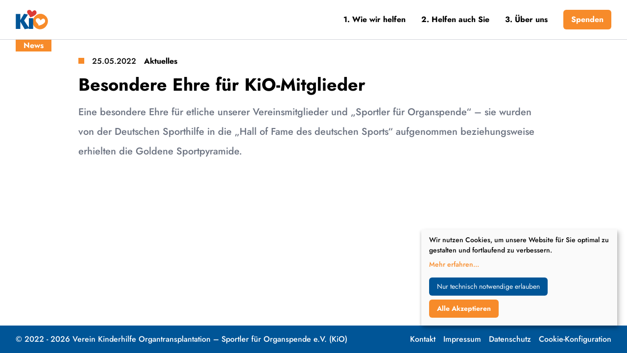

--- FILE ---
content_type: text/html; charset=UTF-8
request_url: https://www.kiohilfe.de/news/besondere-ehre-fur-kio-mitglieder-1125/
body_size: 16365
content:
<!DOCTYPE html><html lang="de" class="bg-secondary scroll-smooth"><head><meta charSet="utf-8"/><meta http-equiv="x-ua-compatible" content="ie=edge"/><meta name="viewport" content="width=device-width, initial-scale=1, shrink-to-fit=no"/><meta name="generator" content="Gatsby 4.20.0"/><meta data-react-helmet="true" name="title" content="Besondere Ehre für KiO-Mitglieder | KiO - Kinderhilfe Organtransplantation"/><meta data-react-helmet="true" name="description" content="Eine besondere Ehre für etliche unserer Vereinsmitglieder und „Sportler für Organspende“ – sie wurden von der Deutschen Sporthilfe in die „Hall of Fame des deutschen Sports“ aufgenommen beziehungsweise erhielten die Goldene Sportpyramide."/><meta data-react-helmet="true" property="msapplication-TileColor" content="#005597"/><meta data-react-helmet="true" property="og:site_name" content="KiO - Kinderhilfe Organtransplantation"/><meta data-react-helmet="true" property="og:title" content="Besondere Ehre für KiO-Mitglieder"/><meta data-react-helmet="true" property="og:description" content="Eine besondere Ehre für etliche unserer Vereinsmitglieder und „Sportler für Organspende“ – sie wurden von der Deutschen Sporthilfe in die „Hall of Fame des deutschen Sports“ aufgenommen beziehungsweise erhielten die Goldene Sportpyramide."/><meta data-react-helmet="true" property="og:type" content="website"/><meta data-react-helmet="true" property="og:image" content="https://img2.storyblok.com/1200x630/smart/undefined"/><meta data-react-helmet="true" property="og:image:width" content="1200"/><meta data-react-helmet="true" property="og:image:height" content="630"/><meta data-react-helmet="true" property="og:locale" content="de"/><meta data-react-helmet="true" name="twitter:card" content="summary_large_image"/><meta data-react-helmet="true" name="twitter:title" content="Besondere Ehre für KiO-Mitglieder"/><meta data-react-helmet="true" name="twitter:description" content="Eine besondere Ehre für etliche unserer Vereinsmitglieder und „Sportler für Organspende“ – sie wurden von der Deutschen Sporthilfe in die „Hall of Fame des deutschen Sports“ aufgenommen beziehungsweise erhielten die Goldene Sportpyramide."/><meta data-react-helmet="true" name="twitter:image" content="https://img2.storyblok.com/1024x512/smart/undefined"/><meta data-react-helmet="true" name="viewport" content="width=device-width, initial-scale=1, maximum-scale=1, user-scalable=0"/><meta name="theme-color" content="#005597"/><style data-href="/styles.36cfe591bb018b9c927c.css" data-identity="gatsby-global-css">@keyframes closeWindow{0%{opacity:1}to{opacity:0}}.ril__outer{-ms-content-zooming:none;-ms-touch-select:none;background-color:rgba(0,0,0,.85);bottom:0;height:100%;left:0;outline:none;right:0;top:0;touch-action:none;-ms-user-select:none;width:100%;z-index:1000}.ril__outerClosing{opacity:0}.ril__image,.ril__imageNext,.ril__imagePrev,.ril__inner{bottom:0;left:0;position:absolute;right:0;top:0}.ril__image,.ril__imageNext,.ril__imagePrev{-ms-content-zooming:none;-ms-touch-select:none;margin:auto;max-width:none;touch-action:none;-ms-user-select:none}.ril__imageDiscourager{background-position:50%;background-repeat:no-repeat;background-size:contain}.ril__navButtons{border:none;bottom:0;cursor:pointer;height:34px;margin:auto;opacity:.7;padding:40px 30px;position:absolute;top:0;width:20px}.ril__navButtons:hover{opacity:1}.ril__navButtons:active{opacity:.7}.ril__navButtonPrev{background:rgba(0,0,0,.2) url("[data-uri]") no-repeat 50%;left:0}.ril__navButtonNext{background:rgba(0,0,0,.2) url("[data-uri]") no-repeat 50%;right:0}.ril__downloadBlocker{background-image:url("[data-uri]");background-size:cover;bottom:0;left:0;position:absolute;right:0;top:0}.ril__caption,.ril__toolbar{background-color:rgba(0,0,0,.5);display:flex;justify-content:space-between;left:0;position:absolute;right:0}.ril__caption{bottom:0;max-height:150px;overflow:auto}.ril__captionContent{color:#fff;padding:10px 20px}.ril__toolbar{height:50px;top:0}.ril__toolbarSide{height:50px;margin:0}.ril__toolbarLeftSide{flex:0 1 auto;overflow:hidden;padding-left:20px;padding-right:0;text-overflow:ellipsis}.ril__toolbarRightSide{flex:0 0 auto;padding-left:0;padding-right:20px}.ril__toolbarItem{color:#fff;display:inline-block;font-size:120%;line-height:50px;max-width:100%;overflow:hidden;padding:0;text-overflow:ellipsis;white-space:nowrap}.ril__toolbarItemChild{vertical-align:middle}.ril__builtinButton{border:none;cursor:pointer;height:35px;opacity:.7;width:40px}.ril__builtinButton:hover{opacity:1}.ril__builtinButton:active{outline:none}.ril__builtinButtonDisabled{cursor:default;opacity:.5}.ril__builtinButtonDisabled:hover{opacity:.5}.ril__closeButton{background:url("[data-uri]") no-repeat 50%}.ril__zoomInButton{background:url("[data-uri]") no-repeat 50%}.ril__zoomOutButton{background:url("[data-uri]") no-repeat 50%}.ril__outerAnimating{animation-name:closeWindow}@keyframes pointFade{0%,19.999%,to{opacity:0}20%{opacity:1}}.ril__loadingCircle{height:60px;position:relative;width:60px}.ril__loadingCirclePoint{height:100%;left:0;position:absolute;top:0;width:100%}.ril__loadingCirclePoint:before{animation:pointFade .8s ease-in-out infinite both;background-color:#fff;border-radius:30%;content:"";display:block;height:30%;margin:0 auto;width:11%}.ril__loadingCirclePoint:first-of-type{transform:rotate(0deg)}.ril__loadingCirclePoint:first-of-type:before,.ril__loadingCirclePoint:nth-of-type(7):before{animation-delay:-.8s}.ril__loadingCirclePoint:nth-of-type(2){transform:rotate(30deg)}.ril__loadingCirclePoint:nth-of-type(8){transform:rotate(210deg)}.ril__loadingCirclePoint:nth-of-type(2):before,.ril__loadingCirclePoint:nth-of-type(8):before{animation-delay:-666ms}.ril__loadingCirclePoint:nth-of-type(3){transform:rotate(60deg)}.ril__loadingCirclePoint:nth-of-type(9){transform:rotate(240deg)}.ril__loadingCirclePoint:nth-of-type(3):before,.ril__loadingCirclePoint:nth-of-type(9):before{animation-delay:-533ms}.ril__loadingCirclePoint:nth-of-type(4){transform:rotate(90deg)}.ril__loadingCirclePoint:nth-of-type(10){transform:rotate(270deg)}.ril__loadingCirclePoint:nth-of-type(4):before,.ril__loadingCirclePoint:nth-of-type(10):before{animation-delay:-.4s}.ril__loadingCirclePoint:nth-of-type(5){transform:rotate(120deg)}.ril__loadingCirclePoint:nth-of-type(11){transform:rotate(300deg)}.ril__loadingCirclePoint:nth-of-type(5):before,.ril__loadingCirclePoint:nth-of-type(11):before{animation-delay:-266ms}.ril__loadingCirclePoint:nth-of-type(6){transform:rotate(150deg)}.ril__loadingCirclePoint:nth-of-type(12){transform:rotate(330deg)}.ril__loadingCirclePoint:nth-of-type(6):before,.ril__loadingCirclePoint:nth-of-type(12):before{animation-delay:-133ms}.ril__loadingCirclePoint:nth-of-type(7){transform:rotate(180deg)}.ril__loadingCirclePoint:nth-of-type(13){transform:rotate(1turn)}.ril__loadingCirclePoint:nth-of-type(7):before,.ril__loadingCirclePoint:nth-of-type(13):before{animation-delay:0ms}.ril__loadingContainer{bottom:0;left:0;position:absolute;right:0;top:0}.ril__imageNext .ril__loadingContainer,.ril__imagePrev .ril__loadingContainer{display:none}.ril__errorContainer{align-items:center;bottom:0;color:#fff;display:flex;justify-content:center;left:0;position:absolute;right:0;top:0}.ril__imageNext .ril__errorContainer,.ril__imagePrev .ril__errorContainer{display:none}.ril__loadingContainer__icon{color:#fff;left:50%;position:absolute;top:50%;transform:translateX(-50%) translateY(-50%)}

/*
! tailwindcss v3.0.24 | MIT License | https://tailwindcss.com
*/*,:after,:before{border:0 solid #e5e7eb;box-sizing:border-box}:after,:before{--tw-content:""}html{-webkit-text-size-adjust:100%;font-family:ui-sans-serif,system-ui,-apple-system,BlinkMacSystemFont,Segoe UI,Roboto,Helvetica Neue,Arial,Noto Sans,sans-serif,Apple Color Emoji,Segoe UI Emoji,Segoe UI Symbol,Noto Color Emoji;line-height:1.5;-moz-tab-size:4;-o-tab-size:4;tab-size:4}body{line-height:inherit;margin:0}hr{border-top-width:1px;color:inherit;height:0}abbr:where([title]){-webkit-text-decoration:underline dotted;text-decoration:underline dotted}h1,h2,h3,h4,h5,h6{font-size:inherit;font-weight:inherit}a{color:inherit;text-decoration:inherit}b,strong{font-weight:bolder}code,kbd,pre,samp{font-family:ui-monospace,SFMono-Regular,Menlo,Monaco,Consolas,Liberation Mono,Courier New,monospace;font-size:1em}small{font-size:80%}sub,sup{font-size:75%;line-height:0;position:relative;vertical-align:baseline}sub{bottom:-.25em}sup{top:-.5em}table{border-collapse:collapse;border-color:inherit;text-indent:0}button,input,optgroup,select,textarea{color:inherit;font-family:inherit;font-size:100%;line-height:inherit;margin:0;padding:0}button,select{text-transform:none}[type=button],[type=reset],[type=submit],button{-webkit-appearance:button;background-color:transparent;background-image:none}:-moz-focusring{outline:auto}:-moz-ui-invalid{box-shadow:none}progress{vertical-align:baseline}::-webkit-inner-spin-button,::-webkit-outer-spin-button{height:auto}[type=search]{-webkit-appearance:textfield;outline-offset:-2px}::-webkit-search-decoration{-webkit-appearance:none}::-webkit-file-upload-button{-webkit-appearance:button;font:inherit}summary{display:list-item}blockquote,dd,dl,figure,h1,h2,h3,h4,h5,h6,hr,p,pre{margin:0}fieldset{margin:0}fieldset,legend{padding:0}menu,ol,ul{list-style:none;margin:0;padding:0}textarea{resize:vertical}input::-webkit-input-placeholder,textarea::-webkit-input-placeholder{color:#9ca3af;opacity:1}input:-ms-input-placeholder,textarea:-ms-input-placeholder{color:#9ca3af;opacity:1}input::placeholder,textarea::placeholder{color:#9ca3af;opacity:1}[role=button],button{cursor:pointer}:disabled{cursor:default}audio,canvas,embed,iframe,img,object,svg,video{display:block;vertical-align:middle}img,video{height:auto;max-width:100%}[hidden]{display:none}.-translate-x-full,.-translate-y-full,.md\:-rotate-12,.rotate-90,.rotate-180,.slick-next,.slick-prev,.transform,.translate-x-full,.xl\:-translate-y-48{--tw-translate-x:0;--tw-translate-y:0;--tw-rotate:0;--tw-skew-x:0;--tw-skew-y:0;--tw-scale-x:1;--tw-scale-y:1}.shadow-lg,.shadow-md,.shadow-xl,.xl\:shadow-xl{--tw-ring-offset-shadow:0 0 #0000;--tw-ring-shadow:0 0 #0000;--tw-shadow:0 0 #0000;--tw-shadow-colored:0 0 #0000}.filter{--tw-blur: ;--tw-brightness: ;--tw-contrast: ;--tw-grayscale: ;--tw-hue-rotate: ;--tw-invert: ;--tw-saturate: ;--tw-sepia: ;--tw-drop-shadow: }:root{--color-primary:#f78b2a;--color-primary-hover:#ef7609;--color-primary-100:#fbcba0;--color-primary-200:#fabb82;--color-primary-300:#f9ab65;--color-primary-400:#f89b47;--color-primary-500:#f78b2a;--color-primary-600:#ef7609;--color-primary-700:#c86308;--color-primary-800:#a14f06;--color-primary-900:#793c05;--color-secondary:#005597;--color-secondary-hover:#00477e;--color-secondary-100:#50b2ff;--color-secondary-200:#229eff;--color-secondary-300:#0089f3;--color-secondary-400:#006fc5;--color-secondary-500:#005597;--color-secondary-600:#00477e;--color-secondary-700:#003864;--color-secondary-800:#002a4b;--color-secondary-900:#001c31}@font-face{font-family:Jost;font-weight:400;src:url(/static/Jost-Regular-d4084cb48f36197c90b99b21512be1c3.ttf) format("truetype")}@font-face{font-family:Jost;font-weight:500;src:url(/static/Jost-Medium-49273d86e64ba1ff3a2cf784cc712f6d.ttf) format("truetype")}@font-face{font-family:Jost;font-weight:700;src:url(/static/Jost-Bold-3aac69752f4b1503c87a3310bbcbd421.ttf) format("truetype")}.container{width:100%}@media (min-width:640px){.container{max-width:640px}}@media (min-width:768px){.container{max-width:768px}}@media (min-width:1024px){.container{max-width:1024px}}@media (min-width:1280px){.container{max-width:1280px}}@media (min-width:1536px){.container{max-width:1536px}}.prose{color:#000;max-width:65ch}.prose :where([class~=lead]):not(:where([class~=not-prose] *)){color:var(--tw-prose-lead);font-size:1.25em;line-height:1.6;margin-bottom:1.2em;margin-top:1.2em}.prose :where(a):not(:where([class~=not-prose] *)){color:var(--tw-prose-links);font-weight:500;text-decoration:underline}.prose :where(strong):not(:where([class~=not-prose] *)){color:var(--tw-prose-bold);font-weight:600}.prose :where(ol):not(:where([class~=not-prose] *)){list-style-type:decimal;padding-left:1.625em}.prose :where(ol[type=A]):not(:where([class~=not-prose] *)){list-style-type:upper-alpha}.prose :where(ol[type=a]):not(:where([class~=not-prose] *)){list-style-type:lower-alpha}.prose :where(ol[type=A s]):not(:where([class~=not-prose] *)){list-style-type:upper-alpha}.prose :where(ol[type=a s]):not(:where([class~=not-prose] *)){list-style-type:lower-alpha}.prose :where(ol[type=I]):not(:where([class~=not-prose] *)){list-style-type:upper-roman}.prose :where(ol[type=i]):not(:where([class~=not-prose] *)){list-style-type:lower-roman}.prose :where(ol[type=I s]):not(:where([class~=not-prose] *)){list-style-type:upper-roman}.prose :where(ol[type=i s]):not(:where([class~=not-prose] *)){list-style-type:lower-roman}.prose :where(ol[type="1"]):not(:where([class~=not-prose] *)){list-style-type:decimal}.prose :where(ul):not(:where([class~=not-prose] *)){list-style-type:disc;padding-left:1.625em}.prose :where(ol>li):not(:where([class~=not-prose] *))::marker{color:var(--tw-prose-counters);font-weight:400}.prose :where(ul>li):not(:where([class~=not-prose] *))::marker{color:var(--tw-prose-bullets)}.prose :where(hr):not(:where([class~=not-prose] *)){border-color:var(--tw-prose-hr);border-top-width:1px;margin-bottom:3em;margin-top:3em}.prose :where(blockquote):not(:where([class~=not-prose] *)){border-left-color:var(--tw-prose-quote-borders);border-left-width:.25rem;color:var(--tw-prose-quotes);font-style:italic;font-weight:500;margin-bottom:1.6em;margin-top:1.6em;padding-left:1em;quotes:"\201C""\201D""\2018""\2019"}.prose :where(blockquote p:first-of-type):not(:where([class~=not-prose] *)):before{content:open-quote}.prose :where(blockquote p:last-of-type):not(:where([class~=not-prose] *)):after{content:close-quote}.prose :where(h1):not(:where([class~=not-prose] *)){color:var(--tw-prose-headings);font-size:2.25em;font-weight:800;line-height:1.1111111;margin-bottom:.8888889em;margin-top:0}.prose :where(h1 strong):not(:where([class~=not-prose] *)){font-weight:900}.prose :where(h2):not(:where([class~=not-prose] *)){color:var(--tw-prose-headings);font-size:1.5em;font-weight:700;line-height:1.3333333;margin-bottom:1em;margin-top:2em}.prose :where(h2 strong):not(:where([class~=not-prose] *)){font-weight:800}.prose :where(h3):not(:where([class~=not-prose] *)){color:var(--tw-prose-headings);font-size:1.25em;font-weight:600;line-height:1.6;margin-bottom:.6em;margin-top:1.6em}.prose :where(h3 strong):not(:where([class~=not-prose] *)){font-weight:700}.prose :where(h4):not(:where([class~=not-prose] *)){color:var(--tw-prose-headings);font-weight:600;line-height:1.5;margin-bottom:.5em;margin-top:1.5em}.prose :where(h4 strong):not(:where([class~=not-prose] *)){font-weight:700}.prose :where(figure>*):not(:where([class~=not-prose] *)){margin-bottom:0;margin-top:0}.prose :where(figcaption):not(:where([class~=not-prose] *)){color:var(--tw-prose-captions);font-size:.875em;line-height:1.4285714;margin-top:.8571429em}.prose :where(code):not(:where([class~=not-prose] *)){color:var(--tw-prose-code);font-size:.875em;font-weight:600}.prose :where(code):not(:where([class~=not-prose] *)):before{content:"`"}.prose :where(code):not(:where([class~=not-prose] *)):after{content:"`"}.prose :where(a code):not(:where([class~=not-prose] *)){color:var(--tw-prose-links)}.prose :where(pre):not(:where([class~=not-prose] *)){background-color:var(--tw-prose-pre-bg);border-radius:.375rem;color:var(--tw-prose-pre-code);font-size:.875em;font-weight:400;line-height:1.7142857;margin-bottom:1.7142857em;margin-top:1.7142857em;overflow-x:auto;padding:.8571429em 1.1428571em}.prose :where(pre code):not(:where([class~=not-prose] *)){background-color:transparent;border-radius:0;border-width:0;color:inherit;font-family:inherit;font-size:inherit;font-weight:inherit;line-height:inherit;padding:0}.prose :where(pre code):not(:where([class~=not-prose] *)):before{content:none}.prose :where(pre code):not(:where([class~=not-prose] *)):after{content:none}.prose :where(table):not(:where([class~=not-prose] *)){font-size:.875em;line-height:1.7142857;margin-bottom:2em;margin-top:2em;table-layout:auto;text-align:left;width:100%}.prose :where(thead):not(:where([class~=not-prose] *)){border-bottom-color:var(--tw-prose-th-borders);border-bottom-width:1px}.prose :where(thead th):not(:where([class~=not-prose] *)){color:var(--tw-prose-headings);font-weight:600;padding-bottom:.5714286em;padding-left:.5714286em;padding-right:.5714286em;vertical-align:bottom}.prose :where(tbody tr):not(:where([class~=not-prose] *)){border-bottom-color:var(--tw-prose-td-borders);border-bottom-width:1px}.prose :where(tbody tr:last-child):not(:where([class~=not-prose] *)){border-bottom-width:0}.prose :where(tbody td):not(:where([class~=not-prose] *)){padding:.5714286em;vertical-align:baseline}.prose{--tw-prose-body:#374151;--tw-prose-headings:#111827;--tw-prose-lead:#4b5563;--tw-prose-links:#111827;--tw-prose-bold:#111827;--tw-prose-counters:#6b7280;--tw-prose-bullets:#d1d5db;--tw-prose-hr:#e5e7eb;--tw-prose-quotes:#111827;--tw-prose-quote-borders:#e5e7eb;--tw-prose-captions:#6b7280;--tw-prose-code:#111827;--tw-prose-pre-code:#e5e7eb;--tw-prose-pre-bg:#1f2937;--tw-prose-th-borders:#d1d5db;--tw-prose-td-borders:#e5e7eb;--tw-prose-invert-body:#d1d5db;--tw-prose-invert-headings:#fff;--tw-prose-invert-lead:#9ca3af;--tw-prose-invert-links:#fff;--tw-prose-invert-bold:#fff;--tw-prose-invert-counters:#9ca3af;--tw-prose-invert-bullets:#4b5563;--tw-prose-invert-hr:#374151;--tw-prose-invert-quotes:#f3f4f6;--tw-prose-invert-quote-borders:#374151;--tw-prose-invert-captions:#9ca3af;--tw-prose-invert-code:#fff;--tw-prose-invert-pre-code:#d1d5db;--tw-prose-invert-pre-bg:rgba(0,0,0,.5);--tw-prose-invert-th-borders:#4b5563;--tw-prose-invert-td-borders:#374151;font-size:1rem;line-height:1.75}.prose :where(p):not(:where([class~=not-prose] *)){margin-bottom:1.25em;margin-top:1.25em}.prose :where(img):not(:where([class~=not-prose] *)){margin-bottom:2em;margin-top:2em}.prose :where(video):not(:where([class~=not-prose] *)){margin-bottom:2em;margin-top:2em}.prose :where(figure):not(:where([class~=not-prose] *)){margin-bottom:2em;margin-top:2em}.prose :where(h2 code):not(:where([class~=not-prose] *)){font-size:.875em}.prose :where(h3 code):not(:where([class~=not-prose] *)){font-size:.9em}.prose :where(li):not(:where([class~=not-prose] *)){margin-bottom:.5em;margin-top:.5em}.prose :where(ol>li):not(:where([class~=not-prose] *)){padding-left:.375em}.prose :where(ul>li):not(:where([class~=not-prose] *)){padding-left:.375em}.prose>:where(ul>li p):not(:where([class~=not-prose] *)){margin-bottom:.75em;margin-top:.75em}.prose>:where(ul>li>:first-child):not(:where([class~=not-prose] *)){margin-top:1.25em}.prose>:where(ul>li>:last-child):not(:where([class~=not-prose] *)){margin-bottom:1.25em}.prose>:where(ol>li>:first-child):not(:where([class~=not-prose] *)){margin-top:1.25em}.prose>:where(ol>li>:last-child):not(:where([class~=not-prose] *)){margin-bottom:1.25em}.prose :where(ul ul,ul ol,ol ul,ol ol):not(:where([class~=not-prose] *)){margin-bottom:.75em;margin-top:.75em}.prose :where(hr+*):not(:where([class~=not-prose] *)){margin-top:0}.prose :where(h2+*):not(:where([class~=not-prose] *)){margin-top:0}.prose :where(h3+*):not(:where([class~=not-prose] *)){margin-top:0}.prose :where(h4+*):not(:where([class~=not-prose] *)){margin-top:0}.prose :where(thead th:first-child):not(:where([class~=not-prose] *)){padding-left:0}.prose :where(thead th:last-child):not(:where([class~=not-prose] *)){padding-right:0}.prose :where(tbody td:first-child):not(:where([class~=not-prose] *)){padding-left:0}.prose :where(tbody td:last-child):not(:where([class~=not-prose] *)){padding-right:0}.prose>:where(:first-child):not(:where([class~=not-prose] *)){margin-top:0}.prose>:where(:last-child):not(:where([class~=not-prose] *)){margin-bottom:0}.prose-sm{font-size:.875rem;line-height:1.7142857}.prose-sm :where(p):not(:where([class~=not-prose] *)){margin-bottom:1.1428571em;margin-top:1.1428571em}.prose-sm :where([class~=lead]):not(:where([class~=not-prose] *)){font-size:1.2857143em;line-height:1.5555556;margin-bottom:.8888889em;margin-top:.8888889em}.prose-sm :where(blockquote):not(:where([class~=not-prose] *)){margin-bottom:1.3333333em;margin-top:1.3333333em;padding-left:1.1111111em}.prose-sm :where(h1):not(:where([class~=not-prose] *)){font-size:2.1428571em;line-height:1.2;margin-bottom:.8em;margin-top:0}.prose-sm :where(h2):not(:where([class~=not-prose] *)){font-size:1.4285714em;line-height:1.4;margin-bottom:.8em;margin-top:1.6em}.prose-sm :where(h3):not(:where([class~=not-prose] *)){font-size:1.2857143em;line-height:1.5555556;margin-bottom:.4444444em;margin-top:1.5555556em}.prose-sm :where(h4):not(:where([class~=not-prose] *)){line-height:1.4285714;margin-bottom:.5714286em;margin-top:1.4285714em}.prose-sm :where(img):not(:where([class~=not-prose] *)){margin-bottom:1.7142857em;margin-top:1.7142857em}.prose-sm :where(video):not(:where([class~=not-prose] *)){margin-bottom:1.7142857em;margin-top:1.7142857em}.prose-sm :where(figure):not(:where([class~=not-prose] *)){margin-bottom:1.7142857em;margin-top:1.7142857em}.prose-sm :where(figure>*):not(:where([class~=not-prose] *)){margin-bottom:0;margin-top:0}.prose-sm :where(figcaption):not(:where([class~=not-prose] *)){font-size:.8571429em;line-height:1.3333333;margin-top:.6666667em}.prose-sm :where(code):not(:where([class~=not-prose] *)){font-size:.8571429em}.prose-sm :where(h2 code):not(:where([class~=not-prose] *)){font-size:.9em}.prose-sm :where(h3 code):not(:where([class~=not-prose] *)){font-size:.8888889em}.prose-sm :where(pre):not(:where([class~=not-prose] *)){border-radius:.25rem;font-size:.8571429em;line-height:1.6666667;margin-bottom:1.6666667em;margin-top:1.6666667em;padding:.6666667em 1em}.prose-sm :where(ol):not(:where([class~=not-prose] *)){padding-left:1.5714286em}.prose-sm :where(ul):not(:where([class~=not-prose] *)){padding-left:1.5714286em}.prose-sm :where(li):not(:where([class~=not-prose] *)){margin-bottom:.2857143em;margin-top:.2857143em}.prose-sm :where(ol>li):not(:where([class~=not-prose] *)){padding-left:.4285714em}.prose-sm :where(ul>li):not(:where([class~=not-prose] *)){padding-left:.4285714em}.prose-sm>:where(ul>li p):not(:where([class~=not-prose] *)){margin-bottom:.5714286em;margin-top:.5714286em}.prose-sm>:where(ul>li>:first-child):not(:where([class~=not-prose] *)){margin-top:1.1428571em}.prose-sm>:where(ul>li>:last-child):not(:where([class~=not-prose] *)){margin-bottom:1.1428571em}.prose-sm>:where(ol>li>:first-child):not(:where([class~=not-prose] *)){margin-top:1.1428571em}.prose-sm>:where(ol>li>:last-child):not(:where([class~=not-prose] *)){margin-bottom:1.1428571em}.prose-sm :where(ul ul,ul ol,ol ul,ol ol):not(:where([class~=not-prose] *)){margin-bottom:.5714286em;margin-top:.5714286em}.prose-sm :where(hr):not(:where([class~=not-prose] *)){margin-bottom:2.8571429em;margin-top:2.8571429em}.prose-sm :where(hr+*):not(:where([class~=not-prose] *)){margin-top:0}.prose-sm :where(h2+*):not(:where([class~=not-prose] *)){margin-top:0}.prose-sm :where(h3+*):not(:where([class~=not-prose] *)){margin-top:0}.prose-sm :where(h4+*):not(:where([class~=not-prose] *)){margin-top:0}.prose-sm :where(table):not(:where([class~=not-prose] *)){font-size:.8571429em;line-height:1.5}.prose-sm :where(thead th):not(:where([class~=not-prose] *)){padding-bottom:.6666667em;padding-left:1em;padding-right:1em}.prose-sm :where(thead th:first-child):not(:where([class~=not-prose] *)){padding-left:0}.prose-sm :where(thead th:last-child):not(:where([class~=not-prose] *)){padding-right:0}.prose-sm :where(tbody td):not(:where([class~=not-prose] *)){padding:.6666667em 1em}.prose-sm :where(tbody td:first-child):not(:where([class~=not-prose] *)){padding-left:0}.prose-sm :where(tbody td:last-child):not(:where([class~=not-prose] *)){padding-right:0}.prose-sm>:where(:first-child):not(:where([class~=not-prose] *)){margin-top:0}.prose-sm>:where(:last-child):not(:where([class~=not-prose] *)){margin-bottom:0}.btn:focus{outline:2px solid transparent;outline-offset:2px}.btn-secondary{color:rgb(0 0 0/var(--tw-text-opacity))}.btn{border-radius:.375rem;display:inline-block;padding:.5rem 1rem;transition-duration:.3s;transition-property:color,background-color,border-color,fill,stroke,-webkit-text-decoration-color;transition-property:color,background-color,border-color,text-decoration-color,fill,stroke;transition-property:color,background-color,border-color,text-decoration-color,fill,stroke,-webkit-text-decoration-color;transition-timing-function:cubic-bezier(.4,0,.2,1)}.btn-primary{--tw-bg-opacity:1;--tw-text-opacity:1;background-color:rgb(247 139 42/var(--tw-bg-opacity));color:rgb(255 255 255/var(--tw-text-opacity));font-weight:700}.btn-primary:hover{--tw-bg-opacity:1;background-color:rgb(239 118 9/var(--tw-bg-opacity))}.btn-secondary{--tw-bg-opacity:1;--tw-text-opacity:1;background-color:rgb(0 85 151/var(--tw-bg-opacity));color:rgb(255 255 255/var(--tw-text-opacity))}.btn-secondary:hover{--tw-bg-opacity:1;background-color:rgb(0 71 126/var(--tw-bg-opacity))}.btn-red{--tw-bg-opacity:1;--tw-text-opacity:1;background-color:rgb(219 58 53/var(--tw-bg-opacity));color:rgb(255 255 255/var(--tw-text-opacity));font-weight:700}.btn-red:hover{--tw-bg-opacity:1;background-color:rgb(183 37 33/var(--tw-bg-opacity))}.headline{-webkit-font-smoothing:antialiased;-moz-osx-font-smoothing:grayscale;display:block;font-family:Jost,ui-sans-serif,system-ui,-apple-system,BlinkMacSystemFont,Segoe UI,Roboto,Helvetica Neue,Arial,Noto Sans,sans-serif,Apple Color Emoji,Segoe UI Emoji,Segoe UI Symbol,Noto Color Emoji;font-weight:700}.headline-h1{font-size:2.25rem;line-height:2.5rem}@media (min-width:768px){.headline-h1{font-size:3rem;line-height:1}}.headline-h2{font-size:1.875rem;line-height:2.25rem}@media (min-width:768px){.headline-h2{font-size:2.25rem;line-height:2.5rem}}.headline-h3{font-size:1.5rem;line-height:2rem}@media (min-width:768px){.headline-h3{font-size:1.875rem;line-height:2.25rem}}.headline-h4{font-size:1.25rem;line-height:1.75rem}@media (min-width:768px){.headline-h4{font-size:1.5rem;line-height:2rem}}.headline-h5{font-size:1.125rem;line-height:1.75rem}@media (min-width:768px){.headline-h5{font-size:1.25rem;line-height:1.75rem}}.headline-h6{font-size:1rem;line-height:1.5rem}@media (min-width:768px){.headline-h6{font-size:1.125rem;line-height:1.75rem}}.headline+.subheadline,.kicker+.headline{margin-top:1rem}.kicker,.subheadline{-webkit-font-smoothing:antialiased;-moz-osx-font-smoothing:grayscale;display:block;font-weight:700}.kicker,.kicker-h1,.kicker-h2,.kicker-h3,.subheadline,.subheadline-h1,.subheadline-h2,.subheadline-h3{font-size:1.125rem;line-height:1.75rem}.kicker-h4,.kicker-h5,.kicker-h6,.subheadline-h4,.subheadline-h5,.subheadline-h6{font-size:1rem;line-height:1.5rem}.embed{display:block;overflow:hidden;position:relative;width:100%}.embed:before{content:"";display:block}.embed>div,.embed>iframe{border-style:none;bottom:0;height:100%;left:0;position:absolute;right:0;top:0;width:100%}.embed-16by9:before{padding-top:56.25%}.embed-4by3:before{padding-top:75%}.embed-1by1:before{padding-top:100%}.embed-3by2:before{padding-top:66.6666%}.embed-form-contact{height:1300px}.embed-form-contact:before{padding-top:1300px}.embed-form-volunteer{height:2760px}.embed-form-volunteer:before{padding-top:2760px}.embed-form-supporting-membership{height:1800px}.embed-form-supporting-membership:before{padding-top:1800px}.embed-form-youth-workshop{height:2480px}.embed-form-youth-workshop:before{padding-top:2480px}.embed-form-family-adventure-days{height:2950px}.embed-form-family-adventure-days:before{padding-top:2950px}.embed-form-material-order{height:2400px}.embed-form-material-order:before{padding-top:2400px}.embed-content>div,.embed-content>iframe{position:static}.slick-list{padding-bottom:1rem}.slick-active button{--tw-bg-opacity:1;background-color:rgb(247 139 42/var(--tw-bg-opacity))}.slick-dots ul{display:flex;flex-direction:row;justify-content:center;padding-left:1rem;padding-right:1rem}.slick-dots button{--tw-border-opacity:1;border-color:rgb(247 139 42/var(--tw-border-opacity));border-width:1px;height:1rem;margin-left:.5rem;margin-right:.5rem;width:1rem}@media (min-width:768px){.slick-dots button{height:1.5rem;width:1.5rem}}.slick-dots button.slick-active,.slick-dots button:hover{--tw-bg-opacity:1;background-color:rgb(247 139 42/var(--tw-bg-opacity))}.slick-arrow{--tw-text-opacity:1;align-items:center;bottom:0;color:rgb(247 139 42/var(--tw-text-opacity));cursor:pointer;display:flex;position:absolute;top:0;z-index:10}.slick-arrow.slick-prev{--tw-translate-x:-1rem;--tw-translate-y:-0.75rem;left:0;-webkit-transform:translate(var(--tw-translate-x),var(--tw-translate-y)) rotate(var(--tw-rotate)) skewX(var(--tw-skew-x)) skewY(var(--tw-skew-y)) scaleX(var(--tw-scale-x)) scaleY(var(--tw-scale-y));transform:translate(var(--tw-translate-x),var(--tw-translate-y)) rotate(var(--tw-rotate)) skewX(var(--tw-skew-x)) skewY(var(--tw-skew-y)) scaleX(var(--tw-scale-x)) scaleY(var(--tw-scale-y))}@media (min-width:1024px){.slick-arrow.slick-prev{--tw-translate-x:-2rem;--tw-translate-y:-1rem;-webkit-transform:translate(var(--tw-translate-x),var(--tw-translate-y)) rotate(var(--tw-rotate)) skewX(var(--tw-skew-x)) skewY(var(--tw-skew-y)) scaleX(var(--tw-scale-x)) scaleY(var(--tw-scale-y));transform:translate(var(--tw-translate-x),var(--tw-translate-y)) rotate(var(--tw-rotate)) skewX(var(--tw-skew-x)) skewY(var(--tw-skew-y)) scaleX(var(--tw-scale-x)) scaleY(var(--tw-scale-y))}}.slick-arrow.slick-next{--tw-translate-x:1rem;--tw-translate-y:-0.75rem;right:0;-webkit-transform:translate(var(--tw-translate-x),var(--tw-translate-y)) rotate(var(--tw-rotate)) skewX(var(--tw-skew-x)) skewY(var(--tw-skew-y)) scaleX(var(--tw-scale-x)) scaleY(var(--tw-scale-y));transform:translate(var(--tw-translate-x),var(--tw-translate-y)) rotate(var(--tw-rotate)) skewX(var(--tw-skew-x)) skewY(var(--tw-skew-y)) scaleX(var(--tw-scale-x)) scaleY(var(--tw-scale-y))}@media (min-width:1024px){.slick-arrow.slick-next{--tw-translate-x:2rem;--tw-translate-y:-1rem;-webkit-transform:translate(var(--tw-translate-x),var(--tw-translate-y)) rotate(var(--tw-rotate)) skewX(var(--tw-skew-x)) skewY(var(--tw-skew-y)) scaleX(var(--tw-scale-x)) scaleY(var(--tw-scale-y));transform:translate(var(--tw-translate-x),var(--tw-translate-y)) rotate(var(--tw-rotate)) skewX(var(--tw-skew-x)) skewY(var(--tw-skew-y)) scaleX(var(--tw-scale-x)) scaleY(var(--tw-scale-y))}}.slick-arrow.slick-disabled{display:none}.slick-arrow:hover{--tw-text-opacity:1;color:rgb(239 118 9/var(--tw-text-opacity))}.slick-arrow span{display:inline-block;width:1.5rem}@media (min-width:1024px){.slick-arrow span{width:2rem}}.slick-arrow svg{fill:currentColor;display:inline;vertical-align:baseline;width:auto}.logo-md{padding-left:12.5%;padding-right:12.5%}.logo-sm{padding-left:25%;padding-right:25%}.block-w-container{max-width:1280px}.block-w-container,.block-w-content{margin-left:auto;margin-right:auto;padding-left:2rem;padding-right:2rem}.block-w-content{max-width:1024px}.py-block{padding-bottom:4rem}.pt-block,.py-block{padding-top:4rem}.pb-block{padding-bottom:4rem}.news .py-block{padding-bottom:1rem}.news .pt-block,.news .py-block{padding-top:1rem}.news .pb-block{padding-bottom:1rem}.px-grid{padding-left:1rem;padding-right:1rem}.-mx-grid{margin-left:-1rem;margin-right:-1rem}@media(min-width:768px){.two-col{-webkit-column-count:2;column-count:2;-webkit-column-gap:2rem;column-gap:2rem;-webkit-column-rule:none;column-rule:none}}form.cr_form .cr_button{margin-top:1rem}form.cr_form .cr_button:focus{outline:2px solid transparent;outline-offset:2px}form.cr_form .cr_button{--tw-bg-opacity:1;--tw-text-opacity:1;background-color:rgb(247 139 42/var(--tw-bg-opacity));border-radius:.375rem;color:rgb(255 255 255/var(--tw-text-opacity));display:inline-block;font-weight:700;padding:.5rem 1rem;transition-duration:.3s;transition-property:color,background-color,border-color,fill,stroke,-webkit-text-decoration-color;transition-property:color,background-color,border-color,text-decoration-color,fill,stroke;transition-property:color,background-color,border-color,text-decoration-color,fill,stroke,-webkit-text-decoration-color;transition-timing-function:cubic-bezier(.4,0,.2,1)}form.cr_form .cr_button:hover{--tw-bg-opacity:1;background-color:rgb(239 118 9/var(--tw-bg-opacity))}form.cr_form .cr_form-input{--tw-border-opacity:1;--tw-bg-opacity:1;background-color:rgb(243 244 246/var(--tw-bg-opacity));border-color:rgb(243 244 246/var(--tw-border-opacity));border-radius:.25rem;border-width:1px;display:block;margin-top:.25rem;padding:.5rem .75rem;width:100%}form.cr_form .cr_form-input::-webkit-input-placeholder{--tw-placeholder-opacity:1;color:rgb(0 0 0/var(--tw-placeholder-opacity))}form.cr_form .cr_form-input:-ms-input-placeholder{--tw-placeholder-opacity:1;color:rgb(0 0 0/var(--tw-placeholder-opacity))}form.cr_form .cr_form-input::placeholder{--tw-placeholder-opacity:1;color:rgb(0 0 0/var(--tw-placeholder-opacity))}form.cr_form .cr_form-input:focus{--tw-border-opacity:1;--tw-bg-opacity:1;background-color:rgb(255 255 255/var(--tw-bg-opacity));border-color:rgb(0 0 0/var(--tw-border-opacity));outline:2px solid transparent;outline-offset:2px}.klaro{--border-radius:0;--notice-bottom:3.5rem}.klaro,.klaro button{font-family:inherit;font-family:var(--font-family,inherit);font-size:14px;font-size:var(--font-size,14px)}.klaro.cm-as-context-notice{height:100%;padding-bottom:12px;padding-top:12px}.klaro .context-notice .cm-switch-container,.klaro .cookie-modal .cm-switch-container,.klaro .cookie-notice .cm-switch-container{border-bottom:1px solid #c8c8c8;border-bottom:var(--border-width,1px) var(--border-style,solid) var(--light2,#c8c8c8);display:block;line-height:20px;min-height:40px;padding:10px 10px 10px 66px;position:relative;vertical-align:middle}.klaro .context-notice .cm-switch-container:last-child,.klaro .cookie-modal .cm-switch-container:last-child,.klaro .cookie-notice .cm-switch-container:last-child{border-bottom:0}.klaro .context-notice .cm-switch-container:first-child,.klaro .context-notice .cm-switch-container p,.klaro .cookie-modal .cm-switch-container:first-child,.klaro .cookie-modal .cm-switch-container p,.klaro .cookie-notice .cm-switch-container:first-child,.klaro .cookie-notice .cm-switch-container p{margin-top:0}.klaro .context-notice .cm-switch,.klaro .cookie-modal .cm-switch,.klaro .cookie-notice .cm-switch{display:inline-block;height:30px;position:relative;width:50px}.klaro .context-notice .cm-list-input:checked+.cm-list-label .slider,.klaro .cookie-modal .cm-list-input:checked+.cm-list-label .slider,.klaro .cookie-notice .cm-list-input:checked+.cm-list-label .slider{background-color:var(--color-primary)}.klaro .context-notice .cm-list-input.half-checked:checked+.cm-list-label .slider,.klaro .cookie-modal .cm-list-input.half-checked:checked+.cm-list-label .slider,.klaro .cookie-notice .cm-list-input.half-checked:checked+.cm-list-label .slider{background-color:var(--color-primary);opacity:.6}.klaro .context-notice .cm-list-input.half-checked:checked+.cm-list-label .slider:before,.klaro .cookie-modal .cm-list-input.half-checked:checked+.cm-list-label .slider:before,.klaro .cookie-notice .cm-list-input.half-checked:checked+.cm-list-label .slider:before{-webkit-transform:translateX(10px);transform:translateX(10px)}.klaro .context-notice .cm-list-input.only-required+.cm-list-label .slider,.klaro .cookie-modal .cm-list-input.only-required+.cm-list-label .slider,.klaro .cookie-notice .cm-list-input.only-required+.cm-list-label .slider{background-color:var(--color-primary-hover);opacity:.8}.klaro .context-notice .cm-list-input.only-required+.cm-list-label .slider:before,.klaro .cookie-modal .cm-list-input.only-required+.cm-list-label .slider:before,.klaro .cookie-notice .cm-list-input.only-required+.cm-list-label .slider:before{-webkit-transform:translateX(10px);transform:translateX(10px)}.klaro .context-notice .cm-list-input.required:checked+.cm-list-label .slider,.klaro .cookie-modal .cm-list-input.required:checked+.cm-list-label .slider,.klaro .cookie-notice .cm-list-input.required:checked+.cm-list-label .slider{background-color:var(--color-primary-hover);cursor:not-allowed;opacity:.8}.klaro .context-notice .cm-list-input,.klaro .cookie-modal .cm-list-input,.klaro .cookie-notice .cm-list-input{height:30px;left:0;opacity:0;position:absolute;top:0;width:50px}.klaro .context-notice .cm-list-title,.klaro .cookie-modal .cm-list-title,.klaro .cookie-notice .cm-list-title{font-size:.9rem;font-weight:600}.klaro .context-notice .cm-list-description,.klaro .cookie-modal .cm-list-description,.klaro .cookie-notice .cm-list-description{color:#7c7c7c;color:var(--dark3,#7c7c7c);font-size:.9rem;padding-top:4px}.klaro .context-notice .cm-list-label .cm-switch,.klaro .cookie-modal .cm-list-label .cm-switch,.klaro .cookie-notice .cm-list-label .cm-switch{left:0;position:absolute}.klaro .context-notice .cm-list-label .slider,.klaro .cookie-modal .cm-list-label .slider,.klaro .cookie-notice .cm-list-label .slider{background-color:#f2f2f2;background-color:var(--white2,#f2f2f2);bottom:0;cursor:pointer;display:inline-block;left:0;position:absolute;right:0;top:0;transition:.4s;width:50px}.klaro .context-notice .cm-list-label .slider:before,.klaro .cookie-modal .cm-list-label .slider:before,.klaro .cookie-notice .cm-list-label .slider:before{background-color:#e6e6e6;background-color:var(--white3,#e6e6e6);bottom:5px;content:"";height:20px;left:5px;position:absolute;transition:.4s;width:20px}.klaro .context-notice .cm-list-label .slider.round,.klaro .cookie-modal .cm-list-label .slider.round,.klaro .cookie-notice .cm-list-label .slider.round{border-radius:30px}.klaro .context-notice .cm-list-label .slider.round:before,.klaro .cookie-modal .cm-list-label .slider.round:before,.klaro .cookie-notice .cm-list-label .slider.round:before{border-radius:50%}.klaro .context-notice .cm-list-label input:focus+.slider,.klaro .cookie-modal .cm-list-label input:focus+.slider,.klaro .cookie-notice .cm-list-label input:focus+.slider{box-shadow-color:var(--color-primary-hover);box-shadow:0 0 1px var(color,--color-primary-hover)}.klaro .context-notice .cm-list-label input:checked+.slider:before,.klaro .cookie-modal .cm-list-label input:checked+.slider:before,.klaro .cookie-notice .cm-list-label input:checked+.slider:before{-webkit-transform:translateX(20px);transform:translateX(20px)}.klaro .context-notice .cm-list-input:focus+.cm-list-label .slider,.klaro .cookie-modal .cm-list-input:focus+.cm-list-label .slider,.klaro .cookie-notice .cm-list-input:focus+.cm-list-label .slider{box-shadow:0 4px 6px 0 hsla(0,0%,49%,.2),5px 5px 10px 0 hsla(0,0%,49%,.19)}.klaro .context-notice .cm-list-input:checked+.cm-list-label .slider:before,.klaro .cookie-modal .cm-list-input:checked+.cm-list-label .slider:before,.klaro .cookie-notice .cm-list-input:checked+.cm-list-label .slider:before{-webkit-transform:translateX(20px);transform:translateX(20px)}.klaro .context-notice .slider,.klaro .cookie-modal .slider,.klaro .cookie-notice .slider{box-shadow:0 4px 6px 0 rgba(0,0,0,.2),5px 5px 10px 0 rgba(0,0,0,.19)}.klaro .context-notice a,.klaro .cookie-modal a,.klaro .cookie-notice a{color:var(--color-primary);text-decoration:none}.klaro .context-notice a:hover,.klaro .cookie-modal a:hover,.klaro .cookie-notice a:hover{color:var(--color-primary-hover)}.klaro .context-notice li,.klaro .context-notice p,.klaro .context-notice strong,.klaro .context-notice ul,.klaro .cookie-modal li,.klaro .cookie-modal p,.klaro .cookie-modal strong,.klaro .cookie-modal ul,.klaro .cookie-notice li,.klaro .cookie-notice p,.klaro .cookie-notice strong,.klaro .cookie-notice ul{color:#000;color:var(--dark1,#000)}.klaro .context-notice h1,.klaro .context-notice h2,.klaro .cookie-modal h1,.klaro .cookie-modal h2,.klaro .cookie-notice h1,.klaro .cookie-notice h2{color:var(--color-primary)}.klaro .context-notice h1,.klaro .context-notice h2,.klaro .context-notice li,.klaro .context-notice p,.klaro .context-notice ul,.klaro .cookie-modal h1,.klaro .cookie-modal h2,.klaro .cookie-modal li,.klaro .cookie-modal p,.klaro .cookie-modal ul,.klaro .cookie-notice h1,.klaro .cookie-notice h2,.klaro .cookie-notice li,.klaro .cookie-notice p,.klaro .cookie-notice ul{display:block;margin:.7rem 0 0;padding:0;text-align:left}.klaro .context-notice h1,.klaro .context-notice h2,.klaro .context-notice h3,.klaro .context-notice h4,.klaro .context-notice h5,.klaro .context-notice h6,.klaro .cookie-modal h1,.klaro .cookie-modal h2,.klaro .cookie-modal h3,.klaro .cookie-modal h4,.klaro .cookie-modal h5,.klaro .cookie-modal h6,.klaro .cookie-notice h1,.klaro .cookie-notice h2,.klaro .cookie-notice h3,.klaro .cookie-notice h4,.klaro .cookie-notice h5,.klaro .cookie-notice h6{font-family:inherit;font-family:var(--title-font-family,inherit)}.klaro .context-notice .cm-link,.klaro .cookie-modal .cm-link,.klaro .cookie-notice .cm-link{margin-right:.5rem;vertical-align:middle}.klaro .context-notice .cm-btn:focus,.klaro .cookie-modal .cm-btn:focus,.klaro .cookie-notice .cm-btn:focus{outline:2px solid transparent;outline-offset:2px}.klaro .context-notice .cm-btn,.klaro .cookie-modal .cm-btn,.klaro .cookie-notice .cm-btn{border-radius:.375rem;display:inline-block;padding:.5rem 1rem;transition-duration:.3s;transition-property:color,background-color,border-color,fill,stroke,-webkit-text-decoration-color;transition-property:color,background-color,border-color,text-decoration-color,fill,stroke;transition-property:color,background-color,border-color,text-decoration-color,fill,stroke,-webkit-text-decoration-color;transition-timing-function:cubic-bezier(.4,0,.2,1)}.klaro .context-notice .cm-btn:disabled,.klaro .cookie-modal .cm-btn:disabled,.klaro .cookie-notice .cm-btn:disabled{opacity:.5}.klaro .context-notice .cm-btn.cm-btn-close,.klaro .cookie-modal .cm-btn.cm-btn-close,.klaro .cookie-notice .cm-btn.cm-btn-close{background-color:#c8c8c8;background-color:var(--light2,#c8c8c8)}.klaro .context-notice .cm-btn.cm-btn-danger,.klaro .cookie-modal .cm-btn.cm-btn-danger,.klaro .cookie-notice .cm-btn.cm-btn-danger{--tw-bg-opacity:1;--tw-text-opacity:1;background-color:rgb(0 85 151/var(--tw-bg-opacity));color:rgb(0 0 0/var(--tw-text-opacity));color:rgb(255 255 255/var(--tw-text-opacity))}.klaro .context-notice .cm-btn.cm-btn-danger:hover,.klaro .cookie-modal .cm-btn.cm-btn-danger:hover,.klaro .cookie-notice .cm-btn.cm-btn-danger:hover{--tw-bg-opacity:1;--tw-text-opacity:1;background-color:rgb(0 71 126/var(--tw-bg-opacity));background-color:rgb(0 85 151/var(--tw-bg-opacity));color:rgb(0 0 0/var(--tw-text-opacity));color:rgb(255 255 255/var(--tw-text-opacity))}.klaro .context-notice .cm-btn.cm-btn-danger:hover:hover,.klaro .cookie-modal .cm-btn.cm-btn-danger:hover:hover,.klaro .cookie-notice .cm-btn.cm-btn-danger:hover:hover{--tw-bg-opacity:1;background-color:rgb(0 71 126/var(--tw-bg-opacity))}.klaro .context-notice .cm-btn.cm-btn-success,.klaro .cookie-modal .cm-btn.cm-btn-success,.klaro .cookie-notice .cm-btn.cm-btn-success{--tw-bg-opacity:1;--tw-text-opacity:1;background-color:rgb(247 139 42/var(--tw-bg-opacity));color:rgb(255 255 255/var(--tw-text-opacity));font-weight:700}.klaro .context-notice .cm-btn.cm-btn-success:hover,.klaro .cookie-modal .cm-btn.cm-btn-success:hover,.klaro .cookie-notice .cm-btn.cm-btn-success:hover{--tw-bg-opacity:1;background-color:rgb(239 118 9/var(--tw-bg-opacity))}.klaro .context-notice .cm-btn.cm-btn-success-var,.klaro .cookie-modal .cm-btn.cm-btn-success-var,.klaro .cookie-notice .cm-btn.cm-btn-success-var{--tw-bg-opacity:1;--tw-text-opacity:1;background-color:rgb(247 139 42/var(--tw-bg-opacity));color:rgb(255 255 255/var(--tw-text-opacity));font-weight:700}.klaro .context-notice .cm-btn.cm-btn-success-var:hover,.klaro .cookie-modal .cm-btn.cm-btn-success-var:hover,.klaro .cookie-notice .cm-btn.cm-btn-success-var:hover{--tw-bg-opacity:1;background-color:rgb(239 118 9/var(--tw-bg-opacity))}.klaro .context-notice .cm-btn.cm-btn-info,.klaro .cookie-modal .cm-btn.cm-btn-info,.klaro .cookie-notice .cm-btn.cm-btn-info{--tw-bg-opacity:1;--tw-text-opacity:1;background-color:rgb(0 85 151/var(--tw-bg-opacity));color:rgb(0 0 0/var(--tw-text-opacity));color:rgb(255 255 255/var(--tw-text-opacity))}.klaro .context-notice .cm-btn.cm-btn-info:hover,.klaro .cookie-modal .cm-btn.cm-btn-info:hover,.klaro .cookie-notice .cm-btn.cm-btn-info:hover{--tw-bg-opacity:1;background-color:rgb(0 71 126/var(--tw-bg-opacity))}.klaro .context-notice{align-items:center;background-color:#fafafa;background-color:var(--light1,#fafafa);border:1px solid #c8c8c8;border:var(--border-width,1px) var(--border-style,solid) var(--light2,#c8c8c8);border-radius:4px;border-radius:var(--border-radius,4px);display:flex;flex-direction:column;flex-wrap:wrap;height:100%;justify-content:center;padding:12px}.klaro .context-notice.cm-dark{background-color:#333;background-color:var(--dark1,#333);border-color:#5c5c5c;border-color:var(--dark2,#5c5c5c)}.klaro .context-notice.cm-dark p{color:#fafafa;color:var(--light1,#fafafa)}.klaro .context-notice.cm-dark p a{color:var(--color-secondary)}.klaro .context-notice.cm-dark p a:hover{color:var(--color-secondary-hover)}.klaro .context-notice p{color:#333;color:var(--dark1,#333);flex-grow:0;margin-top:0;padding-top:0;text-align:center}.klaro .context-notice p a{color:var(--color-primary)}.klaro .context-notice p a:hover{color:var(--color-primary-hover)}.klaro .context-notice p.cm-buttons{margin-top:12px}.klaro .cookie-modal{height:100%;left:0;overflow:hidden;position:fixed;top:0;width:100%;z-index:1000}.klaro .cookie-modal.cm-embedded{height:inherit;left:inherit;position:relative;right:inherit;width:inherit;z-index:0}.klaro .cookie-modal.cm-embedded .cm-modal.cm-klaro{position:relative;-webkit-transform:none;transform:none}.klaro .cookie-modal .cm-bg{background:rgba(0,0,0,.5);height:100%;left:0;position:fixed;top:0;width:100%}.klaro .cookie-modal .cm-modal.cm-klaro{background-color:#fafafa;background-color:var(--light1,#fafafa);box-shadow:0 4px 6px 0 rgba(0,0,0,.2),5px 5px 10px 0 rgba(0,0,0,.19);max-height:98%;overflow:auto;position:fixed;top:50%;-webkit-transform:translateY(-50%);transform:translateY(-50%);width:100%;z-index:1001}@media(min-width:660px){.klaro .cookie-modal .cm-modal.cm-klaro{border-radius:4px;border-radius:var(--border-radius,4px);height:auto;margin:0 auto;max-width:640px;position:relative;width:auto}}.klaro .cookie-modal .cm-modal .hide{background:none;border-style:none;cursor:pointer;position:absolute;right:20px;top:20px;z-index:1}.klaro .cookie-modal .cm-modal .hide svg{stroke:#333;stroke:var(--dark1,#333)}.klaro .cookie-modal .cm-modal .cm-footer{border-top:1px solid #5c5c5c;border-top:var(--border-width,1px) var(--border-style,solid) var(--dark2,#5c5c5c);padding:1rem}.klaro .cookie-modal .cm-modal .cm-footer-buttons{display:flex;flex-flow:row;justify-content:space-between}.klaro .cookie-modal .cm-modal .cm-footer-buttons button.cm-btn{margin-right:1rem}.klaro .cookie-modal .cm-modal .cm-footer-buttons button.cm-btn:last-child{margin-right:0}.klaro .cookie-modal .cm-modal .cm-footer .cm-powered-by{font-size:.8rem;padding-right:8px;padding-top:4px;text-align:right}.klaro .cookie-modal .cm-modal .cm-footer .cm-powered-by a{display:none}.klaro .cookie-modal .cm-modal .cm-header{border-bottom:1px solid #5c5c5c;border-bottom:var(--border-width,1px) var(--border-style,solid) var(--dark2,#5c5c5c);padding:1rem 24px 1rem 1rem}.klaro .cookie-modal .cm-modal .cm-header h1{display:block;font-size:2rem;margin:0}.klaro .cookie-modal .cm-modal .cm-header h1.title{padding-right:20px}.klaro .cookie-modal .cm-modal .cm-body{padding:1rem}.klaro .cookie-modal .cm-modal .cm-body ul{display:block}.klaro .cookie-modal .cm-modal .cm-body span{display:inline-block;width:auto}.klaro .cookie-modal .cm-modal .cm-body ul.cm-purposes,.klaro .cookie-modal .cm-modal .cm-body ul.cm-services{margin:0;padding:0}.klaro .cookie-modal .cm-modal .cm-body ul.cm-purposes li.cm-purpose .cm-services .cm-caret,.klaro .cookie-modal .cm-modal .cm-body ul.cm-services li.cm-purpose .cm-services .cm-caret{color:#a0a0a0;color:var(--light3,#a0a0a0)}.klaro .cookie-modal .cm-modal .cm-body ul.cm-purposes li.cm-purpose .cm-services .cm-content,.klaro .cookie-modal .cm-modal .cm-body ul.cm-services li.cm-purpose .cm-services .cm-content{display:none;margin-left:-40px}.klaro .cookie-modal .cm-modal .cm-body ul.cm-purposes li.cm-purpose .cm-services .cm-content.expanded,.klaro .cookie-modal .cm-modal .cm-body ul.cm-services li.cm-purpose .cm-services .cm-content.expanded{display:block;margin-top:10px}.klaro .cookie-modal .cm-modal .cm-body ul.cm-purposes li.cm-purpose,.klaro .cookie-modal .cm-modal .cm-body ul.cm-purposes li.cm-service,.klaro .cookie-modal .cm-modal .cm-body ul.cm-services li.cm-purpose,.klaro .cookie-modal .cm-modal .cm-body ul.cm-services li.cm-service{line-height:20px;min-height:40px;padding-left:60px;position:relative;vertical-align:middle}.klaro .cookie-modal .cm-modal .cm-body ul.cm-purposes li.cm-purpose:first-child,.klaro .cookie-modal .cm-modal .cm-body ul.cm-purposes li.cm-purpose p,.klaro .cookie-modal .cm-modal .cm-body ul.cm-purposes li.cm-service:first-child,.klaro .cookie-modal .cm-modal .cm-body ul.cm-purposes li.cm-service p,.klaro .cookie-modal .cm-modal .cm-body ul.cm-services li.cm-purpose:first-child,.klaro .cookie-modal .cm-modal .cm-body ul.cm-services li.cm-purpose p,.klaro .cookie-modal .cm-modal .cm-body ul.cm-services li.cm-service:first-child,.klaro .cookie-modal .cm-modal .cm-body ul.cm-services li.cm-service p{margin-top:0}.klaro .cookie-modal .cm-modal .cm-body ul.cm-purposes li.cm-purpose p.purposes,.klaro .cookie-modal .cm-modal .cm-body ul.cm-purposes li.cm-service p.purposes,.klaro .cookie-modal .cm-modal .cm-body ul.cm-services li.cm-purpose p.purposes,.klaro .cookie-modal .cm-modal .cm-body ul.cm-services li.cm-service p.purposes{color:#a0a0a0;color:var(--gray,#a0a0a0);font-size:.8rem}.klaro .cookie-modal .cm-modal .cm-body ul.cm-purposes li.cm-purpose.cm-toggle-all,.klaro .cookie-modal .cm-modal .cm-body ul.cm-purposes li.cm-service.cm-toggle-all,.klaro .cookie-modal .cm-modal .cm-body ul.cm-services li.cm-purpose.cm-toggle-all,.klaro .cookie-modal .cm-modal .cm-body ul.cm-services li.cm-service.cm-toggle-all{border-top:1px solid #5c5c5c;border-top:var(--border-width,1px) var(--border-style,solid) var(--dark2,#5c5c5c);padding-top:1rem}.klaro .cookie-modal .cm-modal .cm-body ul.cm-purposes li.cm-purpose span.cm-list-title,.klaro .cookie-modal .cm-modal .cm-body ul.cm-purposes li.cm-service span.cm-list-title,.klaro .cookie-modal .cm-modal .cm-body ul.cm-services li.cm-purpose span.cm-list-title,.klaro .cookie-modal .cm-modal .cm-body ul.cm-services li.cm-service span.cm-list-title{font-weight:600}.klaro .cookie-modal .cm-modal .cm-body ul.cm-purposes li.cm-purpose span.cm-opt-out,.klaro .cookie-modal .cm-modal .cm-body ul.cm-purposes li.cm-purpose span.cm-required,.klaro .cookie-modal .cm-modal .cm-body ul.cm-purposes li.cm-service span.cm-opt-out,.klaro .cookie-modal .cm-modal .cm-body ul.cm-purposes li.cm-service span.cm-required,.klaro .cookie-modal .cm-modal .cm-body ul.cm-services li.cm-purpose span.cm-opt-out,.klaro .cookie-modal .cm-modal .cm-body ul.cm-services li.cm-purpose span.cm-required,.klaro .cookie-modal .cm-modal .cm-body ul.cm-services li.cm-service span.cm-opt-out,.klaro .cookie-modal .cm-modal .cm-body ul.cm-services li.cm-service span.cm-required{color:#5c5c5c;color:var(--dark2,#5c5c5c);font-size:.8rem;padding-left:.2rem}.klaro .cookie-notice:not(.cookie-modal-notice){background-color:#fafafa;background-color:var(--light1,#fafafa);bottom:5rem;position:fixed;right:0;width:100%;z-index:999}@media(min-width:1024px){.klaro .cookie-notice:not(.cookie-modal-notice){border-radius:4px;border-radius:var(--border-radius,4px);bottom:20px;bottom:var(--notice-bottom,20px);box-shadow:0 4px 6px 0 rgba(0,0,0,.2),5px 5px 10px 0 rgba(0,0,0,.19);left:auto;left:var(--notice-left,auto);max-width:400px;max-width:var(--notice-max-width,400px);position:fixed;position:var(--notice-position,fixed);right:20px;right:var(--notice-right,20px);top:auto;top:var(--notice-top,auto)}}@media(max-width:1023px){.klaro .cookie-notice:not(.cookie-modal-notice){border-radius:0;border-style:none}}.klaro .cookie-notice:not(.cookie-modal-notice).cn-embedded{bottom:inherit;height:inherit;left:inherit;position:relative;right:inherit;width:inherit;z-index:0}.klaro .cookie-notice:not(.cookie-modal-notice).cn-embedded .cn-body{padding-top:.5rem}.klaro .cookie-notice:not(.cookie-modal-notice) .cn-body{bottom:0;margin-bottom:0;margin-right:0;padding:0 1rem 1rem}.klaro .cookie-notice:not(.cookie-modal-notice) .cn-body p{margin-bottom:.5rem}.klaro .cookie-notice:not(.cookie-modal-notice) .cn-body p.cn-changes{text-decoration:underline}.klaro .cookie-notice:not(.cookie-modal-notice) .cn-body .cn-learn-more{display:inline-block;flex-grow:1}.klaro .cookie-notice:not(.cookie-modal-notice) .cn-body .cn-buttons{display:inline-block;margin-top:-.5rem}@media(max-width:384px){.klaro .cookie-notice:not(.cookie-modal-notice) .cn-body .cn-buttons{width:100%}}.klaro .cookie-notice:not(.cookie-modal-notice) .cn-body .cn-buttons button.cm-btn{margin-right:1rem;margin-top:.5rem}.klaro .cookie-notice:not(.cookie-modal-notice) .cn-body .cn-buttons button.cm-btn:last-child{margin-right:0}@media(max-width:384px){.klaro .cookie-notice:not(.cookie-modal-notice) .cn-body .cn-buttons button.cm-btn{width:calc(50% - .5em)}}.klaro .cookie-notice:not(.cookie-modal-notice) .cn-body .cn-ok{align-items:baseline;display:flex;flex-flow:row;flex-wrap:wrap;justify-content:right;margin-top:-.5rem}.klaro .cookie-notice:not(.cookie-modal-notice) .cn-body .cn-ok a,.klaro .cookie-notice:not(.cookie-modal-notice) .cn-body .cn-ok div{margin-top:.5rem}.klaro .cookie-modal-notice{background-color:#fafafa;background-color:var(--light1,#fafafa);box-shadow:0 4px 6px 0 rgba(0,0,0,.2),5px 5px 10px 0 rgba(0,0,0,.19);max-height:98%;overflow:auto;padding:.2rem 1rem 1rem;position:fixed;top:50%;-webkit-transform:translateY(-50%);transform:translateY(-50%);width:100%;z-index:1001}@media(min-width:400px){.klaro .cookie-modal-notice{border-radius:4px;border-radius:var(--border-radius,4px);height:auto;margin:0 auto;max-width:400px;position:relative;width:auto}}.klaro .cookie-modal-notice .cn-ok{align-items:center;display:flex;flex-flow:row;justify-content:space-between;margin-top:1rem}.klaro .cookie-notice-hidden{display:none!important}.pointer-events-none{pointer-events:none}.fixed{position:fixed}.absolute{position:absolute}.relative{position:relative}.inset-0{bottom:0;left:0;right:0;top:0}.top-0{top:0}.left-0{left:0}.right-0{right:0}.bottom-14{bottom:3.5rem}.top-full{top:100%}.bottom-0{bottom:0}.top-1\/2{top:50%}.z-50{z-index:50}.z-40{z-index:40}.z-30{z-index:30}.order-first{order:-9999}.m-2{margin:.5rem}.my-auto{margin-bottom:auto;margin-top:auto}.mx-auto{margin-left:auto;margin-right:auto}.my-3{margin-bottom:.75rem;margin-top:.75rem}.mx-2{margin-left:.5rem;margin-right:.5rem}.-mx-8{margin-left:-2rem;margin-right:-2rem}.mx-0\.5{margin-left:.125rem;margin-right:.125rem}.mx-0{margin-left:0;margin-right:0}.mb-8{margin-bottom:2rem}.mt-8{margin-top:2rem}.mt-4{margin-top:1rem}.mr-4{margin-right:1rem}.ml-auto{margin-left:auto}.ml-2{margin-left:.5rem}.-mr-4{margin-right:-1rem}.ml-4{margin-left:1rem}.mt-14{margin-top:3.5rem}.mt-5{margin-top:1.25rem}.-mt-16{margin-top:-4rem}.mt-2{margin-top:.5rem}.-mb-12{margin-bottom:-3rem}.mb-12{margin-bottom:3rem}.mb-2{margin-bottom:.5rem}.mt-3{margin-top:.75rem}.mb-4{margin-bottom:1rem}.mr-2{margin-right:.5rem}.-mt-0\.5{margin-top:-.125rem}.-mt-0{margin-top:0}.mr-8{margin-right:2rem}.mr-auto{margin-right:auto}.-mt-12{margin-top:-3rem}.-ml-16{margin-left:-4rem}.-mb-4{margin-bottom:-1rem}.mr-1{margin-right:.25rem}.mb-1{margin-bottom:.25rem}.-mb-8{margin-bottom:-2rem}.-ml-0\.5{margin-left:-.125rem}.-ml-0{margin-left:0}.-mt-px{margin-top:-1px}.block{display:block}.inline-block{display:inline-block}.inline{display:inline}.flex{display:flex}.table{display:table}.grid{display:grid}.inline-grid{display:inline-grid}.hidden{display:none}.h-16{height:4rem}.h-full{height:100%}.h-5{height:1.25rem}.h-\[50vh\]{height:50vh}.h-32{height:8rem}.h-8{height:2rem}.h-14{height:3.5rem}.h-\[60vh\]{height:60vh}.h-20{height:5rem}.h-12{height:3rem}.h-auto{height:auto}.h-3{height:.75rem}.h-4{height:1rem}.h-0{height:0}.h-36{height:9rem}.h-1{height:.25rem}.min-h-screen{min-height:100vh}.w-full{width:100%}.w-16{width:4rem}.w-28{width:7rem}.w-10{width:2.5rem}.w-auto{width:auto}.w-12{width:3rem}.w-3{width:.75rem}.w-2\/3{width:66.666667%}.w-8{width:2rem}.w-4{width:1rem}.w-20{width:5rem}.w-32{width:8rem}.w-1\/2{width:50%}.w-2{width:.5rem}.max-w-screen-xl{max-width:1280px}.max-w-\[960px\]{max-width:960px}.max-w-screen-lg{max-width:1024px}.max-w-none{max-width:none}.max-w-screen-md{max-width:768px}.max-w-xs{max-width:20rem}.flex-1{flex:1 1 0%}.origin-bottom-left{-webkit-transform-origin:bottom left;transform-origin:bottom left}.-translate-y-full{--tw-translate-y:-100%}.-translate-x-full,.-translate-y-full{-webkit-transform:translate(var(--tw-translate-x),var(--tw-translate-y)) rotate(var(--tw-rotate)) skewX(var(--tw-skew-x)) skewY(var(--tw-skew-y)) scaleX(var(--tw-scale-x)) scaleY(var(--tw-scale-y));transform:translate(var(--tw-translate-x),var(--tw-translate-y)) rotate(var(--tw-rotate)) skewX(var(--tw-skew-x)) skewY(var(--tw-skew-y)) scaleX(var(--tw-scale-x)) scaleY(var(--tw-scale-y))}.-translate-x-full{--tw-translate-x:-100%}.translate-x-full{--tw-translate-x:100%}.rotate-180,.translate-x-full{-webkit-transform:translate(var(--tw-translate-x),var(--tw-translate-y)) rotate(var(--tw-rotate)) skewX(var(--tw-skew-x)) skewY(var(--tw-skew-y)) scaleX(var(--tw-scale-x)) scaleY(var(--tw-scale-y));transform:translate(var(--tw-translate-x),var(--tw-translate-y)) rotate(var(--tw-rotate)) skewX(var(--tw-skew-x)) skewY(var(--tw-skew-y)) scaleX(var(--tw-scale-x)) scaleY(var(--tw-scale-y))}.rotate-180{--tw-rotate:180deg}.rotate-90{--tw-rotate:90deg}.rotate-90,.transform{-webkit-transform:translate(var(--tw-translate-x),var(--tw-translate-y)) rotate(var(--tw-rotate)) skewX(var(--tw-skew-x)) skewY(var(--tw-skew-y)) scaleX(var(--tw-scale-x)) scaleY(var(--tw-scale-y));transform:translate(var(--tw-translate-x),var(--tw-translate-y)) rotate(var(--tw-rotate)) skewX(var(--tw-skew-x)) skewY(var(--tw-skew-y)) scaleX(var(--tw-scale-x)) scaleY(var(--tw-scale-y))}.cursor-pointer{cursor:pointer}.columns-2{-webkit-columns:2;column-count:2}.flex-row{flex-direction:row}.flex-col{flex-direction:column}.flex-wrap{flex-wrap:wrap}.items-center{align-items:center}.justify-center{justify-content:center}.justify-between{justify-content:space-between}.gap-8{gap:2rem}.overflow-hidden{overflow:hidden}.scroll-smooth{scroll-behavior:smooth}.whitespace-nowrap{white-space:nowrap}.rounded{border-radius:.25rem}.rounded-full{border-radius:9999px}.border{border-width:1px}.border-2{border-width:2px}.border-4{border-width:4px}.border-b{border-bottom-width:1px}.border-t{border-top-width:1px}.border-b-2{border-bottom-width:2px}.border-t-2{border-top-width:2px}.border-gray-100{--tw-border-opacity:1;border-color:rgb(243 244 246/var(--tw-border-opacity))}.border-gray-300{--tw-border-opacity:1;border-color:rgb(209 213 219/var(--tw-border-opacity))}.border-primary{--tw-border-opacity:1;border-color:rgb(247 139 42/var(--tw-border-opacity))}.border-gray-200{--tw-border-opacity:1;border-color:rgb(229 231 235/var(--tw-border-opacity))}.border-gray-400{--tw-border-opacity:1;border-color:rgb(156 163 175/var(--tw-border-opacity))}.bg-white{--tw-bg-opacity:1;background-color:rgb(255 255 255/var(--tw-bg-opacity))}.bg-secondary{--tw-bg-opacity:1;background-color:rgb(0 85 151/var(--tw-bg-opacity))}.bg-primary{--tw-bg-opacity:1;background-color:rgb(247 139 42/var(--tw-bg-opacity))}.bg-gray-200{--tw-bg-opacity:1;background-color:rgb(229 231 235/var(--tw-bg-opacity))}.bg-black{--tw-bg-opacity:1;background-color:rgb(0 0 0/var(--tw-bg-opacity))}.bg-red-500{--tw-bg-opacity:1;background-color:rgb(239 68 68/var(--tw-bg-opacity))}.bg-gray-100{--tw-bg-opacity:1;background-color:rgb(243 244 246/var(--tw-bg-opacity))}.bg-opacity-50{--tw-bg-opacity:0.5}.object-contain{-o-object-fit:contain;object-fit:contain}.object-cover{-o-object-fit:cover;object-fit:cover}.object-center{-o-object-position:center;object-position:center}.p-4{padding:1rem}.p-8{padding:2rem}.py-32{padding-bottom:8rem;padding-top:8rem}.py-0{padding-bottom:0;padding-top:0}.py-2{padding-bottom:.5rem;padding-top:.5rem}.px-4{padding-left:1rem;padding-right:1rem}.px-8{padding-left:2rem;padding-right:2rem}.px-2{padding-left:.5rem;padding-right:.5rem}.py-3{padding-bottom:.75rem;padding-top:.75rem}.py-4{padding-bottom:1rem;padding-top:1rem}.px-3{padding-left:.75rem;padding-right:.75rem}.py-8{padding-bottom:2rem;padding-top:2rem}.py-10{padding-bottom:2.5rem;padding-top:2.5rem}.px-24{padding-left:6rem;padding-right:6rem}.pt-0\.5{padding-top:.125rem}.pt-0{padding-top:0}.pt-1{padding-top:.25rem}.pb-4{padding-bottom:1rem}.pt-8{padding-top:2rem}.pt-6{padding-top:1.5rem}.pb-1{padding-bottom:.25rem}.pb-16{padding-bottom:4rem}.pt-4{padding-top:1rem}.pb-8{padding-bottom:2rem}.pt-12{padding-top:3rem}.pb-0{padding-bottom:0}.pb-2{padding-bottom:.5rem}.pt-16{padding-top:4rem}.pr-1{padding-right:.25rem}.pl-4{padding-left:1rem}.pr-8{padding-right:2rem}.pl-12{padding-left:3rem}.text-left{text-align:left}.text-center{text-align:center}.text-right{text-align:right}.align-baseline{vertical-align:baseline}.align-bottom{vertical-align:bottom}.font-body{font-family:Jost,ui-sans-serif,system-ui,-apple-system,BlinkMacSystemFont,Segoe UI,Roboto,Helvetica Neue,Arial,Noto Sans,sans-serif,Apple Color Emoji,Segoe UI Emoji,Segoe UI Symbol,Noto Color Emoji}.text-8xl{font-size:6rem;line-height:1}.text-3xl{font-size:1.875rem;line-height:2.25rem}.text-lg{font-size:1.125rem;line-height:1.75rem}.text-2xl{font-size:1.5rem;line-height:2rem}.text-4xl{font-size:2.25rem;line-height:2.5rem}.text-xl{font-size:1.25rem;line-height:1.75rem}.text-7xl{font-size:4.5rem;line-height:1}.font-medium{font-weight:500}.font-bold{font-weight:700}.font-semibold{font-weight:600}.font-black{font-weight:900}.italic{font-style:italic}.leading-normal{line-height:1.5}.leading-loose{line-height:2}.leading-none{line-height:1}.leading-relaxed{line-height:1.625}.text-gray-700{--tw-text-opacity:1;color:rgb(55 65 81/var(--tw-text-opacity))}.text-white{--tw-text-opacity:1;color:rgb(255 255 255/var(--tw-text-opacity))}.text-primary{--tw-text-opacity:1;color:rgb(247 139 42/var(--tw-text-opacity))}.text-gray-500{--tw-text-opacity:1;color:rgb(107 114 128/var(--tw-text-opacity))}.text-gray-300{--tw-text-opacity:1;color:rgb(209 213 219/var(--tw-text-opacity))}.text-black{--tw-text-opacity:1;color:rgb(0 0 0/var(--tw-text-opacity))}.text-red-500{--tw-text-opacity:1;color:rgb(239 68 68/var(--tw-text-opacity))}.text-gray-400{--tw-text-opacity:1;color:rgb(156 163 175/var(--tw-text-opacity))}.underline{-webkit-text-decoration-line:underline;text-decoration-line:underline}.opacity-60{opacity:.6}.opacity-50{opacity:.5}.shadow-xl{--tw-shadow:0 20px 25px -5px rgba(0,0,0,.1),0 8px 10px -6px rgba(0,0,0,.1);--tw-shadow-colored:0 20px 25px -5px var(--tw-shadow-color),0 8px 10px -6px var(--tw-shadow-color)}.shadow-lg,.shadow-xl{box-shadow:var(--tw-ring-offset-shadow,0 0 #0000),var(--tw-ring-shadow,0 0 #0000),var(--tw-shadow)}.shadow-lg{--tw-shadow:0 10px 15px -3px rgba(0,0,0,.1),0 4px 6px -4px rgba(0,0,0,.1);--tw-shadow-colored:0 10px 15px -3px var(--tw-shadow-color),0 4px 6px -4px var(--tw-shadow-color)}.shadow-md{--tw-shadow:0 4px 6px -1px rgba(0,0,0,.1),0 2px 4px -2px rgba(0,0,0,.1);--tw-shadow-colored:0 4px 6px -1px var(--tw-shadow-color),0 2px 4px -2px var(--tw-shadow-color);box-shadow:var(--tw-ring-offset-shadow,0 0 #0000),var(--tw-ring-shadow,0 0 #0000),var(--tw-shadow)}.filter{-webkit-filter:var(--tw-blur) var(--tw-brightness) var(--tw-contrast) var(--tw-grayscale) var(--tw-hue-rotate) var(--tw-invert) var(--tw-saturate) var(--tw-sepia) var(--tw-drop-shadow);filter:var(--tw-blur) var(--tw-brightness) var(--tw-contrast) var(--tw-grayscale) var(--tw-hue-rotate) var(--tw-invert) var(--tw-saturate) var(--tw-sepia) var(--tw-drop-shadow)}.transition-all{transition-duration:.15s;transition-property:all;transition-timing-function:cubic-bezier(.4,0,.2,1)}.transition-transform{transition-duration:.15s;transition-property:-webkit-transform;transition-property:transform;transition-property:transform,-webkit-transform;transition-timing-function:cubic-bezier(.4,0,.2,1)}.transition-colors{transition-duration:.15s;transition-property:color,background-color,border-color,fill,stroke,-webkit-text-decoration-color;transition-property:color,background-color,border-color,text-decoration-color,fill,stroke;transition-property:color,background-color,border-color,text-decoration-color,fill,stroke,-webkit-text-decoration-color;transition-timing-function:cubic-bezier(.4,0,.2,1)}.duration-200{transition-duration:.2s}.duration-500{transition-duration:.5s}.text-shadow{text-shadow:0 0 5px #000,0 0 10px #000}.\[hyphens\:auto\]{-webkit-hyphens:auto;-ms-hyphens:auto;hyphens:auto}.hover\:border-primary:hover{--tw-border-opacity:1;border-color:rgb(247 139 42/var(--tw-border-opacity))}.hover\:bg-secondary-hover:hover{--tw-bg-opacity:1;background-color:rgb(0 71 126/var(--tw-bg-opacity))}.hover\:bg-primary:hover{--tw-bg-opacity:1;background-color:rgb(247 139 42/var(--tw-bg-opacity))}.hover\:bg-gray-100:hover{--tw-bg-opacity:1;background-color:rgb(243 244 246/var(--tw-bg-opacity))}.hover\:bg-gray-50:hover{--tw-bg-opacity:1;background-color:rgb(249 250 251/var(--tw-bg-opacity))}.hover\:bg-primary-hover:hover{--tw-bg-opacity:1;background-color:rgb(239 118 9/var(--tw-bg-opacity))}.hover\:text-primary-hover:hover{--tw-text-opacity:1;color:rgb(239 118 9/var(--tw-text-opacity))}.hover\:text-primary:hover{--tw-text-opacity:1;color:rgb(247 139 42/var(--tw-text-opacity))}.hover\:text-white:hover{--tw-text-opacity:1;color:rgb(255 255 255/var(--tw-text-opacity))}.hover\:underline:hover{-webkit-text-decoration-line:underline;text-decoration-line:underline}.focus\:outline-none:focus{outline:2px solid transparent;outline-offset:2px}.active\:bg-primary:active{--tw-bg-opacity:1;background-color:rgb(247 139 42/var(--tw-bg-opacity))}.active\:text-white:active{--tw-text-opacity:1;color:rgb(255 255 255/var(--tw-text-opacity))}.group:hover .group-hover\:bg-primary{--tw-bg-opacity:1;background-color:rgb(247 139 42/var(--tw-bg-opacity))}.group:hover .group-hover\:text-primary{--tw-text-opacity:1;color:rgb(247 139 42/var(--tw-text-opacity))}.group:hover .group-hover\:text-white{--tw-text-opacity:1;color:rgb(255 255 255/var(--tw-text-opacity))}.group:hover .group-hover\:text-primary-hover{--tw-text-opacity:1;color:rgb(239 118 9/var(--tw-text-opacity))}@media (min-width:640px){.sm\:absolute{position:absolute}.sm\:mt-8{margin-top:2rem}.sm\:w-1\/2{width:50%}.sm\:w-1\/3{width:33.333333%}}@media (min-width:768px){.md\:static{position:static}.md\:absolute{position:absolute}.md\:relative{position:relative}.md\:order-last{order:9999}.md\:my-5{margin-bottom:1.25rem;margin-top:1.25rem}.md\:mt-0{margin-top:0}.md\:ml-4{margin-left:1rem}.md\:mb-24{margin-bottom:6rem}.md\:mt-2{margin-top:.5rem}.md\:ml-0{margin-left:0}.md\:block{display:block}.md\:flex{display:flex}.md\:hidden{display:none}.md\:h-10{height:2.5rem}.md\:h-16{height:4rem}.md\:h-\[80vh\]{height:80vh}.md\:h-6{height:1.5rem}.md\:h-full{height:100%}.md\:w-1\/2{width:50%}.md\:w-3\/4{width:75%}.md\:w-auto{width:auto}.md\:w-1\/3{width:33.333333%}.md\:w-6{width:1.5rem}.md\:w-full{width:100%}.md\:w-1\/4{width:25%}.md\:-rotate-12{--tw-rotate:-12deg;-webkit-transform:translate(var(--tw-translate-x),var(--tw-translate-y)) rotate(var(--tw-rotate)) skewX(var(--tw-skew-x)) skewY(var(--tw-skew-y)) scaleX(var(--tw-scale-x)) scaleY(var(--tw-scale-y));transform:translate(var(--tw-translate-x),var(--tw-translate-y)) rotate(var(--tw-rotate)) skewX(var(--tw-skew-x)) skewY(var(--tw-skew-y)) scaleX(var(--tw-scale-x)) scaleY(var(--tw-scale-y))}.md\:flex-row{flex-direction:row}.md\:justify-end{justify-content:flex-end}.md\:border-none{border-style:none}.md\:bg-transparent{background-color:transparent}.md\:bg-gray-500{--tw-bg-opacity:1;background-color:rgb(107 114 128/var(--tw-bg-opacity))}.md\:py-4{padding-bottom:1rem;padding-top:1rem}.md\:py-7{padding-bottom:1.75rem;padding-top:1.75rem}.md\:px-4{padding-left:1rem;padding-right:1rem}.md\:px-8{padding-left:2rem;padding-right:2rem}.md\:py-2{padding-bottom:.5rem;padding-top:.5rem}.md\:py-8{padding-bottom:2rem;padding-top:2rem}.md\:pb-0{padding-bottom:0}.md\:pb-10{padding-bottom:2.5rem}.md\:pr-4{padding-right:1rem}.md\:pl-4{padding-left:1rem}.md\:text-right{text-align:right}.md\:text-shadow{text-shadow:0 0 5px #000,0 0 10px #000}}@media (min-width:1024px){.lg\:absolute{position:absolute}.lg\:bottom-auto{bottom:auto}.lg\:order-last{order:9999}.lg\:order-first{order:-9999}.lg\:mx-0{margin-left:0;margin-right:0}.lg\:mx-8{margin-left:2rem;margin-right:2rem}.lg\:-mb-16{margin-bottom:-4rem}.lg\:mb-0{margin-bottom:0}.lg\:mt-1{margin-top:.25rem}.lg\:mr-4{margin-right:1rem}.lg\:block{display:block}.lg\:hidden{display:none}.lg\:h-auto{height:auto}.lg\:h-60{height:15rem}.lg\:w-1\/2{width:50%}.lg\:w-2\/5{width:40%}.lg\:w-3\/5{width:60%}.lg\:w-full{width:100%}.lg\:w-1\/3{width:33.333333%}.lg\:w-2\/3{width:66.666667%}.lg\:w-1\/4{width:25%}.lg\:w-1\/6{width:16.666667%}.lg\:w-5\/6{width:83.333333%}.lg\:p-16{padding:4rem}.lg\:px-8{padding-left:2rem;padding-right:2rem}.lg\:px-0{padding-left:0;padding-right:0}.lg\:px-4{padding-left:1rem;padding-right:1rem}.lg\:pl-\[25\%\]{padding-left:25%}.lg\:pb-32{padding-bottom:8rem}.lg\:pt-12{padding-top:3rem}.lg\:pt-0{padding-top:0}.lg\:pl-0{padding-left:0}.lg\:pr-16{padding-right:4rem}.lg\:text-right{text-align:right}.lg\:text-4xl{font-size:2.25rem;line-height:2.5rem}.lg\:text-xl{font-size:1.25rem;line-height:1.75rem}.lg\:text-3xl{font-size:1.875rem;line-height:2.25rem}.lg\:leading-normal{line-height:1.5}.lg\:leading-loose{line-height:2}}@media (min-width:1280px){.xl\:-mb-48{margin-bottom:-12rem}.xl\:h-\[80vh\]{height:80vh}.xl\:w-5\/12{width:41.666667%}.xl\:w-7\/12{width:58.333333%}.xl\:-translate-y-48{--tw-translate-y:-12rem;-webkit-transform:translate(var(--tw-translate-x),var(--tw-translate-y)) rotate(var(--tw-rotate)) skewX(var(--tw-skew-x)) skewY(var(--tw-skew-y)) scaleX(var(--tw-scale-x)) scaleY(var(--tw-scale-y));transform:translate(var(--tw-translate-x),var(--tw-translate-y)) rotate(var(--tw-rotate)) skewX(var(--tw-skew-x)) skewY(var(--tw-skew-y)) scaleX(var(--tw-scale-x)) scaleY(var(--tw-scale-y))}.xl\:px-16{padding-left:4rem;padding-right:4rem}.xl\:pb-8{padding-bottom:2rem}.xl\:shadow-xl{--tw-shadow:0 20px 25px -5px rgba(0,0,0,.1),0 8px 10px -6px rgba(0,0,0,.1);--tw-shadow-colored:0 20px 25px -5px var(--tw-shadow-color),0 8px 10px -6px var(--tw-shadow-color);box-shadow:var(--tw-ring-offset-shadow,0 0 #0000),var(--tw-ring-shadow,0 0 #0000),var(--tw-shadow)}}@font-face{font-family:swiper-icons;font-style:normal;font-weight:400;src:url("data:application/font-woff;charset=utf-8;base64, [base64]//wADZ2x5ZgAAAywAAADMAAAD2MHtryVoZWFkAAABbAAAADAAAAA2E2+eoWhoZWEAAAGcAAAAHwAAACQC9gDzaG10eAAAAigAAAAZAAAArgJkABFsb2NhAAAC0AAAAFoAAABaFQAUGG1heHAAAAG8AAAAHwAAACAAcABAbmFtZQAAA/gAAAE5AAACXvFdBwlwb3N0AAAFNAAAAGIAAACE5s74hXjaY2BkYGAAYpf5Hu/j+W2+MnAzMYDAzaX6QjD6/4//Bxj5GA8AuRwMYGkAPywL13jaY2BkYGA88P8Agx4j+/8fQDYfA1AEBWgDAIB2BOoAeNpjYGRgYNBh4GdgYgABEMnIABJzYNADCQAACWgAsQB42mNgYfzCOIGBlYGB0YcxjYGBwR1Kf2WQZGhhYGBiYGVmgAFGBiQQkOaawtDAoMBQxXjg/wEGPcYDDA4wNUA2CCgwsAAAO4EL6gAAeNpj2M0gyAACqxgGNWBkZ2D4/wMA+xkDdgAAAHjaY2BgYGaAYBkGRgYQiAHyGMF8FgYHIM3DwMHABGQrMOgyWDLEM1T9/w8UBfEMgLzE////P/5//f/V/xv+r4eaAAeMbAxwIUYmIMHEgKYAYjUcsDAwsLKxc3BycfPw8jEQA/[base64]/uznmfPFBNODM2K7MTQ45YEAZqGP81AmGGcF3iPqOop0r1SPTaTbVkfUe4HXj97wYE+yNwWYxwWu4v1ugWHgo3S1XdZEVqWM7ET0cfnLGxWfkgR42o2PvWrDMBSFj/IHLaF0zKjRgdiVMwScNRAoWUoH78Y2icB/yIY09An6AH2Bdu/UB+yxopYshQiEvnvu0dURgDt8QeC8PDw7Fpji3fEA4z/PEJ6YOB5hKh4dj3EvXhxPqH/SKUY3rJ7srZ4FZnh1PMAtPhwP6fl2PMJMPDgeQ4rY8YT6Gzao0eAEA409DuggmTnFnOcSCiEiLMgxCiTI6Cq5DZUd3Qmp10vO0LaLTd2cjN4fOumlc7lUYbSQcZFkutRG7g6JKZKy0RmdLY680CDnEJ+UMkpFFe1RN7nxdVpXrC4aTtnaurOnYercZg2YVmLN/d/gczfEimrE/fs/bOuq29Zmn8tloORaXgZgGa78yO9/cnXm2BpaGvq25Dv9S4E9+5SIc9PqupJKhYFSSl47+Qcr1mYNAAAAeNptw0cKwkAAAMDZJA8Q7OUJvkLsPfZ6zFVERPy8qHh2YER+3i/BP83vIBLLySsoKimrqKqpa2hp6+jq6RsYGhmbmJqZSy0sraxtbO3sHRydnEMU4uR6yx7JJXveP7WrDycAAAAAAAH//wACeNpjYGRgYOABYhkgZgJCZgZNBkYGLQZtIJsFLMYAAAw3ALgAeNolizEKgDAQBCchRbC2sFER0YD6qVQiBCv/H9ezGI6Z5XBAw8CBK/m5iQQVauVbXLnOrMZv2oLdKFa8Pjuru2hJzGabmOSLzNMzvutpB3N42mNgZGBg4GKQYzBhYMxJLMlj4GBgAYow/P/PAJJhLM6sSoWKfWCAAwDAjgbRAAB42mNgYGBkAIIbCZo5IPrmUn0hGA0AO8EFTQAA") format("woff")}:root{--swiper-theme-color:#007aff}.swiper{list-style:none;margin-left:auto;margin-right:auto;overflow:hidden;padding:0;position:relative;z-index:1}.swiper-vertical>.swiper-wrapper{flex-direction:column}.swiper-wrapper{box-sizing:content-box;display:flex;height:100%;position:relative;transition-property:-webkit-transform;transition-property:transform;transition-property:transform,-webkit-transform;width:100%;z-index:1}.swiper-android .swiper-slide,.swiper-wrapper{-webkit-transform:translateZ(0);transform:translateZ(0)}.swiper-pointer-events{touch-action:pan-y}.swiper-pointer-events.swiper-vertical{touch-action:pan-x}.swiper-slide{flex-shrink:0;height:100%;position:relative;transition-property:-webkit-transform;transition-property:transform;transition-property:transform,-webkit-transform;width:100%}.swiper-slide-invisible-blank{visibility:hidden}.swiper-autoheight,.swiper-autoheight .swiper-slide{height:auto}.swiper-autoheight .swiper-wrapper{align-items:flex-start;transition-property:height,-webkit-transform;transition-property:transform,height;transition-property:transform,height,-webkit-transform}.swiper-backface-hidden .swiper-slide{-webkit-backface-visibility:hidden;backface-visibility:hidden;-webkit-transform:translateZ(0);transform:translateZ(0)}.swiper-3d,.swiper-3d.swiper-css-mode .swiper-wrapper{-webkit-perspective:1200px;perspective:1200px}.swiper-3d .swiper-cube-shadow,.swiper-3d .swiper-slide,.swiper-3d .swiper-slide-shadow,.swiper-3d .swiper-slide-shadow-bottom,.swiper-3d .swiper-slide-shadow-left,.swiper-3d .swiper-slide-shadow-right,.swiper-3d .swiper-slide-shadow-top,.swiper-3d .swiper-wrapper{-webkit-transform-style:preserve-3d;transform-style:preserve-3d}.swiper-3d .swiper-slide-shadow,.swiper-3d .swiper-slide-shadow-bottom,.swiper-3d .swiper-slide-shadow-left,.swiper-3d .swiper-slide-shadow-right,.swiper-3d .swiper-slide-shadow-top{height:100%;left:0;pointer-events:none;position:absolute;top:0;width:100%;z-index:10}.swiper-3d .swiper-slide-shadow{background:rgba(0,0,0,.15)}.swiper-3d .swiper-slide-shadow-left{background-image:linear-gradient(270deg,rgba(0,0,0,.5),transparent)}.swiper-3d .swiper-slide-shadow-right{background-image:linear-gradient(90deg,rgba(0,0,0,.5),transparent)}.swiper-3d .swiper-slide-shadow-top{background-image:linear-gradient(0deg,rgba(0,0,0,.5),transparent)}.swiper-3d .swiper-slide-shadow-bottom{background-image:linear-gradient(180deg,rgba(0,0,0,.5),transparent)}.swiper-css-mode>.swiper-wrapper{-ms-overflow-style:none;overflow:auto;scrollbar-width:none}.swiper-css-mode>.swiper-wrapper::-webkit-scrollbar{display:none}.swiper-css-mode>.swiper-wrapper>.swiper-slide{scroll-snap-align:start start}.swiper-horizontal.swiper-css-mode>.swiper-wrapper{-ms-scroll-snap-type:x mandatory;scroll-snap-type:x mandatory}.swiper-vertical.swiper-css-mode>.swiper-wrapper{-ms-scroll-snap-type:y mandatory;scroll-snap-type:y mandatory}.swiper-centered>.swiper-wrapper:before{content:"";flex-shrink:0;order:9999}.swiper-centered.swiper-horizontal>.swiper-wrapper>.swiper-slide:first-child{-webkit-margin-start:var(--swiper-centered-offset-before);margin-inline-start:var(--swiper-centered-offset-before)}.swiper-centered.swiper-horizontal>.swiper-wrapper:before{height:100%;width:var(--swiper-centered-offset-after)}.swiper-centered.swiper-vertical>.swiper-wrapper>.swiper-slide:first-child{-webkit-margin-before:var(--swiper-centered-offset-before);margin-block-start:var(--swiper-centered-offset-before)}.swiper-centered.swiper-vertical>.swiper-wrapper:before{height:var(--swiper-centered-offset-after);width:100%}.swiper-centered>.swiper-wrapper>.swiper-slide{scroll-snap-align:center center}</style><title data-react-helmet="true">Besondere Ehre für KiO-Mitglieder  | KiO - Kinderhilfe Organtransplantation</title><script data-react-helmet="true" type="text/plain" data-name="googleanalytics" data-type="application/javascript">
            (function(i, s, o, g, r, a, m) {
              i['GoogleAnalyticsObject'] = r;
              i[r] = i[r] || function() {
                (i[r].q = i[r].q || []).push(arguments)
              }, i[r].l = 1 * new Date();
              a = s.createElement(o),
                m = s.getElementsByTagName(o)[0];
              a.async = 1;
              a.src = g;
              m.parentNode.insertBefore(a, m)
            })(window, document, 'script', 'https://www.google-analytics.com/analytics.js', 'ga');

            ga('create', 'UA-29438475-3', 'auto');
            ga('set', 'anonymizeIp', true);
            ga('send', 'pageview');
          </script><link rel="icon" href="/favicon-32x32.png?v=cace9714d824cbbddfd38799a33359b0" type="image/png"/><link rel="icon" href="/favicon.svg?v=cace9714d824cbbddfd38799a33359b0" type="image/svg+xml"/><link rel="manifest" href="/manifest.webmanifest" crossorigin="anonymous"/><link rel="apple-touch-icon" sizes="48x48" href="/icons/icon-48x48.png?v=cace9714d824cbbddfd38799a33359b0"/><link rel="apple-touch-icon" sizes="72x72" href="/icons/icon-72x72.png?v=cace9714d824cbbddfd38799a33359b0"/><link rel="apple-touch-icon" sizes="96x96" href="/icons/icon-96x96.png?v=cace9714d824cbbddfd38799a33359b0"/><link rel="apple-touch-icon" sizes="144x144" href="/icons/icon-144x144.png?v=cace9714d824cbbddfd38799a33359b0"/><link rel="apple-touch-icon" sizes="192x192" href="/icons/icon-192x192.png?v=cace9714d824cbbddfd38799a33359b0"/><link rel="apple-touch-icon" sizes="256x256" href="/icons/icon-256x256.png?v=cace9714d824cbbddfd38799a33359b0"/><link rel="apple-touch-icon" sizes="384x384" href="/icons/icon-384x384.png?v=cace9714d824cbbddfd38799a33359b0"/><link rel="apple-touch-icon" sizes="512x512" href="/icons/icon-512x512.png?v=cace9714d824cbbddfd38799a33359b0"/><link rel="sitemap" type="application/xml" href="/sitemap/sitemap-index.xml"/><script defer="" src="/klaro.config.js" type="application/javascript"></script><script defer="" src="/klaro.js" type="application/javascript"></script></head><body class="theme-default bg-white font-body font-medium"><div id="___gatsby"><div style="outline:none" tabindex="-1" id="gatsby-focus-wrapper"><div class="flex flex-col min-h-screen"><header class="fixed top-0 z-40 block w-full bg-white border-b border-gray-300 md:relative"><div class="flex flex-row flex-wrap max-w-screen-xl px-8 mx-auto"><a class="inline-block h-8 my-3 md:h-10 md:my-5" href="/"></a><button tabindex="open" class="my-auto ml-auto -mr-4 text-gray-700 cursor-pointer md:hidden"><span class="inline-block w-10 px-2 py-3 mx-2 h-14 md:py-4 md:h-16"><svg aria-hidden="true" focusable="false" data-prefix="fas" data-icon="bars" class="svg-inline--fa fa-bars fa-2x w-auto h-full" role="img" xmlns="http://www.w3.org/2000/svg" viewBox="0 0 448 512"><path fill="currentColor" d="M0 96C0 78.33 14.33 64 32 64H416C433.7 64 448 78.33 448 96C448 113.7 433.7 128 416 128H32C14.33 128 0 113.7 0 96zM0 256C0 238.3 14.33 224 32 224H416C433.7 224 448 238.3 448 256C448 273.7 433.7 288 416 288H32C14.33 288 0 273.7 0 256zM416 448H32C14.33 448 0 433.7 0 416C0 398.3 14.33 384 32 384H416C433.7 384 448 398.3 448 416C448 433.7 433.7 448 416 448z"></path></svg></span></button><nav class="absolute z-50 border-t pb-4 left-0 right-0 top-full flex-col flex-no-wrap flex-1 block bg-white border-b border-gray-300 md:pb-0 md:border-none md:bg-transparent md:mt-0 md:ml-4 md:static md:flex-row md:justify-end w-full md:flex hidden"><a class="my-auto ml-4 btn btn-primary" href="/hilfen/spenden">Spenden</a></nav></div></header><div class="mt-14 md:mt-0"></div><main class="flex-1"><div class="news"><section><div class="relative max-w-screen-xl mx-auto px-8"><div class="absolute z-30 inline-block bg-primary"><span><a class="px-4 font-bold text-white hover:underline" href="/news">News</a></span></div></div></section><section class=" unknown-block"><div class="pt-8 block-w-content"><div class="block-w-content-inner"><div><span class="inline-block w-3 h-3 align-baseline bg-primary"></span><span class="ml-4">25.05.2022</span><span class="ml-4 font-bold">Aktuelles</span></div><h1 class="mt-4 headline headline-h2">Besondere Ehre für KiO-Mitglieder</h1><div class="mt-4 text-lg leading-loose text-gray-500 lg:leading-loose lg:text-xl">Eine besondere Ehre für etliche unserer Vereinsmitglieder und „Sportler für Organspende“ – sie wurden von der Deutschen Sporthilfe in die „Hall of Fame des deutschen Sports“ aufgenommen beziehungsweise erhielten die Goldene Sportpyramide.</div></div></div></section><div></div></div></main><footer class="bg-secondary"><section class="text-white "><div class="max-w-screen-xl mx-auto px-8"><div class="flex flex-row flex-wrap py-4 -mx-grid"><div class="w-full px-grid md:order-last md:text-right md:w-1/2 xl:w-5/12"><a class="py-2 hover:underline" href="/hilfen/kontakt-materialien">Kontakt</a><a class="py-2 ml-4 hover:underline" href="/impressum">Impressum</a><a class="py-2 ml-4 hover:underline" href="/datenschutz">Datenschutz</a><a class="py-2 ml-4 hover:underline" href="/">Cookie-Konfiguration</a></div><div class="w-full px-grid mt-4 md:mt-0 md:w-1/2 xl:w-7/12"><span>© <!-- -->2022<!-- --> - 2026<!-- --> <!-- -->Verein Kinderhilfe Organtransplantation – Sportler für Organspende e.V. (KiO)</span></div></div></div></section></footer></div></div><div id="gatsby-announcer" style="position:absolute;top:0;width:1px;height:1px;padding:0;overflow:hidden;clip:rect(0, 0, 0, 0);white-space:nowrap;border:0" aria-live="assertive" aria-atomic="true"></div></div><script id="gatsby-script-loader">/*<![CDATA[*/window.pagePath="/news/besondere-ehre-fur-kio-mitglieder-1125";window.___webpackCompilationHash="fa32ad6110020b141618";/*]]>*/</script><script id="gatsby-chunk-mapping">/*<![CDATA[*/window.___chunkMapping={"polyfill":["/polyfill-0967a48f25a9868c51a0.js"],"app":["/app-a4672d49260ed13700ac.js"],"component---node-modules-yumgmbh-gatsby-theme-yum-components-src-pages-dev-basic-jsx":["/component---node-modules-yumgmbh-gatsby-theme-yum-components-src-pages-dev-basic-jsx-c8180dd8b34012e6cfc7.js"],"component---node-modules-yumgmbh-gatsby-theme-yum-components-src-pages-dev-extended-jsx":["/component---node-modules-yumgmbh-gatsby-theme-yum-components-src-pages-dev-extended-jsx-d1dc6adcc19a733200a2.js"],"component---node-modules-yumgmbh-gatsby-theme-yum-components-src-pages-dev-index-jsx":["/component---node-modules-yumgmbh-gatsby-theme-yum-components-src-pages-dev-index-jsx-465e292be636ad64023a.js"],"component---node-modules-yumgmbh-gatsby-theme-yum-components-src-pages-dev-media-jsx":["/component---node-modules-yumgmbh-gatsby-theme-yum-components-src-pages-dev-media-jsx-699729b0ec4ec19ba78e.js"],"component---node-modules-yumgmbh-gatsby-theme-yum-storyblok-src-pages-storyblok-preview-js":["/component---node-modules-yumgmbh-gatsby-theme-yum-storyblok-src-pages-storyblok-preview-js-79b4cb3d997b40b22c67.js"],"component---node-modules-yumgmbh-gatsby-theme-yum-storyblok-src-templates-storyblok-default-template-js":["/component---node-modules-yumgmbh-gatsby-theme-yum-storyblok-src-templates-storyblok-default-template-js-3e6c232000975801ee98.js"],"component---plugins-news-overview-source-plugin-news-overview-page-template-js":["/component---plugins-news-overview-source-plugin-news-overview-page-template-js-98e8c33f45ae05aa8a7e.js"],"component---src-pages-404-js":["/component---src-pages-404-js-5013cd2b9cd7ec19776b.js"],"component---src-pages-donate-js":["/component---src-pages-donate-js-89813274e6498ea14706.js"],"component---src-pages-index-js":["/component---src-pages-index-js-a7eb8539d5d9e7d4216f.js"]};/*]]>*/</script><script src="/polyfill-0967a48f25a9868c51a0.js" nomodule=""></script><script src="/app-a4672d49260ed13700ac.js" async=""></script><script src="/framework-96980a12403e38f8c665.js" async=""></script><script src="/webpack-runtime-4847e1dcc593034c5046.js" async=""></script></body></html>

--- FILE ---
content_type: application/javascript; charset=UTF-8
request_url: https://www.kiohilfe.de/component---node-modules-yumgmbh-gatsby-theme-yum-storyblok-src-templates-storyblok-default-template-js-3e6c232000975801ee98.js
body_size: 2596
content:
"use strict";(self.webpackChunk_yumgmbh_gatsby_starter_yum_storyblok=self.webpackChunk_yumgmbh_gatsby_starter_yum_storyblok||[]).push([[662],{6768:function(e,t,n){n.r(t);var a=n(7294),l=n(3644),m=n(9695);t.default=function(e){var t,n=e.data,r=e.pageContext,i=n.entry,o=JSON.parse(i.content),c=n.parentStartPage?JSON.parse(n.parentStartPage.content):[],d=!(!n.configInheritPage||!r.config_object)&&JSON.parse(n.configInheritPage.content);d&&console.info("Found inherit content",d);var s=r.subNavData.map((function(e){return{link:e.real_path,link_text:e.name}})),u=null===(t=r.breadcrumbs.map((function(e){return{link:null==e?void 0:e.real_path,link_text:null==e?void 0:e.name}})))||void 0===t?void 0:t.reverse();return a.createElement((0,l.Z)(o.component),{key:i.uid,content:o,name:i.name,type:o.component,language:i.fields.language,breadcrumbs:u,subNavItems:s,parentContent:c},function(e){return a.createElement("div",null,e.body&&e.body.map((function(e){return a.createElement((0,m.Z)(e.component),{key:e._uid,block:e,type:e.component})})))}(o))}},3644:function(e,t,n){n.d(t,{Z:function(){return w}});var a=n(7294),l=n(2924),m=n(4405),r=n(6240),i=n(7197),o=n(9661),c=n(8179),d=function(e){var t=e.content,n=e.name,d=e.breadcrumbs;return a.createElement(l.Z,null,a.createElement(i.Z,{content:t,name:n}),a.createElement(r.Z,{breadcrumbs:d}),a.createElement(o.Z,{block:{},blockPadding:"pt-12 pb-0"},a.createElement(c.Z,{headline:t.headline,tagName:"h1"})),a.createElement(m.Z,{body:t.body}))},s=n(8904),u=function(e){var t,n,r,o,c=e.content,d=e.name,u=[];return(null===(t=c.shop_link)||void 0===t||null===(n=t.cached_url)||void 0===n?void 0:n.length)>0&&u.push({link:c.shop_link,link_text:"Infos und Anmeldung"}),(null===(r=c.flyer)||void 0===r||null===(o=r.filename)||void 0===o?void 0:o.length)>0&&u.push({link:c.flyer.filename,link_text:"Flyer Download"}),a.createElement(l.Z,null,a.createElement(i.Z,{content:c,name:d}),a.createElement(s.Z,{block:{image:c.image,kicker:c.date_string+" | "+c.location,headline:c.title,subheadline:c.subtitle,buttons:u}}),a.createElement(m.Z,{body:c.body}))},b=function(e){var t=e.content,n=e.name,o=e.breadcrumbs;return a.createElement(l.Z,null,a.createElement(i.Z,{content:t,name:n}),a.createElement(r.Z,{breadcrumbs:o}),a.createElement(s.Z,{block:{image:t.image,kicker:t.kicker,headline:t.headline,subheadline:t.subheadline,text:t.text}}),a.createElement(m.Z,{body:t.body}))},g=n(7765),p=function(e){var t=e.content,n=e.subNavItems,i=e.breadcrumbs;return a.createElement(l.Z,null,a.createElement(r.Z,{breadcrumbs:i}),a.createElement(s.Z,{block:{image:t.image,kicker:t.kicker,headline:t.headline,subheadline:t.subheadline,logo:t.logo,buttons:t.buttons}}),a.createElement(g.Z,{block:{subNavItems:n}}),a.createElement(m.Z,{body:t.body}))},h=function(e){var t=e.content,n=e.subNavItems,i=e.parentContent,o=e.breadcrumbs;return a.createElement(l.Z,null,a.createElement(r.Z,{breadcrumbs:o}),a.createElement(s.Z,{block:{image:i.image,kicker:i.kicker,headline:i.headline,subheadline:i.subheadline,logo:i.logo,buttons:i.buttons}}),a.createElement(g.Z,{block:{subNavItems:n}}),a.createElement(m.Z,{body:t.body}))},f=n(1605),v=n(6495),k=n(3964),E=n(7530),x=function(e){var t,n,c,d,s,u,b,g,p=e.content,h=e.name,x=e.language,y=e.breadcrumbs,N=null,Z=(0,(0,E.Z)().storyblokDatasourceLookup)("categories",null==p||null===(t=p.categories)||void 0===t?void 0:t[0]);(null===(n=p.image)||void 0===n||!n.filename)&&p.body&&p.body[0]&&p.body[0].image&&p.body[0].image.filename?N=p.body[0].image.filename:N=null===(g=p.image)||void 0===g?void 0:g.filename;var w=[y[0]];return a.createElement(l.Z,{language:x},a.createElement("div",{className:"news"},a.createElement(i.Z,{title:p.headline,content:p,og_image:N,name:h}),a.createElement(r.Z,{breadcrumbs:w}),a.createElement(o.Z,{block:{},blockWidth:"content",blockPadding:"pt-8"},a.createElement("div",null,a.createElement("span",{className:"inline-block w-3 h-3 align-baseline bg-primary"}),(null===(c=p.display_date)||void 0===c?void 0:c.length)>0?a.createElement("span",{className:"ml-4"},k(p.display_date).format("DD.MM.YYYY")):"",(null===(d=p.kicker)||void 0===d?void 0:d.length)>0?a.createElement("span",{className:"ml-4 font-bold"},Z):""),a.createElement("h1",{className:"mt-4 headline headline-h2"},p.title),a.createElement("div",{className:"mt-4 text-lg leading-loose text-gray-500 lg:leading-loose lg:text-xl"},p.teaser)),(null===(s=p.image)||void 0===s||null===(u=s.filename)||void 0===u?void 0:u.length)>0&&a.createElement(o.Z,{block:{},blockPadding:"pb-block",blockWidth:"content",className:""},a.createElement(f.Z,{image:p.image,caption:null===(b=p.image)||void 0===b?void 0:b.name,className:"w-2/3 pt-8"}),p.text&&a.createElement(v.Z,{text:p.text,className:"text-lg leading-loose"})),a.createElement(m.Z,{body:p.body})))},y=n(5332),N=n(4118),Z={default_page:d,event_page:u,hero_page:b,microsite_start_page:p,microsite_sub_page:h,news_page:x,start_page:function(e){var t,n=e.content,r=e.name,o=((0,a.useContext)(N.L)||{navData:{}}).navData;return a.createElement(l.Z,{showHeader:!1},a.createElement(i.Z,{content:n,name:r}),a.createElement(y.Z,{navData:null==o||null===(t=o.mainNavigation)||void 0===t?void 0:t.navigation,block:{images:n.hero_images,text:n.intro_text,link:n.link,link_text:n.link_text}}),a.createElement(m.Z,{body:n.body}))}},w=function(e){return void 0===Z[e]?console.log("page-type not found"):Z[e]}},5332:function(e,t,n){var a=n(7294),l=n(5414),m=n(9179),r=n(3741),i=n(6495),o=n(8446),c=n(9519),d=n(6542),s=n(1503);t.Z=function(e){var t=e.block,n=e.navData,u=(0,a.useState)(null),b=u[0],g=u[1],p=(0,a.useState)(Math.floor(Math.random()*t.images.length)),h=p[0];p[1];return a.createElement(a.Fragment,null,null!==b&&a.createElement(l.q,{htmlAttributes:{class:"overflow-hidden"},bodyAttributes:{class:"theme-default font-body font-medium overflow-hidden"}}),a.createElement("header",null,a.createElement("div",{className:"fixed top-0 z-40 block w-full bg-white border-b border-gray-300 md:hidden"},a.createElement("div",{className:"flex flex-row flex-wrap max-w-screen-xl px-8 mx-auto"},a.createElement(r.Z,{className:"inline-block h-8 my-3 md:h-10 md:my-5",link:"/"},a.createElement(m.Z,{className:"inline-block h-8 md:h-10",image:{filename:o.Z,title:"Zur KiO-Startseite",alt:"KiO - Kinderhilfe Organtransplantation"}})),a.createElement("button",{tabIndex:"open",className:"my-auto ml-auto -mr-4 text-gray-700 cursor-pointer md:hidden",onClick:function(){var e;g(b===(e="open")?null:e)}},a.createElement("span",{className:"inline-block w-10 px-2 py-3 mx-2 h-14 md:py-4 md:h-16"},a.createElement(c.G,{icon:d.xiG,size:"2x",className:"w-auto h-full"}))),a.createElement("nav",{className:"absolute z-50 border-t pb-4 left-0 right-0 top-full flex-col flex-no-wrap flex-1 block bg-white border-b border-gray-300 md:pb-0 md:border-none md:bg-transparent md:mt-0 md:ml-4 md:static md:flex-row md:justify-end w-full md:flex "+("open"===b?"":"hidden")},null==n?void 0:n.map((function(e,t){return a.createElement(r.Z,{link:e.link,key:t,className:"flex w-full py-4 font-semibold cursor-pointer px-grid md:block md:py-7 md:px-4 hover:text-primary md:border-none md:bg-transparent md:w-auto focus:outline-none"},t+1,". ",e.title)})),a.createElement(r.Z,{link:"/hilfen/spenden",className:"my-auto ml-4 btn btn-primary"},"Spenden")))),a.createElement("div",{className:"relative overflow-hidden md:h-[80vh] mt-14 md:mt-0"},a.createElement("div",{className:"overflow-hidden h-[60vh] md:h-[80vh]"},a.createElement(m.Z,{image:t.images[h],title:t.title,alt:t.alt,className:"object-cover object-center w-full h-full"})),a.createElement("div",{className:"inset-0 md:absolute "},a.createElement("div",{className:"relative h-full max-w-screen-xl mx-auto md:px-8"},a.createElement("div",{className:"flex-row hidden text-white md:flex"},a.createElement(r.Z,{className:"inline-block px-4 pt-6 pb-4 bg-white",link:"/"},a.createElement(m.Z,{className:"inline-block h-20",image:{filename:o.Z,title:"Zur KiO-Startseite",alt:"KiO - Kinderhilfe Organtransplantation"}})),a.createElement("div",{className:"inline-block px-4 pt-8 mt-5 text-lg text-shadow"},a.createElement("span",{className:"block font-bold"},"Die Kinderhilfe Organtransplantation"),a.createElement("span",null,"unterstützt Kinder und ihre Familien in Not."))),a.createElement("div",{className:"bottom-0 right-0 w-full px-8 py-4 md:mt-0 md:absolute md:mb-24 md:w-1/3 md:px-4 bg-secondary md:bg-transparent"},a.createElement("h1",{className:"inline-block text-2xl text-white origin-bottom-left transform md:px-4 md:py-2 md:bg-gray-500 md:-rotate-12"},a.createElement("span",{className:"underline text-primary"},"Jede")," Spende hilft!"),a.createElement("div",{className:"md:text-shadow"},a.createElement(i.Z,{className:"mt-4 text-white",text:t.text})),a.createElement(r.Z,{link:t.link,className:"mt-4 btn btn-primary"},t.link_text,a.createElement(m.Z,{className:"inline-block h-5 pb-1 ml-2",image:{filename:s.Z,alt:"KiO hilft"}})))))),a.createElement("div",{className:"relative hidden -mt-16 md:block block-w-container"},a.createElement("nav",{className:"flex flex-row flex-wrap -mx-grid"},null==n?void 0:n.map((function(e,t){return a.createElement("div",{key:"nav-"+t,className:"w-full md:w-1/3 px-grid"},a.createElement(r.Z,{link:e.link,className:"block w-full h-full px-4 py-2 text-white md:py-4 bg-secondary hover:bg-secondary-hover"},a.createElement("div",{className:"flex flex-row"},a.createElement("span",{className:"block mr-4 text-4xl opacity-60"},t+1,"."),a.createElement("div",{className:""},a.createElement("span",{className:"text-lg font-bold md:block"},e.title),a.createElement("span",{className:"hidden mt-2 md:block opacity-60"},e.description),a.createElement("span",{className:"inline-block ml-4 md:mt-2 md:ml-0"},"Weiter",a.createElement(c.G,{icon:d.eFW,size:"1x",className:"ml-2"}))))))}))))))}}}]);
//# sourceMappingURL=component---node-modules-yumgmbh-gatsby-theme-yum-storyblok-src-templates-storyblok-default-template-js-3e6c232000975801ee98.js.map

--- FILE ---
content_type: application/javascript; charset=UTF-8
request_url: https://www.kiohilfe.de/webpack-runtime-4847e1dcc593034c5046.js
body_size: 2037
content:
!function(){"use strict";var e,t,n,r,o,a={},u={};function c(e){var t=u[e];if(void 0!==t)return t.exports;var n=u[e]={id:e,loaded:!1,exports:{}};return a[e].call(n.exports,n,n.exports,c),n.loaded=!0,n.exports}c.m=a,e=[],c.O=function(t,n,r,o){if(!n){var a=1/0;for(d=0;d<e.length;d++){n=e[d][0],r=e[d][1],o=e[d][2];for(var u=!0,s=0;s<n.length;s++)(!1&o||a>=o)&&Object.keys(c.O).every((function(e){return c.O[e](n[s])}))?n.splice(s--,1):(u=!1,o<a&&(a=o));if(u){e.splice(d--,1);var i=r();void 0!==i&&(t=i)}}return t}o=o||0;for(var d=e.length;d>0&&e[d-1][2]>o;d--)e[d]=e[d-1];e[d]=[n,r,o]},c.n=function(e){var t=e&&e.__esModule?function(){return e.default}:function(){return e};return c.d(t,{a:t}),t},c.d=function(e,t){for(var n in t)c.o(t,n)&&!c.o(e,n)&&Object.defineProperty(e,n,{enumerable:!0,get:t[n]})},c.f={},c.e=function(e){return Promise.all(Object.keys(c.f).reduce((function(t,n){return c.f[n](e,t),t}),[]))},c.u=function(e){return{37:"component---node-modules-yumgmbh-gatsby-theme-yum-components-src-pages-dev-media-jsx",153:"28888e306290f4701efa7f391297261121c31b38",166:"component---src-pages-donate-js",208:"179af7e978b14e85f51601bb86277f77f5045e80",324:"component---node-modules-yumgmbh-gatsby-theme-yum-components-src-pages-dev-extended-jsx",351:"commons",385:"ec1189df",461:"component---node-modules-yumgmbh-gatsby-theme-yum-components-src-pages-dev-basic-jsx",532:"styles",662:"component---node-modules-yumgmbh-gatsby-theme-yum-storyblok-src-templates-storyblok-default-template-js",678:"component---src-pages-index-js",749:"c9c6fe98",755:"component---plugins-news-overview-source-plugin-news-overview-page-template-js",773:"component---node-modules-yumgmbh-gatsby-theme-yum-components-src-pages-dev-index-jsx",808:"component---node-modules-yumgmbh-gatsby-theme-yum-storyblok-src-pages-storyblok-preview-js",883:"component---src-pages-404-js"}[e]+"-"+{37:"699729b0ec4ec19ba78e",153:"3bd46d6ab2db3b67f633",166:"89813274e6498ea14706",208:"5fc71fc21a0558107fb5",324:"d1dc6adcc19a733200a2",351:"90f5bc46c9ae5398d4a5",385:"9c55218b6bf22d960c10",461:"c8180dd8b34012e6cfc7",532:"5cdc656630a12cc4667b",662:"3e6c232000975801ee98",678:"a7eb8539d5d9e7d4216f",749:"47eb9b9fefffd517ea58",755:"98e8c33f45ae05aa8a7e",773:"465e292be636ad64023a",808:"79b4cb3d997b40b22c67",883:"5013cd2b9cd7ec19776b"}[e]+".js"},c.miniCssF=function(e){return"styles.36cfe591bb018b9c927c.css"},c.g=function(){if("object"==typeof globalThis)return globalThis;try{return this||new Function("return this")()}catch(e){if("object"==typeof window)return window}}(),c.o=function(e,t){return Object.prototype.hasOwnProperty.call(e,t)},t={},n="@yumgmbh/gatsby-starter-yum-storyblok:",c.l=function(e,r,o,a){if(t[e])t[e].push(r);else{var u,s;if(void 0!==o)for(var i=document.getElementsByTagName("script"),d=0;d<i.length;d++){var f=i[d];if(f.getAttribute("src")==e||f.getAttribute("data-webpack")==n+o){u=f;break}}u||(s=!0,(u=document.createElement("script")).charset="utf-8",u.timeout=120,c.nc&&u.setAttribute("nonce",c.nc),u.setAttribute("data-webpack",n+o),u.src=e),t[e]=[r];var l=function(n,r){u.onerror=u.onload=null,clearTimeout(m);var o=t[e];if(delete t[e],u.parentNode&&u.parentNode.removeChild(u),o&&o.forEach((function(e){return e(r)})),n)return n(r)},m=setTimeout(l.bind(null,void 0,{type:"timeout",target:u}),12e4);u.onerror=l.bind(null,u.onerror),u.onload=l.bind(null,u.onload),s&&document.head.appendChild(u)}},c.r=function(e){"undefined"!=typeof Symbol&&Symbol.toStringTag&&Object.defineProperty(e,Symbol.toStringTag,{value:"Module"}),Object.defineProperty(e,"__esModule",{value:!0})},c.nmd=function(e){return e.paths=[],e.children||(e.children=[]),e},c.p="/",r=function(e){return new Promise((function(t,n){var r=c.miniCssF(e),o=c.p+r;if(function(e,t){for(var n=document.getElementsByTagName("link"),r=0;r<n.length;r++){var o=(u=n[r]).getAttribute("data-href")||u.getAttribute("href");if("stylesheet"===u.rel&&(o===e||o===t))return u}var a=document.getElementsByTagName("style");for(r=0;r<a.length;r++){var u;if((o=(u=a[r]).getAttribute("data-href"))===e||o===t)return u}}(r,o))return t();!function(e,t,n,r){var o=document.createElement("link");o.rel="stylesheet",o.type="text/css",o.onerror=o.onload=function(a){if(o.onerror=o.onload=null,"load"===a.type)n();else{var u=a&&("load"===a.type?"missing":a.type),c=a&&a.target&&a.target.href||t,s=new Error("Loading CSS chunk "+e+" failed.\n("+c+")");s.code="CSS_CHUNK_LOAD_FAILED",s.type=u,s.request=c,o.parentNode.removeChild(o),r(s)}},o.href=t,document.head.appendChild(o)}(e,o,t,n)}))},o={658:0},c.f.miniCss=function(e,t){o[e]?t.push(o[e]):0!==o[e]&&{532:1}[e]&&t.push(o[e]=r(e).then((function(){o[e]=0}),(function(t){throw delete o[e],t})))},function(){var e={658:0,532:0};c.f.j=function(t,n){var r=c.o(e,t)?e[t]:void 0;if(0!==r)if(r)n.push(r[2]);else if(/^(532|658)$/.test(t))e[t]=0;else{var o=new Promise((function(n,o){r=e[t]=[n,o]}));n.push(r[2]=o);var a=c.p+c.u(t),u=new Error;c.l(a,(function(n){if(c.o(e,t)&&(0!==(r=e[t])&&(e[t]=void 0),r)){var o=n&&("load"===n.type?"missing":n.type),a=n&&n.target&&n.target.src;u.message="Loading chunk "+t+" failed.\n("+o+": "+a+")",u.name="ChunkLoadError",u.type=o,u.request=a,r[1](u)}}),"chunk-"+t,t)}},c.O.j=function(t){return 0===e[t]};var t=function(t,n){var r,o,a=n[0],u=n[1],s=n[2],i=0;if(a.some((function(t){return 0!==e[t]}))){for(r in u)c.o(u,r)&&(c.m[r]=u[r]);if(s)var d=s(c)}for(t&&t(n);i<a.length;i++)o=a[i],c.o(e,o)&&e[o]&&e[o][0](),e[a[i]]=0;return c.O(d)},n=self.webpackChunk_yumgmbh_gatsby_starter_yum_storyblok=self.webpackChunk_yumgmbh_gatsby_starter_yum_storyblok||[];n.forEach(t.bind(null,0)),n.push=t.bind(null,n.push.bind(n))}()}();
//# sourceMappingURL=webpack-runtime-4847e1dcc593034c5046.js.map

--- FILE ---
content_type: application/javascript; charset=UTF-8
request_url: https://www.kiohilfe.de/28888e306290f4701efa7f391297261121c31b38-3bd46d6ab2db3b67f633.js
body_size: 83839
content:
/*! For license information please see 28888e306290f4701efa7f391297261121c31b38-3bd46d6ab2db3b67f633.js.LICENSE.txt */
(self.webpackChunk_yumgmbh_gatsby_starter_yum_storyblok=self.webpackChunk_yumgmbh_gatsby_starter_yum_storyblok||[]).push([[153],{8:function(e){function t(n){return e.exports=t="function"==typeof Symbol&&"symbol"==typeof Symbol.iterator?function(e){return typeof e}:function(e){return e&&"function"==typeof Symbol&&e.constructor===Symbol&&e!==Symbol.prototype?"symbol":typeof e},e.exports.__esModule=!0,e.exports.default=e.exports,t(n)}e.exports=t,e.exports.__esModule=!0,e.exports.default=e.exports},1503:function(e,t,n){"use strict";n(7294);t.Z="[data-uri]"},1829:function(e,t,n){var r;!function(){"use strict";var i=!("undefined"==typeof window||!window.document||!window.document.createElement),a={canUseDOM:i,canUseWorkers:"undefined"!=typeof Worker,canUseEventListeners:i&&!(!window.addEventListener&&!window.attachEvent),canUseViewport:i&&!!window.screen};void 0===(r=function(){return a}.call(t,n,t,e))||(e.exports=r)}()},3962:function(e){"use strict";var t=Object.prototype.hasOwnProperty,n=Object.prototype.toString,r=Object.defineProperty,i=Object.getOwnPropertyDescriptor,a=function(e){return"function"==typeof Array.isArray?Array.isArray(e):"[object Array]"===n.call(e)},o=function(e){if(!e||"[object Object]"!==n.call(e))return!1;var r,i=t.call(e,"constructor"),a=e.constructor&&e.constructor.prototype&&t.call(e.constructor.prototype,"isPrototypeOf");if(e.constructor&&!i&&!a)return!1;for(r in e);return void 0===r||t.call(e,r)},l=function(e,t){r&&"__proto__"===t.name?r(e,t.name,{enumerable:!0,configurable:!0,value:t.newValue,writable:!0}):e[t.name]=t.newValue},s=function(e,n){if("__proto__"===n){if(!t.call(e,n))return;if(i)return i(e,n).value}return e[n]};e.exports=function e(){var t,n,r,i,c,u,d=arguments[0],f=1,p=arguments.length,m=!1;for("boolean"==typeof d&&(m=d,d=arguments[1]||{},f=2),(null==d||"object"!=typeof d&&"function"!=typeof d)&&(d={});f<p;++f)if(null!=(t=arguments[f]))for(n in t)r=s(d,n),d!==(i=s(t,n))&&(m&&i&&(o(i)||(c=a(i)))?(c?(c=!1,u=r&&a(r)?r:[]):u=r&&o(r)?r:{},l(d,{name:n,newValue:e(m,u,i)})):void 0!==i&&l(d,{name:n,newValue:i}));return d}},6650:function(e){var t=/\/\*[^*]*\*+([^/*][^*]*\*+)*\//g,n=/\n/g,r=/^\s*/,i=/^(\*?[-#/*\\\w]+(\[[0-9a-z_-]+\])?)\s*/,a=/^:\s*/,o=/^((?:'(?:\\'|.)*?'|"(?:\\"|.)*?"|\([^)]*?\)|[^};])+)/,l=/^[;\s]*/,s=/^\s+|\s+$/g,c="";function u(e){return e?e.replace(s,c):c}e.exports=function(e,s){if("string"!=typeof e)throw new TypeError("First argument must be a string");if(!e)return[];s=s||{};var d=1,f=1;function p(e){var t=e.match(n);t&&(d+=t.length);var r=e.lastIndexOf("\n");f=~r?e.length-r:f+e.length}function m(){var e={line:d,column:f};return function(t){return t.position=new h(e),b(),t}}function h(e){this.start=e,this.end={line:d,column:f},this.source=s.source}h.prototype.content=e;var v=[];function g(t){var n=new Error(s.source+":"+d+":"+f+": "+t);if(n.reason=t,n.filename=s.source,n.line=d,n.column=f,n.source=e,!s.silent)throw n;v.push(n)}function y(t){var n=t.exec(e);if(n){var r=n[0];return p(r),e=e.slice(r.length),n}}function b(){y(r)}function w(e){var t;for(e=e||[];t=x();)!1!==t&&e.push(t);return e}function x(){var t=m();if("/"==e.charAt(0)&&"*"==e.charAt(1)){for(var n=2;c!=e.charAt(n)&&("*"!=e.charAt(n)||"/"!=e.charAt(n+1));)++n;if(n+=2,c===e.charAt(n-1))return g("End of comment missing");var r=e.slice(2,n-2);return f+=2,p(r),e=e.slice(n),f+=2,t({type:"comment",comment:r})}}function k(){var e=m(),n=y(i);if(n){if(x(),!y(a))return g("property missing ':'");var r=y(o),s=e({type:"declaration",property:u(n[0].replace(t,c)),value:r?u(r[0].replace(t,c)):c});return y(l),s}}return b(),function(){var e,t=[];for(w(t);e=k();)!1!==e&&(t.push(e),w(t));return t}()}},9458:function(e){e.exports=function(e){return null!=e&&null!=e.constructor&&"function"==typeof e.constructor.isBuffer&&e.constructor.isBuffer(e)}},2066:function(e){"use strict";var t={};function n(e,r,i){var a,o,l,s,c,u="";for("string"!=typeof r&&(i=r,r=n.defaultChars),void 0===i&&(i=!0),c=function(e){var n,r,i=t[e];if(i)return i;for(i=t[e]=[],n=0;n<128;n++)r=String.fromCharCode(n),/^[0-9a-z]$/i.test(r)?i.push(r):i.push("%"+("0"+n.toString(16).toUpperCase()).slice(-2));for(n=0;n<e.length;n++)i[e.charCodeAt(n)]=e[n];return i}(r),a=0,o=e.length;a<o;a++)if(l=e.charCodeAt(a),i&&37===l&&a+2<o&&/^[0-9a-f]{2}$/i.test(e.slice(a+1,a+3)))u+=e.slice(a,a+3),a+=2;else if(l<128)u+=c[l];else if(l>=55296&&l<=57343){if(l>=55296&&l<=56319&&a+1<o&&(s=e.charCodeAt(a+1))>=56320&&s<=57343){u+=encodeURIComponent(e[a]+e[a+1]),a++;continue}u+="%EF%BF%BD"}else u+=encodeURIComponent(e[a]);return u}n.defaultChars=";/?:@&=+$,-_.!~*'()#",n.componentChars="-_.!~*'()",e.exports=n},7807:function(e,t){"use strict";var n,r=Symbol.for("react.element"),i=Symbol.for("react.portal"),a=Symbol.for("react.fragment"),o=Symbol.for("react.strict_mode"),l=Symbol.for("react.profiler"),s=Symbol.for("react.provider"),c=Symbol.for("react.context"),u=Symbol.for("react.server_context"),d=Symbol.for("react.forward_ref"),f=Symbol.for("react.suspense"),p=Symbol.for("react.suspense_list"),m=Symbol.for("react.memo"),h=Symbol.for("react.lazy"),v=Symbol.for("react.offscreen");function g(e){if("object"==typeof e&&null!==e){var t=e.$$typeof;switch(t){case r:switch(e=e.type){case a:case l:case o:case f:case p:return e;default:switch(e=e&&e.$$typeof){case u:case c:case d:case h:case m:case s:return e;default:return t}}case i:return t}}}n=Symbol.for("react.module.reference"),t.ContextConsumer=c,t.ContextProvider=s,t.Element=r,t.ForwardRef=d,t.Fragment=a,t.Lazy=h,t.Memo=m,t.Portal=i,t.Profiler=l,t.StrictMode=o,t.Suspense=f,t.SuspenseList=p,t.isAsyncMode=function(){return!1},t.isConcurrentMode=function(){return!1},t.isContextConsumer=function(e){return g(e)===c},t.isContextProvider=function(e){return g(e)===s},t.isElement=function(e){return"object"==typeof e&&null!==e&&e.$$typeof===r},t.isForwardRef=function(e){return g(e)===d},t.isFragment=function(e){return g(e)===a},t.isLazy=function(e){return g(e)===h},t.isMemo=function(e){return g(e)===m},t.isPortal=function(e){return g(e)===i},t.isProfiler=function(e){return g(e)===l},t.isStrictMode=function(e){return g(e)===o},t.isSuspense=function(e){return g(e)===f},t.isSuspenseList=function(e){return g(e)===p},t.isValidElementType=function(e){return"string"==typeof e||"function"==typeof e||e===a||e===l||e===o||e===f||e===p||e===v||"object"==typeof e&&null!==e&&(e.$$typeof===h||e.$$typeof===m||e.$$typeof===s||e.$$typeof===c||e.$$typeof===d||e.$$typeof===n||void 0!==e.getModuleId)},t.typeOf=g},981:function(e,t,n){"use strict";e.exports=n(7807)},706:function(e,t,n){"use strict";Object.defineProperty(t,"__esModule",{value:!0}),t.bodyOpenClassName=t.portalClassName=void 0;var r=Object.assign||function(e){for(var t=1;t<arguments.length;t++){var n=arguments[t];for(var r in n)Object.prototype.hasOwnProperty.call(n,r)&&(e[r]=n[r])}return e},i=function(){function e(e,t){for(var n=0;n<t.length;n++){var r=t[n];r.enumerable=r.enumerable||!1,r.configurable=!0,"value"in r&&(r.writable=!0),Object.defineProperty(e,r.key,r)}}return function(t,n,r){return n&&e(t.prototype,n),r&&e(t,r),t}}(),a=n(7294),o=m(a),l=m(n(3935)),s=m(n(5697)),c=m(n(5475)),u=function(e){if(e&&e.__esModule)return e;var t={};if(null!=e)for(var n in e)Object.prototype.hasOwnProperty.call(e,n)&&(t[n]=e[n]);return t.default=e,t}(n(1241)),d=n(7401),f=m(d),p=n(9712);function m(e){return e&&e.__esModule?e:{default:e}}function h(e,t){if(!(e instanceof t))throw new TypeError("Cannot call a class as a function")}function v(e,t){if(!e)throw new ReferenceError("this hasn't been initialised - super() hasn't been called");return!t||"object"!=typeof t&&"function"!=typeof t?e:t}var g=t.portalClassName="ReactModalPortal",y=t.bodyOpenClassName="ReactModal__Body--open",b=d.canUseDOM&&void 0!==l.default.createPortal,w=function(e){return document.createElement(e)},x=function(){return b?l.default.createPortal:l.default.unstable_renderSubtreeIntoContainer};function k(e){return e()}var E=function(e){function t(){var e,n,i;h(this,t);for(var a=arguments.length,s=Array(a),u=0;u<a;u++)s[u]=arguments[u];return n=i=v(this,(e=t.__proto__||Object.getPrototypeOf(t)).call.apply(e,[this].concat(s))),i.removePortal=function(){!b&&l.default.unmountComponentAtNode(i.node);var e=k(i.props.parentSelector);e&&e.contains(i.node)?e.removeChild(i.node):console.warn('React-Modal: "parentSelector" prop did not returned any DOM element. Make sure that the parent element is unmounted to avoid any memory leaks.')},i.portalRef=function(e){i.portal=e},i.renderPortal=function(e){var n=x()(i,o.default.createElement(c.default,r({defaultStyles:t.defaultStyles},e)),i.node);i.portalRef(n)},v(i,n)}return function(e,t){if("function"!=typeof t&&null!==t)throw new TypeError("Super expression must either be null or a function, not "+typeof t);e.prototype=Object.create(t&&t.prototype,{constructor:{value:e,enumerable:!1,writable:!0,configurable:!0}}),t&&(Object.setPrototypeOf?Object.setPrototypeOf(e,t):e.__proto__=t)}(t,e),i(t,[{key:"componentDidMount",value:function(){d.canUseDOM&&(b||(this.node=w("div")),this.node.className=this.props.portalClassName,k(this.props.parentSelector).appendChild(this.node),!b&&this.renderPortal(this.props))}},{key:"getSnapshotBeforeUpdate",value:function(e){return{prevParent:k(e.parentSelector),nextParent:k(this.props.parentSelector)}}},{key:"componentDidUpdate",value:function(e,t,n){if(d.canUseDOM){var r=this.props,i=r.isOpen,a=r.portalClassName;e.portalClassName!==a&&(this.node.className=a);var o=n.prevParent,l=n.nextParent;l!==o&&(o.removeChild(this.node),l.appendChild(this.node)),(e.isOpen||i)&&!b&&this.renderPortal(this.props)}}},{key:"componentWillUnmount",value:function(){if(d.canUseDOM&&this.node&&this.portal){var e=this.portal.state,t=Date.now(),n=e.isOpen&&this.props.closeTimeoutMS&&(e.closesAt||t+this.props.closeTimeoutMS);n?(e.beforeClose||this.portal.closeWithTimeout(),setTimeout(this.removePortal,n-t)):this.removePortal()}}},{key:"render",value:function(){return d.canUseDOM&&b?(!this.node&&b&&(this.node=w("div")),x()(o.default.createElement(c.default,r({ref:this.portalRef,defaultStyles:t.defaultStyles},this.props)),this.node)):null}}],[{key:"setAppElement",value:function(e){u.setElement(e)}}]),t}(a.Component);E.propTypes={isOpen:s.default.bool.isRequired,style:s.default.shape({content:s.default.object,overlay:s.default.object}),portalClassName:s.default.string,bodyOpenClassName:s.default.string,htmlOpenClassName:s.default.string,className:s.default.oneOfType([s.default.string,s.default.shape({base:s.default.string.isRequired,afterOpen:s.default.string.isRequired,beforeClose:s.default.string.isRequired})]),overlayClassName:s.default.oneOfType([s.default.string,s.default.shape({base:s.default.string.isRequired,afterOpen:s.default.string.isRequired,beforeClose:s.default.string.isRequired})]),appElement:s.default.oneOfType([s.default.instanceOf(f.default),s.default.instanceOf(d.SafeHTMLCollection),s.default.instanceOf(d.SafeNodeList),s.default.arrayOf(s.default.instanceOf(f.default))]),onAfterOpen:s.default.func,onRequestClose:s.default.func,closeTimeoutMS:s.default.number,ariaHideApp:s.default.bool,shouldFocusAfterRender:s.default.bool,shouldCloseOnOverlayClick:s.default.bool,shouldReturnFocusAfterClose:s.default.bool,preventScroll:s.default.bool,parentSelector:s.default.func,aria:s.default.object,data:s.default.object,role:s.default.string,contentLabel:s.default.string,shouldCloseOnEsc:s.default.bool,overlayRef:s.default.func,contentRef:s.default.func,id:s.default.string,overlayElement:s.default.func,contentElement:s.default.func},E.defaultProps={isOpen:!1,portalClassName:g,bodyOpenClassName:y,role:"dialog",ariaHideApp:!0,closeTimeoutMS:0,shouldFocusAfterRender:!0,shouldCloseOnEsc:!0,shouldCloseOnOverlayClick:!0,shouldReturnFocusAfterClose:!0,preventScroll:!1,parentSelector:function(){return document.body},overlayElement:function(e,t){return o.default.createElement("div",e,t)},contentElement:function(e,t){return o.default.createElement("div",e,t)}},E.defaultStyles={overlay:{position:"fixed",top:0,left:0,right:0,bottom:0,backgroundColor:"rgba(255, 255, 255, 0.75)"},content:{position:"absolute",top:"40px",left:"40px",right:"40px",bottom:"40px",border:"1px solid #ccc",background:"#fff",overflow:"auto",WebkitOverflowScrolling:"touch",borderRadius:"4px",outline:"none",padding:"20px"}},(0,p.polyfill)(E),t.default=E},5475:function(e,t,n){"use strict";Object.defineProperty(t,"__esModule",{value:!0});var r=Object.assign||function(e){for(var t=1;t<arguments.length;t++){var n=arguments[t];for(var r in n)Object.prototype.hasOwnProperty.call(n,r)&&(e[r]=n[r])}return e},i="function"==typeof Symbol&&"symbol"==typeof Symbol.iterator?function(e){return typeof e}:function(e){return e&&"function"==typeof Symbol&&e.constructor===Symbol&&e!==Symbol.prototype?"symbol":typeof e},a=function(){function e(e,t){for(var n=0;n<t.length;n++){var r=t[n];r.enumerable=r.enumerable||!1,r.configurable=!0,"value"in r&&(r.writable=!0),Object.defineProperty(e,r.key,r)}}return function(t,n,r){return n&&e(t.prototype,n),r&&e(t,r),t}}(),o=n(7294),l=v(n(5697)),s=h(n(1195)),c=v(n(9204)),u=h(n(1241)),d=h(n(1598)),f=n(7401),p=v(f),m=v(n(3942));function h(e){if(e&&e.__esModule)return e;var t={};if(null!=e)for(var n in e)Object.prototype.hasOwnProperty.call(e,n)&&(t[n]=e[n]);return t.default=e,t}function v(e){return e&&e.__esModule?e:{default:e}}n(9088);var g={overlay:"ReactModal__Overlay",content:"ReactModal__Content"},y=0,b=function(e){function t(e){!function(e,t){if(!(e instanceof t))throw new TypeError("Cannot call a class as a function")}(this,t);var n=function(e,t){if(!e)throw new ReferenceError("this hasn't been initialised - super() hasn't been called");return!t||"object"!=typeof t&&"function"!=typeof t?e:t}(this,(t.__proto__||Object.getPrototypeOf(t)).call(this,e));return n.setOverlayRef=function(e){n.overlay=e,n.props.overlayRef&&n.props.overlayRef(e)},n.setContentRef=function(e){n.content=e,n.props.contentRef&&n.props.contentRef(e)},n.afterClose=function(){var e=n.props,t=e.appElement,r=e.ariaHideApp,i=e.htmlOpenClassName,a=e.bodyOpenClassName;a&&d.remove(document.body,a),i&&d.remove(document.getElementsByTagName("html")[0],i),r&&y>0&&0===(y-=1)&&u.show(t),n.props.shouldFocusAfterRender&&(n.props.shouldReturnFocusAfterClose?(s.returnFocus(n.props.preventScroll),s.teardownScopedFocus()):s.popWithoutFocus()),n.props.onAfterClose&&n.props.onAfterClose(),m.default.deregister(n)},n.open=function(){n.beforeOpen(),n.state.afterOpen&&n.state.beforeClose?(clearTimeout(n.closeTimer),n.setState({beforeClose:!1})):(n.props.shouldFocusAfterRender&&(s.setupScopedFocus(n.node),s.markForFocusLater()),n.setState({isOpen:!0},(function(){n.openAnimationFrame=requestAnimationFrame((function(){n.setState({afterOpen:!0}),n.props.isOpen&&n.props.onAfterOpen&&n.props.onAfterOpen({overlayEl:n.overlay,contentEl:n.content})}))})))},n.close=function(){n.props.closeTimeoutMS>0?n.closeWithTimeout():n.closeWithoutTimeout()},n.focusContent=function(){return n.content&&!n.contentHasFocus()&&n.content.focus({preventScroll:!0})},n.closeWithTimeout=function(){var e=Date.now()+n.props.closeTimeoutMS;n.setState({beforeClose:!0,closesAt:e},(function(){n.closeTimer=setTimeout(n.closeWithoutTimeout,n.state.closesAt-Date.now())}))},n.closeWithoutTimeout=function(){n.setState({beforeClose:!1,isOpen:!1,afterOpen:!1,closesAt:null},n.afterClose)},n.handleKeyDown=function(e){9===e.keyCode&&(0,c.default)(n.content,e),n.props.shouldCloseOnEsc&&27===e.keyCode&&(e.stopPropagation(),n.requestClose(e))},n.handleOverlayOnClick=function(e){null===n.shouldClose&&(n.shouldClose=!0),n.shouldClose&&n.props.shouldCloseOnOverlayClick&&(n.ownerHandlesClose()?n.requestClose(e):n.focusContent()),n.shouldClose=null},n.handleContentOnMouseUp=function(){n.shouldClose=!1},n.handleOverlayOnMouseDown=function(e){n.props.shouldCloseOnOverlayClick||e.target!=n.overlay||e.preventDefault()},n.handleContentOnClick=function(){n.shouldClose=!1},n.handleContentOnMouseDown=function(){n.shouldClose=!1},n.requestClose=function(e){return n.ownerHandlesClose()&&n.props.onRequestClose(e)},n.ownerHandlesClose=function(){return n.props.onRequestClose},n.shouldBeClosed=function(){return!n.state.isOpen&&!n.state.beforeClose},n.contentHasFocus=function(){return document.activeElement===n.content||n.content.contains(document.activeElement)},n.buildClassName=function(e,t){var r="object"===(void 0===t?"undefined":i(t))?t:{base:g[e],afterOpen:g[e]+"--after-open",beforeClose:g[e]+"--before-close"},a=r.base;return n.state.afterOpen&&(a=a+" "+r.afterOpen),n.state.beforeClose&&(a=a+" "+r.beforeClose),"string"==typeof t&&t?a+" "+t:a},n.attributesFromObject=function(e,t){return Object.keys(t).reduce((function(n,r){return n[e+"-"+r]=t[r],n}),{})},n.state={afterOpen:!1,beforeClose:!1},n.shouldClose=null,n.moveFromContentToOverlay=null,n}return function(e,t){if("function"!=typeof t&&null!==t)throw new TypeError("Super expression must either be null or a function, not "+typeof t);e.prototype=Object.create(t&&t.prototype,{constructor:{value:e,enumerable:!1,writable:!0,configurable:!0}}),t&&(Object.setPrototypeOf?Object.setPrototypeOf(e,t):e.__proto__=t)}(t,e),a(t,[{key:"componentDidMount",value:function(){this.props.isOpen&&this.open()}},{key:"componentDidUpdate",value:function(e,t){this.props.isOpen&&!e.isOpen?this.open():!this.props.isOpen&&e.isOpen&&this.close(),this.props.shouldFocusAfterRender&&this.state.isOpen&&!t.isOpen&&this.focusContent()}},{key:"componentWillUnmount",value:function(){this.state.isOpen&&this.afterClose(),clearTimeout(this.closeTimer),cancelAnimationFrame(this.openAnimationFrame)}},{key:"beforeOpen",value:function(){var e=this.props,t=e.appElement,n=e.ariaHideApp,r=e.htmlOpenClassName,i=e.bodyOpenClassName;i&&d.add(document.body,i),r&&d.add(document.getElementsByTagName("html")[0],r),n&&(y+=1,u.hide(t)),m.default.register(this)}},{key:"render",value:function(){var e=this.props,t=e.id,n=e.className,i=e.overlayClassName,a=e.defaultStyles,o=e.children,l=n?{}:a.content,s=i?{}:a.overlay;if(this.shouldBeClosed())return null;var c={ref:this.setOverlayRef,className:this.buildClassName("overlay",i),style:r({},s,this.props.style.overlay),onClick:this.handleOverlayOnClick,onMouseDown:this.handleOverlayOnMouseDown},u=r({id:t,ref:this.setContentRef,style:r({},l,this.props.style.content),className:this.buildClassName("content",n),tabIndex:"-1",onKeyDown:this.handleKeyDown,onMouseDown:this.handleContentOnMouseDown,onMouseUp:this.handleContentOnMouseUp,onClick:this.handleContentOnClick,role:this.props.role,"aria-label":this.props.contentLabel},this.attributesFromObject("aria",r({modal:!0},this.props.aria)),this.attributesFromObject("data",this.props.data||{}),{"data-testid":this.props.testId}),d=this.props.contentElement(u,o);return this.props.overlayElement(c,d)}}]),t}(o.Component);b.defaultProps={style:{overlay:{},content:{}},defaultStyles:{}},b.propTypes={isOpen:l.default.bool.isRequired,defaultStyles:l.default.shape({content:l.default.object,overlay:l.default.object}),style:l.default.shape({content:l.default.object,overlay:l.default.object}),className:l.default.oneOfType([l.default.string,l.default.object]),overlayClassName:l.default.oneOfType([l.default.string,l.default.object]),bodyOpenClassName:l.default.string,htmlOpenClassName:l.default.string,ariaHideApp:l.default.bool,appElement:l.default.oneOfType([l.default.instanceOf(p.default),l.default.instanceOf(f.SafeHTMLCollection),l.default.instanceOf(f.SafeNodeList),l.default.arrayOf(l.default.instanceOf(p.default))]),onAfterOpen:l.default.func,onAfterClose:l.default.func,onRequestClose:l.default.func,closeTimeoutMS:l.default.number,shouldFocusAfterRender:l.default.bool,shouldCloseOnOverlayClick:l.default.bool,shouldReturnFocusAfterClose:l.default.bool,preventScroll:l.default.bool,role:l.default.string,contentLabel:l.default.string,aria:l.default.object,data:l.default.object,children:l.default.node,shouldCloseOnEsc:l.default.bool,overlayRef:l.default.func,contentRef:l.default.func,id:l.default.string,overlayElement:l.default.func,contentElement:l.default.func,testId:l.default.string},t.default=b,e.exports=t.default},1241:function(e,t,n){"use strict";Object.defineProperty(t,"__esModule",{value:!0}),t.resetState=function(){l&&(l.removeAttribute?l.removeAttribute("aria-hidden"):null!=l.length?l.forEach((function(e){return e.removeAttribute("aria-hidden")})):document.querySelectorAll(l).forEach((function(e){return e.removeAttribute("aria-hidden")})));l=null},t.log=function(){0},t.assertNodeList=s,t.setElement=function(e){var t=e;if("string"==typeof t&&o.canUseDOM){var n=document.querySelectorAll(t);s(n,t),t=n}return l=t||l},t.validateElement=c,t.hide=function(e){var t=!0,n=!1,r=void 0;try{for(var i,a=c(e)[Symbol.iterator]();!(t=(i=a.next()).done);t=!0){i.value.setAttribute("aria-hidden","true")}}catch(o){n=!0,r=o}finally{try{!t&&a.return&&a.return()}finally{if(n)throw r}}},t.show=function(e){var t=!0,n=!1,r=void 0;try{for(var i,a=c(e)[Symbol.iterator]();!(t=(i=a.next()).done);t=!0){i.value.removeAttribute("aria-hidden")}}catch(o){n=!0,r=o}finally{try{!t&&a.return&&a.return()}finally{if(n)throw r}}},t.documentNotReadyOrSSRTesting=function(){l=null};var r,i=n(2473),a=(r=i)&&r.__esModule?r:{default:r},o=n(7401);var l=null;function s(e,t){if(!e||!e.length)throw new Error("react-modal: No elements were found for selector "+t+".")}function c(e){var t=e||l;return t?Array.isArray(t)||t instanceof HTMLCollection||t instanceof NodeList?t:[t]:((0,a.default)(!1,["react-modal: App element is not defined.","Please use `Modal.setAppElement(el)` or set `appElement={el}`.","This is needed so screen readers don't see main content","when modal is opened. It is not recommended, but you can opt-out","by setting `ariaHideApp={false}`."].join(" ")),[])}},9088:function(e,t,n){"use strict";Object.defineProperty(t,"__esModule",{value:!0}),t.resetState=function(){for(var e=[o,l],t=0;t<e.length;t++){var n=e[t];n&&(n.parentNode&&n.parentNode.removeChild(n))}o=l=null,s=[]},t.log=function(){console.log("bodyTrap ----------"),console.log(s.length);for(var e=[o,l],t=0;t<e.length;t++){var n=e[t]||{};console.log(n.nodeName,n.className,n.id)}console.log("edn bodyTrap ----------")};var r,i=n(3942),a=(r=i)&&r.__esModule?r:{default:r};var o=void 0,l=void 0,s=[];function c(){0!==s.length&&s[s.length-1].focusContent()}a.default.subscribe((function(e,t){o||l||((o=document.createElement("div")).setAttribute("data-react-modal-body-trap",""),o.style.position="absolute",o.style.opacity="0",o.setAttribute("tabindex","0"),o.addEventListener("focus",c),(l=o.cloneNode()).addEventListener("focus",c)),(s=t).length>0?(document.body.firstChild!==o&&document.body.insertBefore(o,document.body.firstChild),document.body.lastChild!==l&&document.body.appendChild(l)):(o.parentElement&&o.parentElement.removeChild(o),l.parentElement&&l.parentElement.removeChild(l))}))},1598:function(e,t){"use strict";Object.defineProperty(t,"__esModule",{value:!0}),t.resetState=function(){var e=document.getElementsByTagName("html")[0];for(var t in n)i(e,n[t]);var a=document.body;for(var o in r)i(a,r[o]);n={},r={}},t.log=function(){0};var n={},r={};function i(e,t){e.classList.remove(t)}t.add=function(e,t){return i=e.classList,a="html"==e.nodeName.toLowerCase()?n:r,void t.split(" ").forEach((function(e){!function(e,t){e[t]||(e[t]=0),e[t]+=1}(a,e),i.add(e)}));var i,a},t.remove=function(e,t){return i=e.classList,a="html"==e.nodeName.toLowerCase()?n:r,void t.split(" ").forEach((function(e){!function(e,t){e[t]&&(e[t]-=1)}(a,e),0===a[e]&&i.remove(e)}));var i,a}},1195:function(e,t,n){"use strict";Object.defineProperty(t,"__esModule",{value:!0}),t.resetState=function(){o=[]},t.log=function(){0},t.handleBlur=c,t.handleFocus=u,t.markForFocusLater=function(){o.push(document.activeElement)},t.returnFocus=function(){var e=arguments.length>0&&void 0!==arguments[0]&&arguments[0],t=null;try{return void(0!==o.length&&(t=o.pop()).focus({preventScroll:e}))}catch(n){console.warn(["You tried to return focus to",t,"but it is not in the DOM anymore"].join(" "))}},t.popWithoutFocus=function(){o.length>0&&o.pop()},t.setupScopedFocus=function(e){l=e,window.addEventListener?(window.addEventListener("blur",c,!1),document.addEventListener("focus",u,!0)):(window.attachEvent("onBlur",c),document.attachEvent("onFocus",u))},t.teardownScopedFocus=function(){l=null,window.addEventListener?(window.removeEventListener("blur",c),document.removeEventListener("focus",u)):(window.detachEvent("onBlur",c),document.detachEvent("onFocus",u))};var r,i=n(2521),a=(r=i)&&r.__esModule?r:{default:r};var o=[],l=null,s=!1;function c(){s=!0}function u(){if(s){if(s=!1,!l)return;setTimeout((function(){l.contains(document.activeElement)||((0,a.default)(l)[0]||l).focus()}),0)}}},3942:function(e,t){"use strict";Object.defineProperty(t,"__esModule",{value:!0}),t.log=function(){console.log("portalOpenInstances ----------"),console.log(r.openInstances.length),r.openInstances.forEach((function(e){return console.log(e)})),console.log("end portalOpenInstances ----------")},t.resetState=function(){r=new n};var n=function e(){var t=this;!function(e,t){if(!(e instanceof t))throw new TypeError("Cannot call a class as a function")}(this,e),this.register=function(e){-1===t.openInstances.indexOf(e)&&(t.openInstances.push(e),t.emit("register"))},this.deregister=function(e){var n=t.openInstances.indexOf(e);-1!==n&&(t.openInstances.splice(n,1),t.emit("deregister"))},this.subscribe=function(e){t.subscribers.push(e)},this.emit=function(e){t.subscribers.forEach((function(n){return n(e,t.openInstances.slice())}))},this.openInstances=[],this.subscribers=[]},r=new n;t.default=r},7401:function(e,t,n){"use strict";Object.defineProperty(t,"__esModule",{value:!0}),t.canUseDOM=t.SafeNodeList=t.SafeHTMLCollection=void 0;var r,i=n(1829);var a=((r=i)&&r.__esModule?r:{default:r}).default,o=a.canUseDOM?window.HTMLElement:{};t.SafeHTMLCollection=a.canUseDOM?window.HTMLCollection:{},t.SafeNodeList=a.canUseDOM?window.NodeList:{},t.canUseDOM=a.canUseDOM;t.default=o},9204:function(e,t,n){"use strict";Object.defineProperty(t,"__esModule",{value:!0}),t.default=function(e,t){var n=(0,a.default)(e);if(!n.length)return void t.preventDefault();var r=void 0,i=t.shiftKey,l=n[0],s=n[n.length-1],c=o();if(e===c){if(!i)return;r=s}s!==c||i||(r=l);l===c&&i&&(r=s);if(r)return t.preventDefault(),void r.focus();var u=/(\bChrome\b|\bSafari\b)\//.exec(navigator.userAgent);if(null==u||"Chrome"==u[1]||null!=/\biPod\b|\biPad\b/g.exec(navigator.userAgent))return;var d=n.indexOf(c);d>-1&&(d+=i?-1:1);if(void 0===(r=n[d]))return t.preventDefault(),void(r=i?s:l).focus();t.preventDefault(),r.focus()};var r,i=n(2521),a=(r=i)&&r.__esModule?r:{default:r};function o(){var e=arguments.length>0&&void 0!==arguments[0]?arguments[0]:document;return e.activeElement.shadowRoot?o(e.activeElement.shadowRoot):e.activeElement}e.exports=t.default},2521:function(e,t){"use strict";Object.defineProperty(t,"__esModule",{value:!0}),t.default=function e(t){var n=[].slice.call(t.querySelectorAll("*"),0).reduce((function(t,n){return t.concat(n.shadowRoot?e(n.shadowRoot):[n])}),[]);return n.filter(a)};var n=/input|select|textarea|button|object/;function r(e){var t=e.offsetWidth<=0&&e.offsetHeight<=0;if(t&&!e.innerHTML)return!0;try{var n=window.getComputedStyle(e);return t?"visible"!==n.getPropertyValue("overflow")||e.scrollWidth<=0&&e.scrollHeight<=0:"none"==n.getPropertyValue("display")}catch(r){return console.warn("Failed to inspect element style"),!1}}function i(e,t){var i=e.nodeName.toLowerCase();return(n.test(i)&&!e.disabled||"a"===i&&e.href||t)&&function(e){for(var t=e,n=e.getRootNode&&e.getRootNode();t&&t!==document.body;){if(n&&t===n&&(t=n.host.parentNode),r(t))return!1;t=t.parentNode}return!0}(e)}function a(e){var t=e.getAttribute("tabindex");null===t&&(t=void 0);var n=isNaN(t);return(n||t>=0)&&i(e,!n)}e.exports=t.default},5736:function(e,t,n){"use strict";Object.defineProperty(t,"__esModule",{value:!0});var r,i=n(706),a=(r=i)&&r.__esModule?r:{default:r};t.default=a.default,e.exports=t.default},2303:function(e,t,n){var r=n(6650);e.exports=function(e,t){var n,i=null;if(!e||"string"!=typeof e)return i;for(var a,o,l=r(e),s="function"==typeof t,c=0,u=l.length;c<u;c++)a=(n=l[c]).property,o=n.value,s?t(a,o,n):o&&(i||(i={}),i[a]=o);return i}},6495:function(e,t,n){"use strict";n.d(t,{Z:function(){return Pr}});var r={};n.r(r),n.d(r,{attentionMarkers:function(){return Lt},contentInitial:function(){return Mt},disable:function(){return Dt},document:function(){return Ot},flow:function(){return Nt},flowInitial:function(){return _t},insideSpan:function(){return It},string:function(){return Pt},text:function(){return At}});var i={};n.r(i),n.d(i,{boolean:function(){return Fn},booleanish:function(){return Rn},commaOrSpaceSeparated:function(){return Un},commaSeparated:function(){return qn},number:function(){return Bn},overloadedBoolean:function(){return Zn},spaceSeparated:function(){return Hn}});var a=n(7294),o=n(4942),l=n(3433),s=n(5671),c=n(3144),u=n(9458),d=n.n(u),f=n(136),p=n(2963),m=n(1120);function h(e){return e&&"object"==typeof e?"position"in e||"type"in e?g(e.position):"start"in e||"end"in e?g(e):"line"in e||"column"in e?v(e):"":""}function v(e){return y(e&&e.line)+":"+y(e&&e.column)}function g(e){return v(e&&e.start)+"-"+v(e&&e.end)}function y(e){return e&&"number"==typeof e?e:1}function b(e){var t=function(){if("undefined"==typeof Reflect||!Reflect.construct)return!1;if(Reflect.construct.sham)return!1;if("function"==typeof Proxy)return!0;try{return Boolean.prototype.valueOf.call(Reflect.construct(Boolean,[],(function(){}))),!0}catch(e){return!1}}();return function(){var n,r=(0,m.Z)(e);if(t){var i=(0,m.Z)(this).constructor;n=Reflect.construct(r,arguments,i)}else n=r.apply(this,arguments);return(0,p.Z)(this,n)}}var w=function(e){(0,f.Z)(n,e);var t=b(n);function n(e,r,i){var a;(0,s.Z)(this,n);var o=[null,null],l={start:{line:null,column:null},end:{line:null,column:null}};if(a=t.call(this),"string"==typeof r&&(i=r,r=void 0),"string"==typeof i){var c=i.indexOf(":");-1===c?o[1]=i:(o[0]=i.slice(0,c),o[1]=i.slice(c+1))}return r&&("type"in r||"position"in r?r.position&&(l=r.position):"start"in r||"end"in r?l=r:("line"in r||"column"in r)&&(l.start=r)),a.name=h(r)||"1:1",a.message="object"==typeof e?e.message:e,a.stack="object"==typeof e?e.stack:"",a.reason=a.message,a.fatal,a.line=l.start.line,a.column=l.start.column,a.source=o[0],a.ruleId=o[1],a.position=l,a.actual,a.expected,a.file,a.url,a.note,a}return(0,c.Z)(n)}((0,n(2407).Z)(Error));w.prototype.file="",w.prototype.name="",w.prototype.reason="",w.prototype.message="",w.prototype.stack="",w.prototype.fatal=null,w.prototype.column=null,w.prototype.line=null,w.prototype.source=null,w.prototype.ruleId=null,w.prototype.position=null;var x={basename:function(e,t){if(void 0!==t&&"string"!=typeof t)throw new TypeError('"ext" argument must be a string');E(e);var n,r=0,i=-1,a=e.length;if(void 0===t||0===t.length||t.length>e.length){for(;a--;)if(47===e.charCodeAt(a)){if(n){r=a+1;break}}else i<0&&(n=!0,i=a+1);return i<0?"":e.slice(r,i)}if(t===e)return"";var o=-1,l=t.length-1;for(;a--;)if(47===e.charCodeAt(a)){if(n){r=a+1;break}}else o<0&&(n=!0,o=a+1),l>-1&&(e.charCodeAt(a)===t.charCodeAt(l--)?l<0&&(i=a):(l=-1,i=o));r===i?i=o:i<0&&(i=e.length);return e.slice(r,i)},dirname:function(e){if(E(e),0===e.length)return".";var t,n=-1,r=e.length;for(;--r;)if(47===e.charCodeAt(r)){if(t){n=r;break}}else t||(t=!0);return n<0?47===e.charCodeAt(0)?"/":".":1===n&&47===e.charCodeAt(0)?"//":e.slice(0,n)},extname:function(e){E(e);var t,n=e.length,r=-1,i=0,a=-1,o=0;for(;n--;){var l=e.charCodeAt(n);if(47!==l)r<0&&(t=!0,r=n+1),46===l?a<0?a=n:1!==o&&(o=1):a>-1&&(o=-1);else if(t){i=n+1;break}}if(a<0||r<0||0===o||1===o&&a===r-1&&a===i+1)return"";return e.slice(a,r)},join:function(){for(var e,t=-1,n=arguments.length,r=new Array(n),i=0;i<n;i++)r[i]=arguments[i];for(;++t<r.length;)E(r[t]),r[t]&&(e=void 0===e?r[t]:e+"/"+r[t]);return void 0===e?".":k(e)},sep:"/"};function k(e){E(e);var t=47===e.charCodeAt(0),n=function(e,t){var n,r,i="",a=0,o=-1,l=0,s=-1;for(;++s<=e.length;){if(s<e.length)n=e.charCodeAt(s);else{if(47===n)break;n=47}if(47===n){if(o===s-1||1===l);else if(o!==s-1&&2===l){if(i.length<2||2!==a||46!==i.charCodeAt(i.length-1)||46!==i.charCodeAt(i.length-2))if(i.length>2){if((r=i.lastIndexOf("/"))!==i.length-1){r<0?(i="",a=0):a=(i=i.slice(0,r)).length-1-i.lastIndexOf("/"),o=s,l=0;continue}}else if(i.length>0){i="",a=0,o=s,l=0;continue}t&&(i=i.length>0?i+"/..":"..",a=2)}else i.length>0?i+="/"+e.slice(o+1,s):i=e.slice(o+1,s),a=s-o-1;o=s,l=0}else 46===n&&l>-1?l++:l=-1}return i}(e,!t);return 0!==n.length||t||(n="."),n.length>0&&47===e.charCodeAt(e.length-1)&&(n+="/"),t?"/"+n:n}function E(e){if("string"!=typeof e)throw new TypeError("Path must be a string. Received "+JSON.stringify(e))}var C={cwd:function(){return"/"}};function S(e){return null!==e&&"object"==typeof e&&e.href&&e.origin}function T(e){if("string"==typeof e)e=new URL(e);else if(!S(e)){var t=new TypeError('The "path" argument must be of type string or an instance of URL. Received `'+e+"`");throw t.code="ERR_INVALID_ARG_TYPE",t}if("file:"!==e.protocol){var n=new TypeError("The URL must be of scheme file");throw n.code="ERR_INVALID_URL_SCHEME",n}return function(e){if(""!==e.hostname){var t=new TypeError('File URL host must be "localhost" or empty on darwin');throw t.code="ERR_INVALID_FILE_URL_HOST",t}var n=e.pathname,r=-1;for(;++r<n.length;)if(37===n.charCodeAt(r)&&50===n.charCodeAt(r+1)){var i=n.charCodeAt(r+2);if(70===i||102===i){var a=new TypeError("File URL path must not include encoded / characters");throw a.code="ERR_INVALID_FILE_URL_PATH",a}}return decodeURIComponent(n)}(e)}var O=["history","path","basename","stem","extname","dirname"],M=function(){function e(t){var n;(0,s.Z)(this,e),n=t?"string"==typeof t||d()(t)?{value:t}:S(t)?{path:t}:t:{},this.data={},this.messages=[],this.history=[],this.cwd=C.cwd(),this.value,this.stored,this.result,this.map;for(var r,i=-1;++i<O.length;){var a=O[i];a in n&&void 0!==n[a]&&(this[a]="history"===a?(0,l.Z)(n[a]):n[a])}for(r in n)O.includes(r)||(this[r]=n[r])}return(0,c.Z)(e,[{key:"path",get:function(){return this.history[this.history.length-1]},set:function(e){S(e)&&(e=T(e)),N(e,"path"),this.path!==e&&this.history.push(e)}},{key:"dirname",get:function(){return"string"==typeof this.path?x.dirname(this.path):void 0},set:function(e){P(this.basename,"dirname"),this.path=x.join(e||"",this.basename)}},{key:"basename",get:function(){return"string"==typeof this.path?x.basename(this.path):void 0},set:function(e){N(e,"basename"),_(e,"basename"),this.path=x.join(this.dirname||"",e)}},{key:"extname",get:function(){return"string"==typeof this.path?x.extname(this.path):void 0},set:function(e){if(_(e,"extname"),P(this.dirname,"extname"),e){if(46!==e.charCodeAt(0))throw new Error("`extname` must start with `.`");if(e.includes(".",1))throw new Error("`extname` cannot contain multiple dots")}this.path=x.join(this.dirname,this.stem+(e||""))}},{key:"stem",get:function(){return"string"==typeof this.path?x.basename(this.path,this.extname):void 0},set:function(e){N(e,"stem"),_(e,"stem"),this.path=x.join(this.dirname||"",e+(this.extname||""))}},{key:"toString",value:function(e){return(this.value||"").toString(e)}},{key:"message",value:function(e,t,n){var r=new w(e,t,n);return this.path&&(r.name=this.path+":"+r.name,r.file=this.path),r.fatal=!1,this.messages.push(r),r}},{key:"info",value:function(e,t,n){var r=this.message(e,t,n);return r.fatal=null,r}},{key:"fail",value:function(e,t,n){var r=this.message(e,t,n);throw r.fatal=!0,r}}]),e}();function _(e,t){if(e&&e.includes(x.sep))throw new Error("`"+t+"` cannot be a path: did not expect `"+x.sep+"`")}function N(e,t){if(!e)throw new Error("`"+t+"` cannot be empty")}function P(e,t){if(!e)throw new Error("Setting `"+t+"` requires `path` to be set too")}var A=n(3878),I=n(9199),L=n(181),D=n(5267);function z(e){return(0,A.Z)(e)||(0,I.Z)(e)||(0,L.Z)(e)||(0,D.Z)()}function j(e){if(e)throw e}var F=n(3962),R=n.n(F);function Z(e){if("[object Object]"!==Object.prototype.toString.call(e))return!1;var t=Object.getPrototypeOf(e);return null===t||t===Object.prototype}function B(e,t){var n;return function(){for(var t=arguments.length,a=new Array(t),o=0;o<t;o++)a[o]=arguments[o];var l,s=e.length>a.length;s&&a.push(r);try{l=e.apply(this,a)}catch(u){var c=u;if(s&&n)throw c;return r(c)}s||(l instanceof Promise?l.then(i,r):l instanceof Error?r(l):i(l))};function r(e){if(!n){n=!0;for(var r=arguments.length,i=new Array(r>1?r-1:0),a=1;a<r;a++)i[a-1]=arguments[a];t.apply(void 0,[e].concat(i))}}function i(e){r(null,e)}}var H=function e(){var t,n=(o=[],s={run:function(){for(var e=arguments.length,t=new Array(e),n=0;n<e;n++)t[n]=arguments[n];var r=-1,i=t.pop();if("function"!=typeof i)throw new TypeError("Expected function as last argument, not "+i);function a(e){var n=o[++r],l=-1;if(e)i(e);else{for(var s=arguments.length,c=new Array(s>1?s-1:0),u=1;u<s;u++)c[u-1]=arguments[u];for(;++l<t.length;)null!==c[l]&&void 0!==c[l]||(c[l]=t[l]);t=c,n?B(n,a).apply(void 0,c):i.apply(void 0,[null].concat(c))}}a.apply(void 0,[null].concat((0,l.Z)(t)))},use:function(e){if("function"!=typeof e)throw new TypeError("Expected `middelware` to be a function, not "+e);return o.push(e),s}},s),r=[],i={},a=-1;var o,s;return c.data=function(e,n){if("string"==typeof e)return 2===arguments.length?($("data",t),i[e]=n,c):q.call(i,e)&&i[e]||null;if(e)return $("data",t),i=e,c;return i},c.Parser=void 0,c.Compiler=void 0,c.freeze=function(){if(t)return c;for(;++a<r.length;){var e=z(r[a]),i=e[0],o=e.slice(1);if(!1!==o[0]){!0===o[0]&&(o[0]=void 0);var s=i.call.apply(i,[c].concat((0,l.Z)(o)));"function"==typeof s&&n.use(s)}}return t=!0,a=Number.POSITIVE_INFINITY,c},c.attachers=r,c.use=function(e){for(var n=arguments.length,a=new Array(n>1?n-1:0),o=1;o<n;o++)a[o-1]=arguments[o];var s;if($("use",t),null==e);else if("function"==typeof e)p.apply(void 0,[e].concat(a));else{if("object"!=typeof e)throw new TypeError("Expected usable value, not `"+e+"`");Array.isArray(e)?f(e):d(e)}s&&(i.settings=Object.assign(i.settings||{},s));return c;function u(e){if("function"==typeof e)p(e);else{if("object"!=typeof e)throw new TypeError("Expected usable value, not `"+e+"`");if(Array.isArray(e)){var t=z(e),n=t[0],r=t.slice(1);p.apply(void 0,[n].concat((0,l.Z)(r)))}else d(e)}}function d(e){f(e.plugins),e.settings&&(s=Object.assign(s||{},e.settings))}function f(e){var t=-1;if(null==e);else{if(!Array.isArray(e))throw new TypeError("Expected a list of plugins, not `"+e+"`");for(;++t<e.length;){u(e[t])}}}function p(e,t){for(var n,i=-1;++i<r.length;)if(r[i][0]===e){n=r[i];break}n?(Z(n[1])&&Z(t)&&(t=R()(!0,n[1],t)),n[1]=t):r.push(Array.prototype.slice.call(arguments))}},c.parse=function(e){c.freeze();var t=X(e),n=c.Parser;if(G("parse",n),U(n,"parse"))return new n(String(t),t).parse();return n(String(t),t)},c.stringify=function(e,t){c.freeze();var n=X(t),r=c.Compiler;if(W("stringify",r),V(e),U(r,"compile"))return new r(e,n).compile();return r(e,n)},c.run=function(e,t,r){V(e),c.freeze(),r||"function"!=typeof t||(r=t,t=void 0);if(!r)return new Promise(i);function i(i,a){function o(t,n,o){n=n||e,t?a(t):i?i(n):r(null,n,o)}n.run(e,X(t),o)}i(null,r)},c.runSync=function(e,t){var n,r;return c.run(e,t,i),Y("runSync","run",r),n;function i(e,t){j(e),n=t,r=!0}},c.process=function(e,t){if(c.freeze(),G("process",c.Parser),W("process",c.Compiler),!t)return new Promise(n);function n(n,r){var i=X(e);function a(e,i){e||!i?r(e):n?n(i):t(null,i)}c.run(c.parse(i),i,(function(e,t,n){if(!e&&t&&n){var r=c.stringify(t,n);null==r||("string"==typeof(i=r)||d()(i)?n.value=r:n.result=r),a(e,n)}else a(e);var i}))}n(null,t)},c.processSync=function(e){var t;c.freeze(),G("processSync",c.Parser),W("processSync",c.Compiler);var n=X(e);return c.process(n,r),Y("processSync","process",t),n;function r(e){t=!0,j(e)}},c;function c(){for(var t=e(),n=-1;++n<r.length;)t.use.apply(t,(0,l.Z)(r[n]));return t.data(R()(!0,{},i)),t}}().freeze(),q={}.hasOwnProperty;function U(e,t){return"function"==typeof e&&e.prototype&&(function(e){var t;for(t in e)if(q.call(e,t))return!0;return!1}(e.prototype)||t in e.prototype)}function G(e,t){if("function"!=typeof t)throw new TypeError("Cannot `"+e+"` without `Parser`")}function W(e,t){if("function"!=typeof t)throw new TypeError("Cannot `"+e+"` without `Compiler`")}function $(e,t){if(t)throw new Error("Cannot call `"+e+"` on a frozen processor.\nCreate a new processor first, by calling it: use `processor()` instead of `processor`.")}function V(e){if(!Z(e)||"string"!=typeof e.type)throw new TypeError("Expected node, got `"+e+"`")}function Y(e,t,n){if(!n)throw new Error("`"+e+"` finished async. Use `"+t+"` instead")}function X(e){return function(e){return Boolean(e&&"object"==typeof e&&"message"in e&&"messages"in e)}(e)?e:new M(e)}function K(e,t){var n=(t||{}).includeImageAlt;return Q(e,void 0===n||n)}function Q(e,t){return e&&"object"==typeof e&&(e.value||(t?e.alt:"")||"children"in e&&J(e.children,t)||Array.isArray(e)&&J(e,t))||""}function J(e,t){for(var n=[],r=-1;++r<e.length;)n[r]=Q(e[r],t);return n.join("")}function ee(e,t,n,r){var i,a=e.length,o=0;if(t=t<0?-t>a?0:a+t:t>a?a:t,n=n>0?n:0,r.length<1e4)(i=Array.from(r)).unshift(t,n),[].splice.apply(e,i);else for(n&&[].splice.apply(e,[t,n]);o<r.length;)(i=r.slice(o,o+1e4)).unshift(t,0),[].splice.apply(e,i),o+=1e4,t+=1e4}function te(e,t){return e.length>0?(ee(e,e.length,0,t),e):t}var ne={}.hasOwnProperty;function re(e){for(var t={},n=-1;++n<e.length;)ie(t,e[n]);return t}function ie(e,t){var n;for(n in t){var r=(ne.call(e,n)?e[n]:void 0)||(e[n]={}),i=t[n],a=void 0;for(a in i){ne.call(r,a)||(r[a]=[]);var o=i[a];ae(r[a],Array.isArray(o)?o:o?[o]:[])}}}function ae(e,t){for(var n=-1,r=[];++n<t.length;)("after"===t[n].add?e:r).push(t[n]);ee(e,0,0,r)}var oe=ye(/[A-Za-z]/),le=ye(/\d/),se=ye(/[\dA-Fa-f]/),ce=ye(/[\dA-Za-z]/),ue=ye(/[!-/:-@[-`{-~]/),de=ye(/[#-'*+\--9=?A-Z^-~]/);function fe(e){return null!==e&&(e<32||127===e)}function pe(e){return null!==e&&(e<0||32===e)}function me(e){return null!==e&&e<-2}function he(e){return-2===e||-1===e||32===e}var ve=ye(/\s/),ge=ye(/[!-/:-@[-`{-~\u00A1\u00A7\u00AB\u00B6\u00B7\u00BB\u00BF\u037E\u0387\u055A-\u055F\u0589\u058A\u05BE\u05C0\u05C3\u05C6\u05F3\u05F4\u0609\u060A\u060C\u060D\u061B\u061E\u061F\u066A-\u066D\u06D4\u0700-\u070D\u07F7-\u07F9\u0830-\u083E\u085E\u0964\u0965\u0970\u09FD\u0A76\u0AF0\u0C77\u0C84\u0DF4\u0E4F\u0E5A\u0E5B\u0F04-\u0F12\u0F14\u0F3A-\u0F3D\u0F85\u0FD0-\u0FD4\u0FD9\u0FDA\u104A-\u104F\u10FB\u1360-\u1368\u1400\u166E\u169B\u169C\u16EB-\u16ED\u1735\u1736\u17D4-\u17D6\u17D8-\u17DA\u1800-\u180A\u1944\u1945\u1A1E\u1A1F\u1AA0-\u1AA6\u1AA8-\u1AAD\u1B5A-\u1B60\u1BFC-\u1BFF\u1C3B-\u1C3F\u1C7E\u1C7F\u1CC0-\u1CC7\u1CD3\u2010-\u2027\u2030-\u2043\u2045-\u2051\u2053-\u205E\u207D\u207E\u208D\u208E\u2308-\u230B\u2329\u232A\u2768-\u2775\u27C5\u27C6\u27E6-\u27EF\u2983-\u2998\u29D8-\u29DB\u29FC\u29FD\u2CF9-\u2CFC\u2CFE\u2CFF\u2D70\u2E00-\u2E2E\u2E30-\u2E4F\u2E52\u3001-\u3003\u3008-\u3011\u3014-\u301F\u3030\u303D\u30A0\u30FB\uA4FE\uA4FF\uA60D-\uA60F\uA673\uA67E\uA6F2-\uA6F7\uA874-\uA877\uA8CE\uA8CF\uA8F8-\uA8FA\uA8FC\uA92E\uA92F\uA95F\uA9C1-\uA9CD\uA9DE\uA9DF\uAA5C-\uAA5F\uAADE\uAADF\uAAF0\uAAF1\uABEB\uFD3E\uFD3F\uFE10-\uFE19\uFE30-\uFE52\uFE54-\uFE61\uFE63\uFE68\uFE6A\uFE6B\uFF01-\uFF03\uFF05-\uFF0A\uFF0C-\uFF0F\uFF1A\uFF1B\uFF1F\uFF20\uFF3B-\uFF3D\uFF3F\uFF5B\uFF5D\uFF5F-\uFF65]/);function ye(e){return function(t){return null!==t&&e.test(String.fromCharCode(t))}}function be(e,t,n,r){var i=r?r-1:Number.POSITIVE_INFINITY,a=0;return function(r){if(he(r))return e.enter(n),o(r);return t(r)};function o(r){return he(r)&&a++<i?(e.consume(r),o):(e.exit(n),t(r))}}var we={tokenize:function(e){var t,n=e.attempt(this.parser.constructs.contentInitial,(function(t){if(null===t)return void e.consume(t);return e.enter("lineEnding"),e.consume(t),e.exit("lineEnding"),be(e,n,"linePrefix")}),(function(t){return e.enter("paragraph"),r(t)}));return n;function r(n){var r=e.enter("chunkText",{contentType:"text",previous:t});return t&&(t.next=r),t=r,i(n)}function i(t){return null===t?(e.exit("chunkText"),e.exit("paragraph"),void e.consume(t)):me(t)?(e.consume(t),e.exit("chunkText"),r):(e.consume(t),i)}}};var xe={tokenize:function(e){var t,n,r,i=this,a=[],o=0;return l;function l(t){if(o<a.length){var n=a[o];return i.containerState=n[1],e.attempt(n[0].continuation,s,c)(t)}return c(t)}function s(e){if(o++,i.containerState._closeFlow){i.containerState._closeFlow=void 0,t&&y();for(var n,r=i.events.length,a=r;a--;)if("exit"===i.events[a][0]&&"chunkFlow"===i.events[a][1].type){n=i.events[a][1].end;break}g(o);for(var s=r;s<i.events.length;)i.events[s][1].end=Object.assign({},n),s++;return ee(i.events,a+1,0,i.events.slice(r)),i.events.length=s,c(e)}return l(e)}function c(n){if(o===a.length){if(!t)return f(n);if(t.currentConstruct&&t.currentConstruct.concrete)return m(n);i.interrupt=Boolean(t.currentConstruct&&!t._gfmTableDynamicInterruptHack)}return i.containerState={},e.check(ke,u,d)(n)}function u(e){return t&&y(),g(o),f(e)}function d(e){return i.parser.lazy[i.now().line]=o!==a.length,r=i.now().offset,m(e)}function f(t){return i.containerState={},e.attempt(ke,p,m)(t)}function p(e){return o++,a.push([i.currentConstruct,i.containerState]),f(e)}function m(r){return null===r?(t&&y(),g(0),void e.consume(r)):(t=t||i.parser.flow(i.now()),e.enter("chunkFlow",{contentType:"flow",previous:n,_tokenizer:t}),h(r))}function h(t){return null===t?(v(e.exit("chunkFlow"),!0),g(0),void e.consume(t)):me(t)?(e.consume(t),v(e.exit("chunkFlow")),o=0,i.interrupt=void 0,l):(e.consume(t),h)}function v(e,a){var l=i.sliceStream(e);if(a&&l.push(null),e.previous=n,n&&(n.next=e),n=e,t.defineSkip(e.start),t.write(l),i.parser.lazy[e.start.line]){for(var s=t.events.length;s--;)if(t.events[s][1].start.offset<r&&(!t.events[s][1].end||t.events[s][1].end.offset>r))return;for(var c,u,d=i.events.length,f=d;f--;)if("exit"===i.events[f][0]&&"chunkFlow"===i.events[f][1].type){if(c){u=i.events[f][1].end;break}c=!0}for(g(o),s=d;s<i.events.length;)i.events[s][1].end=Object.assign({},u),s++;ee(i.events,f+1,0,i.events.slice(d)),i.events.length=s}}function g(t){for(var n=a.length;n-- >t;){var r=a[n];i.containerState=r[1],r[0].exit.call(i,e)}a.length=t}function y(){t.write([null]),n=void 0,t=void 0,i.containerState._closeFlow=void 0}}},ke={tokenize:function(e,t,n){return be(e,e.attempt(this.parser.constructs.document,t,n),"linePrefix",this.parser.constructs.disable.null.includes("codeIndented")?void 0:4)}};var Ee={tokenize:function(e,t,n){return be(e,(function(e){return null===e||me(e)?t(e):n(e)}),"linePrefix")},partial:!0};function Ce(e){for(var t,n,r,i,a,o,l,s={},c=-1;++c<e.length;){for(;c in s;)c=s[c];if(t=e[c],c&&"chunkFlow"===t[1].type&&"listItemPrefix"===e[c-1][1].type&&((r=0)<(o=t[1]._tokenizer.events).length&&"lineEndingBlank"===o[r][1].type&&(r+=2),r<o.length&&"content"===o[r][1].type))for(;++r<o.length&&"content"!==o[r][1].type;)"chunkText"===o[r][1].type&&(o[r][1]._isInFirstContentOfListItem=!0,r++);if("enter"===t[0])t[1].contentType&&(Object.assign(s,Se(e,c)),c=s[c],l=!0);else if(t[1]._container){for(r=c,n=void 0;r--&&("lineEnding"===(i=e[r])[1].type||"lineEndingBlank"===i[1].type);)"enter"===i[0]&&(n&&(e[n][1].type="lineEndingBlank"),i[1].type="lineEnding",n=r);n&&(t[1].end=Object.assign({},e[n][1].start),(a=e.slice(n,c)).unshift(t),ee(e,n,c-n+1,a))}}return!l}function Se(e,t){for(var n,r,i=e[t][1],a=e[t][2],o=t-1,l=[],s=i._tokenizer||a.parser[i.contentType](i.start),c=s.events,u=[],d={},f=-1,p=i,m=0,h=0,v=[h];p;){for(;e[++o][1]!==p;);l.push(o),p._tokenizer||(n=a.sliceStream(p),p.next||n.push(null),r&&s.defineSkip(p.start),p._isInFirstContentOfListItem&&(s._gfmTasklistFirstContentOfListItem=!0),s.write(n),p._isInFirstContentOfListItem&&(s._gfmTasklistFirstContentOfListItem=void 0)),r=p,p=p.next}for(p=i;++f<c.length;)"exit"===c[f][0]&&"enter"===c[f-1][0]&&c[f][1].type===c[f-1][1].type&&c[f][1].start.line!==c[f][1].end.line&&(h=f+1,v.push(h),p._tokenizer=void 0,p.previous=void 0,p=p.next);for(s.events=[],p?(p._tokenizer=void 0,p.previous=void 0):v.pop(),f=v.length;f--;){var g=c.slice(v[f],v[f+1]),y=l.pop();u.unshift([y,y+g.length-1]),ee(e,y,2,g)}for(f=-1;++f<u.length;)d[m+u[f][0]]=m+u[f][1],m+=u[f][1]-u[f][0]-1;return d}var Te={tokenize:function(e,t){var n;return function(t){return e.enter("content"),n=e.enter("chunkContent",{contentType:"content"}),r(t)};function r(t){return null===t?i(t):me(t)?e.check(Oe,a,i)(t):(e.consume(t),r)}function i(n){return e.exit("chunkContent"),e.exit("content"),t(n)}function a(t){return e.consume(t),e.exit("chunkContent"),n.next=e.enter("chunkContent",{contentType:"content",previous:n}),n=n.next,r}},resolve:function(e){return Ce(e),e}},Oe={tokenize:function(e,t,n){var r=this;return function(t){return e.exit("chunkContent"),e.enter("lineEnding"),e.consume(t),e.exit("lineEnding"),be(e,i,"linePrefix")};function i(i){if(null===i||me(i))return n(i);var a=r.events[r.events.length-1];return!r.parser.constructs.disable.null.includes("codeIndented")&&a&&"linePrefix"===a[1].type&&a[2].sliceSerialize(a[1],!0).length>=4?t(i):e.interrupt(r.parser.constructs.flow,n,t)(i)}},partial:!0};var Me={tokenize:function(e){var t=this,n=e.attempt(Ee,(function(r){if(null===r)return void e.consume(r);return e.enter("lineEndingBlank"),e.consume(r),e.exit("lineEndingBlank"),t.currentConstruct=void 0,n}),e.attempt(this.parser.constructs.flowInitial,r,be(e,e.attempt(this.parser.constructs.flow,r,e.attempt(Te,r)),"linePrefix")));return n;function r(r){if(null!==r)return e.enter("lineEnding"),e.consume(r),e.exit("lineEnding"),t.currentConstruct=void 0,n;e.consume(r)}}};var _e={resolveAll:Ie()},Ne=Ae("string"),Pe=Ae("text");function Ae(e){return{tokenize:function(t){var n=this,r=this.parser.constructs[e],i=t.attempt(r,a,o);return a;function a(e){return s(e)?i(e):o(e)}function o(e){if(null!==e)return t.enter("data"),t.consume(e),l;t.consume(e)}function l(e){return s(e)?(t.exit("data"),i(e)):(t.consume(e),l)}function s(e){if(null===e)return!0;var t=r[e],i=-1;if(t)for(;++i<t.length;){var a=t[i];if(!a.previous||a.previous.call(n,n.previous))return!0}return!1}},resolveAll:Ie("text"===e?Le:void 0)}}function Ie(e){return function(t,n){var r,i=-1;for(;++i<=t.length;)void 0===r?t[i]&&"data"===t[i][1].type&&(r=i,i++):t[i]&&"data"===t[i][1].type||(i!==r+2&&(t[r][1].end=t[i-1][1].end,t.splice(r+2,i-r-2),i=r+2),r=void 0);return e?e(t,n):t}}function Le(e,t){for(var n=0;++n<=e.length;)if((n===e.length||"lineEnding"===e[n][1].type)&&"data"===e[n-1][1].type){for(var r=e[n-1][1],i=t.sliceStream(r),a=i.length,o=-1,l=0,s=void 0;a--;){var c=i[a];if("string"==typeof c){for(o=c.length;32===c.charCodeAt(o-1);)l++,o--;if(o)break;o=-1}else if(-2===c)s=!0,l++;else if(-1!==c){a++;break}}if(l){var u={type:n===e.length||s||l<2?"lineSuffix":"hardBreakTrailing",start:{line:r.end.line,column:r.end.column-l,offset:r.end.offset-l,_index:r.start._index+a,_bufferIndex:a?o:r.start._bufferIndex+o},end:Object.assign({},r.end)};r.end=Object.assign({},u.start),r.start.offset===r.end.offset?Object.assign(r,u):(e.splice(n,0,["enter",u,t],["exit",u,t]),n+=2)}n++}return e}function De(e,t,n){for(var r=[],i=-1;++i<e.length;){var a=e[i].resolveAll;a&&!r.includes(a)&&(t=a(t,n),r.push(a))}return t}function ze(e,t,n){var r=Object.assign(n?Object.assign({},n):{line:1,column:1,offset:0},{_index:0,_bufferIndex:-1}),i={},a=[],o=[],s=[],c={consume:function(e){me(e)?(r.line++,r.column=1,r.offset+=-3===e?2:1,b()):-1!==e&&(r.column++,r.offset++);r._bufferIndex<0?r._index++:(r._bufferIndex++,r._bufferIndex===o[r._index].length&&(r._bufferIndex=-1,r._index++));u.previous=e,!0},enter:function(e,t){var n=t||{};return n.type=e,n.start=p(),u.events.push(["enter",n,u]),s.push(n),n},exit:function(e){var t=s.pop();return t.end=p(),u.events.push(["exit",t,u]),t},attempt:g((function(e,t){y(e,t.from)})),check:g(v),interrupt:g(v,{interrupt:!0})},u={previous:null,code:null,containerState:{},events:[],parser:e,sliceStream:f,sliceSerialize:function(e,t){return function(e,t){var n,r=-1,i=[];for(;++r<e.length;){var a=e[r],o=void 0;if("string"==typeof a)o=a;else switch(a){case-5:o="\r";break;case-4:o="\n";break;case-3:o="\r\n";break;case-2:o=t?" ":"\t";break;case-1:if(!t&&n)continue;o=" ";break;default:o=String.fromCharCode(a)}n=-2===a,i.push(o)}return i.join("")}(f(e),t)},now:p,defineSkip:function(e){i[e.line]=e.column,b()},write:function(e){if(o=te(o,e),m(),null!==o[o.length-1])return[];return y(t,0),u.events=De(a,u.events,u),u.events}},d=t.tokenize.call(u,c);return t.resolveAll&&a.push(t),u;function f(e){return function(e,t){var n,r=t.start._index,i=t.start._bufferIndex,a=t.end._index,o=t.end._bufferIndex;r===a?n=[e[r].slice(i,o)]:(n=e.slice(r,a),i>-1&&(n[0]=n[0].slice(i)),o>0&&n.push(e[a].slice(0,o)));return n}(o,e)}function p(){return Object.assign({},r)}function m(){for(var e;r._index<o.length;){var t=o[r._index];if("string"==typeof t)for(e=r._index,r._bufferIndex<0&&(r._bufferIndex=0);r._index===e&&r._bufferIndex<t.length;)h(t.charCodeAt(r._bufferIndex));else h(t)}}function h(e){void 0,e,d=d(e)}function v(e,t){t.restore()}function g(e,t){return function(n,i,a){var o,d,f,m;return Array.isArray(n)?h(n):"tokenize"in n?h([n]):function(e){return t;function t(t){var n=null!==t&&e[t],r=null!==t&&e.null;return h([].concat((0,l.Z)(Array.isArray(n)?n:n?[n]:[]),(0,l.Z)(Array.isArray(r)?r:r?[r]:[])))(t)}}(n);function h(e){return o=e,d=0,0===e.length?a:v(e[d])}function v(e){return function(n){m=function(){var e=p(),t=u.previous,n=u.currentConstruct,i=u.events.length,a=Array.from(s);return{restore:o,from:i};function o(){r=e,u.previous=t,u.currentConstruct=n,u.events.length=i,s=a,b()}}(),f=e,e.partial||(u.currentConstruct=e);if(e.name&&u.parser.constructs.disable.null.includes(e.name))return y(n);return e.tokenize.call(t?Object.assign(Object.create(u),t):u,c,g,y)(n)}}function g(t){return!0,e(f,m),i}function y(e){return!0,m.restore(),++d<o.length?v(o[d]):a}}}function y(e,t){e.resolveAll&&!a.includes(e)&&a.push(e),e.resolve&&ee(u.events,t,u.events.length-t,e.resolve(u.events.slice(t),u)),e.resolveTo&&(u.events=e.resolveTo(u.events,u))}function b(){r.line in i&&r.column<2&&(r.column=i[r.line],r.offset+=i[r.line]-1)}}var je={name:"thematicBreak",tokenize:function(e,t,n){var r,i=0;return function(t){return e.enter("thematicBreak"),r=t,a(t)};function a(l){return l===r?(e.enter("thematicBreakSequence"),o(l)):he(l)?be(e,a,"whitespace")(l):i<3||null!==l&&!me(l)?n(l):(e.exit("thematicBreak"),t(l))}function o(t){return t===r?(e.consume(t),i++,o):(e.exit("thematicBreakSequence"),a(t))}}};var Fe={name:"list",tokenize:function(e,t,n){var r=this,i=r.events[r.events.length-1],a=i&&"linePrefix"===i[1].type?i[2].sliceSerialize(i[1],!0).length:0,o=0;return function(t){var i=r.containerState.type||(42===t||43===t||45===t?"listUnordered":"listOrdered");if("listUnordered"===i?!r.containerState.marker||t===r.containerState.marker:le(t)){if(r.containerState.type||(r.containerState.type=i,e.enter(i,{_container:!0})),"listUnordered"===i)return e.enter("listItemPrefix"),42===t||45===t?e.check(je,n,s)(t):s(t);if(!r.interrupt||49===t)return e.enter("listItemPrefix"),e.enter("listItemValue"),l(t)}return n(t)};function l(t){return le(t)&&++o<10?(e.consume(t),l):(!r.interrupt||o<2)&&(r.containerState.marker?t===r.containerState.marker:41===t||46===t)?(e.exit("listItemValue"),s(t)):n(t)}function s(t){return e.enter("listItemMarker"),e.consume(t),e.exit("listItemMarker"),r.containerState.marker=r.containerState.marker||t,e.check(Ee,r.interrupt?n:c,e.attempt(Re,d,u))}function c(e){return r.containerState.initialBlankLine=!0,a++,d(e)}function u(t){return he(t)?(e.enter("listItemPrefixWhitespace"),e.consume(t),e.exit("listItemPrefixWhitespace"),d):n(t)}function d(n){return r.containerState.size=a+r.sliceSerialize(e.exit("listItemPrefix"),!0).length,t(n)}},continuation:{tokenize:function(e,t,n){var r=this;return r.containerState._closeFlow=void 0,e.check(Ee,i,a);function i(n){return r.containerState.furtherBlankLines=r.containerState.furtherBlankLines||r.containerState.initialBlankLine,be(e,t,"listItemIndent",r.containerState.size+1)(n)}function a(n){return r.containerState.furtherBlankLines||!he(n)?(r.containerState.furtherBlankLines=void 0,r.containerState.initialBlankLine=void 0,o(n)):(r.containerState.furtherBlankLines=void 0,r.containerState.initialBlankLine=void 0,e.attempt(Ze,t,o)(n))}function o(i){return r.containerState._closeFlow=!0,r.interrupt=void 0,be(e,e.attempt(Fe,t,n),"linePrefix",r.parser.constructs.disable.null.includes("codeIndented")?void 0:4)(i)}}},exit:function(e){e.exit(this.containerState.type)}},Re={tokenize:function(e,t,n){var r=this;return be(e,(function(e){var i=r.events[r.events.length-1];return!he(e)&&i&&"listItemPrefixWhitespace"===i[1].type?t(e):n(e)}),"listItemPrefixWhitespace",r.parser.constructs.disable.null.includes("codeIndented")?void 0:5)},partial:!0},Ze={tokenize:function(e,t,n){var r=this;return be(e,(function(e){var i=r.events[r.events.length-1];return i&&"listItemIndent"===i[1].type&&i[2].sliceSerialize(i[1],!0).length===r.containerState.size?t(e):n(e)}),"listItemIndent",r.containerState.size+1)},partial:!0};var Be={name:"blockQuote",tokenize:function(e,t,n){var r=this;return function(t){if(62===t){var a=r.containerState;return a.open||(e.enter("blockQuote",{_container:!0}),a.open=!0),e.enter("blockQuotePrefix"),e.enter("blockQuoteMarker"),e.consume(t),e.exit("blockQuoteMarker"),i}return n(t)};function i(n){return he(n)?(e.enter("blockQuotePrefixWhitespace"),e.consume(n),e.exit("blockQuotePrefixWhitespace"),e.exit("blockQuotePrefix"),t):(e.exit("blockQuotePrefix"),t(n))}},continuation:{tokenize:function(e,t,n){return be(e,e.attempt(Be,t,n),"linePrefix",this.parser.constructs.disable.null.includes("codeIndented")?void 0:4)}},exit:function(e){e.exit("blockQuote")}};function He(e,t,n,r,i,a,o,l,s){var c=s||Number.POSITIVE_INFINITY,u=0;return function(t){if(60===t)return e.enter(r),e.enter(i),e.enter(a),e.consume(t),e.exit(a),d;if(null===t||41===t||fe(t))return n(t);return e.enter(r),e.enter(o),e.enter(l),e.enter("chunkString",{contentType:"string"}),m(t)};function d(n){return 62===n?(e.enter(a),e.consume(n),e.exit(a),e.exit(i),e.exit(r),t):(e.enter(l),e.enter("chunkString",{contentType:"string"}),f(n))}function f(t){return 62===t?(e.exit("chunkString"),e.exit(l),d(t)):null===t||60===t||me(t)?n(t):(e.consume(t),92===t?p:f)}function p(t){return 60===t||62===t||92===t?(e.consume(t),f):f(t)}function m(i){return 40===i?++u>c?n(i):(e.consume(i),m):41===i?u--?(e.consume(i),m):(e.exit("chunkString"),e.exit(l),e.exit(o),e.exit(r),t(i)):null===i||pe(i)?u?n(i):(e.exit("chunkString"),e.exit(l),e.exit(o),e.exit(r),t(i)):fe(i)?n(i):(e.consume(i),92===i?h:m)}function h(t){return 40===t||41===t||92===t?(e.consume(t),m):m(t)}}function qe(e,t,n,r,i,a){var o,l=this,s=0;return function(t){return e.enter(r),e.enter(i),e.consume(t),e.exit(i),e.enter(a),c};function c(d){return null===d||91===d||93===d&&!o||94===d&&!s&&"_hiddenFootnoteSupport"in l.parser.constructs||s>999?n(d):93===d?(e.exit(a),e.enter(i),e.consume(d),e.exit(i),e.exit(r),t):me(d)?(e.enter("lineEnding"),e.consume(d),e.exit("lineEnding"),c):(e.enter("chunkString",{contentType:"string"}),u(d))}function u(t){return null===t||91===t||93===t||me(t)||s++>999?(e.exit("chunkString"),c(t)):(e.consume(t),o=o||!he(t),92===t?d:u)}function d(t){return 91===t||92===t||93===t?(e.consume(t),s++,u):u(t)}}function Ue(e,t,n,r,i,a){var o;return function(t){return e.enter(r),e.enter(i),e.consume(t),e.exit(i),o=40===t?41:t,l};function l(n){return n===o?(e.enter(i),e.consume(n),e.exit(i),e.exit(r),t):(e.enter(a),s(n))}function s(t){return t===o?(e.exit(a),l(o)):null===t?n(t):me(t)?(e.enter("lineEnding"),e.consume(t),e.exit("lineEnding"),be(e,s,"linePrefix")):(e.enter("chunkString",{contentType:"string"}),c(t))}function c(t){return t===o||null===t||me(t)?(e.exit("chunkString"),s(t)):(e.consume(t),92===t?u:c)}function u(t){return t===o||92===t?(e.consume(t),c):c(t)}}function Ge(e,t){var n;return function r(i){if(me(i))return e.enter("lineEnding"),e.consume(i),e.exit("lineEnding"),n=!0,r;if(he(i))return be(e,r,n?"linePrefix":"lineSuffix")(i);return t(i)}}function We(e){return e.replace(/[\t\n\r ]+/g," ").replace(/^ | $/g,"").toLowerCase().toUpperCase()}var $e={name:"definition",tokenize:function(e,t,n){var r,i=this;return function(t){return e.enter("definition"),qe.call(i,e,a,n,"definitionLabel","definitionLabelMarker","definitionLabelString")(t)};function a(t){return r=We(i.sliceSerialize(i.events[i.events.length-1][1]).slice(1,-1)),58===t?(e.enter("definitionMarker"),e.consume(t),e.exit("definitionMarker"),Ge(e,He(e,e.attempt(Ve,be(e,o,"whitespace"),be(e,o,"whitespace")),n,"definitionDestination","definitionDestinationLiteral","definitionDestinationLiteralMarker","definitionDestinationRaw","definitionDestinationString"))):n(t)}function o(a){return null===a||me(a)?(e.exit("definition"),i.parser.defined.includes(r)||i.parser.defined.push(r),t(a)):n(a)}}},Ve={tokenize:function(e,t,n){return function(t){return pe(t)?Ge(e,r)(t):n(t)};function r(t){return 34===t||39===t||40===t?Ue(e,be(e,i,"whitespace"),n,"definitionTitle","definitionTitleMarker","definitionTitleString")(t):n(t)}function i(e){return null===e||me(e)?t(e):n(e)}},partial:!0};var Ye={name:"codeIndented",tokenize:function(e,t,n){var r=this;return function(t){return e.enter("codeIndented"),be(e,i,"linePrefix",5)(t)};function i(e){var t=r.events[r.events.length-1];return t&&"linePrefix"===t[1].type&&t[2].sliceSerialize(t[1],!0).length>=4?a(e):n(e)}function a(t){return null===t?l(t):me(t)?e.attempt(Xe,a,l)(t):(e.enter("codeFlowValue"),o(t))}function o(t){return null===t||me(t)?(e.exit("codeFlowValue"),a(t)):(e.consume(t),o)}function l(n){return e.exit("codeIndented"),t(n)}}},Xe={tokenize:function(e,t,n){var r=this;return i;function i(t){return r.parser.lazy[r.now().line]?n(t):me(t)?(e.enter("lineEnding"),e.consume(t),e.exit("lineEnding"),i):be(e,a,"linePrefix",5)(t)}function a(e){var a=r.events[r.events.length-1];return a&&"linePrefix"===a[1].type&&a[2].sliceSerialize(a[1],!0).length>=4?t(e):me(e)?i(e):n(e)}},partial:!0};var Ke={name:"headingAtx",tokenize:function(e,t,n){var r=this,i=0;return function(t){return e.enter("atxHeading"),e.enter("atxHeadingSequence"),a(t)};function a(l){return 35===l&&i++<6?(e.consume(l),a):null===l||pe(l)?(e.exit("atxHeadingSequence"),r.interrupt?t(l):o(l)):n(l)}function o(n){return 35===n?(e.enter("atxHeadingSequence"),l(n)):null===n||me(n)?(e.exit("atxHeading"),t(n)):he(n)?be(e,o,"whitespace")(n):(e.enter("atxHeadingText"),s(n))}function l(t){return 35===t?(e.consume(t),l):(e.exit("atxHeadingSequence"),o(t))}function s(t){return null===t||35===t||pe(t)?(e.exit("atxHeadingText"),o(t)):(e.consume(t),s)}},resolve:function(e,t){var n,r,i=e.length-2,a=3;"whitespace"===e[a][1].type&&(a+=2);i-2>a&&"whitespace"===e[i][1].type&&(i-=2);"atxHeadingSequence"===e[i][1].type&&(a===i-1||i-4>a&&"whitespace"===e[i-2][1].type)&&(i-=a+1===i?2:4);i>a&&(n={type:"atxHeadingText",start:e[a][1].start,end:e[i][1].end},r={type:"chunkText",start:e[a][1].start,end:e[i][1].end,contentType:"text"},ee(e,a,i-a+1,[["enter",n,t],["enter",r,t],["exit",r,t],["exit",n,t]]));return e}};var Qe={name:"setextUnderline",tokenize:function(e,t,n){var r,i,a=this,o=a.events.length;for(;o--;)if("lineEnding"!==a.events[o][1].type&&"linePrefix"!==a.events[o][1].type&&"content"!==a.events[o][1].type){i="paragraph"===a.events[o][1].type;break}return function(t){if(!a.parser.lazy[a.now().line]&&(a.interrupt||i))return e.enter("setextHeadingLine"),e.enter("setextHeadingLineSequence"),r=t,l(t);return n(t)};function l(t){return t===r?(e.consume(t),l):(e.exit("setextHeadingLineSequence"),be(e,s,"lineSuffix")(t))}function s(r){return null===r||me(r)?(e.exit("setextHeadingLine"),t(r)):n(r)}},resolveTo:function(e,t){var n,r,i,a=e.length;for(;a--;)if("enter"===e[a][0]){if("content"===e[a][1].type){n=a;break}"paragraph"===e[a][1].type&&(r=a)}else"content"===e[a][1].type&&e.splice(a,1),i||"definition"!==e[a][1].type||(i=a);var o={type:"setextHeading",start:Object.assign({},e[r][1].start),end:Object.assign({},e[e.length-1][1].end)};e[r][1].type="setextHeadingText",i?(e.splice(r,0,["enter",o,t]),e.splice(i+1,0,["exit",e[n][1],t]),e[n][1].end=Object.assign({},e[i][1].end)):e[n][1]=o;return e.push(["exit",o,t]),e}};var Je=["address","article","aside","base","basefont","blockquote","body","caption","center","col","colgroup","dd","details","dialog","dir","div","dl","dt","fieldset","figcaption","figure","footer","form","frame","frameset","h1","h2","h3","h4","h5","h6","head","header","hr","html","iframe","legend","li","link","main","menu","menuitem","nav","noframes","ol","optgroup","option","p","param","section","source","summary","table","tbody","td","tfoot","th","thead","title","tr","track","ul"],et=["pre","script","style","textarea"],tt={name:"htmlFlow",tokenize:function(e,t,n){var r,i,a,o,l,s=this;return function(t){return e.enter("htmlFlow"),e.enter("htmlFlowData"),e.consume(t),c};function c(o){return 33===o?(e.consume(o),u):47===o?(e.consume(o),p):63===o?(e.consume(o),r=3,s.interrupt?t:L):oe(o)?(e.consume(o),a=String.fromCharCode(o),i=!0,m):n(o)}function u(i){return 45===i?(e.consume(i),r=2,d):91===i?(e.consume(i),r=5,a="CDATA[",o=0,f):oe(i)?(e.consume(i),r=4,s.interrupt?t:L):n(i)}function d(r){return 45===r?(e.consume(r),s.interrupt?t:L):n(r)}function f(r){return r===a.charCodeAt(o++)?(e.consume(r),o===a.length?s.interrupt?t:T:f):n(r)}function p(t){return oe(t)?(e.consume(t),a=String.fromCharCode(t),m):n(t)}function m(o){return null===o||47===o||62===o||pe(o)?47!==o&&i&&et.includes(a.toLowerCase())?(r=1,s.interrupt?t(o):T(o)):Je.includes(a.toLowerCase())?(r=6,47===o?(e.consume(o),h):s.interrupt?t(o):T(o)):(r=7,s.interrupt&&!s.parser.lazy[s.now().line]?n(o):i?g(o):v(o)):45===o||ce(o)?(e.consume(o),a+=String.fromCharCode(o),m):n(o)}function h(r){return 62===r?(e.consume(r),s.interrupt?t:T):n(r)}function v(t){return he(t)?(e.consume(t),v):C(t)}function g(t){return 47===t?(e.consume(t),C):58===t||95===t||oe(t)?(e.consume(t),y):he(t)?(e.consume(t),g):C(t)}function y(t){return 45===t||46===t||58===t||95===t||ce(t)?(e.consume(t),y):b(t)}function b(t){return 61===t?(e.consume(t),w):he(t)?(e.consume(t),b):g(t)}function w(t){return null===t||60===t||61===t||62===t||96===t?n(t):34===t||39===t?(e.consume(t),l=t,x):he(t)?(e.consume(t),w):(l=null,k(t))}function x(t){return null===t||me(t)?n(t):t===l?(e.consume(t),E):(e.consume(t),x)}function k(t){return null===t||34===t||39===t||60===t||61===t||62===t||96===t||pe(t)?b(t):(e.consume(t),k)}function E(e){return 47===e||62===e||he(e)?g(e):n(e)}function C(t){return 62===t?(e.consume(t),S):n(t)}function S(t){return he(t)?(e.consume(t),S):null===t||me(t)?T(t):n(t)}function T(t){return 45===t&&2===r?(e.consume(t),N):60===t&&1===r?(e.consume(t),P):62===t&&4===r?(e.consume(t),D):63===t&&3===r?(e.consume(t),L):93===t&&5===r?(e.consume(t),I):!me(t)||6!==r&&7!==r?null===t||me(t)?O(t):(e.consume(t),T):e.check(nt,D,O)(t)}function O(t){return e.exit("htmlFlowData"),M(t)}function M(t){return null===t?z(t):me(t)?e.attempt({tokenize:_,partial:!0},M,z)(t):(e.enter("htmlFlowData"),T(t))}function _(e,t,n){return function(t){return e.enter("lineEnding"),e.consume(t),e.exit("lineEnding"),r};function r(e){return s.parser.lazy[s.now().line]?n(e):t(e)}}function N(t){return 45===t?(e.consume(t),L):T(t)}function P(t){return 47===t?(e.consume(t),a="",A):T(t)}function A(t){return 62===t&&et.includes(a.toLowerCase())?(e.consume(t),D):oe(t)&&a.length<8?(e.consume(t),a+=String.fromCharCode(t),A):T(t)}function I(t){return 93===t?(e.consume(t),L):T(t)}function L(t){return 62===t?(e.consume(t),D):45===t&&2===r?(e.consume(t),L):T(t)}function D(t){return null===t||me(t)?(e.exit("htmlFlowData"),z(t)):(e.consume(t),D)}function z(n){return e.exit("htmlFlow"),t(n)}},resolveTo:function(e){var t=e.length;for(;t--&&("enter"!==e[t][0]||"htmlFlow"!==e[t][1].type););t>1&&"linePrefix"===e[t-2][1].type&&(e[t][1].start=e[t-2][1].start,e[t+1][1].start=e[t-2][1].start,e.splice(t-2,2));return e},concrete:!0},nt={tokenize:function(e,t,n){return function(r){return e.exit("htmlFlowData"),e.enter("lineEndingBlank"),e.consume(r),e.exit("lineEndingBlank"),e.attempt(Ee,t,n)}},partial:!0};var rt={name:"codeFenced",tokenize:function(e,t,n){var r,i=this,a={tokenize:function(e,t,n){var i=0;return be(e,a,"linePrefix",this.parser.constructs.disable.null.includes("codeIndented")?void 0:4);function a(t){return e.enter("codeFencedFence"),e.enter("codeFencedFenceSequence"),o(t)}function o(t){return t===r?(e.consume(t),i++,o):i<c?n(t):(e.exit("codeFencedFenceSequence"),be(e,l,"whitespace")(t))}function l(r){return null===r||me(r)?(e.exit("codeFencedFence"),t(r)):n(r)}},partial:!0},o={tokenize:function(e,t,n){var r=this;return i;function i(t){return e.enter("lineEnding"),e.consume(t),e.exit("lineEnding"),a}function a(e){return r.parser.lazy[r.now().line]?n(e):t(e)}},partial:!0},l=this.events[this.events.length-1],s=l&&"linePrefix"===l[1].type?l[2].sliceSerialize(l[1],!0).length:0,c=0;return function(t){return e.enter("codeFenced"),e.enter("codeFencedFence"),e.enter("codeFencedFenceSequence"),r=t,u(t)};function u(t){return t===r?(e.consume(t),c++,u):(e.exit("codeFencedFenceSequence"),c<3?n(t):be(e,d,"whitespace")(t))}function d(t){return null===t||me(t)?h(t):(e.enter("codeFencedFenceInfo"),e.enter("chunkString",{contentType:"string"}),f(t))}function f(t){return null===t||pe(t)?(e.exit("chunkString"),e.exit("codeFencedFenceInfo"),be(e,p,"whitespace")(t)):96===t&&t===r?n(t):(e.consume(t),f)}function p(t){return null===t||me(t)?h(t):(e.enter("codeFencedFenceMeta"),e.enter("chunkString",{contentType:"string"}),m(t))}function m(t){return null===t||me(t)?(e.exit("chunkString"),e.exit("codeFencedFenceMeta"),h(t)):96===t&&t===r?n(t):(e.consume(t),m)}function h(n){return e.exit("codeFencedFence"),i.interrupt?t(n):v(n)}function v(t){return null===t?y(t):me(t)?e.attempt(o,e.attempt(a,y,s?be(e,v,"linePrefix",s+1):v),y)(t):(e.enter("codeFlowValue"),g(t))}function g(t){return null===t||me(t)?(e.exit("codeFlowValue"),v(t)):(e.consume(t),g)}function y(n){return e.exit("codeFenced"),t(n)}},concrete:!0};var it=document.createElement("i");function at(e){var t="&"+e+";";it.innerHTML=t;var n=it.textContent;return(59!==n.charCodeAt(n.length-1)||"semi"===e)&&(n!==t&&n)}var ot={name:"characterReference",tokenize:function(e,t,n){var r,i,a=this,o=0;return function(t){return e.enter("characterReference"),e.enter("characterReferenceMarker"),e.consume(t),e.exit("characterReferenceMarker"),l};function l(t){return 35===t?(e.enter("characterReferenceMarkerNumeric"),e.consume(t),e.exit("characterReferenceMarkerNumeric"),s):(e.enter("characterReferenceValue"),r=31,i=ce,c(t))}function s(t){return 88===t||120===t?(e.enter("characterReferenceMarkerHexadecimal"),e.consume(t),e.exit("characterReferenceMarkerHexadecimal"),e.enter("characterReferenceValue"),r=6,i=se,c):(e.enter("characterReferenceValue"),r=7,i=le,c(t))}function c(l){var s;return 59===l&&o?(s=e.exit("characterReferenceValue"),i!==ce||at(a.sliceSerialize(s))?(e.enter("characterReferenceMarker"),e.consume(l),e.exit("characterReferenceMarker"),e.exit("characterReference"),t):n(l)):i(l)&&o++<r?(e.consume(l),c):n(l)}}};var lt={name:"characterEscape",tokenize:function(e,t,n){return function(t){return e.enter("characterEscape"),e.enter("escapeMarker"),e.consume(t),e.exit("escapeMarker"),r};function r(r){return ue(r)?(e.enter("characterEscapeValue"),e.consume(r),e.exit("characterEscapeValue"),e.exit("characterEscape"),t):n(r)}}};var st={name:"lineEnding",tokenize:function(e,t){return function(n){return e.enter("lineEnding"),e.consume(n),e.exit("lineEnding"),be(e,t,"linePrefix")}}};var ct={name:"labelEnd",tokenize:function(e,t,n){var r,i,a=this,o=a.events.length;for(;o--;)if(("labelImage"===a.events[o][1].type||"labelLink"===a.events[o][1].type)&&!a.events[o][1]._balanced){r=a.events[o][1];break}return function(t){if(!r)return n(t);return r._inactive?s(t):(i=a.parser.defined.includes(We(a.sliceSerialize({start:r.end,end:a.now()}))),e.enter("labelEnd"),e.enter("labelMarker"),e.consume(t),e.exit("labelMarker"),e.exit("labelEnd"),l)};function l(n){return 40===n?e.attempt(ut,t,i?t:s)(n):91===n?e.attempt(dt,t,i?e.attempt(ft,t,s):s)(n):i?t(n):s(n)}function s(e){return r._balanced=!0,n(e)}},resolveTo:function(e,t){var n,r,i,a,o=e.length,l=0;for(;o--;)if(n=e[o][1],r){if("link"===n.type||"labelLink"===n.type&&n._inactive)break;"enter"===e[o][0]&&"labelLink"===n.type&&(n._inactive=!0)}else if(i){if("enter"===e[o][0]&&("labelImage"===n.type||"labelLink"===n.type)&&!n._balanced&&(r=o,"labelLink"!==n.type)){l=2;break}}else"labelEnd"===n.type&&(i=o);var s={type:"labelLink"===e[r][1].type?"link":"image",start:Object.assign({},e[r][1].start),end:Object.assign({},e[e.length-1][1].end)},c={type:"label",start:Object.assign({},e[r][1].start),end:Object.assign({},e[i][1].end)},u={type:"labelText",start:Object.assign({},e[r+l+2][1].end),end:Object.assign({},e[i-2][1].start)};return a=te(a=[["enter",s,t],["enter",c,t]],e.slice(r+1,r+l+3)),a=te(a,[["enter",u,t]]),a=te(a,De(t.parser.constructs.insideSpan.null,e.slice(r+l+4,i-3),t)),a=te(a,[["exit",u,t],e[i-2],e[i-1],["exit",c,t]]),a=te(a,e.slice(i+1)),a=te(a,[["exit",s,t]]),ee(e,r,e.length,a),e},resolveAll:function(e){var t,n=-1;for(;++n<e.length;)"labelImage"!==(t=e[n][1]).type&&"labelLink"!==t.type&&"labelEnd"!==t.type||(e.splice(n+1,"labelImage"===t.type?4:2),t.type="data",n++);return e}},ut={tokenize:function(e,t,n){return function(t){return e.enter("resource"),e.enter("resourceMarker"),e.consume(t),e.exit("resourceMarker"),Ge(e,r)};function r(t){return 41===t?o(t):He(e,i,n,"resourceDestination","resourceDestinationLiteral","resourceDestinationLiteralMarker","resourceDestinationRaw","resourceDestinationString",32)(t)}function i(t){return pe(t)?Ge(e,a)(t):o(t)}function a(t){return 34===t||39===t||40===t?Ue(e,Ge(e,o),n,"resourceTitle","resourceTitleMarker","resourceTitleString")(t):o(t)}function o(r){return 41===r?(e.enter("resourceMarker"),e.consume(r),e.exit("resourceMarker"),e.exit("resource"),t):n(r)}}},dt={tokenize:function(e,t,n){var r=this;return function(t){return qe.call(r,e,i,n,"reference","referenceMarker","referenceString")(t)};function i(e){return r.parser.defined.includes(We(r.sliceSerialize(r.events[r.events.length-1][1]).slice(1,-1)))?t(e):n(e)}}},ft={tokenize:function(e,t,n){return function(t){return e.enter("reference"),e.enter("referenceMarker"),e.consume(t),e.exit("referenceMarker"),r};function r(r){return 93===r?(e.enter("referenceMarker"),e.consume(r),e.exit("referenceMarker"),e.exit("reference"),t):n(r)}}};var pt={name:"labelStartImage",tokenize:function(e,t,n){var r=this;return function(t){return e.enter("labelImage"),e.enter("labelImageMarker"),e.consume(t),e.exit("labelImageMarker"),i};function i(t){return 91===t?(e.enter("labelMarker"),e.consume(t),e.exit("labelMarker"),e.exit("labelImage"),a):n(t)}function a(e){return 94===e&&"_hiddenFootnoteSupport"in r.parser.constructs?n(e):t(e)}},resolveAll:ct.resolveAll};function mt(e){return null===e||pe(e)||ve(e)?1:ge(e)?2:void 0}var ht={name:"attention",tokenize:function(e,t){var n,r=this.parser.constructs.attentionMarkers.null,i=this.previous,a=mt(i);return function(t){return e.enter("attentionSequence"),n=t,o(t)};function o(l){if(l===n)return e.consume(l),o;var s=e.exit("attentionSequence"),c=mt(l),u=!c||2===c&&a||r.includes(l),d=!a||2===a&&c||r.includes(i);return s._open=Boolean(42===n?u:u&&(a||!d)),s._close=Boolean(42===n?d:d&&(c||!u)),t(l)}},resolveAll:function(e,t){var n,r,i,a,o,l,s,c,u=-1;for(;++u<e.length;)if("enter"===e[u][0]&&"attentionSequence"===e[u][1].type&&e[u][1]._close)for(n=u;n--;)if("exit"===e[n][0]&&"attentionSequence"===e[n][1].type&&e[n][1]._open&&t.sliceSerialize(e[n][1]).charCodeAt(0)===t.sliceSerialize(e[u][1]).charCodeAt(0)){if((e[n][1]._close||e[u][1]._open)&&(e[u][1].end.offset-e[u][1].start.offset)%3&&!((e[n][1].end.offset-e[n][1].start.offset+e[u][1].end.offset-e[u][1].start.offset)%3))continue;l=e[n][1].end.offset-e[n][1].start.offset>1&&e[u][1].end.offset-e[u][1].start.offset>1?2:1;var d=Object.assign({},e[n][1].end),f=Object.assign({},e[u][1].start);vt(d,-l),vt(f,l),a={type:l>1?"strongSequence":"emphasisSequence",start:d,end:Object.assign({},e[n][1].end)},o={type:l>1?"strongSequence":"emphasisSequence",start:Object.assign({},e[u][1].start),end:f},i={type:l>1?"strongText":"emphasisText",start:Object.assign({},e[n][1].end),end:Object.assign({},e[u][1].start)},r={type:l>1?"strong":"emphasis",start:Object.assign({},a.start),end:Object.assign({},o.end)},e[n][1].end=Object.assign({},a.start),e[u][1].start=Object.assign({},o.end),s=[],e[n][1].end.offset-e[n][1].start.offset&&(s=te(s,[["enter",e[n][1],t],["exit",e[n][1],t]])),s=te(s,[["enter",r,t],["enter",a,t],["exit",a,t],["enter",i,t]]),s=te(s,De(t.parser.constructs.insideSpan.null,e.slice(n+1,u),t)),s=te(s,[["exit",i,t],["enter",o,t],["exit",o,t],["exit",r,t]]),e[u][1].end.offset-e[u][1].start.offset?(c=2,s=te(s,[["enter",e[u][1],t],["exit",e[u][1],t]])):c=0,ee(e,n-1,u-n+3,s),u=n+s.length-c-2;break}u=-1;for(;++u<e.length;)"attentionSequence"===e[u][1].type&&(e[u][1].type="data");return e}};function vt(e,t){e.column+=t,e.offset+=t,e._bufferIndex+=t}var gt={name:"autolink",tokenize:function(e,t,n){var r=1;return function(t){return e.enter("autolink"),e.enter("autolinkMarker"),e.consume(t),e.exit("autolinkMarker"),e.enter("autolinkProtocol"),i};function i(t){return oe(t)?(e.consume(t),a):de(t)?s(t):n(t)}function a(e){return 43===e||45===e||46===e||ce(e)?o(e):s(e)}function o(t){return 58===t?(e.consume(t),l):(43===t||45===t||46===t||ce(t))&&r++<32?(e.consume(t),o):s(t)}function l(t){return 62===t?(e.exit("autolinkProtocol"),f(t)):null===t||32===t||60===t||fe(t)?n(t):(e.consume(t),l)}function s(t){return 64===t?(e.consume(t),r=0,c):de(t)?(e.consume(t),s):n(t)}function c(e){return ce(e)?u(e):n(e)}function u(t){return 46===t?(e.consume(t),r=0,c):62===t?(e.exit("autolinkProtocol").type="autolinkEmail",f(t)):d(t)}function d(t){return(45===t||ce(t))&&r++<63?(e.consume(t),45===t?d:u):n(t)}function f(n){return e.enter("autolinkMarker"),e.consume(n),e.exit("autolinkMarker"),e.exit("autolink"),t}}};var yt={name:"htmlText",tokenize:function(e,t,n){var r,i,a,o,l=this;return function(t){return e.enter("htmlText"),e.enter("htmlTextData"),e.consume(t),s};function s(t){return 33===t?(e.consume(t),c):47===t?(e.consume(t),k):63===t?(e.consume(t),w):oe(t)?(e.consume(t),S):n(t)}function c(t){return 45===t?(e.consume(t),u):91===t?(e.consume(t),i="CDATA[",a=0,h):oe(t)?(e.consume(t),b):n(t)}function u(t){return 45===t?(e.consume(t),d):n(t)}function d(t){return null===t||62===t?n(t):45===t?(e.consume(t),f):p(t)}function f(e){return null===e||62===e?n(e):p(e)}function p(t){return null===t?n(t):45===t?(e.consume(t),m):me(t)?(o=p,I(t)):(e.consume(t),p)}function m(t){return 45===t?(e.consume(t),D):p(t)}function h(t){return t===i.charCodeAt(a++)?(e.consume(t),a===i.length?v:h):n(t)}function v(t){return null===t?n(t):93===t?(e.consume(t),g):me(t)?(o=v,I(t)):(e.consume(t),v)}function g(t){return 93===t?(e.consume(t),y):v(t)}function y(t){return 62===t?D(t):93===t?(e.consume(t),y):v(t)}function b(t){return null===t||62===t?D(t):me(t)?(o=b,I(t)):(e.consume(t),b)}function w(t){return null===t?n(t):63===t?(e.consume(t),x):me(t)?(o=w,I(t)):(e.consume(t),w)}function x(e){return 62===e?D(e):w(e)}function k(t){return oe(t)?(e.consume(t),E):n(t)}function E(t){return 45===t||ce(t)?(e.consume(t),E):C(t)}function C(t){return me(t)?(o=C,I(t)):he(t)?(e.consume(t),C):D(t)}function S(t){return 45===t||ce(t)?(e.consume(t),S):47===t||62===t||pe(t)?T(t):n(t)}function T(t){return 47===t?(e.consume(t),D):58===t||95===t||oe(t)?(e.consume(t),O):me(t)?(o=T,I(t)):he(t)?(e.consume(t),T):D(t)}function O(t){return 45===t||46===t||58===t||95===t||ce(t)?(e.consume(t),O):M(t)}function M(t){return 61===t?(e.consume(t),_):me(t)?(o=M,I(t)):he(t)?(e.consume(t),M):T(t)}function _(t){return null===t||60===t||61===t||62===t||96===t?n(t):34===t||39===t?(e.consume(t),r=t,N):me(t)?(o=_,I(t)):he(t)?(e.consume(t),_):(e.consume(t),r=void 0,A)}function N(t){return t===r?(e.consume(t),P):null===t?n(t):me(t)?(o=N,I(t)):(e.consume(t),N)}function P(e){return 62===e||47===e||pe(e)?T(e):n(e)}function A(t){return null===t||34===t||39===t||60===t||61===t||96===t?n(t):62===t||pe(t)?T(t):(e.consume(t),A)}function I(t){return e.exit("htmlTextData"),e.enter("lineEnding"),e.consume(t),e.exit("lineEnding"),be(e,L,"linePrefix",l.parser.constructs.disable.null.includes("codeIndented")?void 0:4)}function L(t){return e.enter("htmlTextData"),o(t)}function D(r){return 62===r?(e.consume(r),e.exit("htmlTextData"),e.exit("htmlText"),t):n(r)}}};var bt={name:"labelStartLink",tokenize:function(e,t,n){var r=this;return function(t){return e.enter("labelLink"),e.enter("labelMarker"),e.consume(t),e.exit("labelMarker"),e.exit("labelLink"),i};function i(e){return 94===e&&"_hiddenFootnoteSupport"in r.parser.constructs?n(e):t(e)}},resolveAll:ct.resolveAll};var wt={name:"hardBreakEscape",tokenize:function(e,t,n){return function(t){return e.enter("hardBreakEscape"),e.enter("escapeMarker"),e.consume(t),r};function r(r){return me(r)?(e.exit("escapeMarker"),e.exit("hardBreakEscape"),t(r)):n(r)}}};var xt,kt,Et,Ct,St,Tt={name:"codeText",tokenize:function(e,t,n){var r,i,a=0;return function(t){return e.enter("codeText"),e.enter("codeTextSequence"),o(t)};function o(t){return 96===t?(e.consume(t),a++,o):(e.exit("codeTextSequence"),l(t))}function l(t){return null===t?n(t):96===t?(i=e.enter("codeTextSequence"),r=0,c(t)):32===t?(e.enter("space"),e.consume(t),e.exit("space"),l):me(t)?(e.enter("lineEnding"),e.consume(t),e.exit("lineEnding"),l):(e.enter("codeTextData"),s(t))}function s(t){return null===t||32===t||96===t||me(t)?(e.exit("codeTextData"),l(t)):(e.consume(t),s)}function c(n){return 96===n?(e.consume(n),r++,c):r===a?(e.exit("codeTextSequence"),e.exit("codeText"),t(n)):(i.type="codeTextData",s(n))}},resolve:function(e){var t,n,r=e.length-4,i=3;if(!("lineEnding"!==e[i][1].type&&"space"!==e[i][1].type||"lineEnding"!==e[r][1].type&&"space"!==e[r][1].type))for(t=i;++t<r;)if("codeTextData"===e[t][1].type){e[i][1].type="codeTextPadding",e[r][1].type="codeTextPadding",i+=2,r-=2;break}t=i-1,r++;for(;++t<=r;)void 0===n?t!==r&&"lineEnding"!==e[t][1].type&&(n=t):t!==r&&"lineEnding"!==e[t][1].type||(e[n][1].type="codeTextData",t!==n+2&&(e[n][1].end=e[t-1][1].end,e.splice(n+2,t-n-2),r-=t-n-2,t=n+2),n=void 0);return e},previous:function(e){return 96!==e||"characterEscape"===this.events[this.events.length-1][1].type}};var Ot=(xt={},(0,o.Z)(xt,42,Fe),(0,o.Z)(xt,43,Fe),(0,o.Z)(xt,45,Fe),(0,o.Z)(xt,48,Fe),(0,o.Z)(xt,49,Fe),(0,o.Z)(xt,50,Fe),(0,o.Z)(xt,51,Fe),(0,o.Z)(xt,52,Fe),(0,o.Z)(xt,53,Fe),(0,o.Z)(xt,54,Fe),(0,o.Z)(xt,55,Fe),(0,o.Z)(xt,56,Fe),(0,o.Z)(xt,57,Fe),(0,o.Z)(xt,62,Be),xt),Mt=(0,o.Z)({},91,$e),_t=(kt={},(0,o.Z)(kt,-2,Ye),(0,o.Z)(kt,-1,Ye),(0,o.Z)(kt,32,Ye),kt),Nt=(Et={},(0,o.Z)(Et,35,Ke),(0,o.Z)(Et,42,je),(0,o.Z)(Et,45,[Qe,je]),(0,o.Z)(Et,60,tt),(0,o.Z)(Et,61,Qe),(0,o.Z)(Et,95,je),(0,o.Z)(Et,96,rt),(0,o.Z)(Et,126,rt),Et),Pt=(Ct={},(0,o.Z)(Ct,38,ot),(0,o.Z)(Ct,92,lt),Ct),At=(St={},(0,o.Z)(St,-5,st),(0,o.Z)(St,-4,st),(0,o.Z)(St,-3,st),(0,o.Z)(St,33,pt),(0,o.Z)(St,38,ot),(0,o.Z)(St,42,ht),(0,o.Z)(St,60,[gt,yt]),(0,o.Z)(St,91,bt),(0,o.Z)(St,92,[wt,lt]),(0,o.Z)(St,93,ct),(0,o.Z)(St,95,ht),(0,o.Z)(St,96,Tt),St),It={null:[ht,_e]},Lt={null:[42,95]},Dt={null:[]};var zt=/[\0\t\n\r]/g;function jt(e,t){var n=Number.parseInt(e,t);return n<9||11===n||n>13&&n<32||n>126&&n<160||n>55295&&n<57344||n>64975&&n<65008||65535==(65535&n)||65534==(65535&n)||n>1114111?"�":String.fromCharCode(n)}var Ft=/\\([!-/:-@[-`{-~])|&(#(?:\d{1,7}|x[\da-f]{1,6})|[\da-z]{1,31});/gi;function Rt(e){return e.replace(Ft,Zt)}function Zt(e,t,n){if(t)return t;if(35===n.charCodeAt(0)){var r=n.charCodeAt(1),i=120===r||88===r;return jt(n.slice(i?2:1),i?16:10)}return at(n)||e}var Bt={}.hasOwnProperty,Ht=function(e,t,n){return"string"!=typeof t&&(n=t,t=void 0),function(){var e=arguments.length>0&&void 0!==arguments[0]?arguments[0]:{},t=qt({transforms:[],canContainEols:["emphasis","fragment","heading","paragraph","strong"],enter:{autolink:s(ae),autolinkProtocol:_,autolinkEmail:_,atxHeading:s(te),blockQuote:s(Y),characterEscape:_,characterReference:_,codeFenced:s(X),codeFencedFenceInfo:c,codeFencedFenceMeta:c,codeIndented:s(X,c),codeText:s(Q,c),codeTextData:_,data:_,codeFlowValue:_,definition:s(J),definitionDestinationString:c,definitionLabelString:c,definitionTitleString:c,emphasis:s(ee),hardBreakEscape:s(ne),hardBreakTrailing:s(ne),htmlFlow:s(re,c),htmlFlowData:_,htmlText:s(re,c),htmlTextData:_,image:s(ie),label:c,link:s(ae),listItem:s(le),listItemValue:v,listOrdered:s(oe,m),listUnordered:s(oe),paragraph:s(se),reference:q,referenceString:c,resourceDestinationString:c,resourceTitleString:c,setextHeading:s(te),strong:s(ce),thematicBreak:s(de)},exit:{atxHeading:d(),atxHeadingSequence:S,autolink:d(),autolinkEmail:V,autolinkProtocol:$,blockQuote:d(),characterEscapeValue:N,characterReferenceMarkerHexadecimal:G,characterReferenceMarkerNumeric:G,characterReferenceValue:W,codeFenced:d(w),codeFencedFence:b,codeFencedFenceInfo:g,codeFencedFenceMeta:y,codeFlowValue:N,codeIndented:d(x),codeText:d(D),codeTextData:N,data:N,definition:d(),definitionDestinationString:C,definitionLabelString:k,definitionTitleString:E,emphasis:d(),hardBreakEscape:d(A),hardBreakTrailing:d(A),htmlFlow:d(I),htmlFlowData:N,htmlText:d(L),htmlTextData:N,image:d(j),label:R,labelText:F,lineEnding:P,link:d(z),listItem:d(),listOrdered:d(),listUnordered:d(),paragraph:d(),referenceString:U,resourceDestinationString:Z,resourceTitleString:B,resource:H,setextHeading:d(M),setextHeadingLineSequence:O,setextHeadingText:T,strong:d(),thematicBreak:d()}},e.mdastExtensions||[]),n={};return r;function r(e){for(var n={type:"root",children:[]},r=[],s=[],d={stack:[n],tokenStack:r,config:t,enter:u,exit:f,buffer:c,resume:p,setData:a,getData:o},m=-1;++m<e.length;){if("listOrdered"===e[m][1].type||"listUnordered"===e[m][1].type)if("enter"===e[m][0])s.push(m);else m=i(e,s.pop(),m)}for(m=-1;++m<e.length;){var h=t[e[m][0]];Bt.call(h,e[m][1].type)&&h[e[m][1].type].call(Object.assign({sliceSerialize:e[m][2].sliceSerialize},d),e[m][1])}if(r.length>0){var v=r[r.length-1];(v[1]||Gt).call(d,void 0,v[0])}for(n.position={start:l(e.length>0?e[0][1].start:{line:1,column:1,offset:0}),end:l(e.length>0?e[e.length-2][1].end:{line:1,column:1,offset:0})},m=-1;++m<t.transforms.length;)n=t.transforms[m](n)||n;return n}function i(e,t,n){for(var r,i,a,o,l=t-1,s=-1,c=!1;++l<=n;){var u=e[l];if("listUnordered"===u[1].type||"listOrdered"===u[1].type||"blockQuote"===u[1].type?("enter"===u[0]?s++:s--,o=void 0):"lineEndingBlank"===u[1].type?"enter"===u[0]&&(!r||o||s||a||(a=l),o=void 0):"linePrefix"===u[1].type||"listItemValue"===u[1].type||"listItemMarker"===u[1].type||"listItemPrefix"===u[1].type||"listItemPrefixWhitespace"===u[1].type||(o=void 0),!s&&"enter"===u[0]&&"listItemPrefix"===u[1].type||-1===s&&"exit"===u[0]&&("listUnordered"===u[1].type||"listOrdered"===u[1].type)){if(r){var d=l;for(i=void 0;d--;){var f=e[d];if("lineEnding"===f[1].type||"lineEndingBlank"===f[1].type){if("exit"===f[0])continue;i&&(e[i][1].type="lineEndingBlank",c=!0),f[1].type="lineEnding",i=d}else if("linePrefix"!==f[1].type&&"blockQuotePrefix"!==f[1].type&&"blockQuotePrefixWhitespace"!==f[1].type&&"blockQuoteMarker"!==f[1].type&&"listItemIndent"!==f[1].type)break}a&&(!i||a<i)&&(r._spread=!0),r.end=Object.assign({},i?e[i][1].start:u[1].end),e.splice(i||l,0,["exit",r,u[2]]),l++,n++}"listItemPrefix"===u[1].type&&(r={type:"listItem",_spread:!1,start:Object.assign({},u[1].start)},e.splice(l,0,["enter",r,u[2]]),l++,n++,a=void 0,o=!0)}}return e[t][1]._spread=c,n}function a(e,t){n[e]=t}function o(e){return n[e]}function l(e){return{line:e.line,column:e.column,offset:e.offset}}function s(e,t){return n;function n(n){u.call(this,e(n),n),t&&t.call(this,n)}}function c(){this.stack.push({type:"fragment",children:[]})}function u(e,t,n){return this.stack[this.stack.length-1].children.push(e),this.stack.push(e),this.tokenStack.push([t,n]),e.position={start:l(t.start)},e}function d(e){return t;function t(t){e&&e.call(this,t),f.call(this,t)}}function f(e,t){var n=this.stack.pop(),r=this.tokenStack.pop();if(!r)throw new Error("Cannot close `"+e.type+"` ("+h({start:e.start,end:e.end})+"): it’s not open");return r[0].type!==e.type&&(t?t.call(this,e,r[0]):(r[1]||Gt).call(this,e,r[0])),n.position.end=l(e.end),n}function p(){return K(this.stack.pop())}function m(){a("expectingFirstListItemValue",!0)}function v(e){o("expectingFirstListItemValue")&&(this.stack[this.stack.length-2].start=Number.parseInt(this.sliceSerialize(e),10),a("expectingFirstListItemValue"))}function g(){var e=this.resume();this.stack[this.stack.length-1].lang=e}function y(){var e=this.resume();this.stack[this.stack.length-1].meta=e}function b(){o("flowCodeInside")||(this.buffer(),a("flowCodeInside",!0))}function w(){var e=this.resume();this.stack[this.stack.length-1].value=e.replace(/^(\r?\n|\r)|(\r?\n|\r)$/g,""),a("flowCodeInside")}function x(){var e=this.resume();this.stack[this.stack.length-1].value=e.replace(/(\r?\n|\r)$/g,"")}function k(e){var t=this.resume(),n=this.stack[this.stack.length-1];n.label=t,n.identifier=We(this.sliceSerialize(e)).toLowerCase()}function E(){var e=this.resume();this.stack[this.stack.length-1].title=e}function C(){var e=this.resume();this.stack[this.stack.length-1].url=e}function S(e){var t=this.stack[this.stack.length-1];if(!t.depth){var n=this.sliceSerialize(e).length;t.depth=n}}function T(){a("setextHeadingSlurpLineEnding",!0)}function O(e){this.stack[this.stack.length-1].depth=61===this.sliceSerialize(e).charCodeAt(0)?1:2}function M(){a("setextHeadingSlurpLineEnding")}function _(e){var t=this.stack[this.stack.length-1],n=t.children[t.children.length-1];n&&"text"===n.type||((n=ue()).position={start:l(e.start)},t.children.push(n)),this.stack.push(n)}function N(e){var t=this.stack.pop();t.value+=this.sliceSerialize(e),t.position.end=l(e.end)}function P(e){var n=this.stack[this.stack.length-1];if(o("atHardBreak"))return n.children[n.children.length-1].position.end=l(e.end),void a("atHardBreak");!o("setextHeadingSlurpLineEnding")&&t.canContainEols.includes(n.type)&&(_.call(this,e),N.call(this,e))}function A(){a("atHardBreak",!0)}function I(){var e=this.resume();this.stack[this.stack.length-1].value=e}function L(){var e=this.resume();this.stack[this.stack.length-1].value=e}function D(){var e=this.resume();this.stack[this.stack.length-1].value=e}function z(){var e=this.stack[this.stack.length-1];o("inReference")?(e.type+="Reference",e.referenceType=o("referenceType")||"shortcut",delete e.url,delete e.title):(delete e.identifier,delete e.label),a("referenceType")}function j(){var e=this.stack[this.stack.length-1];o("inReference")?(e.type+="Reference",e.referenceType=o("referenceType")||"shortcut",delete e.url,delete e.title):(delete e.identifier,delete e.label),a("referenceType")}function F(e){var t=this.stack[this.stack.length-2],n=this.sliceSerialize(e);t.label=Rt(n),t.identifier=We(n).toLowerCase()}function R(){var e=this.stack[this.stack.length-1],t=this.resume(),n=this.stack[this.stack.length-1];a("inReference",!0),"link"===n.type?n.children=e.children:n.alt=t}function Z(){var e=this.resume();this.stack[this.stack.length-1].url=e}function B(){var e=this.resume();this.stack[this.stack.length-1].title=e}function H(){a("inReference")}function q(){a("referenceType","collapsed")}function U(e){var t=this.resume(),n=this.stack[this.stack.length-1];n.label=t,n.identifier=We(this.sliceSerialize(e)).toLowerCase(),a("referenceType","full")}function G(e){a("characterReferenceType",e.type)}function W(e){var t,n=this.sliceSerialize(e),r=o("characterReferenceType");r?(t=jt(n,"characterReferenceMarkerNumeric"===r?10:16),a("characterReferenceType")):t=at(n);var i=this.stack.pop();i.value+=t,i.position.end=l(e.end)}function $(e){N.call(this,e),this.stack[this.stack.length-1].url=this.sliceSerialize(e)}function V(e){N.call(this,e),this.stack[this.stack.length-1].url="mailto:"+this.sliceSerialize(e)}function Y(){return{type:"blockquote",children:[]}}function X(){return{type:"code",lang:null,meta:null,value:""}}function Q(){return{type:"inlineCode",value:""}}function J(){return{type:"definition",identifier:"",label:null,title:null,url:""}}function ee(){return{type:"emphasis",children:[]}}function te(){return{type:"heading",depth:void 0,children:[]}}function ne(){return{type:"break"}}function re(){return{type:"html",value:""}}function ie(){return{type:"image",title:null,url:"",alt:null}}function ae(){return{type:"link",title:null,url:"",children:[]}}function oe(e){return{type:"list",ordered:"listOrdered"===e.type,start:null,spread:e._spread,children:[]}}function le(e){return{type:"listItem",spread:e._spread,checked:null,children:[]}}function se(){return{type:"paragraph",children:[]}}function ce(){return{type:"strong",children:[]}}function ue(){return{type:"text",value:""}}function de(){return{type:"thematicBreak"}}}(n)(function(e){for(;!Ce(e););return e}(function(){var e={defined:[],lazy:{},constructs:re([r].concat((arguments.length>0&&void 0!==arguments[0]?arguments[0]:{}).extensions||[])),content:t(we),document:t(xe),flow:t(Me),string:t(Ne),text:t(Pe)};return e;function t(t){return function(n){return ze(e,t,n)}}}(n).document().write((a=1,o="",l=!0,function(e,t,n){var r,s,c,u,d,f=[];for(e=o+e.toString(t),c=0,o="",l&&(65279===e.charCodeAt(0)&&c++,l=void 0);c<e.length;){if(zt.lastIndex=c,u=(r=zt.exec(e))&&void 0!==r.index?r.index:e.length,d=e.charCodeAt(u),!r){o=e.slice(c);break}if(10===d&&c===u&&i)f.push(-3),i=void 0;else switch(i&&(f.push(-5),i=void 0),c<u&&(f.push(e.slice(c,u)),a+=u-c),d){case 0:f.push(65533),a++;break;case 9:for(s=4*Math.ceil(a/4),f.push(-2);a++<s;)f.push(-1);break;case 10:f.push(-4),a=1;break;default:i=!0,a=1}c=u+1}return n&&(i&&f.push(-5),o&&f.push(o),f.push(null)),f})(e,t,!0))));var i,a,o,l};function qt(e,t){for(var n=-1;++n<t.length;){var r=t[n];Array.isArray(r)?qt(e,r):Ut(e,r)}return e}function Ut(e,t){var n;for(n in t)if(Bt.call(t,n)){var r="canContainEols"===n||"transforms"===n,i=(Bt.call(e,n)?e[n]:void 0)||(e[n]=r?[]:{}),a=t[n];a&&(r?e[n]=[].concat((0,l.Z)(i),(0,l.Z)(a)):Object.assign(i,a))}}function Gt(e,t){throw e?new Error("Cannot close `"+e.type+"` ("+h({start:e.start,end:e.end})+"): a different token (`"+t.type+"`, "+h({start:t.start,end:t.end})+") is open"):new Error("Cannot close document, a token (`"+t.type+"`, "+h({start:t.start,end:t.end})+") is still open")}var Wt=function(e){var t=this;Object.assign(this,{Parser:function(n){var r=t.data("settings");return Ht(n,Object.assign({},r,e,{extensions:t.data("micromarkExtensions")||[],mdastExtensions:t.data("fromMarkdownExtensions")||[]}))}})},$t=function(e,t,n){var r={type:String(e)};return null!=n||"string"!=typeof t&&!Array.isArray(t)?Object.assign(r,t):n=t,Array.isArray(n)?r.children=n:null!=n&&(r.value=String(n)),r},Vt=function(e){if(null==e)return Kt;if("string"==typeof e)return function(e){return Xt(t);function t(t){return t&&t.type===e}}(e);if("object"==typeof e)return Array.isArray(e)?Yt(e):function(e){return Xt(t);function t(t){var n;for(n in e)if(t[n]!==e[n])return!1;return!0}}(e);if("function"==typeof e)return Xt(e);throw new Error("Expected function, string, or object as test")};function Yt(e){for(var t=[],n=-1;++n<e.length;)t[n]=Vt(e[n]);return Xt((function(){for(var e=-1,n=arguments.length,r=new Array(n),i=0;i<n;i++)r[i]=arguments[i];for(;++e<t.length;){var a;if((a=t[e]).call.apply(a,[this].concat(r)))return!0}return!1}))}function Xt(e){return function(){for(var t=arguments.length,n=new Array(t),r=0;r<t;r++)n[r]=arguments[r];return Boolean(e.call.apply(e,[this].concat(n)))}}function Kt(){return!0}var Qt=function(e,t,n,r){"function"==typeof t&&"function"!=typeof n&&(r=n,n=t,t=null);var i=Vt(t),a=r?-1:1;!function e(o,l,s){var c,u="object"==typeof o&&null!==o?o:{};"string"==typeof u.type&&(c="string"==typeof u.tagName?u.tagName:"string"==typeof u.name?u.name:void 0,Object.defineProperty(d,"name",{value:"node ("+u.type+(c?"<"+c+">":"")+")"}));return d;function d(){var c,u,d,f=[];if((!t||i(o,l,s[s.length-1]||null))&&(f=function(e){if(Array.isArray(e))return e;if("number"==typeof e)return[true,e];return[e]}(n(o,s)),false===f[0]))return f;if(o.children&&"skip"!==f[0])for(u=(r?o.children.length:-1)+a,d=s.concat(o);u>-1&&u<o.children.length;){if(c=e(o.children[u],u,d)(),false===c[0])return c;u="number"==typeof c[1]?c[1]:u+a}return f}}(e,null,[])()};var Jt=function(e,t,n,r){"function"==typeof t&&"function"!=typeof n&&(r=n,n=t,t=null),Qt(e,t,(function(e,t){var r=t[t.length-1];return n(e,r?r.children.indexOf(e):null,r)}),r)},en=nn("start"),tn=nn("end");function nn(e){return function(t){var n=t&&t.position&&t.position[e]||{};return{line:n.line||null,column:n.column||null,offset:n.offset>-1?n.offset:null}}}var rn=function(e,t,n,r){"function"==typeof t&&"function"!=typeof n&&(r=n,n=t,t=null);var i=Vt(t),a=r?-1:1;!function e(o,l,s){var c,u="object"==typeof o&&null!==o?o:{};"string"==typeof u.type&&(c="string"==typeof u.tagName?u.tagName:"string"==typeof u.name?u.name:void 0,Object.defineProperty(d,"name",{value:"node ("+u.type+(c?"<"+c+">":"")+")"}));return d;function d(){var c,u,d,f=[];if((!t||i(o,l,s[s.length-1]||null))&&(f=function(e){if(Array.isArray(e))return e;if("number"==typeof e)return[true,e];return[e]}(n(o,s)),false===f[0]))return f;if(o.children&&"skip"!==f[0])for(u=(r?o.children.length:-1)+a,d=s.concat(o);u>-1&&u<o.children.length;){if(c=e(o.children[u],u,d)(),false===c[0])return c;u="number"==typeof c[1]?c[1]:u+a}return f}}(e,null,[])()};var an={}.hasOwnProperty;function on(e){var t,n,r,i=Object.create(null);if(!e||!e.type)throw new Error("mdast-util-definitions expected node");return n=function(e){var t=ln(e.identifier);t&&!an.call(i,t)&&(i[t]=e)},"function"==typeof(t="definition")&&"function"!=typeof n&&(r=n,n=t,t=null),rn(e,t,(function(e,t){var r=t[t.length-1];return n(e,r?r.children.indexOf(e):null,r)}),r),function(e){var t=ln(e);return t&&an.call(i,t)?i[t]:null}}function ln(e){return String(e||"").toUpperCase()}function sn(e,t){var n=Object.keys(e);if(Object.getOwnPropertySymbols){var r=Object.getOwnPropertySymbols(e);t&&(r=r.filter((function(t){return Object.getOwnPropertyDescriptor(e,t).enumerable}))),n.push.apply(n,r)}return n}function cn(e){for(var t=1;t<arguments.length;t++){var n=null!=arguments[t]?arguments[t]:{};t%2?sn(Object(n),!0).forEach((function(t){(0,o.Z)(e,t,n[t])})):Object.getOwnPropertyDescriptors?Object.defineProperties(e,Object.getOwnPropertyDescriptors(n)):sn(Object(n)).forEach((function(t){Object.defineProperty(e,t,Object.getOwnPropertyDescriptor(n,t))}))}return e}var un={}.hasOwnProperty;function dn(e,t){var n=t.data||{};return"value"in t&&!(un.call(n,"hName")||un.call(n,"hProperties")||un.call(n,"hChildren"))?e.augment(t,$t("text",t.value)):e(t,"div",mn(e,t))}function fn(e,t,n){var r,i=t&&t.type;if(!i)throw new Error("Expected node, got `"+t+"`");return("function"==typeof(r=un.call(e.handlers,i)?e.handlers[i]:e.passThrough&&e.passThrough.includes(i)?pn:e.unknownHandler)?r:dn)(e,t,n)}function pn(e,t){return"children"in t?cn(cn({},t),{},{children:mn(e,t)}):t}function mn(e,t){var n=[];if("children"in t)for(var r=t.children,i=-1;++i<r.length;){var a=fn(e,r[i],t);if(a){if(i&&"break"===r[i-1].type&&(Array.isArray(a)||"text"!==a.type||(a.value=a.value.replace(/^\s+/,"")),!Array.isArray(a)&&"element"===a.type)){var o=a.children[0];o&&"text"===o.type&&(o.value=o.value.replace(/^\s+/,""))}Array.isArray(a)?n.push.apply(n,(0,l.Z)(a)):n.push(a)}}return n}var hn={'"':"quot","&":"amp","<":"lt",">":"gt"};function vn(e,t){var n=function(e){return e.replace(/["&<>]/g,(function(e){return"&"+hn[e]+";"}))}(function(e){var t=[],n=-1,r=0,i=0;for(;++n<e.length;){var a=e.charCodeAt(n),o="";if(37===a&&ce(e.charCodeAt(n+1))&&ce(e.charCodeAt(n+2)))i=2;else if(a<128)/[!#$&-;=?-Z_a-z~]/.test(String.fromCharCode(a))||(o=String.fromCharCode(a));else if(a>55295&&a<57344){var l=e.charCodeAt(n+1);a<56320&&l>56319&&l<57344?(o=String.fromCharCode(a,l),i=1):o="�"}else o=String.fromCharCode(a);o&&(t.push(e.slice(r,n),encodeURIComponent(o)),r=n+i+1,o=""),i&&(n+=i,i=0)}return t.join("")+e.slice(r)}(e||""));if(!t)return n;var r=n.indexOf(":"),i=n.indexOf("?"),a=n.indexOf("#"),o=n.indexOf("/");return r<0||o>-1&&r>o||i>-1&&r>i||a>-1&&r>a||t.test(n.slice(0,r))?n:""}function gn(e,t){var n=[],r=-1;for(t&&n.push($t("text","\n"));++r<e.length;)r&&n.push($t("text","\n")),n.push(e[r]);return t&&e.length>0&&n.push($t("text","\n")),n}function yn(e,t){var n,r=String(t.identifier),i=vn(r.toLowerCase()),a=e.footnoteOrder.indexOf(r);-1===a?(e.footnoteOrder.push(r),e.footnoteCounts[r]=1,n=e.footnoteOrder.length):(e.footnoteCounts[r]++,n=a+1);var o=e.footnoteCounts[r];return e(t,"sup",[e(t.position,"a",{href:"#"+e.clobberPrefix+"fn-"+i,id:e.clobberPrefix+"fnref-"+i+(o>1?"-"+o:""),dataFootnoteRef:!0,ariaDescribedBy:"footnote-label"},[$t("text",String(n))])])}var bn=n(2066),wn=n.n(bn);function xn(e,t){var n=t.referenceType,r="]";if("collapsed"===n?r+="[]":"full"===n&&(r+="["+(t.label||t.identifier)+"]"),"imageReference"===t.type)return $t("text","!["+t.alt+r);var i=mn(e,t),a=i[0];a&&"text"===a.type?a.value="["+a.value:i.unshift($t("text","["));var o=i[i.length-1];return o&&"text"===o.type?o.value+=r:i.push($t("text",r)),i}function kn(e){var t=e.spread;return null==t?e.children.length>1:t}var En={blockquote:function(e,t){return e(t,"blockquote",gn(mn(e,t),!0))},break:function(e,t){return[e(t,"br"),$t("text","\n")]},code:function(e,t){var n=t.value?t.value+"\n":"",r=t.lang&&t.lang.match(/^[^ \t]+(?=[ \t]|$)/),i={};r&&(i.className=["language-"+r]);var a=e(t,"code",i,[$t("text",n)]);return t.meta&&(a.data={meta:t.meta}),e(t.position,"pre",[a])},delete:function(e,t){return e(t,"del",mn(e,t))},emphasis:function(e,t){return e(t,"em",mn(e,t))},footnoteReference:yn,footnote:function(e,t){for(var n=e.footnoteById,r=1;r in n;)r++;var i=String(r);return n[i]={type:"footnoteDefinition",identifier:i,children:[{type:"paragraph",children:t.children}],position:t.position},yn(e,{type:"footnoteReference",identifier:i,position:t.position})},heading:function(e,t){return e(t,"h"+t.depth,mn(e,t))},html:function(e,t){return e.dangerous?e.augment(t,$t("raw",t.value)):null},imageReference:function(e,t){var n=e.definition(t.identifier);if(!n)return xn(e,t);var r={src:wn()(n.url||""),alt:t.alt};return null!==n.title&&void 0!==n.title&&(r.title=n.title),e(t,"img",r)},image:function(e,t){var n={src:wn()(t.url),alt:t.alt};return null!==t.title&&void 0!==t.title&&(n.title=t.title),e(t,"img",n)},inlineCode:function(e,t){return e(t,"code",[$t("text",t.value.replace(/\r?\n|\r/g," "))])},linkReference:function(e,t){var n=e.definition(t.identifier);if(!n)return xn(e,t);var r={href:wn()(n.url||"")};return null!==n.title&&void 0!==n.title&&(r.title=n.title),e(t,"a",r,mn(e,t))},link:function(e,t){var n={href:wn()(t.url)};return null!==t.title&&void 0!==t.title&&(n.title=t.title),e(t,"a",n,mn(e,t))},listItem:function(e,t,n){var r,i=mn(e,t),a=n?function(e){var t=e.spread,n=e.children,r=-1;for(;!t&&++r<n.length;)t=kn(n[r]);return Boolean(t)}(n):kn(t),o={},s=[];"boolean"==typeof t.checked&&(i[0]&&"element"===i[0].type&&"p"===i[0].tagName?r=i[0]:(r=e(null,"p",[]),i.unshift(r)),r.children.length>0&&r.children.unshift($t("text"," ")),r.children.unshift(e(null,"input",{type:"checkbox",checked:t.checked,disabled:!0})),o.className=["task-list-item"]);for(var c=-1;++c<i.length;){var u=i[c];(a||0!==c||"element"!==u.type||"p"!==u.tagName)&&s.push($t("text","\n")),"element"!==u.type||"p"!==u.tagName||a?s.push(u):s.push.apply(s,(0,l.Z)(u.children))}var d=i[i.length-1];return!d||!a&&"tagName"in d&&"p"===d.tagName||s.push($t("text","\n")),e(t,"li",o,s)},list:function(e,t){var n={},r=t.ordered?"ol":"ul",i=mn(e,t),a=-1;for("number"==typeof t.start&&1!==t.start&&(n.start=t.start);++a<i.length;){var o=i[a];if("element"===o.type&&"li"===o.tagName&&o.properties&&Array.isArray(o.properties.className)&&o.properties.className.includes("task-list-item")){n.className=["contains-task-list"];break}}return e(t,r,n,gn(i,!0))},paragraph:function(e,t){return e(t,"p",mn(e,t))},root:function(e,t){return e.augment(t,$t("root",gn(mn(e,t))))},strong:function(e,t){return e(t,"strong",mn(e,t))},table:function(e,t){for(var n=t.children,r=-1,i=t.align||[],a=[];++r<n.length;){for(var o=n[r].children,l=0===r?"th":"td",s=[],c=-1,u=t.align?i.length:o.length;++c<u;){var d=o[c];s.push(e(d,l,{align:i[c]},d?mn(e,d):[]))}a[r]=e(n[r],"tr",gn(s,!0))}return e(t,"table",gn([e(a[0].position,"thead",gn([a[0]],!0))].concat(a[1]?e({start:en(a[1]),end:tn(a[a.length-1])},"tbody",gn(a.slice(1),!0)):[]),!0))},text:function(e,t){return e.augment(t,$t("text",String(t.value).replace(/[ \t]*(\r?\n|\r)[ \t]*/g,"$1")))},thematicBreak:function(e,t){return e(t,"hr")},toml:Cn,yaml:Cn,definition:Cn,footnoteDefinition:Cn};function Cn(){return null}function Sn(e,t){var n=Object.keys(e);if(Object.getOwnPropertySymbols){var r=Object.getOwnPropertySymbols(e);t&&(r=r.filter((function(t){return Object.getOwnPropertyDescriptor(e,t).enumerable}))),n.push.apply(n,r)}return n}function Tn(e){for(var t=1;t<arguments.length;t++){var n=null!=arguments[t]?arguments[t]:{};t%2?Sn(Object(n),!0).forEach((function(t){(0,o.Z)(e,t,n[t])})):Object.getOwnPropertyDescriptors?Object.defineProperties(e,Object.getOwnPropertyDescriptors(n)):Sn(Object(n)).forEach((function(t){Object.defineProperty(e,t,Object.getOwnPropertyDescriptor(n,t))}))}return e}var On={}.hasOwnProperty;function Mn(e,t){var n=function(e,t){var n=t||{},r=n.allowDangerousHtml||!1,i={};return o.dangerous=r,o.clobberPrefix=void 0===n.clobberPrefix||null===n.clobberPrefix?"user-content-":n.clobberPrefix,o.footnoteLabel=n.footnoteLabel||"Footnotes",o.footnoteBackLabel=n.footnoteBackLabel||"Back to content",o.definition=on(e),o.footnoteById=i,o.footnoteOrder=[],o.footnoteCounts={},o.augment=a,o.handlers=Tn(Tn({},En),n.handlers),o.unknownHandler=n.unknownHandler,o.passThrough=n.passThrough,Jt(e,"footnoteDefinition",(function(e){var t=String(e.identifier).toUpperCase();On.call(i,t)||(i[t]=e)})),o;function a(e,t){if(e&&"data"in e&&e.data){var n=e.data;n.hName&&("element"!==t.type&&(t={type:"element",tagName:"",properties:{},children:[]}),t.tagName=n.hName),"element"===t.type&&n.hProperties&&(t.properties=Tn(Tn({},t.properties),n.hProperties)),"children"in t&&t.children&&n.hChildren&&(t.children=n.hChildren)}if(e){var r="type"in e?e:{position:e};(i=r)&&i.position&&i.position.start&&i.position.start.line&&i.position.start.column&&i.position.end&&i.position.end.line&&i.position.end.column&&(t.position={start:en(r),end:tn(r)})}var i;return t}function o(e,t,n,r){return Array.isArray(n)&&(r=n,n={}),a(e,{type:"element",tagName:t,properties:n||{},children:r||[]})}}(e,t),r=fn(n,e,null),i=function(e){for(var t=-1,n=[];++t<e.footnoteOrder.length;){var r=e.footnoteById[e.footnoteOrder[t].toUpperCase()];if(r){for(var i=mn(e,r),a=String(r.identifier),o=vn(a.toLowerCase()),l=0,s=[];++l<=e.footnoteCounts[a];){var c={type:"element",tagName:"a",properties:{href:"#"+e.clobberPrefix+"fnref-"+o+(l>1?"-"+l:""),dataFootnoteBackref:!0,className:["data-footnote-backref"],ariaLabel:e.footnoteBackLabel},children:[{type:"text",value:"↩"}]};l>1&&c.children.push({type:"element",tagName:"sup",children:[{type:"text",value:String(l)}]}),s.length>0&&s.push({type:"text",value:" "}),s.push(c)}var u=i[i.length-1];if(u&&"element"===u.type&&"p"===u.tagName){var d,f=u.children[u.children.length-1];f&&"text"===f.type?f.value+=" ":u.children.push({type:"text",value:" "}),(d=u.children).push.apply(d,s)}else i.push.apply(i,s);var p={type:"element",tagName:"li",properties:{id:e.clobberPrefix+"fn-"+o},children:gn(i,!0)};r.position&&(p.position=r.position),n.push(p)}}return 0===n.length?null:{type:"element",tagName:"section",properties:{dataFootnotes:!0,className:["footnotes"]},children:[{type:"element",tagName:"h2",properties:{id:"footnote-label",className:["sr-only"]},children:[$t("text",e.footnoteLabel)]},{type:"text",value:"\n"},{type:"element",tagName:"ol",properties:{},children:gn(n,!0)},{type:"text",value:"\n"}]}}(n);return i&&r.children.push($t("text","\n"),i),Array.isArray(r)?{type:"root",children:r}:r}var _n=function(e,t){return e&&"run"in e?function(e,t){return function(n,r,i){e.run(Mn(n,t),r,(function(e){i(e)}))}}(e,t):function(e){return function(t){return Mn(t,e)}}(e||t)};var Nn=n(438),Pn=n.n(Nn),An=(0,c.Z)((function e(t,n,r){(0,s.Z)(this,e),this.property=t,this.normal=n,r&&(this.space=r)}));function In(e,t){for(var n={},r={},i=-1;++i<e.length;)Object.assign(n,e[i].property),Object.assign(r,e[i].normal);return new An(n,r,t)}function Ln(e){return e.toLowerCase()}An.prototype.property={},An.prototype.normal={},An.prototype.space=null;var Dn=n(7326),zn=(0,c.Z)((function e(t,n){(0,s.Z)(this,e),this.property=t,this.attribute=n}));zn.prototype.space=null,zn.prototype.boolean=!1,zn.prototype.booleanish=!1,zn.prototype.overloadedBoolean=!1,zn.prototype.number=!1,zn.prototype.commaSeparated=!1,zn.prototype.spaceSeparated=!1,zn.prototype.commaOrSpaceSeparated=!1,zn.prototype.mustUseProperty=!1,zn.prototype.defined=!1;var jn=0,Fn=Gn(),Rn=Gn(),Zn=Gn(),Bn=Gn(),Hn=Gn(),qn=Gn(),Un=Gn();function Gn(){return Math.pow(2,++jn)}function Wn(e){var t=function(){if("undefined"==typeof Reflect||!Reflect.construct)return!1;if(Reflect.construct.sham)return!1;if("function"==typeof Proxy)return!0;try{return Boolean.prototype.valueOf.call(Reflect.construct(Boolean,[],(function(){}))),!0}catch(e){return!1}}();return function(){var n,r=(0,m.Z)(e);if(t){var i=(0,m.Z)(this).constructor;n=Reflect.construct(r,arguments,i)}else n=r.apply(this,arguments);return(0,p.Z)(this,n)}}var $n=Object.keys(i),Vn=function(e){(0,f.Z)(n,e);var t=Wn(n);function n(e,r,a,o){var l;(0,s.Z)(this,n);var c=-1;if(l=t.call(this,e,r),Yn((0,Dn.Z)(l),"space",o),"number"==typeof a)for(;++c<$n.length;){var u=$n[c];Yn((0,Dn.Z)(l),$n[c],(a&i[u])===i[u])}return l}return(0,c.Z)(n)}(zn);function Yn(e,t,n){n&&(e[t]=n)}Vn.prototype.defined=!0;var Xn={}.hasOwnProperty;function Kn(e){var t,n={},r={};for(t in e.properties)if(Xn.call(e.properties,t)){var i=e.properties[t],a=new Vn(t,e.transform(e.attributes||{},t),i,e.space);e.mustUseProperty&&e.mustUseProperty.includes(t)&&(a.mustUseProperty=!0),n[t]=a,r[Ln(t)]=t,r[Ln(a.attribute)]=t}return new An(n,r,e.space)}var Qn=Kn({space:"xlink",transform:function(e,t){return"xlink:"+t.slice(5).toLowerCase()},properties:{xLinkActuate:null,xLinkArcRole:null,xLinkHref:null,xLinkRole:null,xLinkShow:null,xLinkTitle:null,xLinkType:null}}),Jn=Kn({space:"xml",transform:function(e,t){return"xml:"+t.slice(3).toLowerCase()},properties:{xmlLang:null,xmlBase:null,xmlSpace:null}});function er(e,t){return t in e?e[t]:t}function tr(e,t){return er(e,t.toLowerCase())}var nr=Kn({space:"xmlns",attributes:{xmlnsxlink:"xmlns:xlink"},transform:tr,properties:{xmlns:null,xmlnsXLink:null}}),rr=Kn({transform:function(e,t){return"role"===t?t:"aria-"+t.slice(4).toLowerCase()},properties:{ariaActiveDescendant:null,ariaAtomic:Rn,ariaAutoComplete:null,ariaBusy:Rn,ariaChecked:Rn,ariaColCount:Bn,ariaColIndex:Bn,ariaColSpan:Bn,ariaControls:Hn,ariaCurrent:null,ariaDescribedBy:Hn,ariaDetails:null,ariaDisabled:Rn,ariaDropEffect:Hn,ariaErrorMessage:null,ariaExpanded:Rn,ariaFlowTo:Hn,ariaGrabbed:Rn,ariaHasPopup:null,ariaHidden:Rn,ariaInvalid:null,ariaKeyShortcuts:null,ariaLabel:null,ariaLabelledBy:Hn,ariaLevel:Bn,ariaLive:null,ariaModal:Rn,ariaMultiLine:Rn,ariaMultiSelectable:Rn,ariaOrientation:null,ariaOwns:Hn,ariaPlaceholder:null,ariaPosInSet:Bn,ariaPressed:Rn,ariaReadOnly:Rn,ariaRelevant:null,ariaRequired:Rn,ariaRoleDescription:Hn,ariaRowCount:Bn,ariaRowIndex:Bn,ariaRowSpan:Bn,ariaSelected:Rn,ariaSetSize:Bn,ariaSort:null,ariaValueMax:Bn,ariaValueMin:Bn,ariaValueNow:Bn,ariaValueText:null,role:null}}),ir=Kn({space:"html",attributes:{acceptcharset:"accept-charset",classname:"class",htmlfor:"for",httpequiv:"http-equiv"},transform:tr,mustUseProperty:["checked","multiple","muted","selected"],properties:{abbr:null,accept:qn,acceptCharset:Hn,accessKey:Hn,action:null,allow:null,allowFullScreen:Fn,allowPaymentRequest:Fn,allowUserMedia:Fn,alt:null,as:null,async:Fn,autoCapitalize:null,autoComplete:Hn,autoFocus:Fn,autoPlay:Fn,capture:Fn,charSet:null,checked:Fn,cite:null,className:Hn,cols:Bn,colSpan:null,content:null,contentEditable:Rn,controls:Fn,controlsList:Hn,coords:Bn|qn,crossOrigin:null,data:null,dateTime:null,decoding:null,default:Fn,defer:Fn,dir:null,dirName:null,disabled:Fn,download:Zn,draggable:Rn,encType:null,enterKeyHint:null,form:null,formAction:null,formEncType:null,formMethod:null,formNoValidate:Fn,formTarget:null,headers:Hn,height:Bn,hidden:Fn,high:Bn,href:null,hrefLang:null,htmlFor:Hn,httpEquiv:Hn,id:null,imageSizes:null,imageSrcSet:null,inputMode:null,integrity:null,is:null,isMap:Fn,itemId:null,itemProp:Hn,itemRef:Hn,itemScope:Fn,itemType:Hn,kind:null,label:null,lang:null,language:null,list:null,loading:null,loop:Fn,low:Bn,manifest:null,max:null,maxLength:Bn,media:null,method:null,min:null,minLength:Bn,multiple:Fn,muted:Fn,name:null,nonce:null,noModule:Fn,noValidate:Fn,onAbort:null,onAfterPrint:null,onAuxClick:null,onBeforePrint:null,onBeforeUnload:null,onBlur:null,onCancel:null,onCanPlay:null,onCanPlayThrough:null,onChange:null,onClick:null,onClose:null,onContextLost:null,onContextMenu:null,onContextRestored:null,onCopy:null,onCueChange:null,onCut:null,onDblClick:null,onDrag:null,onDragEnd:null,onDragEnter:null,onDragExit:null,onDragLeave:null,onDragOver:null,onDragStart:null,onDrop:null,onDurationChange:null,onEmptied:null,onEnded:null,onError:null,onFocus:null,onFormData:null,onHashChange:null,onInput:null,onInvalid:null,onKeyDown:null,onKeyPress:null,onKeyUp:null,onLanguageChange:null,onLoad:null,onLoadedData:null,onLoadedMetadata:null,onLoadEnd:null,onLoadStart:null,onMessage:null,onMessageError:null,onMouseDown:null,onMouseEnter:null,onMouseLeave:null,onMouseMove:null,onMouseOut:null,onMouseOver:null,onMouseUp:null,onOffline:null,onOnline:null,onPageHide:null,onPageShow:null,onPaste:null,onPause:null,onPlay:null,onPlaying:null,onPopState:null,onProgress:null,onRateChange:null,onRejectionHandled:null,onReset:null,onResize:null,onScroll:null,onSecurityPolicyViolation:null,onSeeked:null,onSeeking:null,onSelect:null,onSlotChange:null,onStalled:null,onStorage:null,onSubmit:null,onSuspend:null,onTimeUpdate:null,onToggle:null,onUnhandledRejection:null,onUnload:null,onVolumeChange:null,onWaiting:null,onWheel:null,open:Fn,optimum:Bn,pattern:null,ping:Hn,placeholder:null,playsInline:Fn,poster:null,preload:null,readOnly:Fn,referrerPolicy:null,rel:Hn,required:Fn,reversed:Fn,rows:Bn,rowSpan:Bn,sandbox:Hn,scope:null,scoped:Fn,seamless:Fn,selected:Fn,shape:null,size:Bn,sizes:null,slot:null,span:Bn,spellCheck:Rn,src:null,srcDoc:null,srcLang:null,srcSet:null,start:Bn,step:null,style:null,tabIndex:Bn,target:null,title:null,translate:null,type:null,typeMustMatch:Fn,useMap:null,value:Rn,width:Bn,wrap:null,align:null,aLink:null,archive:Hn,axis:null,background:null,bgColor:null,border:Bn,borderColor:null,bottomMargin:Bn,cellPadding:null,cellSpacing:null,char:null,charOff:null,classId:null,clear:null,code:null,codeBase:null,codeType:null,color:null,compact:Fn,declare:Fn,event:null,face:null,frame:null,frameBorder:null,hSpace:Bn,leftMargin:Bn,link:null,longDesc:null,lowSrc:null,marginHeight:Bn,marginWidth:Bn,noResize:Fn,noHref:Fn,noShade:Fn,noWrap:Fn,object:null,profile:null,prompt:null,rev:null,rightMargin:Bn,rules:null,scheme:null,scrolling:Rn,standby:null,summary:null,text:null,topMargin:Bn,valueType:null,version:null,vAlign:null,vLink:null,vSpace:Bn,allowTransparency:null,autoCorrect:null,autoSave:null,disablePictureInPicture:Fn,disableRemotePlayback:Fn,prefix:null,property:null,results:Bn,security:null,unselectable:null}}),ar=Kn({space:"svg",attributes:{accentHeight:"accent-height",alignmentBaseline:"alignment-baseline",arabicForm:"arabic-form",baselineShift:"baseline-shift",capHeight:"cap-height",className:"class",clipPath:"clip-path",clipRule:"clip-rule",colorInterpolation:"color-interpolation",colorInterpolationFilters:"color-interpolation-filters",colorProfile:"color-profile",colorRendering:"color-rendering",crossOrigin:"crossorigin",dataType:"datatype",dominantBaseline:"dominant-baseline",enableBackground:"enable-background",fillOpacity:"fill-opacity",fillRule:"fill-rule",floodColor:"flood-color",floodOpacity:"flood-opacity",fontFamily:"font-family",fontSize:"font-size",fontSizeAdjust:"font-size-adjust",fontStretch:"font-stretch",fontStyle:"font-style",fontVariant:"font-variant",fontWeight:"font-weight",glyphName:"glyph-name",glyphOrientationHorizontal:"glyph-orientation-horizontal",glyphOrientationVertical:"glyph-orientation-vertical",hrefLang:"hreflang",horizAdvX:"horiz-adv-x",horizOriginX:"horiz-origin-x",horizOriginY:"horiz-origin-y",imageRendering:"image-rendering",letterSpacing:"letter-spacing",lightingColor:"lighting-color",markerEnd:"marker-end",markerMid:"marker-mid",markerStart:"marker-start",navDown:"nav-down",navDownLeft:"nav-down-left",navDownRight:"nav-down-right",navLeft:"nav-left",navNext:"nav-next",navPrev:"nav-prev",navRight:"nav-right",navUp:"nav-up",navUpLeft:"nav-up-left",navUpRight:"nav-up-right",onAbort:"onabort",onActivate:"onactivate",onAfterPrint:"onafterprint",onBeforePrint:"onbeforeprint",onBegin:"onbegin",onCancel:"oncancel",onCanPlay:"oncanplay",onCanPlayThrough:"oncanplaythrough",onChange:"onchange",onClick:"onclick",onClose:"onclose",onCopy:"oncopy",onCueChange:"oncuechange",onCut:"oncut",onDblClick:"ondblclick",onDrag:"ondrag",onDragEnd:"ondragend",onDragEnter:"ondragenter",onDragExit:"ondragexit",onDragLeave:"ondragleave",onDragOver:"ondragover",onDragStart:"ondragstart",onDrop:"ondrop",onDurationChange:"ondurationchange",onEmptied:"onemptied",onEnd:"onend",onEnded:"onended",onError:"onerror",onFocus:"onfocus",onFocusIn:"onfocusin",onFocusOut:"onfocusout",onHashChange:"onhashchange",onInput:"oninput",onInvalid:"oninvalid",onKeyDown:"onkeydown",onKeyPress:"onkeypress",onKeyUp:"onkeyup",onLoad:"onload",onLoadedData:"onloadeddata",onLoadedMetadata:"onloadedmetadata",onLoadStart:"onloadstart",onMessage:"onmessage",onMouseDown:"onmousedown",onMouseEnter:"onmouseenter",onMouseLeave:"onmouseleave",onMouseMove:"onmousemove",onMouseOut:"onmouseout",onMouseOver:"onmouseover",onMouseUp:"onmouseup",onMouseWheel:"onmousewheel",onOffline:"onoffline",onOnline:"ononline",onPageHide:"onpagehide",onPageShow:"onpageshow",onPaste:"onpaste",onPause:"onpause",onPlay:"onplay",onPlaying:"onplaying",onPopState:"onpopstate",onProgress:"onprogress",onRateChange:"onratechange",onRepeat:"onrepeat",onReset:"onreset",onResize:"onresize",onScroll:"onscroll",onSeeked:"onseeked",onSeeking:"onseeking",onSelect:"onselect",onShow:"onshow",onStalled:"onstalled",onStorage:"onstorage",onSubmit:"onsubmit",onSuspend:"onsuspend",onTimeUpdate:"ontimeupdate",onToggle:"ontoggle",onUnload:"onunload",onVolumeChange:"onvolumechange",onWaiting:"onwaiting",onZoom:"onzoom",overlinePosition:"overline-position",overlineThickness:"overline-thickness",paintOrder:"paint-order",panose1:"panose-1",pointerEvents:"pointer-events",referrerPolicy:"referrerpolicy",renderingIntent:"rendering-intent",shapeRendering:"shape-rendering",stopColor:"stop-color",stopOpacity:"stop-opacity",strikethroughPosition:"strikethrough-position",strikethroughThickness:"strikethrough-thickness",strokeDashArray:"stroke-dasharray",strokeDashOffset:"stroke-dashoffset",strokeLineCap:"stroke-linecap",strokeLineJoin:"stroke-linejoin",strokeMiterLimit:"stroke-miterlimit",strokeOpacity:"stroke-opacity",strokeWidth:"stroke-width",tabIndex:"tabindex",textAnchor:"text-anchor",textDecoration:"text-decoration",textRendering:"text-rendering",typeOf:"typeof",underlinePosition:"underline-position",underlineThickness:"underline-thickness",unicodeBidi:"unicode-bidi",unicodeRange:"unicode-range",unitsPerEm:"units-per-em",vAlphabetic:"v-alphabetic",vHanging:"v-hanging",vIdeographic:"v-ideographic",vMathematical:"v-mathematical",vectorEffect:"vector-effect",vertAdvY:"vert-adv-y",vertOriginX:"vert-origin-x",vertOriginY:"vert-origin-y",wordSpacing:"word-spacing",writingMode:"writing-mode",xHeight:"x-height",playbackOrder:"playbackorder",timelineBegin:"timelinebegin"},transform:er,properties:{about:Un,accentHeight:Bn,accumulate:null,additive:null,alignmentBaseline:null,alphabetic:Bn,amplitude:Bn,arabicForm:null,ascent:Bn,attributeName:null,attributeType:null,azimuth:Bn,bandwidth:null,baselineShift:null,baseFrequency:null,baseProfile:null,bbox:null,begin:null,bias:Bn,by:null,calcMode:null,capHeight:Bn,className:Hn,clip:null,clipPath:null,clipPathUnits:null,clipRule:null,color:null,colorInterpolation:null,colorInterpolationFilters:null,colorProfile:null,colorRendering:null,content:null,contentScriptType:null,contentStyleType:null,crossOrigin:null,cursor:null,cx:null,cy:null,d:null,dataType:null,defaultAction:null,descent:Bn,diffuseConstant:Bn,direction:null,display:null,dur:null,divisor:Bn,dominantBaseline:null,download:Fn,dx:null,dy:null,edgeMode:null,editable:null,elevation:Bn,enableBackground:null,end:null,event:null,exponent:Bn,externalResourcesRequired:null,fill:null,fillOpacity:Bn,fillRule:null,filter:null,filterRes:null,filterUnits:null,floodColor:null,floodOpacity:null,focusable:null,focusHighlight:null,fontFamily:null,fontSize:null,fontSizeAdjust:null,fontStretch:null,fontStyle:null,fontVariant:null,fontWeight:null,format:null,fr:null,from:null,fx:null,fy:null,g1:qn,g2:qn,glyphName:qn,glyphOrientationHorizontal:null,glyphOrientationVertical:null,glyphRef:null,gradientTransform:null,gradientUnits:null,handler:null,hanging:Bn,hatchContentUnits:null,hatchUnits:null,height:null,href:null,hrefLang:null,horizAdvX:Bn,horizOriginX:Bn,horizOriginY:Bn,id:null,ideographic:Bn,imageRendering:null,initialVisibility:null,in:null,in2:null,intercept:Bn,k:Bn,k1:Bn,k2:Bn,k3:Bn,k4:Bn,kernelMatrix:Un,kernelUnitLength:null,keyPoints:null,keySplines:null,keyTimes:null,kerning:null,lang:null,lengthAdjust:null,letterSpacing:null,lightingColor:null,limitingConeAngle:Bn,local:null,markerEnd:null,markerMid:null,markerStart:null,markerHeight:null,markerUnits:null,markerWidth:null,mask:null,maskContentUnits:null,maskUnits:null,mathematical:null,max:null,media:null,mediaCharacterEncoding:null,mediaContentEncodings:null,mediaSize:Bn,mediaTime:null,method:null,min:null,mode:null,name:null,navDown:null,navDownLeft:null,navDownRight:null,navLeft:null,navNext:null,navPrev:null,navRight:null,navUp:null,navUpLeft:null,navUpRight:null,numOctaves:null,observer:null,offset:null,onAbort:null,onActivate:null,onAfterPrint:null,onBeforePrint:null,onBegin:null,onCancel:null,onCanPlay:null,onCanPlayThrough:null,onChange:null,onClick:null,onClose:null,onCopy:null,onCueChange:null,onCut:null,onDblClick:null,onDrag:null,onDragEnd:null,onDragEnter:null,onDragExit:null,onDragLeave:null,onDragOver:null,onDragStart:null,onDrop:null,onDurationChange:null,onEmptied:null,onEnd:null,onEnded:null,onError:null,onFocus:null,onFocusIn:null,onFocusOut:null,onHashChange:null,onInput:null,onInvalid:null,onKeyDown:null,onKeyPress:null,onKeyUp:null,onLoad:null,onLoadedData:null,onLoadedMetadata:null,onLoadStart:null,onMessage:null,onMouseDown:null,onMouseEnter:null,onMouseLeave:null,onMouseMove:null,onMouseOut:null,onMouseOver:null,onMouseUp:null,onMouseWheel:null,onOffline:null,onOnline:null,onPageHide:null,onPageShow:null,onPaste:null,onPause:null,onPlay:null,onPlaying:null,onPopState:null,onProgress:null,onRateChange:null,onRepeat:null,onReset:null,onResize:null,onScroll:null,onSeeked:null,onSeeking:null,onSelect:null,onShow:null,onStalled:null,onStorage:null,onSubmit:null,onSuspend:null,onTimeUpdate:null,onToggle:null,onUnload:null,onVolumeChange:null,onWaiting:null,onZoom:null,opacity:null,operator:null,order:null,orient:null,orientation:null,origin:null,overflow:null,overlay:null,overlinePosition:Bn,overlineThickness:Bn,paintOrder:null,panose1:null,path:null,pathLength:Bn,patternContentUnits:null,patternTransform:null,patternUnits:null,phase:null,ping:Hn,pitch:null,playbackOrder:null,pointerEvents:null,points:null,pointsAtX:Bn,pointsAtY:Bn,pointsAtZ:Bn,preserveAlpha:null,preserveAspectRatio:null,primitiveUnits:null,propagate:null,property:Un,r:null,radius:null,referrerPolicy:null,refX:null,refY:null,rel:Un,rev:Un,renderingIntent:null,repeatCount:null,repeatDur:null,requiredExtensions:Un,requiredFeatures:Un,requiredFonts:Un,requiredFormats:Un,resource:null,restart:null,result:null,rotate:null,rx:null,ry:null,scale:null,seed:null,shapeRendering:null,side:null,slope:null,snapshotTime:null,specularConstant:Bn,specularExponent:Bn,spreadMethod:null,spacing:null,startOffset:null,stdDeviation:null,stemh:null,stemv:null,stitchTiles:null,stopColor:null,stopOpacity:null,strikethroughPosition:Bn,strikethroughThickness:Bn,string:null,stroke:null,strokeDashArray:Un,strokeDashOffset:null,strokeLineCap:null,strokeLineJoin:null,strokeMiterLimit:Bn,strokeOpacity:Bn,strokeWidth:null,style:null,surfaceScale:Bn,syncBehavior:null,syncBehaviorDefault:null,syncMaster:null,syncTolerance:null,syncToleranceDefault:null,systemLanguage:Un,tabIndex:Bn,tableValues:null,target:null,targetX:Bn,targetY:Bn,textAnchor:null,textDecoration:null,textRendering:null,textLength:null,timelineBegin:null,title:null,transformBehavior:null,type:null,typeOf:Un,to:null,transform:null,u1:null,u2:null,underlinePosition:Bn,underlineThickness:Bn,unicode:null,unicodeBidi:null,unicodeRange:null,unitsPerEm:Bn,values:null,vAlphabetic:Bn,vMathematical:Bn,vectorEffect:null,vHanging:Bn,vIdeographic:Bn,version:null,vertAdvY:Bn,vertOriginX:Bn,vertOriginY:Bn,viewBox:null,viewTarget:null,visibility:null,width:null,widths:null,wordSpacing:null,writingMode:null,x:null,x1:null,x2:null,xChannelSelector:null,xHeight:Bn,y:null,y1:null,y2:null,yChannelSelector:null,z:null,zoomAndPan:null}}),or=In([Jn,Qn,nr,rr,ir],"html"),lr=In([Jn,Qn,nr,rr,ar],"svg");function sr(e){if(e.allowedElements&&e.disallowedElements)throw new TypeError("Only one of `allowedElements` and `disallowedElements` should be defined");if(e.allowedElements||e.disallowedElements||e.allowElement)return function(t){Jt(t,"element",(function(t,n,r){var i,a=r;if(e.allowedElements?i=!e.allowedElements.includes(t.tagName):e.disallowedElements&&(i=e.disallowedElements.includes(t.tagName)),!i&&e.allowElement&&"number"==typeof n&&(i=!e.allowElement(t,n,a)),i&&"number"==typeof n){var o;if(e.unwrapDisallowed&&t.children)(o=a.children).splice.apply(o,[n,1].concat((0,l.Z)(t.children)));else a.children.splice(n,1);return n}}))}}var cr=["http","https","mailto","tel"];var ur=n(981);var dr=/^data[-\w.:]+$/i,fr=/-[a-z]/g,pr=/[A-Z]/g;function mr(e){return"-"+e.toLowerCase()}function hr(e){return e.charAt(1).toUpperCase()}var vr={classId:"classID",dataType:"datatype",itemId:"itemID",strokeDashArray:"strokeDasharray",strokeDashOffset:"strokeDashoffset",strokeLineCap:"strokeLinecap",strokeLineJoin:"strokeLinejoin",strokeMiterLimit:"strokeMiterlimit",typeOf:"typeof",xLinkActuate:"xlinkActuate",xLinkArcRole:"xlinkArcrole",xLinkHref:"xlinkHref",xLinkRole:"xlinkRole",xLinkShow:"xlinkShow",xLinkTitle:"xlinkTitle",xLinkType:"xlinkType",xmlnsXLink:"xmlnsXlink"};var gr=n(2303),yr=n.n(gr),br={}.hasOwnProperty,wr=new Set(["table","thead","tbody","tfoot","tr"]);function xr(e,t){for(var n,r,i,a=[],o=-1;++o<t.children.length;)"element"===(n=t.children[o]).type?a.push(kr(e,n,o,t)):"text"===n.type?"element"===t.type&&wr.has(t.tagName)&&(i=void 0,"string"==typeof(i=(r=n)&&"object"==typeof r&&"text"===r.type?r.value||"":r)&&""===i.replace(/[ \t\n\f\r]/g,""))||a.push(n.value):"raw"!==n.type||e.options.skipHtml||a.push(n.value);return a}function kr(e,t,n,r){var i,o=e.options,l=e.schema,s=t.tagName,c={},u=l;if("html"===l.space&&"svg"===s&&(u=lr,e.schema=u),t.properties)for(i in t.properties)br.call(t.properties,i)&&Cr(c,i,t.properties[i],e);"ol"!==s&&"ul"!==s||e.listDepth++;var d=xr(e,t);"ol"!==s&&"ul"!==s||e.listDepth--,e.schema=l;var f,p=t.position||{start:{line:null,column:null,offset:null},end:{line:null,column:null,offset:null}},m=o.components&&br.call(o.components,s)?o.components[s]:s,h="string"==typeof m||m===a.Fragment;if(!ur.isValidElementType(m))throw new TypeError("Component for name `".concat(s,"` not defined or is not renderable"));if(c.key=[s,p.start.line,p.start.column,n].join("-"),"a"===s&&o.linkTarget&&(c.target="function"==typeof o.linkTarget?o.linkTarget(String(c.href||""),t.children,"string"==typeof c.title?c.title:null):o.linkTarget),"a"===s&&o.transformLinkUri&&(c.href=o.transformLinkUri(String(c.href||""),t.children,"string"==typeof c.title?c.title:null)),h||"code"!==s||"element"!==r.type||"pre"===r.tagName||(c.inline=!0),h||"h1"!==s&&"h2"!==s&&"h3"!==s&&"h4"!==s&&"h5"!==s&&"h6"!==s||(c.level=Number.parseInt(s.charAt(1),10)),"img"===s&&o.transformImageUri&&(c.src=o.transformImageUri(String(c.src||""),String(c.alt||""),"string"==typeof c.title?c.title:null)),!h&&"li"===s&&"element"===r.type){var v=function(e){var t=-1;for(;++t<e.children.length;){var n=e.children[t];if("element"===n.type&&"input"===n.tagName)return n}return null}(t);c.checked=v&&v.properties?Boolean(v.properties.checked):null,c.index=Er(r,t),c.ordered="ol"===r.tagName}return h||"ol"!==s&&"ul"!==s||(c.ordered="ol"===s,c.depth=e.listDepth),"td"!==s&&"th"!==s||(c.align&&(c.style||(c.style={}),c.style.textAlign=c.align,delete c.align),h||(c.isHeader="th"===s)),h||"tr"!==s||"element"!==r.type||(c.isHeader=Boolean("thead"===r.tagName)),o.sourcePos&&(c["data-sourcepos"]=[(f=p).start.line,":",f.start.column,"-",f.end.line,":",f.end.column].map((function(e){return String(e)})).join("")),!h&&o.rawSourcePos&&(c.sourcePosition=t.position),!h&&o.includeElementIndex&&(c.index=Er(r,t),c.siblingCount=Er(r)),h||(c.node=t),d.length>0?a.createElement(m,c,d):a.createElement(m,c)}function Er(e,t){for(var n=-1,r=0;++n<e.children.length&&e.children[n]!==t;)"element"===e.children[n].type&&r++;return r}function Cr(e,t,n,r){var i,a,o,l=function(e,t){var n=Ln(t),r=t,i=zn;if(n in e.normal)return e.property[e.normal[n]];if(n.length>4&&"data"===n.slice(0,4)&&dr.test(t)){if("-"===t.charAt(4)){var a=t.slice(5).replace(fr,hr);r="data"+a.charAt(0).toUpperCase()+a.slice(1)}else{var o=t.slice(4);if(!fr.test(o)){var l=o.replace(pr,mr);"-"!==l.charAt(0)&&(l="-"+l),t="data"+l}}i=Vn}return new i(r,t)}(r.schema,t),s=n;null!=s&&s==s&&(Array.isArray(s)&&(s=l.commaSeparated?(o=a||{},""===(i=s)[i.length-1]&&(i=i.concat("")),i.join((o.padRight?" ":"")+","+(!1===o.padLeft?"":" ")).trim()):function(e){return e.join(" ").trim()}(s)),"style"===l.property&&"string"==typeof s&&(s=function(e){var t={};try{yr()(e,n)}catch(r){}return t;function n(e,n){var r="-ms-"===e.slice(0,4)?"ms-".concat(e.slice(4)):e;t[r.replace(/-([a-z])/g,Sr)]=n}}(s)),l.space&&l.property?e[br.call(vr,l.property)?vr[l.property]:l.property]=s:l.attribute&&(e[l.attribute]=s))}function Sr(e,t){return t.toUpperCase()}function Tr(e,t){var n=Object.keys(e);if(Object.getOwnPropertySymbols){var r=Object.getOwnPropertySymbols(e);t&&(r=r.filter((function(t){return Object.getOwnPropertyDescriptor(e,t).enumerable}))),n.push.apply(n,r)}return n}function Or(e){for(var t=1;t<arguments.length;t++){var n=null!=arguments[t]?arguments[t]:{};t%2?Tr(Object(n),!0).forEach((function(t){(0,o.Z)(e,t,n[t])})):Object.getOwnPropertyDescriptors?Object.defineProperties(e,Object.getOwnPropertyDescriptors(n)):Tr(Object(n)).forEach((function(t){Object.defineProperty(e,t,Object.getOwnPropertyDescriptor(n,t))}))}return e}var Mr={}.hasOwnProperty,_r={plugins:{to:"plugins",id:"change-plugins-to-remarkplugins"},renderers:{to:"components",id:"change-renderers-to-components"},astPlugins:{id:"remove-buggy-html-in-markdown-parser"},allowDangerousHtml:{id:"remove-buggy-html-in-markdown-parser"},escapeHtml:{id:"remove-buggy-html-in-markdown-parser"},source:{to:"children",id:"change-source-to-children"},allowNode:{to:"allowElement",id:"replace-allownode-allowedtypes-and-disallowedtypes"},allowedTypes:{to:"allowedElements",id:"replace-allownode-allowedtypes-and-disallowedtypes"},disallowedTypes:{to:"disallowedElements",id:"replace-allownode-allowedtypes-and-disallowedtypes"},includeNodeIndex:{to:"includeElementIndex",id:"change-includenodeindex-to-includeelementindex"}};function Nr(e){for(var t in _r)if(Mr.call(_r,t)&&Mr.call(e,t)){var n=_r[t];console.warn("[react-markdown] Warning: please ".concat(n.to?"use `".concat(n.to,"` instead of"):"remove"," `").concat(t,"` (see <").concat("https://github.com/remarkjs/react-markdown/blob/main/changelog.md","#").concat(n.id,"> for more info)")),delete _r[t]}var r=H().use(Wt).use(e.remarkPlugins||[]).use(_n,Or(Or({},e.remarkRehypeOptions),{},{allowDangerousHtml:!0})).use(e.rehypePlugins||[]).use(sr,e),i=new M;"string"==typeof e.children?i.value=e.children:void 0!==e.children&&null!==e.children&&console.warn("[react-markdown] Warning: please pass a string as `children` (not: `".concat(e.children,"`)"));var o=r.runSync(r.parse(i),i);if("root"!==o.type)throw new TypeError("Expected a `root` node");var l=a.createElement(a.Fragment,{},xr({options:e,schema:or,listDepth:0},o));return e.className&&(l=a.createElement("div",{className:e.className},l)),l}Nr.defaultProps={transformLinkUri:function(e){var t=(e||"").trim(),n=t.charAt(0);if("#"===n||"/"===n)return t;var r=t.indexOf(":");if(-1===r)return t;for(var i=-1;++i<cr.length;){var a=cr[i];if(r===a.length&&t.slice(0,a.length).toLowerCase()===a)return t}return-1!==(i=t.indexOf("?"))&&r>i||-1!==(i=t.indexOf("#"))&&r>i?t:"javascript:void(0)"}},Nr.propTypes={children:Pn().string,className:Pn().string,allowElement:Pn().func,allowedElements:Pn().arrayOf(Pn().string),disallowedElements:Pn().arrayOf(Pn().string),unwrapDisallowed:Pn().bool,remarkPlugins:Pn().arrayOf(Pn().oneOfType([Pn().object,Pn().func,Pn().arrayOf(Pn().oneOfType([Pn().bool,Pn().string,Pn().object,Pn().func,Pn().arrayOf(Pn().any)]))])),rehypePlugins:Pn().arrayOf(Pn().oneOfType([Pn().object,Pn().func,Pn().arrayOf(Pn().oneOfType([Pn().bool,Pn().string,Pn().object,Pn().func,Pn().arrayOf(Pn().any)]))])),sourcePos:Pn().bool,rawSourcePos:Pn().bool,skipHtml:Pn().bool,includeElementIndex:Pn().bool,transformLinkUri:Pn().oneOfType([Pn().func,Pn().bool]),linkTarget:Pn().oneOfType([Pn().func,Pn().string]),transformImageUri:Pn().func,components:Pn().object};var Pr=function(e){var t=e.text,n=e.flow,r=e.className;return a.createElement(a.Fragment,null,t&&t.length>0&&a.createElement(Nr,{children:t,className:"prose max-w-none "+(r||"")+" "+("true"===n?"columns-2 gap-8":"")}))}},9580:function(e,t,n){"use strict";var r=n(7294),i=n(9661),a=n(3741),o=n(9179);t.Z=function(e){var t,n,l=e.block;return r.createElement(i.Z,{block:l},r.createElement("div",{className:"flex flex-row flex-wrap -mx-grid "+((null===(t=l.headline)||void 0===t?void 0:t.length)>0?"pt-8":"")},(null===(n=l.nav_items)||void 0===n?void 0:n.length)>0&&l.nav_items.map((function(e,t){var n,i,l,s,c,u;return r.createElement("div",{className:"w-full h-36 lg:h-60 sm:w-1/2 lg:w-1/3 -mt-0.5 px-grid",key:t},r.createElement("div",{className:"relative block h-full transition-all duration-200 border-t-2 border-b-2 border-primary group hover:bg-primary"},(null===(n=e.image)||void 0===n||null===(i=n.filename)||void 0===i?void 0:i.length)>0&&r.createElement(r.Fragment,null,r.createElement(o.Z,{image:e.image,className:"object-cover w-full h-full"}),r.createElement("div",{className:"absolute inset-0 transition-all duration-200 bg-black bg-opacity-50 group-hover:bg-primary"})),r.createElement("div",{className:"absolute top-0 w-full h-full transition-all duration-200 "+((null===(l=e.image)||void 0===l||null===(s=l.filename)||void 0===s?void 0:s.length)>0?"text-white":"group-hover:text-white")},r.createElement(a.Z,{className:"block w-full h-full pt-4 px-grid",link:e.link},(null===(c=e.title)||void 0===c?void 0:c.length)>0&&r.createElement("span",{className:"text-xl font-bold [hyphens:auto] line-clamp-2 lg:text-3xl"},e.title),(null===(u=e.description)||void 0===u?void 0:u.length)>0&&r.createElement("div",{className:"hidden mt-2 lg:block"},r.createElement("span",{className:" line-clamp-2"},e.description)),r.createElement("span",{className:"absolute bottom-0 block pb-4"},"Mehr")))))}))))}},7765:function(e,t,n){"use strict";var r=n(7294),i=n(9661),a=n(3741);t.Z=function(e){var t,n=e.block;return r.createElement(i.Z,{block:n,blockWidth:"screen",blockPadding:"pb-block -mt-16"},r.createElement("div",{className:"max-w-screen-xl mx-auto lg:px-4"},r.createElement("nav",{className:"bg-gray-100 overflow-y-scroll-indicator"},r.createElement("ul",null,null===(t=n.subNavItems)||void 0===t?void 0:t.map((function(e,t){return r.createElement("li",{key:t},r.createElement(a.Z,{className:"inline-block p-4 font-semibold bg-gray-100 whitespace-nowrap hover:bg-primary hover:text-white active:bg-primary active:text-white ",link:e.link,activeClass:"bg-primary text-white"},e.link_text))})),r.createElement("li",{className:"w-full"},r.createElement("div",{className:"flex w-full h-full bg-gray-100",style:{minWidth:"1rem"}}))))))}},1605:function(e,t,n){"use strict";var r=n(7294),i=n(9179),a=n(3806);t.Z=function(e){var t,n,o,l,s=e.className,c=e.image,u=e.caption,d=(e.image_width,e.aspectRatio),f=e.captionClass,p=void 0===f?"":f;return r.createElement("figure",{className:s},r.createElement(a.Z,null,r.createElement("div",{className:"relative overflow-hidden"},r.createElement(i.Z,{image:c,aspectRatio:d,className:"w-full h-auto"}))),(u&&u.length>0||(null===(t=c.title)||void 0===t?void 0:t.length)>0||(null===(n=c.copyright)||void 0===n?void 0:n.length)>0)&&r.createElement("figcaption",{className:"w-full max-w-[960px] mx-auto mt-4 "+p},u&&u.length>0?r.createElement("span",{className:"mr-4"},u):(null===(o=c.title)||void 0===o?void 0:o.length)>0?r.createElement("span",{className:"mr-4"},c.title):"",(null===(l=c.copyright)||void 0===l?void 0:l.length)>0&&r.createElement("small",null,"© ",c.copyright)))}},4405:function(e,t,n){"use strict";var r=n(3366),i=n(7294),a=n(9695),o=["body"];t.Z=function(e){var t=e.body,n=(0,r.Z)(e,o);return i.createElement("div",null,t&&t.map((function(e){return i.createElement((0,a.Z)(e.component),Object.assign({key:e._uid,block:e,type:e.component},n))})))}},8904:function(e,t,n){"use strict";var r=n(7294),i=n(9179),a=n(8179),o=n(6495);t.Z=function(e){var t=e.block;return r.createElement("section",{className:"pb-16 lg:pb-32"},r.createElement("div",{className:"text-white bg-secondary"},r.createElement("div",{className:"lg:pt-12 block-w-container"},r.createElement("div",{className:"flex flex-row flex-wrap -mx-grid"},r.createElement("div",{className:"w-full lg:w-1/2 lg:order-last px-grid"},r.createElement("div",{className:"-mx-8 lg:mx-0 lg:-mb-16 h-[60vh] lg:h-auto overflow-hidden"},r.createElement(i.Z,{className:"block object-cover w-full h-full lg:w-full lg:h-auto",image:t.image}))),r.createElement("div",{className:"w-full lg:w-1/2 px-grid"},r.createElement("div",{className:"pt-4 pb-8 lg:pt-0"},r.createElement(a.Z,{kicker:t.kicker,headline:t.headline,subheadline:t.subheadline,headlineLevel:"h3",tagName:"h1"}),r.createElement(o.Z,{className:"mt-4 text-white",text:t.text})))))))}},9695:function(e,t,n){"use strict";n.d(t,{Z:function(){return Ln}});var r=n(7294),i=function(e){var t=e.type;return r.createElement("div",{className:"px-4 py-2 m-2 font-bold text-white bg-red-500 rounded"},'Block "',t,'" is not defined. Add it to _Blocks.js')},a=n(8904),o=n(6495),l=n(9315),s=n(9661),c=function(e){var t,n=e.block;return r.createElement(s.Z,{block:n,showButtons:"true",className:""},r.createElement(l.Z,{className:(null===(t=n.headline)||void 0===t?void 0:t.length)>0?"pt-8":""},r.createElement(o.Z,{flow:n.flow,text:n.text,className:" "+("text-lg"===n.text_size?n.text_size:"")})))},u=n(1605),d=n(8179),f=function(e){var t,n,i=e.block;return r.createElement(r.Fragment,null,(null===(t=i.image)||void 0===t?void 0:t.filename)&&r.createElement(s.Z,{block:i,showHeadline:"false"},r.createElement(d.Z,{kicker:i.kicker,headline:i.headline,headlineLevel:i.headline_level,subheadline:i.subheadline,className:"screen"===i.block_width?"w-full max-w-screen-xl mx-auto px-8":""}),r.createElement(u.Z,{className:(null===(n=i.headline)||void 0===n?void 0:n.length)>0?"pt-8":"",image_width:i.block_width,image:i.image,aspectRatio:i.aspect_ratio,alt:i.alt,title:i.title,caption:i.caption,captionClass:"screen"===i.block_width?"px-8 lg:px-0":""})))},p=n(9179),m=n(3806),h=n(3274),v=function(e){var t,n,i,a=e.block;return r.createElement(r.Fragment,null,a.quote&&a.quote.length>0&&r.createElement(s.Z,{block:a},r.createElement("div",{className:"flex flex-row flex-wrap -mx-grid"},(null===(t=a.image)||void 0===t?void 0:t.filename)&&r.createElement("div",{className:"w-full lg:w-1/3 px-grid"},r.createElement(m.Z,null,r.createElement(p.Z,{className:"w-full h-auto max-w-xs mx-auto",image:a.image,aspectRatio:"1by1"}))),r.createElement("div",{className:"w-full "+((null===(n=a.image)||void 0===n?void 0:n.filename)&&"lg:w-2/3 pt-8 lg:pt-0")+" px-grid"},r.createElement("blockquote",{className:"pl-12"},r.createElement(h.Z,null,r.createElement("p",{className:"relative block text-4xl italic font-black leading-relaxed text-primary"},r.createElement("span",{className:"absolute -mt-12 -ml-16 italic text-8xl"},"„"),a.quote,r.createElement("span",{className:"absolute -mt-16 text-8xl italic font-bold text-primary"}))),(null===(i=a.author)||void 0===i?void 0:i.length)>0&&r.createElement("footer",{className:"mt-8"},r.createElement(l.Z,null,r.createElement("span",{className:"block text-lg font-bold"},a.author)),r.createElement(l.Z,null,r.createElement("span",{className:"block"},a.author_description))))))))},g=function(e){var t=e.appInfo,n=e.handleKlaroConsent,i=e.renderWrapper,a=void 0!==i&&i,o=e.textPositionClassName,l=void 0===o?"text-center":o;return r.createElement(r.Fragment,null,a?r.createElement("section",{className:"block-w-container py-10"},r.createElement("div",{className:"text-left"},r.createElement("div",{className:"prose"},r.createElement("h3",null,"Ihre Zustimmung ist erforderlich"),r.createElement("p",null,r.createElement("b",null,t.get("title")),": ",t.get("description")),r.createElement("button",{className:"btn btn-primary",onClick:function(e){n(e)}},"Verwendung erlauben")))):r.createElement("div",{className:l},r.createElement("div",{className:"prose"},r.createElement("h3",null,"Ihre Zustimmung ist erforderlich"),r.createElement("p",null,r.createElement("b",null,t.get("title")),": ",t.get("description")),r.createElement("button",{className:"btn btn-primary",onClick:function(e){n(e)}},"Verwendung erlauben"))))},y=function(){var e=(0,r.useState)(null),t=e[0],n=e[1],i=(0,r.useState)(!1),a=i[0],o=i[1];return(0,r.useEffect)((function(){if(window){var e=null;try{if(!window.klaro||!window.klaroConfig)throw"klaro not found";e=window.klaro.getManager()}catch(t){e=null,window.klaroInterval=window.setInterval((function(){try{if(!window.klaro||!window.klaroConfig)throw"klaro not found";e=window.klaro.getManager()}catch(t){e=null}finally{e&&(clearInterval(window.klaroInterval),n(e),o(!0))}}),500)}finally{e&&(n(e),o(!0))}}}),[]),{manager:t,klaroReady:a}},b=function(e){var t=e,n=y(),i=n.manager,a=n.klaroReady,o=(0,r.useState)(null),l=o[0],s=o[1],c=(0,r.useState)(null),u=c[0],d=c[1],f=(0,r.useState)(null),p=f[0],m=f[1];return(0,r.useEffect)((function(){if(i&&a)if(i.getConsent(t))s(!0);else{if(window&&window.klaro&&window.klaroConfig){var e=window.klaro.getConfigTranslations(window.klaroConfig);m(e.get("de").get(t))}s(!1)}}),[a,i,u]),{klaroReady:a,usageConsented:l,appInfo:p,handleKlaroConsent:function(e){i.updateConsent(t,!0),i.saveAndApplyConsents(),d(!0)}}},w="youtubevideo",x=function(e){var t,n,i,a=e.video_url,o=e.ratio,l=e._uid,s=e.className;a.includes("vimeo.com")&&(i="vimeovideo",n="https://player.vimeo.com/video/",t=a.split("vimeo.com/")[1]),a.includes("watch?")&&(i=w,n="https://www.youtube-nocookie.com/embed/",t=a.split("?v=")[1]),a.includes("/embed/")&&(i=w,n="https://www.youtube-nocookie.com/embed/",t=a.split("/embed/")[1]),a.includes(".be/")&&(i=w,n="https://www.youtube-nocookie.com/embed/",t=a.split(".be/")[1]);var c=b(i),u=c.usageConsented,d=c.appInfo,f=c.handleKlaroConsent;return r.createElement("div",{className:"embed embed-"+o+" "+(s||"")},!1===u&&d?r.createElement(g,{appInfo:d,handleKlaroConsent:f,renderWrapper:!1,textPositionClassName:"text-left"}):r.createElement("iframe",{className:"bg-black embed-item",title:"iframe-"+l,width:"1920",height:"1080",src:n+t,frameBorder:"0",allow:"accelerometer; autoplay; clipboard-write; encrypted-media; gyroscope; picture-in-picture",allowFullScreen:!0}))},k=function(e){var t=e.className,n=e.caption,i=e._uid,a=void 0===i?"7":i,o=e.video_url,l=e.ratio,s=void 0===l?"16by9":l,c=e.captionClass,u=void 0===c?"":c;return r.createElement("figure",{className:t},r.createElement("div",null,r.createElement(x,{video_url:o,ratio:s,_uid:a})),n&&r.createElement("figcaption",{className:"w-full max-w-[960px] mx-auto mt-4 "+u},n))},E=function(e){var t,n=e.block;return r.createElement(s.Z,{block:n,showHeadline:"true",centerHeadline:"true"},r.createElement(k,{className:(null===(t=n.headline)||void 0===t?void 0:t.length)>0?"pt-8":"",video_url:n.video_url,ratio:n.ratio,_uid:n._uid,caption:n.caption}))},C=function(e){var t,n=e.block;return r.createElement(s.Z,{block:n},r.createElement("div",{className:"flex flex-row flex-wrap -mx-grid "+((null===(t=n.headline)||void 0===t?void 0:t.length)>0?"pt-8":"")},r.createElement("div",{className:"w-full lg:w-1/2 px-grid"},r.createElement(k,{video_url:n.video_url,ratio:n.ratio,_uid:n._uid,caption:n.caption})),r.createElement("div",{className:"w-full mb-4 lg:w-1/2 px-grid "+("left"===n.text_position?"lg:order-first":"")},r.createElement(l.Z,null,r.createElement(o.Z,{text:n.text})))))},S=n(4693),T=n(3741),O=n(9519),M=n(6542),_=function(e){var t,n=e.block;return r.createElement(s.Z,{block:n,showHeadline:"true"},r.createElement("div",{className:"flex "+("vertical"===n.direction?"flex-col":"flex-row")+" flex-wrap -mx-grid -mb-12"},(null===(t=n.feature_items)||void 0===t?void 0:t.length)>0&&n.feature_items.map((function(e,t){var i,a,l,s;return r.createElement("div",{className:"w-full mb-12 "+("vertical"===n.direction?"":"md:w-1/3")+" px-grid",key:t},r.createElement("div",{className:"vertical"===n.direction?"flex flex-row flex-wrap -mx-grid":""},r.createElement("div",{className:"vertical"===n.direction?"flex px-grid":"text-center"},r.createElement("span",{className:"inline-grid w-12 h-12 mb-2 overflow-hidden"},(null===(i=e.custom_icon)||void 0===i||null===(a=i.filename)||void 0===a?void 0:a.length)>0?r.createElement(p.Z,{className:"inline-block w-full h-auto",image:e.custom_icon}):r.createElement(S.Z,{icon:e.icon,size:"3x",className:"block mx-auto mt-3 text-white"}))),r.createElement("div",{className:"vertical"===n.direction?"flex-1 px-grid":"text-center"},r.createElement("span",{className:"block mb-2 text-xl font-bold"},e.title),r.createElement(o.Z,{className:"font-bold text-gray-500",text:e.text}),(null===(l=e.link)||void 0===l||null===(s=l.cached_url)||void 0===s?void 0:s.length)>0&&r.createElement(T.Z,{className:"inline-block mt-4 font-bold hover:text-primary-hover",link:e.link},"Mehr",r.createElement(O.G,{icon:M.eFW,size:"1x",className:"ml-2"})))))}))))},N=function(e){var t=e.children;return r.createElement("div",{className:"flex flex-row flex-wrap justify-center -mx-grid"},t)},P=n(3433),A=n(5671),I=n(3144);function L(e){return null!==e&&"object"==typeof e&&"constructor"in e&&e.constructor===Object}function D(){var e=arguments.length>0&&void 0!==arguments[0]?arguments[0]:{},t=arguments.length>1&&void 0!==arguments[1]?arguments[1]:{};Object.keys(t).forEach((function(n){void 0===e[n]?e[n]=t[n]:L(t[n])&&L(e[n])&&Object.keys(t[n]).length>0&&D(e[n],t[n])}))}var z={body:{},addEventListener:function(){},removeEventListener:function(){},activeElement:{blur:function(){},nodeName:""},querySelector:function(){return null},querySelectorAll:function(){return[]},getElementById:function(){return null},createEvent:function(){return{initEvent:function(){}}},createElement:function(){return{children:[],childNodes:[],style:{},setAttribute:function(){},getElementsByTagName:function(){return[]}}},createElementNS:function(){return{}},importNode:function(){return null},location:{hash:"",host:"",hostname:"",href:"",origin:"",pathname:"",protocol:"",search:""}};function j(){var e="undefined"!=typeof document?document:{};return D(e,z),e}var F={document:z,navigator:{userAgent:""},location:{hash:"",host:"",hostname:"",href:"",origin:"",pathname:"",protocol:"",search:""},history:{replaceState:function(){},pushState:function(){},go:function(){},back:function(){}},CustomEvent:function(){return this},addEventListener:function(){},removeEventListener:function(){},getComputedStyle:function(){return{getPropertyValue:function(){return""}}},Image:function(){},Date:function(){},screen:{},setTimeout:function(){},clearTimeout:function(){},matchMedia:function(){return{}},requestAnimationFrame:function(e){return"undefined"==typeof setTimeout?(e(),null):setTimeout(e,0)},cancelAnimationFrame:function(e){"undefined"!=typeof setTimeout&&clearTimeout(e)}};function R(){var e="undefined"!=typeof window?window:{};return D(e,F),e}var Z=n(7326),B=n(136),H=n(2963),q=n(1120);function U(e){var t=function(){if("undefined"==typeof Reflect||!Reflect.construct)return!1;if(Reflect.construct.sham)return!1;if("function"==typeof Proxy)return!0;try{return Boolean.prototype.valueOf.call(Reflect.construct(Boolean,[],(function(){}))),!0}catch(e){return!1}}();return function(){var n,r=(0,q.Z)(e);if(t){var i=(0,q.Z)(this).constructor;n=Reflect.construct(r,arguments,i)}else n=r.apply(this,arguments);return(0,H.Z)(this,n)}}var G=function(e){(0,B.Z)(n,e);var t=U(n);function n(e){var r,i,a;return(0,A.Z)(this,n),"number"==typeof e?r=t.call(this,e):(r=t.call.apply(t,[this].concat((0,P.Z)(e||[]))),i=(0,Z.Z)(r),a=i.__proto__,Object.defineProperty(i,"__proto__",{get:function(){return a},set:function(e){a.__proto__=e}})),(0,H.Z)(r)}return(0,I.Z)(n)}((0,n(2407).Z)(Array));function W(){var e=arguments.length>0&&void 0!==arguments[0]?arguments[0]:[],t=[];return e.forEach((function(e){Array.isArray(e)?t.push.apply(t,(0,P.Z)(W(e))):t.push(e)})),t}function $(e,t){return Array.prototype.filter.call(e,t)}function V(e,t){var n=R(),r=j(),i=[];if(!t&&e instanceof G)return e;if(!e)return new G(i);if("string"==typeof e){var a=e.trim();if(a.indexOf("<")>=0&&a.indexOf(">")>=0){var o="div";0===a.indexOf("<li")&&(o="ul"),0===a.indexOf("<tr")&&(o="tbody"),0!==a.indexOf("<td")&&0!==a.indexOf("<th")||(o="tr"),0===a.indexOf("<tbody")&&(o="table"),0===a.indexOf("<option")&&(o="select");var l=r.createElement(o);l.innerHTML=a;for(var s=0;s<l.childNodes.length;s+=1)i.push(l.childNodes[s])}else i=function(e,t){if("string"!=typeof e)return[e];for(var n=[],r=t.querySelectorAll(e),i=0;i<r.length;i+=1)n.push(r[i]);return n}(e.trim(),t||r)}else if(e.nodeType||e===n||e===r)i.push(e);else if(Array.isArray(e)){if(e instanceof G)return e;i=e}return new G(function(e){for(var t=[],n=0;n<e.length;n+=1)-1===t.indexOf(e[n])&&t.push(e[n]);return t}(i))}V.fn=G.prototype;var Y="resize scroll".split(" ");function X(e){return function(){for(var t=arguments.length,n=new Array(t),r=0;r<t;r++)n[r]=arguments[r];if(void 0===n[0]){for(var i=0;i<this.length;i+=1)Y.indexOf(e)<0&&(e in this[i]?this[i][e]():V(this[i]).trigger(e));return this}return this.on.apply(this,[e].concat(n))}}X("click"),X("blur"),X("focus"),X("focusin"),X("focusout"),X("keyup"),X("keydown"),X("keypress"),X("submit"),X("change"),X("mousedown"),X("mousemove"),X("mouseup"),X("mouseenter"),X("mouseleave"),X("mouseout"),X("mouseover"),X("touchstart"),X("touchend"),X("touchmove"),X("resize"),X("scroll");var K={addClass:function(){for(var e=arguments.length,t=new Array(e),n=0;n<e;n++)t[n]=arguments[n];var r=W(t.map((function(e){return e.split(" ")})));return this.forEach((function(e){var t;(t=e.classList).add.apply(t,(0,P.Z)(r))})),this},removeClass:function(){for(var e=arguments.length,t=new Array(e),n=0;n<e;n++)t[n]=arguments[n];var r=W(t.map((function(e){return e.split(" ")})));return this.forEach((function(e){var t;(t=e.classList).remove.apply(t,(0,P.Z)(r))})),this},hasClass:function(){for(var e=arguments.length,t=new Array(e),n=0;n<e;n++)t[n]=arguments[n];var r=W(t.map((function(e){return e.split(" ")})));return $(this,(function(e){return r.filter((function(t){return e.classList.contains(t)})).length>0})).length>0},toggleClass:function(){for(var e=arguments.length,t=new Array(e),n=0;n<e;n++)t[n]=arguments[n];var r=W(t.map((function(e){return e.split(" ")})));this.forEach((function(e){r.forEach((function(t){e.classList.toggle(t)}))}))},attr:function(e,t){if(1===arguments.length&&"string"==typeof e)return this[0]?this[0].getAttribute(e):void 0;for(var n=0;n<this.length;n+=1)if(2===arguments.length)this[n].setAttribute(e,t);else for(var r in e)this[n][r]=e[r],this[n].setAttribute(r,e[r]);return this},removeAttr:function(e){for(var t=0;t<this.length;t+=1)this[t].removeAttribute(e);return this},transform:function(e){for(var t=0;t<this.length;t+=1)this[t].style.transform=e;return this},transition:function(e){for(var t=0;t<this.length;t+=1)this[t].style.transitionDuration="string"!=typeof e?"".concat(e,"ms"):e;return this},on:function(){for(var e=arguments.length,t=new Array(e),n=0;n<e;n++)t[n]=arguments[n];var r=t[0],i=t[1],a=t[2],o=t[3];function l(e){var t=e.target;if(t){var n=e.target.dom7EventData||[];if(n.indexOf(e)<0&&n.unshift(e),V(t).is(i))a.apply(t,n);else for(var r=V(t).parents(),o=0;o<r.length;o+=1)V(r[o]).is(i)&&a.apply(r[o],n)}}function s(e){var t=e&&e.target&&e.target.dom7EventData||[];t.indexOf(e)<0&&t.unshift(e),a.apply(this,t)}"function"==typeof t[1]&&(r=t[0],a=t[1],o=t[2],i=void 0),o||(o=!1);for(var c,u=r.split(" "),d=0;d<this.length;d+=1){var f=this[d];if(i)for(c=0;c<u.length;c+=1){var p=u[c];f.dom7LiveListeners||(f.dom7LiveListeners={}),f.dom7LiveListeners[p]||(f.dom7LiveListeners[p]=[]),f.dom7LiveListeners[p].push({listener:a,proxyListener:l}),f.addEventListener(p,l,o)}else for(c=0;c<u.length;c+=1){var m=u[c];f.dom7Listeners||(f.dom7Listeners={}),f.dom7Listeners[m]||(f.dom7Listeners[m]=[]),f.dom7Listeners[m].push({listener:a,proxyListener:s}),f.addEventListener(m,s,o)}}return this},off:function(){for(var e=arguments.length,t=new Array(e),n=0;n<e;n++)t[n]=arguments[n];var r=t[0],i=t[1],a=t[2],o=t[3];"function"==typeof t[1]&&(r=t[0],a=t[1],o=t[2],i=void 0),o||(o=!1);for(var l=r.split(" "),s=0;s<l.length;s+=1)for(var c=l[s],u=0;u<this.length;u+=1){var d=this[u],f=void 0;if(!i&&d.dom7Listeners?f=d.dom7Listeners[c]:i&&d.dom7LiveListeners&&(f=d.dom7LiveListeners[c]),f&&f.length)for(var p=f.length-1;p>=0;p-=1){var m=f[p];a&&m.listener===a||a&&m.listener&&m.listener.dom7proxy&&m.listener.dom7proxy===a?(d.removeEventListener(c,m.proxyListener,o),f.splice(p,1)):a||(d.removeEventListener(c,m.proxyListener,o),f.splice(p,1))}}return this},trigger:function(){for(var e=R(),t=arguments.length,n=new Array(t),r=0;r<t;r++)n[r]=arguments[r];for(var i=n[0].split(" "),a=n[1],o=0;o<i.length;o+=1)for(var l=i[o],s=0;s<this.length;s+=1){var c=this[s];if(e.CustomEvent){var u=new e.CustomEvent(l,{detail:a,bubbles:!0,cancelable:!0});c.dom7EventData=n.filter((function(e,t){return t>0})),c.dispatchEvent(u),c.dom7EventData=[],delete c.dom7EventData}}return this},transitionEnd:function(e){var t=this;return e&&t.on("transitionend",(function n(r){r.target===this&&(e.call(this,r),t.off("transitionend",n))})),this},outerWidth:function(e){if(this.length>0){if(e){var t=this.styles();return this[0].offsetWidth+parseFloat(t.getPropertyValue("margin-right"))+parseFloat(t.getPropertyValue("margin-left"))}return this[0].offsetWidth}return null},outerHeight:function(e){if(this.length>0){if(e){var t=this.styles();return this[0].offsetHeight+parseFloat(t.getPropertyValue("margin-top"))+parseFloat(t.getPropertyValue("margin-bottom"))}return this[0].offsetHeight}return null},styles:function(){var e=R();return this[0]?e.getComputedStyle(this[0],null):{}},offset:function(){if(this.length>0){var e=R(),t=j(),n=this[0],r=n.getBoundingClientRect(),i=t.body,a=n.clientTop||i.clientTop||0,o=n.clientLeft||i.clientLeft||0,l=n===e?e.scrollY:n.scrollTop,s=n===e?e.scrollX:n.scrollLeft;return{top:r.top+l-a,left:r.left+s-o}}return null},css:function(e,t){var n,r=R();if(1===arguments.length){if("string"!=typeof e){for(n=0;n<this.length;n+=1)for(var i in e)this[n].style[i]=e[i];return this}if(this[0])return r.getComputedStyle(this[0],null).getPropertyValue(e)}if(2===arguments.length&&"string"==typeof e){for(n=0;n<this.length;n+=1)this[n].style[e]=t;return this}return this},each:function(e){return e?(this.forEach((function(t,n){e.apply(t,[t,n])})),this):this},html:function(e){if(void 0===e)return this[0]?this[0].innerHTML:null;for(var t=0;t<this.length;t+=1)this[t].innerHTML=e;return this},text:function(e){if(void 0===e)return this[0]?this[0].textContent.trim():null;for(var t=0;t<this.length;t+=1)this[t].textContent=e;return this},is:function(e){var t,n,r=R(),i=j(),a=this[0];if(!a||void 0===e)return!1;if("string"==typeof e){if(a.matches)return a.matches(e);if(a.webkitMatchesSelector)return a.webkitMatchesSelector(e);if(a.msMatchesSelector)return a.msMatchesSelector(e);for(t=V(e),n=0;n<t.length;n+=1)if(t[n]===a)return!0;return!1}if(e===i)return a===i;if(e===r)return a===r;if(e.nodeType||e instanceof G){for(t=e.nodeType?[e]:e,n=0;n<t.length;n+=1)if(t[n]===a)return!0;return!1}return!1},index:function(){var e,t=this[0];if(t){for(e=0;null!==(t=t.previousSibling);)1===t.nodeType&&(e+=1);return e}},eq:function(e){if(void 0===e)return this;var t=this.length;if(e>t-1)return V([]);if(e<0){var n=t+e;return V(n<0?[]:[this[n]])}return V([this[e]])},append:function(){for(var e,t=j(),n=0;n<arguments.length;n+=1){e=n<0||arguments.length<=n?void 0:arguments[n];for(var r=0;r<this.length;r+=1)if("string"==typeof e){var i=t.createElement("div");for(i.innerHTML=e;i.firstChild;)this[r].appendChild(i.firstChild)}else if(e instanceof G)for(var a=0;a<e.length;a+=1)this[r].appendChild(e[a]);else this[r].appendChild(e)}return this},prepend:function(e){var t,n,r=j();for(t=0;t<this.length;t+=1)if("string"==typeof e){var i=r.createElement("div");for(i.innerHTML=e,n=i.childNodes.length-1;n>=0;n-=1)this[t].insertBefore(i.childNodes[n],this[t].childNodes[0])}else if(e instanceof G)for(n=0;n<e.length;n+=1)this[t].insertBefore(e[n],this[t].childNodes[0]);else this[t].insertBefore(e,this[t].childNodes[0]);return this},next:function(e){return this.length>0?e?this[0].nextElementSibling&&V(this[0].nextElementSibling).is(e)?V([this[0].nextElementSibling]):V([]):this[0].nextElementSibling?V([this[0].nextElementSibling]):V([]):V([])},nextAll:function(e){var t=[],n=this[0];if(!n)return V([]);for(;n.nextElementSibling;){var r=n.nextElementSibling;e?V(r).is(e)&&t.push(r):t.push(r),n=r}return V(t)},prev:function(e){if(this.length>0){var t=this[0];return e?t.previousElementSibling&&V(t.previousElementSibling).is(e)?V([t.previousElementSibling]):V([]):t.previousElementSibling?V([t.previousElementSibling]):V([])}return V([])},prevAll:function(e){var t=[],n=this[0];if(!n)return V([]);for(;n.previousElementSibling;){var r=n.previousElementSibling;e?V(r).is(e)&&t.push(r):t.push(r),n=r}return V(t)},parent:function(e){for(var t=[],n=0;n<this.length;n+=1)null!==this[n].parentNode&&(e?V(this[n].parentNode).is(e)&&t.push(this[n].parentNode):t.push(this[n].parentNode));return V(t)},parents:function(e){for(var t=[],n=0;n<this.length;n+=1)for(var r=this[n].parentNode;r;)e?V(r).is(e)&&t.push(r):t.push(r),r=r.parentNode;return V(t)},closest:function(e){var t=this;return void 0===e?V([]):(t.is(e)||(t=t.parents(e).eq(0)),t)},find:function(e){for(var t=[],n=0;n<this.length;n+=1)for(var r=this[n].querySelectorAll(e),i=0;i<r.length;i+=1)t.push(r[i]);return V(t)},children:function(e){for(var t=[],n=0;n<this.length;n+=1)for(var r=this[n].children,i=0;i<r.length;i+=1)e&&!V(r[i]).is(e)||t.push(r[i]);return V(t)},filter:function(e){return V($(this,e))},remove:function(){for(var e=0;e<this.length;e+=1)this[e].parentNode&&this[e].parentNode.removeChild(this[e]);return this}};Object.keys(K).forEach((function(e){Object.defineProperty(V.fn,e,{value:K[e],writable:!0})}));var Q,J,ee,te=V,ne=n(4942);function re(e,t){return void 0===t&&(t=0),setTimeout(e,t)}function ie(){return Date.now()}function ae(e,t){void 0===t&&(t="x");var n,r,i,a=R(),o=function(e){var t,n=R();return n.getComputedStyle&&(t=n.getComputedStyle(e,null)),!t&&e.currentStyle&&(t=e.currentStyle),t||(t=e.style),t}(e);return a.WebKitCSSMatrix?((r=o.transform||o.webkitTransform).split(",").length>6&&(r=r.split(", ").map((function(e){return e.replace(",",".")})).join(", ")),i=new a.WebKitCSSMatrix("none"===r?"":r)):n=(i=o.MozTransform||o.OTransform||o.MsTransform||o.msTransform||o.transform||o.getPropertyValue("transform").replace("translate(","matrix(1, 0, 0, 1,")).toString().split(","),"x"===t&&(r=a.WebKitCSSMatrix?i.m41:16===n.length?parseFloat(n[12]):parseFloat(n[4])),"y"===t&&(r=a.WebKitCSSMatrix?i.m42:16===n.length?parseFloat(n[13]):parseFloat(n[5])),r||0}function oe(e){return"object"==typeof e&&null!==e&&e.constructor&&"Object"===Object.prototype.toString.call(e).slice(8,-1)}function le(e){return"undefined"!=typeof window&&void 0!==window.HTMLElement?e instanceof HTMLElement:e&&(1===e.nodeType||11===e.nodeType)}function se(){for(var e=Object(arguments.length<=0?void 0:arguments[0]),t=["__proto__","constructor","prototype"],n=1;n<arguments.length;n+=1){var r=n<0||arguments.length<=n?void 0:arguments[n];if(null!=r&&!le(r))for(var i=Object.keys(Object(r)).filter((function(e){return t.indexOf(e)<0})),a=0,o=i.length;a<o;a+=1){var l=i[a],s=Object.getOwnPropertyDescriptor(r,l);void 0!==s&&s.enumerable&&(oe(e[l])&&oe(r[l])?r[l].__swiper__?e[l]=r[l]:se(e[l],r[l]):!oe(e[l])&&oe(r[l])?(e[l]={},r[l].__swiper__?e[l]=r[l]:se(e[l],r[l])):e[l]=r[l])}}return e}function ce(e,t,n){e.style.setProperty(t,n)}function ue(e){var t,n=e.swiper,r=e.targetPosition,i=e.side,a=R(),o=-n.translate,l=null,s=n.params.speed;n.wrapperEl.style.scrollSnapType="none",a.cancelAnimationFrame(n.cssModeFrameID);var c=r>o?"next":"prev",u=function(e,t){return"next"===c&&e>=t||"prev"===c&&e<=t};!function e(){t=(new Date).getTime(),null===l&&(l=t);var c=Math.max(Math.min((t-l)/s,1),0),d=.5-Math.cos(c*Math.PI)/2,f=o+d*(r-o);if(u(f,r)&&(f=r),n.wrapperEl.scrollTo((0,ne.Z)({},i,f)),u(f,r))return n.wrapperEl.style.overflow="hidden",n.wrapperEl.style.scrollSnapType="",setTimeout((function(){n.wrapperEl.style.overflow="",n.wrapperEl.scrollTo((0,ne.Z)({},i,f))})),void a.cancelAnimationFrame(n.cssModeFrameID);n.cssModeFrameID=a.requestAnimationFrame(e)}()}function de(){return Q||(Q=function(){var e=R(),t=j();return{smoothScroll:t.documentElement&&"scrollBehavior"in t.documentElement.style,touch:!!("ontouchstart"in e||e.DocumentTouch&&t instanceof e.DocumentTouch),passiveListener:function(){var t=!1;try{var n=Object.defineProperty({},"passive",{get:function(){t=!0}});e.addEventListener("testPassiveListener",null,n)}catch(r){}return t}(),gestures:"ongesturestart"in e}}()),Q}function fe(e){return void 0===e&&(e={}),J||(J=function(e){var t=(void 0===e?{}:e).userAgent,n=de(),r=R(),i=r.navigator.platform,a=t||r.navigator.userAgent,o={ios:!1,android:!1},l=r.screen.width,s=r.screen.height,c=a.match(/(Android);?[\s\/]+([\d.]+)?/),u=a.match(/(iPad).*OS\s([\d_]+)/),d=a.match(/(iPod)(.*OS\s([\d_]+))?/),f=!u&&a.match(/(iPhone\sOS|iOS)\s([\d_]+)/),p="Win32"===i,m="MacIntel"===i;return!u&&m&&n.touch&&["1024x1366","1366x1024","834x1194","1194x834","834x1112","1112x834","768x1024","1024x768","820x1180","1180x820","810x1080","1080x810"].indexOf("".concat(l,"x").concat(s))>=0&&((u=a.match(/(Version)\/([\d.]+)/))||(u=[0,1,"13_0_0"]),m=!1),c&&!p&&(o.os="android",o.android=!0),(u||f||d)&&(o.os="ios",o.ios=!0),o}(e)),J}function pe(){return ee||(ee=function(){var e,t=R();return{isSafari:(e=t.navigator.userAgent.toLowerCase(),e.indexOf("safari")>=0&&e.indexOf("chrome")<0&&e.indexOf("android")<0),isWebView:/(iPhone|iPod|iPad).*AppleWebKit(?!.*Safari)/i.test(t.navigator.userAgent)}}()),ee}var me={on:function(e,t,n){var r=this;if(!r.eventsListeners||r.destroyed)return r;if("function"!=typeof t)return r;var i=n?"unshift":"push";return e.split(" ").forEach((function(e){r.eventsListeners[e]||(r.eventsListeners[e]=[]),r.eventsListeners[e][i](t)})),r},once:function(e,t,n){var r=this;if(!r.eventsListeners||r.destroyed)return r;if("function"!=typeof t)return r;function i(){r.off(e,i),i.__emitterProxy&&delete i.__emitterProxy;for(var n=arguments.length,a=new Array(n),o=0;o<n;o++)a[o]=arguments[o];t.apply(r,a)}return i.__emitterProxy=t,r.on(e,i,n)},onAny:function(e,t){var n=this;if(!n.eventsListeners||n.destroyed)return n;if("function"!=typeof e)return n;var r=t?"unshift":"push";return n.eventsAnyListeners.indexOf(e)<0&&n.eventsAnyListeners[r](e),n},offAny:function(e){var t=this;if(!t.eventsListeners||t.destroyed)return t;if(!t.eventsAnyListeners)return t;var n=t.eventsAnyListeners.indexOf(e);return n>=0&&t.eventsAnyListeners.splice(n,1),t},off:function(e,t){var n=this;return!n.eventsListeners||n.destroyed?n:n.eventsListeners?(e.split(" ").forEach((function(e){void 0===t?n.eventsListeners[e]=[]:n.eventsListeners[e]&&n.eventsListeners[e].forEach((function(r,i){(r===t||r.__emitterProxy&&r.__emitterProxy===t)&&n.eventsListeners[e].splice(i,1)}))})),n):n},emit:function(){var e,t,n,r=this;if(!r.eventsListeners||r.destroyed)return r;if(!r.eventsListeners)return r;for(var i=arguments.length,a=new Array(i),o=0;o<i;o++)a[o]=arguments[o];"string"==typeof a[0]||Array.isArray(a[0])?(e=a[0],t=a.slice(1,a.length),n=r):(e=a[0].events,t=a[0].data,n=a[0].context||r),t.unshift(n);var l=Array.isArray(e)?e:e.split(" ");return l.forEach((function(e){r.eventsAnyListeners&&r.eventsAnyListeners.length&&r.eventsAnyListeners.forEach((function(r){r.apply(n,[e].concat((0,P.Z)(t)))})),r.eventsListeners&&r.eventsListeners[e]&&r.eventsListeners[e].forEach((function(e){e.apply(n,t)}))})),r}};var he={updateSize:function(){var e,t,n=this,r=n.$el;e=void 0!==n.params.width&&null!==n.params.width?n.params.width:r[0].clientWidth,t=void 0!==n.params.height&&null!==n.params.height?n.params.height:r[0].clientHeight,0===e&&n.isHorizontal()||0===t&&n.isVertical()||(e=e-parseInt(r.css("padding-left")||0,10)-parseInt(r.css("padding-right")||0,10),t=t-parseInt(r.css("padding-top")||0,10)-parseInt(r.css("padding-bottom")||0,10),Number.isNaN(e)&&(e=0),Number.isNaN(t)&&(t=0),Object.assign(n,{width:e,height:t,size:n.isHorizontal()?e:t}))},updateSlides:function(){var e=this;function t(t){return e.isHorizontal()?t:{width:"height","margin-top":"margin-left","margin-bottom ":"margin-right","margin-left":"margin-top","margin-right":"margin-bottom","padding-left":"padding-top","padding-right":"padding-bottom",marginRight:"marginBottom"}[t]}function n(e,n){return parseFloat(e.getPropertyValue(t(n))||0)}var r=e.params,i=e.$wrapperEl,a=e.size,o=e.rtlTranslate,l=e.wrongRTL,s=e.virtual&&r.virtual.enabled,c=s?e.virtual.slides.length:e.slides.length,u=i.children(".".concat(e.params.slideClass)),d=s?e.virtual.slides.length:u.length,f=[],p=[],m=[],h=r.slidesOffsetBefore;"function"==typeof h&&(h=r.slidesOffsetBefore.call(e));var v=r.slidesOffsetAfter;"function"==typeof v&&(v=r.slidesOffsetAfter.call(e));var g=e.snapGrid.length,y=e.slidesGrid.length,b=r.spaceBetween,w=-h,x=0,k=0;if(void 0!==a){"string"==typeof b&&b.indexOf("%")>=0&&(b=parseFloat(b.replace("%",""))/100*a),e.virtualSize=-b,o?u.css({marginLeft:"",marginBottom:"",marginTop:""}):u.css({marginRight:"",marginBottom:"",marginTop:""}),r.centeredSlides&&r.cssMode&&(ce(e.wrapperEl,"--swiper-centered-offset-before",""),ce(e.wrapperEl,"--swiper-centered-offset-after",""));var E,C=r.grid&&r.grid.rows>1&&e.grid;C&&e.grid.initSlides(d);for(var S="auto"===r.slidesPerView&&r.breakpoints&&Object.keys(r.breakpoints).filter((function(e){return void 0!==r.breakpoints[e].slidesPerView})).length>0,T=0;T<d;T+=1){E=0;var O=u.eq(T);if(C&&e.grid.updateSlide(T,O,d,t),"none"!==O.css("display")){if("auto"===r.slidesPerView){S&&(u[T].style[t("width")]="");var M=getComputedStyle(O[0]),_=O[0].style.transform,N=O[0].style.webkitTransform;if(_&&(O[0].style.transform="none"),N&&(O[0].style.webkitTransform="none"),r.roundLengths)E=e.isHorizontal()?O.outerWidth(!0):O.outerHeight(!0);else{var P=n(M,"width"),A=n(M,"padding-left"),I=n(M,"padding-right"),L=n(M,"margin-left"),D=n(M,"margin-right"),z=M.getPropertyValue("box-sizing");if(z&&"border-box"===z)E=P+L+D;else{var j=O[0],F=j.clientWidth;E=P+A+I+L+D+(j.offsetWidth-F)}}_&&(O[0].style.transform=_),N&&(O[0].style.webkitTransform=N),r.roundLengths&&(E=Math.floor(E))}else E=(a-(r.slidesPerView-1)*b)/r.slidesPerView,r.roundLengths&&(E=Math.floor(E)),u[T]&&(u[T].style[t("width")]="".concat(E,"px"));u[T]&&(u[T].swiperSlideSize=E),m.push(E),r.centeredSlides?(w=w+E/2+x/2+b,0===x&&0!==T&&(w=w-a/2-b),0===T&&(w=w-a/2-b),Math.abs(w)<.001&&(w=0),r.roundLengths&&(w=Math.floor(w)),k%r.slidesPerGroup==0&&f.push(w),p.push(w)):(r.roundLengths&&(w=Math.floor(w)),(k-Math.min(e.params.slidesPerGroupSkip,k))%e.params.slidesPerGroup==0&&f.push(w),p.push(w),w=w+E+b),e.virtualSize+=E+b,x=E,k+=1}}if(e.virtualSize=Math.max(e.virtualSize,a)+v,o&&l&&("slide"===r.effect||"coverflow"===r.effect)&&i.css({width:"".concat(e.virtualSize+r.spaceBetween,"px")}),r.setWrapperSize&&i.css((0,ne.Z)({},t("width"),"".concat(e.virtualSize+r.spaceBetween,"px"))),C&&e.grid.updateWrapperSize(E,f,t),!r.centeredSlides){for(var R=[],Z=0;Z<f.length;Z+=1){var B=f[Z];r.roundLengths&&(B=Math.floor(B)),f[Z]<=e.virtualSize-a&&R.push(B)}f=R,Math.floor(e.virtualSize-a)-Math.floor(f[f.length-1])>1&&f.push(e.virtualSize-a)}if(0===f.length&&(f=[0]),0!==r.spaceBetween){var H=e.isHorizontal()&&o?"marginLeft":t("marginRight");u.filter((function(e,t){return!r.cssMode||t!==u.length-1})).css((0,ne.Z)({},H,"".concat(b,"px")))}if(r.centeredSlides&&r.centeredSlidesBounds){var q=0;m.forEach((function(e){q+=e+(r.spaceBetween?r.spaceBetween:0)}));var U=(q-=r.spaceBetween)-a;f=f.map((function(e){return e<0?-h:e>U?U+v:e}))}if(r.centerInsufficientSlides){var G=0;if(m.forEach((function(e){G+=e+(r.spaceBetween?r.spaceBetween:0)})),(G-=r.spaceBetween)<a){var W=(a-G)/2;f.forEach((function(e,t){f[t]=e-W})),p.forEach((function(e,t){p[t]=e+W}))}}if(Object.assign(e,{slides:u,snapGrid:f,slidesGrid:p,slidesSizesGrid:m}),r.centeredSlides&&r.cssMode&&!r.centeredSlidesBounds){ce(e.wrapperEl,"--swiper-centered-offset-before","".concat(-f[0],"px")),ce(e.wrapperEl,"--swiper-centered-offset-after","".concat(e.size/2-m[m.length-1]/2,"px"));var $=-e.snapGrid[0],V=-e.slidesGrid[0];e.snapGrid=e.snapGrid.map((function(e){return e+$})),e.slidesGrid=e.slidesGrid.map((function(e){return e+V}))}if(d!==c&&e.emit("slidesLengthChange"),f.length!==g&&(e.params.watchOverflow&&e.checkOverflow(),e.emit("snapGridLengthChange")),p.length!==y&&e.emit("slidesGridLengthChange"),r.watchSlidesProgress&&e.updateSlidesOffset(),!(s||r.cssMode||"slide"!==r.effect&&"fade"!==r.effect)){var Y="".concat(r.containerModifierClass,"backface-hidden"),X=e.$el.hasClass(Y);d<=r.maxBackfaceHiddenSlides?X||e.$el.addClass(Y):X&&e.$el.removeClass(Y)}}},updateAutoHeight:function(e){var t,n=this,r=[],i=n.virtual&&n.params.virtual.enabled,a=0;"number"==typeof e?n.setTransition(e):!0===e&&n.setTransition(n.params.speed);var o=function(e){return i?n.slides.filter((function(t){return parseInt(t.getAttribute("data-swiper-slide-index"),10)===e}))[0]:n.slides.eq(e)[0]};if("auto"!==n.params.slidesPerView&&n.params.slidesPerView>1)if(n.params.centeredSlides)(n.visibleSlides||te([])).each((function(e){r.push(e)}));else for(t=0;t<Math.ceil(n.params.slidesPerView);t+=1){var l=n.activeIndex+t;if(l>n.slides.length&&!i)break;r.push(o(l))}else r.push(o(n.activeIndex));for(t=0;t<r.length;t+=1)if(void 0!==r[t]){var s=r[t].offsetHeight;a=s>a?s:a}(a||0===a)&&n.$wrapperEl.css("height","".concat(a,"px"))},updateSlidesOffset:function(){for(var e=this.slides,t=0;t<e.length;t+=1)e[t].swiperSlideOffset=this.isHorizontal()?e[t].offsetLeft:e[t].offsetTop},updateSlidesProgress:function(e){void 0===e&&(e=this&&this.translate||0);var t=this,n=t.params,r=t.slides,i=t.rtlTranslate,a=t.snapGrid;if(0!==r.length){void 0===r[0].swiperSlideOffset&&t.updateSlidesOffset();var o=-e;i&&(o=e),r.removeClass(n.slideVisibleClass),t.visibleSlidesIndexes=[],t.visibleSlides=[];for(var l=0;l<r.length;l+=1){var s=r[l],c=s.swiperSlideOffset;n.cssMode&&n.centeredSlides&&(c-=r[0].swiperSlideOffset);var u=(o+(n.centeredSlides?t.minTranslate():0)-c)/(s.swiperSlideSize+n.spaceBetween),d=(o-a[0]+(n.centeredSlides?t.minTranslate():0)-c)/(s.swiperSlideSize+n.spaceBetween),f=-(o-c),p=f+t.slidesSizesGrid[l];(f>=0&&f<t.size-1||p>1&&p<=t.size||f<=0&&p>=t.size)&&(t.visibleSlides.push(s),t.visibleSlidesIndexes.push(l),r.eq(l).addClass(n.slideVisibleClass)),s.progress=i?-u:u,s.originalProgress=i?-d:d}t.visibleSlides=te(t.visibleSlides)}},updateProgress:function(e){var t=this;if(void 0===e){var n=t.rtlTranslate?-1:1;e=t&&t.translate&&t.translate*n||0}var r=t.params,i=t.maxTranslate()-t.minTranslate(),a=t.progress,o=t.isBeginning,l=t.isEnd,s=o,c=l;0===i?(a=0,o=!0,l=!0):(o=(a=(e-t.minTranslate())/i)<=0,l=a>=1),Object.assign(t,{progress:a,isBeginning:o,isEnd:l}),(r.watchSlidesProgress||r.centeredSlides&&r.autoHeight)&&t.updateSlidesProgress(e),o&&!s&&t.emit("reachBeginning toEdge"),l&&!c&&t.emit("reachEnd toEdge"),(s&&!o||c&&!l)&&t.emit("fromEdge"),t.emit("progress",a)},updateSlidesClasses:function(){var e,t=this,n=t.slides,r=t.params,i=t.$wrapperEl,a=t.activeIndex,o=t.realIndex,l=t.virtual&&r.virtual.enabled;n.removeClass("".concat(r.slideActiveClass," ").concat(r.slideNextClass," ").concat(r.slidePrevClass," ").concat(r.slideDuplicateActiveClass," ").concat(r.slideDuplicateNextClass," ").concat(r.slideDuplicatePrevClass)),(e=l?t.$wrapperEl.find(".".concat(r.slideClass,'[data-swiper-slide-index="').concat(a,'"]')):n.eq(a)).addClass(r.slideActiveClass),r.loop&&(e.hasClass(r.slideDuplicateClass)?i.children(".".concat(r.slideClass,":not(.").concat(r.slideDuplicateClass,')[data-swiper-slide-index="').concat(o,'"]')).addClass(r.slideDuplicateActiveClass):i.children(".".concat(r.slideClass,".").concat(r.slideDuplicateClass,'[data-swiper-slide-index="').concat(o,'"]')).addClass(r.slideDuplicateActiveClass));var s=e.nextAll(".".concat(r.slideClass)).eq(0).addClass(r.slideNextClass);r.loop&&0===s.length&&(s=n.eq(0)).addClass(r.slideNextClass);var c=e.prevAll(".".concat(r.slideClass)).eq(0).addClass(r.slidePrevClass);r.loop&&0===c.length&&(c=n.eq(-1)).addClass(r.slidePrevClass),r.loop&&(s.hasClass(r.slideDuplicateClass)?i.children(".".concat(r.slideClass,":not(.").concat(r.slideDuplicateClass,')[data-swiper-slide-index="').concat(s.attr("data-swiper-slide-index"),'"]')).addClass(r.slideDuplicateNextClass):i.children(".".concat(r.slideClass,".").concat(r.slideDuplicateClass,'[data-swiper-slide-index="').concat(s.attr("data-swiper-slide-index"),'"]')).addClass(r.slideDuplicateNextClass),c.hasClass(r.slideDuplicateClass)?i.children(".".concat(r.slideClass,":not(.").concat(r.slideDuplicateClass,')[data-swiper-slide-index="').concat(c.attr("data-swiper-slide-index"),'"]')).addClass(r.slideDuplicatePrevClass):i.children(".".concat(r.slideClass,".").concat(r.slideDuplicateClass,'[data-swiper-slide-index="').concat(c.attr("data-swiper-slide-index"),'"]')).addClass(r.slideDuplicatePrevClass)),t.emitSlidesClasses()},updateActiveIndex:function(e){var t,n=this,r=n.rtlTranslate?n.translate:-n.translate,i=n.slidesGrid,a=n.snapGrid,o=n.params,l=n.activeIndex,s=n.realIndex,c=n.snapIndex,u=e;if(void 0===u){for(var d=0;d<i.length;d+=1)void 0!==i[d+1]?r>=i[d]&&r<i[d+1]-(i[d+1]-i[d])/2?u=d:r>=i[d]&&r<i[d+1]&&(u=d+1):r>=i[d]&&(u=d);o.normalizeSlideIndex&&(u<0||void 0===u)&&(u=0)}if(a.indexOf(r)>=0)t=a.indexOf(r);else{var f=Math.min(o.slidesPerGroupSkip,u);t=f+Math.floor((u-f)/o.slidesPerGroup)}if(t>=a.length&&(t=a.length-1),u!==l){var p=parseInt(n.slides.eq(u).attr("data-swiper-slide-index")||u,10);Object.assign(n,{snapIndex:t,realIndex:p,previousIndex:l,activeIndex:u}),n.emit("activeIndexChange"),n.emit("snapIndexChange"),s!==p&&n.emit("realIndexChange"),(n.initialized||n.params.runCallbacksOnInit)&&n.emit("slideChange")}else t!==c&&(n.snapIndex=t,n.emit("snapIndexChange"))},updateClickedSlide:function(e){var t,n=this,r=n.params,i=te(e).closest(".".concat(r.slideClass))[0],a=!1;if(i)for(var o=0;o<n.slides.length;o+=1)if(n.slides[o]===i){a=!0,t=o;break}if(!i||!a)return n.clickedSlide=void 0,void(n.clickedIndex=void 0);n.clickedSlide=i,n.virtual&&n.params.virtual.enabled?n.clickedIndex=parseInt(te(i).attr("data-swiper-slide-index"),10):n.clickedIndex=t,r.slideToClickedSlide&&void 0!==n.clickedIndex&&n.clickedIndex!==n.activeIndex&&n.slideToClickedSlide()}};var ve={getTranslate:function(e){void 0===e&&(e=this.isHorizontal()?"x":"y");var t=this,n=t.params,r=t.rtlTranslate,i=t.translate,a=t.$wrapperEl;if(n.virtualTranslate)return r?-i:i;if(n.cssMode)return i;var o=ae(a[0],e);return r&&(o=-o),o||0},setTranslate:function(e,t){var n=this,r=n.rtlTranslate,i=n.params,a=n.$wrapperEl,o=n.wrapperEl,l=n.progress,s=0,c=0;n.isHorizontal()?s=r?-e:e:c=e,i.roundLengths&&(s=Math.floor(s),c=Math.floor(c)),i.cssMode?o[n.isHorizontal()?"scrollLeft":"scrollTop"]=n.isHorizontal()?-s:-c:i.virtualTranslate||a.transform("translate3d(".concat(s,"px, ").concat(c,"px, ").concat(0,"px)")),n.previousTranslate=n.translate,n.translate=n.isHorizontal()?s:c;var u=n.maxTranslate()-n.minTranslate();(0===u?0:(e-n.minTranslate())/u)!==l&&n.updateProgress(e),n.emit("setTranslate",n.translate,t)},minTranslate:function(){return-this.snapGrid[0]},maxTranslate:function(){return-this.snapGrid[this.snapGrid.length-1]},translateTo:function(e,t,n,r,i){void 0===e&&(e=0),void 0===t&&(t=this.params.speed),void 0===n&&(n=!0),void 0===r&&(r=!0);var a=this,o=a.params,l=a.wrapperEl;if(a.animating&&o.preventInteractionOnTransition)return!1;var s,c=a.minTranslate(),u=a.maxTranslate();if(s=r&&e>c?c:r&&e<u?u:e,a.updateProgress(s),o.cssMode){var d=a.isHorizontal();if(0===t)l[d?"scrollLeft":"scrollTop"]=-s;else{var f;if(!a.support.smoothScroll)return ue({swiper:a,targetPosition:-s,side:d?"left":"top"}),!0;l.scrollTo((f={},(0,ne.Z)(f,d?"left":"top",-s),(0,ne.Z)(f,"behavior","smooth"),f))}return!0}return 0===t?(a.setTransition(0),a.setTranslate(s),n&&(a.emit("beforeTransitionStart",t,i),a.emit("transitionEnd"))):(a.setTransition(t),a.setTranslate(s),n&&(a.emit("beforeTransitionStart",t,i),a.emit("transitionStart")),a.animating||(a.animating=!0,a.onTranslateToWrapperTransitionEnd||(a.onTranslateToWrapperTransitionEnd=function(e){a&&!a.destroyed&&e.target===this&&(a.$wrapperEl[0].removeEventListener("transitionend",a.onTranslateToWrapperTransitionEnd),a.$wrapperEl[0].removeEventListener("webkitTransitionEnd",a.onTranslateToWrapperTransitionEnd),a.onTranslateToWrapperTransitionEnd=null,delete a.onTranslateToWrapperTransitionEnd,n&&a.emit("transitionEnd"))}),a.$wrapperEl[0].addEventListener("transitionend",a.onTranslateToWrapperTransitionEnd),a.$wrapperEl[0].addEventListener("webkitTransitionEnd",a.onTranslateToWrapperTransitionEnd))),!0}};function ge(e){var t=e.swiper,n=e.runCallbacks,r=e.direction,i=e.step,a=t.activeIndex,o=t.previousIndex,l=r;if(l||(l=a>o?"next":a<o?"prev":"reset"),t.emit("transition".concat(i)),n&&a!==o){if("reset"===l)return void t.emit("slideResetTransition".concat(i));t.emit("slideChangeTransition".concat(i)),"next"===l?t.emit("slideNextTransition".concat(i)):t.emit("slidePrevTransition".concat(i))}}var ye={slideTo:function(e,t,n,r,i){if(void 0===e&&(e=0),void 0===t&&(t=this.params.speed),void 0===n&&(n=!0),"number"!=typeof e&&"string"!=typeof e)throw new Error("The 'index' argument cannot have type other than 'number' or 'string'. [".concat(typeof e,"] given."));if("string"==typeof e){var a=parseInt(e,10);if(!isFinite(a))throw new Error("The passed-in 'index' (string) couldn't be converted to 'number'. [".concat(e,"] given."));e=a}var o=this,l=e;l<0&&(l=0);var s=o.params,c=o.snapGrid,u=o.slidesGrid,d=o.previousIndex,f=o.activeIndex,p=o.rtlTranslate,m=o.wrapperEl,h=o.enabled;if(o.animating&&s.preventInteractionOnTransition||!h&&!r&&!i)return!1;var v=Math.min(o.params.slidesPerGroupSkip,l),g=v+Math.floor((l-v)/o.params.slidesPerGroup);g>=c.length&&(g=c.length-1),(f||s.initialSlide||0)===(d||0)&&n&&o.emit("beforeSlideChangeStart");var y,b=-c[g];if(o.updateProgress(b),s.normalizeSlideIndex)for(var w=0;w<u.length;w+=1){var x=-Math.floor(100*b),k=Math.floor(100*u[w]),E=Math.floor(100*u[w+1]);void 0!==u[w+1]?x>=k&&x<E-(E-k)/2?l=w:x>=k&&x<E&&(l=w+1):x>=k&&(l=w)}if(o.initialized&&l!==f){if(!o.allowSlideNext&&b<o.translate&&b<o.minTranslate())return!1;if(!o.allowSlidePrev&&b>o.translate&&b>o.maxTranslate()&&(f||0)!==l)return!1}if(y=l>f?"next":l<f?"prev":"reset",p&&-b===o.translate||!p&&b===o.translate)return o.updateActiveIndex(l),s.autoHeight&&o.updateAutoHeight(),o.updateSlidesClasses(),"slide"!==s.effect&&o.setTranslate(b),"reset"!==y&&(o.transitionStart(n,y),o.transitionEnd(n,y)),!1;if(s.cssMode){var C=o.isHorizontal(),S=p?b:-b;if(0===t){var T=o.virtual&&o.params.virtual.enabled;T&&(o.wrapperEl.style.scrollSnapType="none",o._immediateVirtual=!0),m[C?"scrollLeft":"scrollTop"]=S,T&&requestAnimationFrame((function(){o.wrapperEl.style.scrollSnapType="",o._swiperImmediateVirtual=!1}))}else{var O;if(!o.support.smoothScroll)return ue({swiper:o,targetPosition:S,side:C?"left":"top"}),!0;m.scrollTo((O={},(0,ne.Z)(O,C?"left":"top",S),(0,ne.Z)(O,"behavior","smooth"),O))}return!0}return o.setTransition(t),o.setTranslate(b),o.updateActiveIndex(l),o.updateSlidesClasses(),o.emit("beforeTransitionStart",t,r),o.transitionStart(n,y),0===t?o.transitionEnd(n,y):o.animating||(o.animating=!0,o.onSlideToWrapperTransitionEnd||(o.onSlideToWrapperTransitionEnd=function(e){o&&!o.destroyed&&e.target===this&&(o.$wrapperEl[0].removeEventListener("transitionend",o.onSlideToWrapperTransitionEnd),o.$wrapperEl[0].removeEventListener("webkitTransitionEnd",o.onSlideToWrapperTransitionEnd),o.onSlideToWrapperTransitionEnd=null,delete o.onSlideToWrapperTransitionEnd,o.transitionEnd(n,y))}),o.$wrapperEl[0].addEventListener("transitionend",o.onSlideToWrapperTransitionEnd),o.$wrapperEl[0].addEventListener("webkitTransitionEnd",o.onSlideToWrapperTransitionEnd)),!0},slideToLoop:function(e,t,n,r){if(void 0===e&&(e=0),void 0===t&&(t=this.params.speed),void 0===n&&(n=!0),"string"==typeof e){var i=parseInt(e,10);if(!isFinite(i))throw new Error("The passed-in 'index' (string) couldn't be converted to 'number'. [".concat(e,"] given."));e=i}var a=this,o=e;return a.params.loop&&(o+=a.loopedSlides),a.slideTo(o,t,n,r)},slideNext:function(e,t,n){void 0===e&&(e=this.params.speed),void 0===t&&(t=!0);var r=this,i=r.animating,a=r.enabled,o=r.params;if(!a)return r;var l=o.slidesPerGroup;"auto"===o.slidesPerView&&1===o.slidesPerGroup&&o.slidesPerGroupAuto&&(l=Math.max(r.slidesPerViewDynamic("current",!0),1));var s=r.activeIndex<o.slidesPerGroupSkip?1:l;if(o.loop){if(i&&o.loopPreventsSlide)return!1;r.loopFix(),r._clientLeft=r.$wrapperEl[0].clientLeft}return o.rewind&&r.isEnd?r.slideTo(0,e,t,n):r.slideTo(r.activeIndex+s,e,t,n)},slidePrev:function(e,t,n){void 0===e&&(e=this.params.speed),void 0===t&&(t=!0);var r=this,i=r.params,a=r.animating,o=r.snapGrid,l=r.slidesGrid,s=r.rtlTranslate;if(!r.enabled)return r;if(i.loop){if(a&&i.loopPreventsSlide)return!1;r.loopFix(),r._clientLeft=r.$wrapperEl[0].clientLeft}function c(e){return e<0?-Math.floor(Math.abs(e)):Math.floor(e)}var u,d=c(s?r.translate:-r.translate),f=o.map((function(e){return c(e)})),p=o[f.indexOf(d)-1];void 0===p&&i.cssMode&&(o.forEach((function(e,t){d>=e&&(u=t)})),void 0!==u&&(p=o[u>0?u-1:u]));var m=0;if(void 0!==p&&((m=l.indexOf(p))<0&&(m=r.activeIndex-1),"auto"===i.slidesPerView&&1===i.slidesPerGroup&&i.slidesPerGroupAuto&&(m=m-r.slidesPerViewDynamic("previous",!0)+1,m=Math.max(m,0))),i.rewind&&r.isBeginning){var h=r.params.virtual&&r.params.virtual.enabled&&r.virtual?r.virtual.slides.length-1:r.slides.length-1;return r.slideTo(h,e,t,n)}return r.slideTo(m,e,t,n)},slideReset:function(e,t,n){return void 0===e&&(e=this.params.speed),void 0===t&&(t=!0),this.slideTo(this.activeIndex,e,t,n)},slideToClosest:function(e,t,n,r){void 0===e&&(e=this.params.speed),void 0===t&&(t=!0),void 0===r&&(r=.5);var i=this,a=i.activeIndex,o=Math.min(i.params.slidesPerGroupSkip,a),l=o+Math.floor((a-o)/i.params.slidesPerGroup),s=i.rtlTranslate?i.translate:-i.translate;if(s>=i.snapGrid[l]){var c=i.snapGrid[l];s-c>(i.snapGrid[l+1]-c)*r&&(a+=i.params.slidesPerGroup)}else{var u=i.snapGrid[l-1];s-u<=(i.snapGrid[l]-u)*r&&(a-=i.params.slidesPerGroup)}return a=Math.max(a,0),a=Math.min(a,i.slidesGrid.length-1),i.slideTo(a,e,t,n)},slideToClickedSlide:function(){var e,t=this,n=t.params,r=t.$wrapperEl,i="auto"===n.slidesPerView?t.slidesPerViewDynamic():n.slidesPerView,a=t.clickedIndex;if(n.loop){if(t.animating)return;e=parseInt(te(t.clickedSlide).attr("data-swiper-slide-index"),10),n.centeredSlides?a<t.loopedSlides-i/2||a>t.slides.length-t.loopedSlides+i/2?(t.loopFix(),a=r.children(".".concat(n.slideClass,'[data-swiper-slide-index="').concat(e,'"]:not(.').concat(n.slideDuplicateClass,")")).eq(0).index(),re((function(){t.slideTo(a)}))):t.slideTo(a):a>t.slides.length-i?(t.loopFix(),a=r.children(".".concat(n.slideClass,'[data-swiper-slide-index="').concat(e,'"]:not(.').concat(n.slideDuplicateClass,")")).eq(0).index(),re((function(){t.slideTo(a)}))):t.slideTo(a)}else t.slideTo(a)}};var be={loopCreate:function(){var e=this,t=j(),n=e.params,r=e.$wrapperEl,i=r.children().length>0?te(r.children()[0].parentNode):r;i.children(".".concat(n.slideClass,".").concat(n.slideDuplicateClass)).remove();var a=i.children(".".concat(n.slideClass));if(n.loopFillGroupWithBlank){var o=n.slidesPerGroup-a.length%n.slidesPerGroup;if(o!==n.slidesPerGroup){for(var l=0;l<o;l+=1){var s=te(t.createElement("div")).addClass("".concat(n.slideClass," ").concat(n.slideBlankClass));i.append(s)}a=i.children(".".concat(n.slideClass))}}"auto"!==n.slidesPerView||n.loopedSlides||(n.loopedSlides=a.length),e.loopedSlides=Math.ceil(parseFloat(n.loopedSlides||n.slidesPerView,10)),e.loopedSlides+=n.loopAdditionalSlides,e.loopedSlides>a.length&&(e.loopedSlides=a.length);var c=[],u=[];a.each((function(t,n){var r=te(t);n<e.loopedSlides&&u.push(t),n<a.length&&n>=a.length-e.loopedSlides&&c.push(t),r.attr("data-swiper-slide-index",n)}));for(var d=0;d<u.length;d+=1)i.append(te(u[d].cloneNode(!0)).addClass(n.slideDuplicateClass));for(var f=c.length-1;f>=0;f-=1)i.prepend(te(c[f].cloneNode(!0)).addClass(n.slideDuplicateClass))},loopFix:function(){var e=this;e.emit("beforeLoopFix");var t,n=e.activeIndex,r=e.slides,i=e.loopedSlides,a=e.allowSlidePrev,o=e.allowSlideNext,l=e.snapGrid,s=e.rtlTranslate;e.allowSlidePrev=!0,e.allowSlideNext=!0;var c=-l[n]-e.getTranslate();if(n<i)t=r.length-3*i+n,t+=i,e.slideTo(t,0,!1,!0)&&0!==c&&e.setTranslate((s?-e.translate:e.translate)-c);else if(n>=r.length-i){t=-r.length+n+i,t+=i,e.slideTo(t,0,!1,!0)&&0!==c&&e.setTranslate((s?-e.translate:e.translate)-c)}e.allowSlidePrev=a,e.allowSlideNext=o,e.emit("loopFix")},loopDestroy:function(){var e=this,t=e.$wrapperEl,n=e.params,r=e.slides;t.children(".".concat(n.slideClass,".").concat(n.slideDuplicateClass,",.").concat(n.slideClass,".").concat(n.slideBlankClass)).remove(),r.removeAttr("data-swiper-slide-index")}};function we(e){var t=this,n=j(),r=R(),i=t.touchEventsData,a=t.params,o=t.touches;if(t.enabled&&(!t.animating||!a.preventInteractionOnTransition)){!t.animating&&a.cssMode&&a.loop&&t.loopFix();var l=e;l.originalEvent&&(l=l.originalEvent);var s=te(l.target);if(("wrapper"!==a.touchEventsTarget||s.closest(t.wrapperEl).length)&&(i.isTouchEvent="touchstart"===l.type,(i.isTouchEvent||!("which"in l)||3!==l.which)&&!(!i.isTouchEvent&&"button"in l&&l.button>0||i.isTouched&&i.isMoved))){!!a.noSwipingClass&&""!==a.noSwipingClass&&l.target&&l.target.shadowRoot&&e.path&&e.path[0]&&(s=te(e.path[0]));var c=a.noSwipingSelector?a.noSwipingSelector:".".concat(a.noSwipingClass),u=!(!l.target||!l.target.shadowRoot);if(a.noSwiping&&(u?function(e,t){return void 0===t&&(t=this),function t(n){if(!n||n===j()||n===R())return null;n.assignedSlot&&(n=n.assignedSlot);var r=n.closest(e);return r||n.getRootNode?r||t(n.getRootNode().host):null}(t)}(c,s[0]):s.closest(c)[0]))t.allowClick=!0;else if(!a.swipeHandler||s.closest(a.swipeHandler)[0]){o.currentX="touchstart"===l.type?l.targetTouches[0].pageX:l.pageX,o.currentY="touchstart"===l.type?l.targetTouches[0].pageY:l.pageY;var d=o.currentX,f=o.currentY,p=a.edgeSwipeDetection||a.iOSEdgeSwipeDetection,m=a.edgeSwipeThreshold||a.iOSEdgeSwipeThreshold;if(p&&(d<=m||d>=r.innerWidth-m)){if("prevent"!==p)return;e.preventDefault()}if(Object.assign(i,{isTouched:!0,isMoved:!1,allowTouchCallbacks:!0,isScrolling:void 0,startMoving:void 0}),o.startX=d,o.startY=f,i.touchStartTime=ie(),t.allowClick=!0,t.updateSize(),t.swipeDirection=void 0,a.threshold>0&&(i.allowThresholdMove=!1),"touchstart"!==l.type){var h=!0;s.is(i.focusableElements)&&(h=!1,"SELECT"===s[0].nodeName&&(i.isTouched=!1)),n.activeElement&&te(n.activeElement).is(i.focusableElements)&&n.activeElement!==s[0]&&n.activeElement.blur();var v=h&&t.allowTouchMove&&a.touchStartPreventDefault;!a.touchStartForcePreventDefault&&!v||s[0].isContentEditable||l.preventDefault()}t.params.freeMode&&t.params.freeMode.enabled&&t.freeMode&&t.animating&&!a.cssMode&&t.freeMode.onTouchStart(),t.emit("touchStart",l)}}}}function xe(e){var t=j(),n=this,r=n.touchEventsData,i=n.params,a=n.touches,o=n.rtlTranslate;if(n.enabled){var l=e;if(l.originalEvent&&(l=l.originalEvent),r.isTouched){if(!r.isTouchEvent||"touchmove"===l.type){var s="touchmove"===l.type&&l.targetTouches&&(l.targetTouches[0]||l.changedTouches[0]),c="touchmove"===l.type?s.pageX:l.pageX,u="touchmove"===l.type?s.pageY:l.pageY;if(l.preventedByNestedSwiper)return a.startX=c,void(a.startY=u);if(!n.allowTouchMove)return te(l.target).is(r.focusableElements)||(n.allowClick=!1),void(r.isTouched&&(Object.assign(a,{startX:c,startY:u,currentX:c,currentY:u}),r.touchStartTime=ie()));if(r.isTouchEvent&&i.touchReleaseOnEdges&&!i.loop)if(n.isVertical()){if(u<a.startY&&n.translate<=n.maxTranslate()||u>a.startY&&n.translate>=n.minTranslate())return r.isTouched=!1,void(r.isMoved=!1)}else if(c<a.startX&&n.translate<=n.maxTranslate()||c>a.startX&&n.translate>=n.minTranslate())return;if(r.isTouchEvent&&t.activeElement&&l.target===t.activeElement&&te(l.target).is(r.focusableElements))return r.isMoved=!0,void(n.allowClick=!1);if(r.allowTouchCallbacks&&n.emit("touchMove",l),!(l.targetTouches&&l.targetTouches.length>1)){a.currentX=c,a.currentY=u;var d=a.currentX-a.startX,f=a.currentY-a.startY;if(!(n.params.threshold&&Math.sqrt(Math.pow(d,2)+Math.pow(f,2))<n.params.threshold)){var p;if(void 0===r.isScrolling)n.isHorizontal()&&a.currentY===a.startY||n.isVertical()&&a.currentX===a.startX?r.isScrolling=!1:d*d+f*f>=25&&(p=180*Math.atan2(Math.abs(f),Math.abs(d))/Math.PI,r.isScrolling=n.isHorizontal()?p>i.touchAngle:90-p>i.touchAngle);if(r.isScrolling&&n.emit("touchMoveOpposite",l),void 0===r.startMoving&&(a.currentX===a.startX&&a.currentY===a.startY||(r.startMoving=!0)),r.isScrolling)r.isTouched=!1;else if(r.startMoving){n.allowClick=!1,!i.cssMode&&l.cancelable&&l.preventDefault(),i.touchMoveStopPropagation&&!i.nested&&l.stopPropagation(),r.isMoved||(i.loop&&!i.cssMode&&n.loopFix(),r.startTranslate=n.getTranslate(),n.setTransition(0),n.animating&&n.$wrapperEl.trigger("webkitTransitionEnd transitionend"),r.allowMomentumBounce=!1,!i.grabCursor||!0!==n.allowSlideNext&&!0!==n.allowSlidePrev||n.setGrabCursor(!0),n.emit("sliderFirstMove",l)),n.emit("sliderMove",l),r.isMoved=!0;var m=n.isHorizontal()?d:f;a.diff=m,m*=i.touchRatio,o&&(m=-m),n.swipeDirection=m>0?"prev":"next",r.currentTranslate=m+r.startTranslate;var h=!0,v=i.resistanceRatio;if(i.touchReleaseOnEdges&&(v=0),m>0&&r.currentTranslate>n.minTranslate()?(h=!1,i.resistance&&(r.currentTranslate=n.minTranslate()-1+Math.pow(-n.minTranslate()+r.startTranslate+m,v))):m<0&&r.currentTranslate<n.maxTranslate()&&(h=!1,i.resistance&&(r.currentTranslate=n.maxTranslate()+1-Math.pow(n.maxTranslate()-r.startTranslate-m,v))),h&&(l.preventedByNestedSwiper=!0),!n.allowSlideNext&&"next"===n.swipeDirection&&r.currentTranslate<r.startTranslate&&(r.currentTranslate=r.startTranslate),!n.allowSlidePrev&&"prev"===n.swipeDirection&&r.currentTranslate>r.startTranslate&&(r.currentTranslate=r.startTranslate),n.allowSlidePrev||n.allowSlideNext||(r.currentTranslate=r.startTranslate),i.threshold>0){if(!(Math.abs(m)>i.threshold||r.allowThresholdMove))return void(r.currentTranslate=r.startTranslate);if(!r.allowThresholdMove)return r.allowThresholdMove=!0,a.startX=a.currentX,a.startY=a.currentY,r.currentTranslate=r.startTranslate,void(a.diff=n.isHorizontal()?a.currentX-a.startX:a.currentY-a.startY)}i.followFinger&&!i.cssMode&&((i.freeMode&&i.freeMode.enabled&&n.freeMode||i.watchSlidesProgress)&&(n.updateActiveIndex(),n.updateSlidesClasses()),n.params.freeMode&&i.freeMode.enabled&&n.freeMode&&n.freeMode.onTouchMove(),n.updateProgress(r.currentTranslate),n.setTranslate(r.currentTranslate))}}}}}else r.startMoving&&r.isScrolling&&n.emit("touchMoveOpposite",l)}}function ke(e){var t=this,n=t.touchEventsData,r=t.params,i=t.touches,a=t.rtlTranslate,o=t.slidesGrid;if(t.enabled){var l=e;if(l.originalEvent&&(l=l.originalEvent),n.allowTouchCallbacks&&t.emit("touchEnd",l),n.allowTouchCallbacks=!1,!n.isTouched)return n.isMoved&&r.grabCursor&&t.setGrabCursor(!1),n.isMoved=!1,void(n.startMoving=!1);r.grabCursor&&n.isMoved&&n.isTouched&&(!0===t.allowSlideNext||!0===t.allowSlidePrev)&&t.setGrabCursor(!1);var s,c=ie(),u=c-n.touchStartTime;if(t.allowClick){var d=l.path||l.composedPath&&l.composedPath();t.updateClickedSlide(d&&d[0]||l.target),t.emit("tap click",l),u<300&&c-n.lastClickTime<300&&t.emit("doubleTap doubleClick",l)}if(n.lastClickTime=ie(),re((function(){t.destroyed||(t.allowClick=!0)})),!n.isTouched||!n.isMoved||!t.swipeDirection||0===i.diff||n.currentTranslate===n.startTranslate)return n.isTouched=!1,n.isMoved=!1,void(n.startMoving=!1);if(n.isTouched=!1,n.isMoved=!1,n.startMoving=!1,s=r.followFinger?a?t.translate:-t.translate:-n.currentTranslate,!r.cssMode)if(t.params.freeMode&&r.freeMode.enabled)t.freeMode.onTouchEnd({currentPos:s});else{for(var f=0,p=t.slidesSizesGrid[0],m=0;m<o.length;m+=m<r.slidesPerGroupSkip?1:r.slidesPerGroup){var h=m<r.slidesPerGroupSkip-1?1:r.slidesPerGroup;void 0!==o[m+h]?s>=o[m]&&s<o[m+h]&&(f=m,p=o[m+h]-o[m]):s>=o[m]&&(f=m,p=o[o.length-1]-o[o.length-2])}var v=null,g=null;r.rewind&&(t.isBeginning?g=t.params.virtual&&t.params.virtual.enabled&&t.virtual?t.virtual.slides.length-1:t.slides.length-1:t.isEnd&&(v=0));var y=(s-o[f])/p,b=f<r.slidesPerGroupSkip-1?1:r.slidesPerGroup;if(u>r.longSwipesMs){if(!r.longSwipes)return void t.slideTo(t.activeIndex);"next"===t.swipeDirection&&(y>=r.longSwipesRatio?t.slideTo(r.rewind&&t.isEnd?v:f+b):t.slideTo(f)),"prev"===t.swipeDirection&&(y>1-r.longSwipesRatio?t.slideTo(f+b):null!==g&&y<0&&Math.abs(y)>r.longSwipesRatio?t.slideTo(g):t.slideTo(f))}else{if(!r.shortSwipes)return void t.slideTo(t.activeIndex);t.navigation&&(l.target===t.navigation.nextEl||l.target===t.navigation.prevEl)?l.target===t.navigation.nextEl?t.slideTo(f+b):t.slideTo(f):("next"===t.swipeDirection&&t.slideTo(null!==v?v:f+b),"prev"===t.swipeDirection&&t.slideTo(null!==g?g:f))}}}}function Ee(){var e=this,t=e.params,n=e.el;if(!n||0!==n.offsetWidth){t.breakpoints&&e.setBreakpoint();var r=e.allowSlideNext,i=e.allowSlidePrev,a=e.snapGrid;e.allowSlideNext=!0,e.allowSlidePrev=!0,e.updateSize(),e.updateSlides(),e.updateSlidesClasses(),("auto"===t.slidesPerView||t.slidesPerView>1)&&e.isEnd&&!e.isBeginning&&!e.params.centeredSlides?e.slideTo(e.slides.length-1,0,!1,!0):e.slideTo(e.activeIndex,0,!1,!0),e.autoplay&&e.autoplay.running&&e.autoplay.paused&&e.autoplay.run(),e.allowSlidePrev=i,e.allowSlideNext=r,e.params.watchOverflow&&a!==e.snapGrid&&e.checkOverflow()}}function Ce(e){var t=this;t.enabled&&(t.allowClick||(t.params.preventClicks&&e.preventDefault(),t.params.preventClicksPropagation&&t.animating&&(e.stopPropagation(),e.stopImmediatePropagation())))}function Se(){var e=this,t=e.wrapperEl,n=e.rtlTranslate;if(e.enabled){e.previousTranslate=e.translate,e.isHorizontal()?e.translate=-t.scrollLeft:e.translate=-t.scrollTop,0===e.translate&&(e.translate=0),e.updateActiveIndex(),e.updateSlidesClasses();var r=e.maxTranslate()-e.minTranslate();(0===r?0:(e.translate-e.minTranslate())/r)!==e.progress&&e.updateProgress(n?-e.translate:e.translate),e.emit("setTranslate",e.translate,!1)}}var Te=!1;function Oe(){}var Me=function(e,t){var n=j(),r=e.params,i=e.touchEvents,a=e.el,o=e.wrapperEl,l=e.device,s=e.support,c=!!r.nested,u="on"===t?"addEventListener":"removeEventListener",d=t;if(s.touch){var f=!("touchstart"!==i.start||!s.passiveListener||!r.passiveListeners)&&{passive:!0,capture:!1};a[u](i.start,e.onTouchStart,f),a[u](i.move,e.onTouchMove,s.passiveListener?{passive:!1,capture:c}:c),a[u](i.end,e.onTouchEnd,f),i.cancel&&a[u](i.cancel,e.onTouchEnd,f)}else a[u](i.start,e.onTouchStart,!1),n[u](i.move,e.onTouchMove,c),n[u](i.end,e.onTouchEnd,!1);(r.preventClicks||r.preventClicksPropagation)&&a[u]("click",e.onClick,!0),r.cssMode&&o[u]("scroll",e.onScroll),r.updateOnWindowResize?e[d](l.ios||l.android?"resize orientationchange observerUpdate":"resize observerUpdate",Ee,!0):e[d]("observerUpdate",Ee,!0)};var _e={attachEvents:function(){var e=this,t=j(),n=e.params,r=e.support;e.onTouchStart=we.bind(e),e.onTouchMove=xe.bind(e),e.onTouchEnd=ke.bind(e),n.cssMode&&(e.onScroll=Se.bind(e)),e.onClick=Ce.bind(e),r.touch&&!Te&&(t.addEventListener("touchstart",Oe),Te=!0),Me(e,"on")},detachEvents:function(){Me(this,"off")}},Ne=function(e,t){return e.grid&&t.grid&&t.grid.rows>1};var Pe={setBreakpoint:function(){var e=this,t=e.activeIndex,n=e.initialized,r=e.loopedSlides,i=void 0===r?0:r,a=e.params,o=e.$el,l=a.breakpoints;if(l&&(!l||0!==Object.keys(l).length)){var s=e.getBreakpoint(l,e.params.breakpointsBase,e.el);if(s&&e.currentBreakpoint!==s){var c=(s in l?l[s]:void 0)||e.originalParams,u=Ne(e,a),d=Ne(e,c),f=a.enabled;u&&!d?(o.removeClass("".concat(a.containerModifierClass,"grid ").concat(a.containerModifierClass,"grid-column")),e.emitContainerClasses()):!u&&d&&(o.addClass("".concat(a.containerModifierClass,"grid")),(c.grid.fill&&"column"===c.grid.fill||!c.grid.fill&&"column"===a.grid.fill)&&o.addClass("".concat(a.containerModifierClass,"grid-column")),e.emitContainerClasses()),["navigation","pagination","scrollbar"].forEach((function(t){var n=a[t]&&a[t].enabled,r=c[t]&&c[t].enabled;n&&!r&&e[t].disable(),!n&&r&&e[t].enable()}));var p=c.direction&&c.direction!==a.direction,m=a.loop&&(c.slidesPerView!==a.slidesPerView||p);p&&n&&e.changeDirection(),se(e.params,c);var h=e.params.enabled;Object.assign(e,{allowTouchMove:e.params.allowTouchMove,allowSlideNext:e.params.allowSlideNext,allowSlidePrev:e.params.allowSlidePrev}),f&&!h?e.disable():!f&&h&&e.enable(),e.currentBreakpoint=s,e.emit("_beforeBreakpoint",c),m&&n&&(e.loopDestroy(),e.loopCreate(),e.updateSlides(),e.slideTo(t-i+e.loopedSlides,0,!1)),e.emit("breakpoint",c)}}},getBreakpoint:function(e,t,n){if(void 0===t&&(t="window"),e&&("container"!==t||n)){var r=!1,i=R(),a="window"===t?i.innerHeight:n.clientHeight,o=Object.keys(e).map((function(e){if("string"==typeof e&&0===e.indexOf("@")){var t=parseFloat(e.substr(1));return{value:a*t,point:e}}return{value:e,point:e}}));o.sort((function(e,t){return parseInt(e.value,10)-parseInt(t.value,10)}));for(var l=0;l<o.length;l+=1){var s=o[l],c=s.point,u=s.value;"window"===t?i.matchMedia("(min-width: ".concat(u,"px)")).matches&&(r=c):u<=n.clientWidth&&(r=c)}return r||"max"}}};var Ae={addClasses:function(){var e,t,n,r=this,i=r.classNames,a=r.params,o=r.rtl,l=r.$el,s=r.device,c=r.support,u=(e=["initialized",a.direction,{"pointer-events":!c.touch},{"free-mode":r.params.freeMode&&a.freeMode.enabled},{autoheight:a.autoHeight},{rtl:o},{grid:a.grid&&a.grid.rows>1},{"grid-column":a.grid&&a.grid.rows>1&&"column"===a.grid.fill},{android:s.android},{ios:s.ios},{"css-mode":a.cssMode},{centered:a.cssMode&&a.centeredSlides},{"watch-progress":a.watchSlidesProgress}],t=a.containerModifierClass,n=[],e.forEach((function(e){"object"==typeof e?Object.keys(e).forEach((function(r){e[r]&&n.push(t+r)})):"string"==typeof e&&n.push(t+e)})),n);i.push.apply(i,(0,P.Z)(u)),l.addClass((0,P.Z)(i).join(" ")),r.emitContainerClasses()},removeClasses:function(){var e=this,t=e.$el,n=e.classNames;t.removeClass(n.join(" ")),e.emitContainerClasses()}};var Ie={init:!0,direction:"horizontal",touchEventsTarget:"wrapper",initialSlide:0,speed:300,cssMode:!1,updateOnWindowResize:!0,resizeObserver:!0,nested:!1,createElements:!1,enabled:!0,focusableElements:"input, select, option, textarea, button, video, label",width:null,height:null,preventInteractionOnTransition:!1,userAgent:null,url:null,edgeSwipeDetection:!1,edgeSwipeThreshold:20,autoHeight:!1,setWrapperSize:!1,virtualTranslate:!1,effect:"slide",breakpoints:void 0,breakpointsBase:"window",spaceBetween:0,slidesPerView:1,slidesPerGroup:1,slidesPerGroupSkip:0,slidesPerGroupAuto:!1,centeredSlides:!1,centeredSlidesBounds:!1,slidesOffsetBefore:0,slidesOffsetAfter:0,normalizeSlideIndex:!0,centerInsufficientSlides:!1,watchOverflow:!0,roundLengths:!1,touchRatio:1,touchAngle:45,simulateTouch:!0,shortSwipes:!0,longSwipes:!0,longSwipesRatio:.5,longSwipesMs:300,followFinger:!0,allowTouchMove:!0,threshold:0,touchMoveStopPropagation:!1,touchStartPreventDefault:!0,touchStartForcePreventDefault:!1,touchReleaseOnEdges:!1,uniqueNavElements:!0,resistance:!0,resistanceRatio:.85,watchSlidesProgress:!1,grabCursor:!1,preventClicks:!0,preventClicksPropagation:!0,slideToClickedSlide:!1,preloadImages:!0,updateOnImagesReady:!0,loop:!1,loopAdditionalSlides:0,loopedSlides:null,loopFillGroupWithBlank:!1,loopPreventsSlide:!0,rewind:!1,allowSlidePrev:!0,allowSlideNext:!0,swipeHandler:null,noSwiping:!0,noSwipingClass:"swiper-no-swiping",noSwipingSelector:null,passiveListeners:!0,maxBackfaceHiddenSlides:10,containerModifierClass:"swiper-",slideClass:"swiper-slide",slideBlankClass:"swiper-slide-invisible-blank",slideActiveClass:"swiper-slide-active",slideDuplicateActiveClass:"swiper-slide-duplicate-active",slideVisibleClass:"swiper-slide-visible",slideDuplicateClass:"swiper-slide-duplicate",slideNextClass:"swiper-slide-next",slideDuplicateNextClass:"swiper-slide-duplicate-next",slidePrevClass:"swiper-slide-prev",slideDuplicatePrevClass:"swiper-slide-duplicate-prev",wrapperClass:"swiper-wrapper",runCallbacksOnInit:!0,_emitClasses:!1};function Le(e,t){return function(n){void 0===n&&(n={});var r=Object.keys(n)[0],i=n[r];"object"==typeof i&&null!==i?(["navigation","pagination","scrollbar"].indexOf(r)>=0&&!0===e[r]&&(e[r]={auto:!0}),r in e&&"enabled"in i?(!0===e[r]&&(e[r]={enabled:!0}),"object"!=typeof e[r]||"enabled"in e[r]||(e[r].enabled=!0),e[r]||(e[r]={enabled:!1}),se(t,n)):se(t,n)):se(t,n)}}var De={eventsEmitter:me,update:he,translate:ve,transition:{setTransition:function(e,t){var n=this;n.params.cssMode||n.$wrapperEl.transition(e),n.emit("setTransition",e,t)},transitionStart:function(e,t){void 0===e&&(e=!0);var n=this,r=n.params;r.cssMode||(r.autoHeight&&n.updateAutoHeight(),ge({swiper:n,runCallbacks:e,direction:t,step:"Start"}))},transitionEnd:function(e,t){void 0===e&&(e=!0);var n=this,r=n.params;n.animating=!1,r.cssMode||(n.setTransition(0),ge({swiper:n,runCallbacks:e,direction:t,step:"End"}))}},slide:ye,loop:be,grabCursor:{setGrabCursor:function(e){var t=this;if(!(t.support.touch||!t.params.simulateTouch||t.params.watchOverflow&&t.isLocked||t.params.cssMode)){var n="container"===t.params.touchEventsTarget?t.el:t.wrapperEl;n.style.cursor="move",n.style.cursor=e?"grabbing":"grab"}},unsetGrabCursor:function(){var e=this;e.support.touch||e.params.watchOverflow&&e.isLocked||e.params.cssMode||(e["container"===e.params.touchEventsTarget?"el":"wrapperEl"].style.cursor="")}},events:_e,breakpoints:Pe,checkOverflow:{checkOverflow:function(){var e=this,t=e.isLocked,n=e.params,r=n.slidesOffsetBefore;if(r){var i=e.slides.length-1,a=e.slidesGrid[i]+e.slidesSizesGrid[i]+2*r;e.isLocked=e.size>a}else e.isLocked=1===e.snapGrid.length;!0===n.allowSlideNext&&(e.allowSlideNext=!e.isLocked),!0===n.allowSlidePrev&&(e.allowSlidePrev=!e.isLocked),t&&t!==e.isLocked&&(e.isEnd=!1),t!==e.isLocked&&e.emit(e.isLocked?"lock":"unlock")}},classes:Ae,images:{loadImage:function(e,t,n,r,i,a){var o,l=R();function s(){a&&a()}te(e).parent("picture")[0]||e.complete&&i?s():t?((o=new l.Image).onload=s,o.onerror=s,r&&(o.sizes=r),n&&(o.srcset=n),t&&(o.src=t)):s()},preloadImages:function(){var e=this;function t(){null!=e&&e&&!e.destroyed&&(void 0!==e.imagesLoaded&&(e.imagesLoaded+=1),e.imagesLoaded===e.imagesToLoad.length&&(e.params.updateOnImagesReady&&e.update(),e.emit("imagesReady")))}e.imagesToLoad=e.$el.find("img");for(var n=0;n<e.imagesToLoad.length;n+=1){var r=e.imagesToLoad[n];e.loadImage(r,r.currentSrc||r.getAttribute("src"),r.srcset||r.getAttribute("srcset"),r.sizes||r.getAttribute("sizes"),!0,t)}}}},ze={},je=function(){function e(){var t,n;(0,A.Z)(this,e);for(var r=arguments.length,i=new Array(r),a=0;a<r;a++)i[a]=arguments[a];if(1===i.length&&i[0].constructor&&"Object"===Object.prototype.toString.call(i[0]).slice(8,-1)?n=i[0]:(t=i[0],n=i[1]),n||(n={}),n=se({},n),t&&!n.el&&(n.el=t),n.el&&te(n.el).length>1){var o=[];return te(n.el).each((function(t){var r=se({},n,{el:t});o.push(new e(r))})),o}var l,s=this;(s.__swiper__=!0,s.support=de(),s.device=fe({userAgent:n.userAgent}),s.browser=pe(),s.eventsListeners={},s.eventsAnyListeners=[],s.modules=(0,P.Z)(s.__modules__),n.modules&&Array.isArray(n.modules))&&(l=s.modules).push.apply(l,(0,P.Z)(n.modules));var c={};s.modules.forEach((function(e){e({swiper:s,extendParams:Le(n,c),on:s.on.bind(s),once:s.once.bind(s),off:s.off.bind(s),emit:s.emit.bind(s)})}));var u,d,f=se({},Ie,c);return s.params=se({},f,ze,n),s.originalParams=se({},s.params),s.passedParams=se({},n),s.params&&s.params.on&&Object.keys(s.params.on).forEach((function(e){s.on(e,s.params.on[e])})),s.params&&s.params.onAny&&s.onAny(s.params.onAny),s.$=te,Object.assign(s,{enabled:s.params.enabled,el:t,classNames:[],slides:te(),slidesGrid:[],snapGrid:[],slidesSizesGrid:[],isHorizontal:function(){return"horizontal"===s.params.direction},isVertical:function(){return"vertical"===s.params.direction},activeIndex:0,realIndex:0,isBeginning:!0,isEnd:!1,translate:0,previousTranslate:0,progress:0,velocity:0,animating:!1,allowSlideNext:s.params.allowSlideNext,allowSlidePrev:s.params.allowSlidePrev,touchEvents:(u=["touchstart","touchmove","touchend","touchcancel"],d=["pointerdown","pointermove","pointerup"],s.touchEventsTouch={start:u[0],move:u[1],end:u[2],cancel:u[3]},s.touchEventsDesktop={start:d[0],move:d[1],end:d[2]},s.support.touch||!s.params.simulateTouch?s.touchEventsTouch:s.touchEventsDesktop),touchEventsData:{isTouched:void 0,isMoved:void 0,allowTouchCallbacks:void 0,touchStartTime:void 0,isScrolling:void 0,currentTranslate:void 0,startTranslate:void 0,allowThresholdMove:void 0,focusableElements:s.params.focusableElements,lastClickTime:ie(),clickTimeout:void 0,velocities:[],allowMomentumBounce:void 0,isTouchEvent:void 0,startMoving:void 0},allowClick:!0,allowTouchMove:s.params.allowTouchMove,touches:{startX:0,startY:0,currentX:0,currentY:0,diff:0},imagesToLoad:[],imagesLoaded:0}),s.emit("_swiper"),s.params.init&&s.init(),s}return(0,I.Z)(e,[{key:"enable",value:function(){var e=this;e.enabled||(e.enabled=!0,e.params.grabCursor&&e.setGrabCursor(),e.emit("enable"))}},{key:"disable",value:function(){var e=this;e.enabled&&(e.enabled=!1,e.params.grabCursor&&e.unsetGrabCursor(),e.emit("disable"))}},{key:"setProgress",value:function(e,t){var n=this;e=Math.min(Math.max(e,0),1);var r=n.minTranslate(),i=(n.maxTranslate()-r)*e+r;n.translateTo(i,void 0===t?0:t),n.updateActiveIndex(),n.updateSlidesClasses()}},{key:"emitContainerClasses",value:function(){var e=this;if(e.params._emitClasses&&e.el){var t=e.el.className.split(" ").filter((function(t){return 0===t.indexOf("swiper")||0===t.indexOf(e.params.containerModifierClass)}));e.emit("_containerClasses",t.join(" "))}}},{key:"getSlideClasses",value:function(e){var t=this;return t.destroyed?"":e.className.split(" ").filter((function(e){return 0===e.indexOf("swiper-slide")||0===e.indexOf(t.params.slideClass)})).join(" ")}},{key:"emitSlidesClasses",value:function(){var e=this;if(e.params._emitClasses&&e.el){var t=[];e.slides.each((function(n){var r=e.getSlideClasses(n);t.push({slideEl:n,classNames:r}),e.emit("_slideClass",n,r)})),e.emit("_slideClasses",t)}}},{key:"slidesPerViewDynamic",value:function(e,t){void 0===e&&(e="current"),void 0===t&&(t=!1);var n=this,r=n.params,i=n.slides,a=n.slidesGrid,o=n.slidesSizesGrid,l=n.size,s=n.activeIndex,c=1;if(r.centeredSlides){for(var u,d=i[s].swiperSlideSize,f=s+1;f<i.length;f+=1)i[f]&&!u&&(c+=1,(d+=i[f].swiperSlideSize)>l&&(u=!0));for(var p=s-1;p>=0;p-=1)i[p]&&!u&&(c+=1,(d+=i[p].swiperSlideSize)>l&&(u=!0))}else if("current"===e)for(var m=s+1;m<i.length;m+=1){(t?a[m]+o[m]-a[s]<l:a[m]-a[s]<l)&&(c+=1)}else for(var h=s-1;h>=0;h-=1){a[s]-a[h]<l&&(c+=1)}return c}},{key:"update",value:function(){var e=this;if(e&&!e.destroyed){var t=e.snapGrid,n=e.params;n.breakpoints&&e.setBreakpoint(),e.updateSize(),e.updateSlides(),e.updateProgress(),e.updateSlidesClasses(),e.params.freeMode&&e.params.freeMode.enabled?(r(),e.params.autoHeight&&e.updateAutoHeight()):(("auto"===e.params.slidesPerView||e.params.slidesPerView>1)&&e.isEnd&&!e.params.centeredSlides?e.slideTo(e.slides.length-1,0,!1,!0):e.slideTo(e.activeIndex,0,!1,!0))||r(),n.watchOverflow&&t!==e.snapGrid&&e.checkOverflow(),e.emit("update")}function r(){var t=e.rtlTranslate?-1*e.translate:e.translate,n=Math.min(Math.max(t,e.maxTranslate()),e.minTranslate());e.setTranslate(n),e.updateActiveIndex(),e.updateSlidesClasses()}}},{key:"changeDirection",value:function(e,t){void 0===t&&(t=!0);var n=this,r=n.params.direction;return e||(e="horizontal"===r?"vertical":"horizontal"),e===r||"horizontal"!==e&&"vertical"!==e||(n.$el.removeClass("".concat(n.params.containerModifierClass).concat(r)).addClass("".concat(n.params.containerModifierClass).concat(e)),n.emitContainerClasses(),n.params.direction=e,n.slides.each((function(t){"vertical"===e?t.style.width="":t.style.height=""})),n.emit("changeDirection"),t&&n.update()),n}},{key:"mount",value:function(e){var t=this;if(t.mounted)return!0;var n=te(e||t.params.el);if(!(e=n[0]))return!1;e.swiper=t;var r=function(){return".".concat((t.params.wrapperClass||"").trim().split(" ").join("."))},i=function(){if(e&&e.shadowRoot&&e.shadowRoot.querySelector){var t=te(e.shadowRoot.querySelector(r()));return t.children=function(e){return n.children(e)},t}return n.children?n.children(r()):te(n).children(r())}();if(0===i.length&&t.params.createElements){var a=j().createElement("div");i=te(a),a.className=t.params.wrapperClass,n.append(a),n.children(".".concat(t.params.slideClass)).each((function(e){i.append(e)}))}return Object.assign(t,{$el:n,el:e,$wrapperEl:i,wrapperEl:i[0],mounted:!0,rtl:"rtl"===e.dir.toLowerCase()||"rtl"===n.css("direction"),rtlTranslate:"horizontal"===t.params.direction&&("rtl"===e.dir.toLowerCase()||"rtl"===n.css("direction")),wrongRTL:"-webkit-box"===i.css("display")}),!0}},{key:"init",value:function(e){var t=this;return t.initialized||!1===t.mount(e)||(t.emit("beforeInit"),t.params.breakpoints&&t.setBreakpoint(),t.addClasses(),t.params.loop&&t.loopCreate(),t.updateSize(),t.updateSlides(),t.params.watchOverflow&&t.checkOverflow(),t.params.grabCursor&&t.enabled&&t.setGrabCursor(),t.params.preloadImages&&t.preloadImages(),t.params.loop?t.slideTo(t.params.initialSlide+t.loopedSlides,0,t.params.runCallbacksOnInit,!1,!0):t.slideTo(t.params.initialSlide,0,t.params.runCallbacksOnInit,!1,!0),t.attachEvents(),t.initialized=!0,t.emit("init"),t.emit("afterInit")),t}},{key:"destroy",value:function(e,t){void 0===e&&(e=!0),void 0===t&&(t=!0);var n,r=this,i=r.params,a=r.$el,o=r.$wrapperEl,l=r.slides;return void 0===r.params||r.destroyed||(r.emit("beforeDestroy"),r.initialized=!1,r.detachEvents(),i.loop&&r.loopDestroy(),t&&(r.removeClasses(),a.removeAttr("style"),o.removeAttr("style"),l&&l.length&&l.removeClass([i.slideVisibleClass,i.slideActiveClass,i.slideNextClass,i.slidePrevClass].join(" ")).removeAttr("style").removeAttr("data-swiper-slide-index")),r.emit("destroy"),Object.keys(r.eventsListeners).forEach((function(e){r.off(e)})),!1!==e&&(r.$el[0].swiper=null,n=r,Object.keys(n).forEach((function(e){try{n[e]=null}catch(t){}try{delete n[e]}catch(t){}}))),r.destroyed=!0),null}}],[{key:"extendDefaults",value:function(e){se(ze,e)}},{key:"extendedDefaults",get:function(){return ze}},{key:"defaults",get:function(){return Ie}},{key:"installModule",value:function(t){e.prototype.__modules__||(e.prototype.__modules__=[]);var n=e.prototype.__modules__;"function"==typeof t&&n.indexOf(t)<0&&n.push(t)}},{key:"use",value:function(t){return Array.isArray(t)?(t.forEach((function(t){return e.installModule(t)})),e):(e.installModule(t),e)}}]),e}();Object.keys(De).forEach((function(e){Object.keys(De[e]).forEach((function(t){je.prototype[t]=De[e][t]}))})),je.use([function(e){var t=e.swiper,n=e.on,r=e.emit,i=R(),a=null,o=null,l=function(){t&&!t.destroyed&&t.initialized&&(r("beforeResize"),r("resize"))},s=function(){t&&!t.destroyed&&t.initialized&&r("orientationchange")};n("init",(function(){t.params.resizeObserver&&void 0!==i.ResizeObserver?t&&!t.destroyed&&t.initialized&&(a=new ResizeObserver((function(e){o=i.requestAnimationFrame((function(){var n=t.width,r=t.height,i=n,a=r;e.forEach((function(e){var n=e.contentBoxSize,r=e.contentRect,o=e.target;o&&o!==t.el||(i=r?r.width:(n[0]||n).inlineSize,a=r?r.height:(n[0]||n).blockSize)})),i===n&&a===r||l()}))})),a.observe(t.el)):(i.addEventListener("resize",l),i.addEventListener("orientationchange",s))})),n("destroy",(function(){o&&i.cancelAnimationFrame(o),a&&a.unobserve&&t.el&&(a.unobserve(t.el),a=null),i.removeEventListener("resize",l),i.removeEventListener("orientationchange",s)}))},function(e){var t=e.swiper,n=e.extendParams,r=e.on,i=e.emit,a=[],o=R(),l=function(e,t){void 0===t&&(t={});var n=new(o.MutationObserver||o.WebkitMutationObserver)((function(e){if(1!==e.length){var t=function(){i("observerUpdate",e[0])};o.requestAnimationFrame?o.requestAnimationFrame(t):o.setTimeout(t,0)}else i("observerUpdate",e[0])}));n.observe(e,{attributes:void 0===t.attributes||t.attributes,childList:void 0===t.childList||t.childList,characterData:void 0===t.characterData||t.characterData}),a.push(n)};n({observer:!1,observeParents:!1,observeSlideChildren:!1}),r("init",(function(){if(t.params.observer){if(t.params.observeParents)for(var e=t.$el.parents(),n=0;n<e.length;n+=1)l(e[n]);l(t.$el[0],{childList:t.params.observeSlideChildren}),l(t.$wrapperEl[0],{attributes:!1})}})),r("destroy",(function(){a.forEach((function(e){e.disconnect()})),a.splice(0,a.length)}))}]);var Fe=je;function Re(e,t,n,r){var i=j();return e.params.createElements&&Object.keys(r).forEach((function(a){if(!n[a]&&!0===n.auto){var o=e.$el.children(".".concat(r[a]))[0];o||((o=i.createElement("div")).className=r[a],e.$el.append(o)),n[a]=o,t[a]=o}})),n}function Ze(e){var t=e.swiper,n=e.extendParams,r=e.on,i=e.emit;function a(e){var n;return e&&(n=te(e),t.params.uniqueNavElements&&"string"==typeof e&&n.length>1&&1===t.$el.find(e).length&&(n=t.$el.find(e))),n}function o(e,n){var r=t.params.navigation;e&&e.length>0&&(e[n?"addClass":"removeClass"](r.disabledClass),e[0]&&"BUTTON"===e[0].tagName&&(e[0].disabled=n),t.params.watchOverflow&&t.enabled&&e[t.isLocked?"addClass":"removeClass"](r.lockClass))}function l(){if(!t.params.loop){var e=t.navigation,n=e.$nextEl;o(e.$prevEl,t.isBeginning&&!t.params.rewind),o(n,t.isEnd&&!t.params.rewind)}}function s(e){e.preventDefault(),(!t.isBeginning||t.params.loop||t.params.rewind)&&t.slidePrev()}function c(e){e.preventDefault(),(!t.isEnd||t.params.loop||t.params.rewind)&&t.slideNext()}function u(){var e=t.params.navigation;if(t.params.navigation=Re(t,t.originalParams.navigation,t.params.navigation,{nextEl:"swiper-button-next",prevEl:"swiper-button-prev"}),e.nextEl||e.prevEl){var n=a(e.nextEl),r=a(e.prevEl);n&&n.length>0&&n.on("click",c),r&&r.length>0&&r.on("click",s),Object.assign(t.navigation,{$nextEl:n,nextEl:n&&n[0],$prevEl:r,prevEl:r&&r[0]}),t.enabled||(n&&n.addClass(e.lockClass),r&&r.addClass(e.lockClass))}}function d(){var e=t.navigation,n=e.$nextEl,r=e.$prevEl;n&&n.length&&(n.off("click",c),n.removeClass(t.params.navigation.disabledClass)),r&&r.length&&(r.off("click",s),r.removeClass(t.params.navigation.disabledClass))}n({navigation:{nextEl:null,prevEl:null,hideOnClick:!1,disabledClass:"swiper-button-disabled",hiddenClass:"swiper-button-hidden",lockClass:"swiper-button-lock",navigationDisabledClass:"swiper-navigation-disabled"}}),t.navigation={nextEl:null,$nextEl:null,prevEl:null,$prevEl:null},r("init",(function(){!1===t.params.navigation.enabled?f():(u(),l())})),r("toEdge fromEdge lock unlock",(function(){l()})),r("destroy",(function(){d()})),r("enable disable",(function(){var e=t.navigation,n=e.$nextEl,r=e.$prevEl;n&&n[t.enabled?"removeClass":"addClass"](t.params.navigation.lockClass),r&&r[t.enabled?"removeClass":"addClass"](t.params.navigation.lockClass)})),r("click",(function(e,n){var r=t.navigation,a=r.$nextEl,o=r.$prevEl,l=n.target;if(t.params.navigation.hideOnClick&&!te(l).is(o)&&!te(l).is(a)){if(t.pagination&&t.params.pagination&&t.params.pagination.clickable&&(t.pagination.el===l||t.pagination.el.contains(l)))return;var s;a?s=a.hasClass(t.params.navigation.hiddenClass):o&&(s=o.hasClass(t.params.navigation.hiddenClass)),i(!0===s?"navigationShow":"navigationHide"),a&&a.toggleClass(t.params.navigation.hiddenClass),o&&o.toggleClass(t.params.navigation.hiddenClass)}}));var f=function(){t.$el.addClass(t.params.navigation.navigationDisabledClass),d()};Object.assign(t.navigation,{enable:function(){t.$el.removeClass(t.params.navigation.navigationDisabledClass),u(),l()},disable:f,update:l,init:u,destroy:d})}function Be(e){return void 0===e&&(e=""),".".concat(e.trim().replace(/([\.:!\/])/g,"\\$1").replace(/ /g,"."))}function He(e){var t,n=e.swiper,r=e.extendParams,i=e.on,a=e.emit,o="swiper-pagination";r({pagination:{el:null,bulletElement:"span",clickable:!1,hideOnClick:!1,renderBullet:null,renderProgressbar:null,renderFraction:null,renderCustom:null,progressbarOpposite:!1,type:"bullets",dynamicBullets:!1,dynamicMainBullets:1,formatFractionCurrent:function(e){return e},formatFractionTotal:function(e){return e},bulletClass:"".concat(o,"-bullet"),bulletActiveClass:"".concat(o,"-bullet-active"),modifierClass:"".concat(o,"-"),currentClass:"".concat(o,"-current"),totalClass:"".concat(o,"-total"),hiddenClass:"".concat(o,"-hidden"),progressbarFillClass:"".concat(o,"-progressbar-fill"),progressbarOppositeClass:"".concat(o,"-progressbar-opposite"),clickableClass:"".concat(o,"-clickable"),lockClass:"".concat(o,"-lock"),horizontalClass:"".concat(o,"-horizontal"),verticalClass:"".concat(o,"-vertical"),paginationDisabledClass:"".concat(o,"-disabled")}}),n.pagination={el:null,$el:null,bullets:[]};var l=0;function s(){return!n.params.pagination.el||!n.pagination.el||!n.pagination.$el||0===n.pagination.$el.length}function c(e,t){var r=n.params.pagination.bulletActiveClass;e[t]().addClass("".concat(r,"-").concat(t))[t]().addClass("".concat(r,"-").concat(t,"-").concat(t))}function u(){var e=n.rtl,r=n.params.pagination;if(!s()){var i,o=n.virtual&&n.params.virtual.enabled?n.virtual.slides.length:n.slides.length,u=n.pagination.$el,d=n.params.loop?Math.ceil((o-2*n.loopedSlides)/n.params.slidesPerGroup):n.snapGrid.length;if(n.params.loop?((i=Math.ceil((n.activeIndex-n.loopedSlides)/n.params.slidesPerGroup))>o-1-2*n.loopedSlides&&(i-=o-2*n.loopedSlides),i>d-1&&(i-=d),i<0&&"bullets"!==n.params.paginationType&&(i=d+i)):i=void 0!==n.snapIndex?n.snapIndex:n.activeIndex||0,"bullets"===r.type&&n.pagination.bullets&&n.pagination.bullets.length>0){var f,p,m,h=n.pagination.bullets;if(r.dynamicBullets&&(t=h.eq(0)[n.isHorizontal()?"outerWidth":"outerHeight"](!0),u.css(n.isHorizontal()?"width":"height","".concat(t*(r.dynamicMainBullets+4),"px")),r.dynamicMainBullets>1&&void 0!==n.previousIndex&&((l+=i-(n.previousIndex-n.loopedSlides||0))>r.dynamicMainBullets-1?l=r.dynamicMainBullets-1:l<0&&(l=0)),f=Math.max(i-l,0),m=((p=f+(Math.min(h.length,r.dynamicMainBullets)-1))+f)/2),h.removeClass(["","-next","-next-next","-prev","-prev-prev","-main"].map((function(e){return"".concat(r.bulletActiveClass).concat(e)})).join(" ")),u.length>1)h.each((function(e){var t=te(e),n=t.index();n===i&&t.addClass(r.bulletActiveClass),r.dynamicBullets&&(n>=f&&n<=p&&t.addClass("".concat(r.bulletActiveClass,"-main")),n===f&&c(t,"prev"),n===p&&c(t,"next"))}));else{var v=h.eq(i),g=v.index();if(v.addClass(r.bulletActiveClass),r.dynamicBullets){for(var y=h.eq(f),b=h.eq(p),w=f;w<=p;w+=1)h.eq(w).addClass("".concat(r.bulletActiveClass,"-main"));if(n.params.loop)if(g>=h.length){for(var x=r.dynamicMainBullets;x>=0;x-=1)h.eq(h.length-x).addClass("".concat(r.bulletActiveClass,"-main"));h.eq(h.length-r.dynamicMainBullets-1).addClass("".concat(r.bulletActiveClass,"-prev"))}else c(y,"prev"),c(b,"next");else c(y,"prev"),c(b,"next")}}if(r.dynamicBullets){var k=Math.min(h.length,r.dynamicMainBullets+4),E=(t*k-t)/2-m*t,C=e?"right":"left";h.css(n.isHorizontal()?C:"top","".concat(E,"px"))}}if("fraction"===r.type&&(u.find(Be(r.currentClass)).text(r.formatFractionCurrent(i+1)),u.find(Be(r.totalClass)).text(r.formatFractionTotal(d))),"progressbar"===r.type){var S;S=r.progressbarOpposite?n.isHorizontal()?"vertical":"horizontal":n.isHorizontal()?"horizontal":"vertical";var T=(i+1)/d,O=1,M=1;"horizontal"===S?O=T:M=T,u.find(Be(r.progressbarFillClass)).transform("translate3d(0,0,0) scaleX(".concat(O,") scaleY(").concat(M,")")).transition(n.params.speed)}"custom"===r.type&&r.renderCustom?(u.html(r.renderCustom(n,i+1,d)),a("paginationRender",u[0])):a("paginationUpdate",u[0]),n.params.watchOverflow&&n.enabled&&u[n.isLocked?"addClass":"removeClass"](r.lockClass)}}function d(){var e=n.params.pagination;if(!s()){var t=n.virtual&&n.params.virtual.enabled?n.virtual.slides.length:n.slides.length,r=n.pagination.$el,i="";if("bullets"===e.type){var o=n.params.loop?Math.ceil((t-2*n.loopedSlides)/n.params.slidesPerGroup):n.snapGrid.length;n.params.freeMode&&n.params.freeMode.enabled&&!n.params.loop&&o>t&&(o=t);for(var l=0;l<o;l+=1)e.renderBullet?i+=e.renderBullet.call(n,l,e.bulletClass):i+="<".concat(e.bulletElement,' class="').concat(e.bulletClass,'"></').concat(e.bulletElement,">");r.html(i),n.pagination.bullets=r.find(Be(e.bulletClass))}"fraction"===e.type&&(i=e.renderFraction?e.renderFraction.call(n,e.currentClass,e.totalClass):'<span class="'.concat(e.currentClass,'"></span>')+" / "+'<span class="'.concat(e.totalClass,'"></span>'),r.html(i)),"progressbar"===e.type&&(i=e.renderProgressbar?e.renderProgressbar.call(n,e.progressbarFillClass):'<span class="'.concat(e.progressbarFillClass,'"></span>'),r.html(i)),"custom"!==e.type&&a("paginationRender",n.pagination.$el[0])}}function f(){n.params.pagination=Re(n,n.originalParams.pagination,n.params.pagination,{el:"swiper-pagination"});var e=n.params.pagination;if(e.el){var t=te(e.el);0!==t.length&&(n.params.uniqueNavElements&&"string"==typeof e.el&&t.length>1&&(t=n.$el.find(e.el)).length>1&&(t=t.filter((function(e){return te(e).parents(".swiper")[0]===n.el}))),"bullets"===e.type&&e.clickable&&t.addClass(e.clickableClass),t.addClass(e.modifierClass+e.type),t.addClass(n.isHorizontal()?e.horizontalClass:e.verticalClass),"bullets"===e.type&&e.dynamicBullets&&(t.addClass("".concat(e.modifierClass).concat(e.type,"-dynamic")),l=0,e.dynamicMainBullets<1&&(e.dynamicMainBullets=1)),"progressbar"===e.type&&e.progressbarOpposite&&t.addClass(e.progressbarOppositeClass),e.clickable&&t.on("click",Be(e.bulletClass),(function(e){e.preventDefault();var t=te(this).index()*n.params.slidesPerGroup;n.params.loop&&(t+=n.loopedSlides),n.slideTo(t)})),Object.assign(n.pagination,{$el:t,el:t[0]}),n.enabled||t.addClass(e.lockClass))}}function p(){var e=n.params.pagination;if(!s()){var t=n.pagination.$el;t.removeClass(e.hiddenClass),t.removeClass(e.modifierClass+e.type),t.removeClass(n.isHorizontal()?e.horizontalClass:e.verticalClass),n.pagination.bullets&&n.pagination.bullets.removeClass&&n.pagination.bullets.removeClass(e.bulletActiveClass),e.clickable&&t.off("click",Be(e.bulletClass))}}i("init",(function(){!1===n.params.pagination.enabled?m():(f(),d(),u())})),i("activeIndexChange",(function(){(n.params.loop||void 0===n.snapIndex)&&u()})),i("snapIndexChange",(function(){n.params.loop||u()})),i("slidesLengthChange",(function(){n.params.loop&&(d(),u())})),i("snapGridLengthChange",(function(){n.params.loop||(d(),u())})),i("destroy",(function(){p()})),i("enable disable",(function(){var e=n.pagination.$el;e&&e[n.enabled?"removeClass":"addClass"](n.params.pagination.lockClass)})),i("lock unlock",(function(){u()})),i("click",(function(e,t){var r=t.target,i=n.pagination.$el;if(n.params.pagination.el&&n.params.pagination.hideOnClick&&i.length>0&&!te(r).hasClass(n.params.pagination.bulletClass)){if(n.navigation&&(n.navigation.nextEl&&r===n.navigation.nextEl||n.navigation.prevEl&&r===n.navigation.prevEl))return;var o=i.hasClass(n.params.pagination.hiddenClass);a(!0===o?"paginationShow":"paginationHide"),i.toggleClass(n.params.pagination.hiddenClass)}}));var m=function(){n.$el.addClass(n.params.pagination.paginationDisabledClass),n.pagination.$el&&n.pagination.$el.addClass(n.params.pagination.paginationDisabledClass),p()};Object.assign(n.pagination,{enable:function(){n.$el.removeClass(n.params.pagination.paginationDisabledClass),n.pagination.$el&&n.pagination.$el.removeClass(n.params.pagination.paginationDisabledClass),f(),d(),u()},disable:m,render:d,update:u,init:f,destroy:p})}function qe(e){var t=e.swiper,n=e.extendParams,r=e.on;n({a11y:{enabled:!0,notificationClass:"swiper-notification",prevSlideMessage:"Previous slide",nextSlideMessage:"Next slide",firstSlideMessage:"This is the first slide",lastSlideMessage:"This is the last slide",paginationBulletMessage:"Go to slide {{index}}",slideLabelMessage:"{{index}} / {{slidesLength}}",containerMessage:null,containerRoleDescriptionMessage:null,itemRoleDescriptionMessage:null,slideRole:"group",id:null}});var i=null;function a(e){var t=i;0!==t.length&&(t.html(""),t.html(e))}function o(e){e.attr("tabIndex","0")}function l(e){e.attr("tabIndex","-1")}function s(e,t){e.attr("role",t)}function c(e,t){e.attr("aria-roledescription",t)}function u(e,t){e.attr("aria-label",t)}function d(e){e.attr("aria-disabled",!0)}function f(e){e.attr("aria-disabled",!1)}function p(e){if(13===e.keyCode||32===e.keyCode){var n=t.params.a11y,r=te(e.target);t.navigation&&t.navigation.$nextEl&&r.is(t.navigation.$nextEl)&&(t.isEnd&&!t.params.loop||t.slideNext(),t.isEnd?a(n.lastSlideMessage):a(n.nextSlideMessage)),t.navigation&&t.navigation.$prevEl&&r.is(t.navigation.$prevEl)&&(t.isBeginning&&!t.params.loop||t.slidePrev(),t.isBeginning?a(n.firstSlideMessage):a(n.prevSlideMessage)),t.pagination&&r.is(Be(t.params.pagination.bulletClass))&&r[0].click()}}function m(){return t.pagination&&t.pagination.bullets&&t.pagination.bullets.length}function h(){return m()&&t.params.pagination.clickable}var v=function(e,t,n){o(e),"BUTTON"!==e[0].tagName&&(s(e,"button"),e.on("keydown",p)),u(e,n),function(e,t){e.attr("aria-controls",t)}(e,t)},g=function(e){var n=e.target.closest(".".concat(t.params.slideClass));if(n&&t.slides.includes(n)){var r=t.slides.indexOf(n)===t.activeIndex,i=t.params.watchSlidesProgress&&t.visibleSlides&&t.visibleSlides.includes(n);r||i||t.slideTo(t.slides.indexOf(n),0)}},y=function(){var e=t.params.a11y;e.itemRoleDescriptionMessage&&c(te(t.slides),e.itemRoleDescriptionMessage),s(te(t.slides),e.slideRole);var n=t.params.loop?t.slides.filter((function(e){return!e.classList.contains(t.params.slideDuplicateClass)})).length:t.slides.length;e.slideLabelMessage&&t.slides.each((function(r,i){var a=te(r),o=t.params.loop?parseInt(a.attr("data-swiper-slide-index"),10):i;u(a,e.slideLabelMessage.replace(/\{\{index\}\}/,o+1).replace(/\{\{slidesLength\}\}/,n))}))},b=function(){var e=t.params.a11y;t.$el.append(i);var n=t.$el;e.containerRoleDescriptionMessage&&c(n,e.containerRoleDescriptionMessage),e.containerMessage&&u(n,e.containerMessage);var r,a,o,l,s=t.$wrapperEl,d=e.id||s.attr("id")||"swiper-wrapper-".concat((void 0===(r=16)&&(r=16),"x".repeat(r).replace(/x/g,(function(){return Math.round(16*Math.random()).toString(16)})))),f=t.params.autoplay&&t.params.autoplay.enabled?"off":"polite";a=d,s.attr("id",a),function(e,t){e.attr("aria-live",t)}(s,f),y(),t.navigation&&t.navigation.$nextEl&&(o=t.navigation.$nextEl),t.navigation&&t.navigation.$prevEl&&(l=t.navigation.$prevEl),o&&o.length&&v(o,d,e.nextSlideMessage),l&&l.length&&v(l,d,e.prevSlideMessage),h()&&t.pagination.$el.on("keydown",Be(t.params.pagination.bulletClass),p),t.$el.on("focus",g,!0)};r("beforeInit",(function(){i=te('<span class="'.concat(t.params.a11y.notificationClass,'" aria-live="assertive" aria-atomic="true"></span>'))})),r("afterInit",(function(){t.params.a11y.enabled&&b()})),r("slidesLengthChange snapGridLengthChange slidesGridLengthChange",(function(){t.params.a11y.enabled&&y()})),r("fromEdge toEdge afterInit lock unlock",(function(){t.params.a11y.enabled&&function(){if(!t.params.loop&&!t.params.rewind&&t.navigation){var e=t.navigation,n=e.$nextEl,r=e.$prevEl;r&&r.length>0&&(t.isBeginning?(d(r),l(r)):(f(r),o(r))),n&&n.length>0&&(t.isEnd?(d(n),l(n)):(f(n),o(n)))}}()})),r("paginationUpdate",(function(){var e;t.params.a11y.enabled&&(e=t.params.a11y,m()&&t.pagination.bullets.each((function(n){var r=te(n);t.params.pagination.clickable&&(o(r),t.params.pagination.renderBullet||(s(r,"button"),u(r,e.paginationBulletMessage.replace(/\{\{index\}\}/,r.index()+1)))),r.is(".".concat(t.params.pagination.bulletActiveClass))?r.attr("aria-current","true"):r.removeAttr("aria-current")})))})),r("destroy",(function(){var e,n;t.params.a11y.enabled&&(i&&i.length>0&&i.remove(),t.navigation&&t.navigation.$nextEl&&(e=t.navigation.$nextEl),t.navigation&&t.navigation.$prevEl&&(n=t.navigation.$prevEl),e&&e.off("keydown",p),n&&n.off("keydown",p),h()&&t.pagination.$el.off("keydown",Be(t.params.pagination.bulletClass),p),t.$el.off("focus",g,!0))}))}var Ue=n(3878);var Ge=n(181),We=n(5267);function $e(e,t){return(0,Ue.Z)(e)||function(e,t){var n=null==e?null:"undefined"!=typeof Symbol&&e[Symbol.iterator]||e["@@iterator"];if(null!=n){var r,i,a=[],o=!0,l=!1;try{for(n=n.call(e);!(o=(r=n.next()).done)&&(a.push(r.value),!t||a.length!==t);o=!0);}catch(s){l=!0,i=s}finally{try{o||null==n.return||n.return()}finally{if(l)throw i}}return a}}(e,t)||(0,Ge.Z)(e,t)||(0,We.Z)()}var Ve=n(3366);function Ye(e,t){if(null==e)return{};var n,r,i=(0,Ve.Z)(e,t);if(Object.getOwnPropertySymbols){var a=Object.getOwnPropertySymbols(e);for(r=0;r<a.length;r++)n=a[r],t.indexOf(n)>=0||Object.prototype.propertyIsEnumerable.call(e,n)&&(i[n]=e[n])}return i}function Xe(e){return"object"==typeof e&&null!==e&&e.constructor&&"Object"===Object.prototype.toString.call(e).slice(8,-1)}function Ke(e,t){var n=["__proto__","constructor","prototype"];Object.keys(t).filter((function(e){return n.indexOf(e)<0})).forEach((function(n){void 0===e[n]?e[n]=t[n]:Xe(t[n])&&Xe(e[n])&&Object.keys(t[n]).length>0?t[n].__swiper__?e[n]=t[n]:Ke(e[n],t[n]):e[n]=t[n]}))}function Qe(e){return void 0===e&&(e={}),e.navigation&&void 0===e.navigation.nextEl&&void 0===e.navigation.prevEl}function Je(e){return void 0===e&&(e={}),e.pagination&&void 0===e.pagination.el}function et(e){return void 0===e&&(e={}),e.scrollbar&&void 0===e.scrollbar.el}function tt(e){void 0===e&&(e="");var t=e.split(" ").map((function(e){return e.trim()})).filter((function(e){return!!e})),n=[];return t.forEach((function(e){n.indexOf(e)<0&&n.push(e)})),n.join(" ")}var nt=["modules","init","_direction","touchEventsTarget","initialSlide","_speed","cssMode","updateOnWindowResize","resizeObserver","nested","focusableElements","_enabled","_width","_height","preventInteractionOnTransition","userAgent","url","_edgeSwipeDetection","_edgeSwipeThreshold","_freeMode","_autoHeight","setWrapperSize","virtualTranslate","_effect","breakpoints","_spaceBetween","_slidesPerView","maxBackfaceHiddenSlides","_grid","_slidesPerGroup","_slidesPerGroupSkip","_slidesPerGroupAuto","_centeredSlides","_centeredSlidesBounds","_slidesOffsetBefore","_slidesOffsetAfter","normalizeSlideIndex","_centerInsufficientSlides","_watchOverflow","roundLengths","touchRatio","touchAngle","simulateTouch","_shortSwipes","_longSwipes","longSwipesRatio","longSwipesMs","_followFinger","allowTouchMove","_threshold","touchMoveStopPropagation","touchStartPreventDefault","touchStartForcePreventDefault","touchReleaseOnEdges","uniqueNavElements","_resistance","_resistanceRatio","_watchSlidesProgress","_grabCursor","preventClicks","preventClicksPropagation","_slideToClickedSlide","_preloadImages","updateOnImagesReady","_loop","_loopAdditionalSlides","_loopedSlides","_loopFillGroupWithBlank","loopPreventsSlide","_rewind","_allowSlidePrev","_allowSlideNext","_swipeHandler","_noSwiping","noSwipingClass","noSwipingSelector","passiveListeners","containerModifierClass","slideClass","slideBlankClass","slideActiveClass","slideDuplicateActiveClass","slideVisibleClass","slideDuplicateClass","slideNextClass","slideDuplicateNextClass","slidePrevClass","slideDuplicatePrevClass","wrapperClass","runCallbacksOnInit","observer","observeParents","observeSlideChildren","a11y","_autoplay","_controller","coverflowEffect","cubeEffect","fadeEffect","flipEffect","creativeEffect","cardsEffect","hashNavigation","history","keyboard","lazy","mousewheel","_navigation","_pagination","parallax","_scrollbar","_thumbs","virtual","zoom"];function rt(e,t){var n=t.slidesPerView;if(t.breakpoints){var r=Fe.prototype.getBreakpoint(t.breakpoints),i=r in t.breakpoints?t.breakpoints[r]:void 0;i&&i.slidesPerView&&(n=i.slidesPerView)}var a=Math.ceil(parseFloat(t.loopedSlides||n,10));return(a+=t.loopAdditionalSlides)>e.length&&(a=e.length),a}function it(e){var t=[];return r.Children.toArray(e).forEach((function(e){e.type&&"SwiperSlide"===e.type.displayName?t.push(e):e.props&&e.props.children&&it(e.props.children).forEach((function(e){return t.push(e)}))})),t}function at(e){var t=[],n={"container-start":[],"container-end":[],"wrapper-start":[],"wrapper-end":[]};return r.Children.toArray(e).forEach((function(e){if(e.type&&"SwiperSlide"===e.type.displayName)t.push(e);else if(e.props&&e.props.slot&&n[e.props.slot])n[e.props.slot].push(e);else if(e.props&&e.props.children){var r=it(e.props.children);r.length>0?r.forEach((function(e){return t.push(e)})):n["container-end"].push(e)}else n["container-end"].push(e)})),{slides:t,slots:n}}function ot(e){var t,n,r,i,a,o=e.swiper,l=e.slides,s=e.passedParams,c=e.changedParams,u=e.nextEl,d=e.prevEl,f=e.scrollbarEl,p=e.paginationEl,m=c.filter((function(e){return"children"!==e&&"direction"!==e})),h=o.params,v=o.pagination,g=o.navigation,y=o.scrollbar,b=o.virtual,w=o.thumbs;c.includes("thumbs")&&s.thumbs&&s.thumbs.swiper&&h.thumbs&&!h.thumbs.swiper&&(t=!0),c.includes("controller")&&s.controller&&s.controller.control&&h.controller&&!h.controller.control&&(n=!0),c.includes("pagination")&&s.pagination&&(s.pagination.el||p)&&(h.pagination||!1===h.pagination)&&v&&!v.el&&(r=!0),c.includes("scrollbar")&&s.scrollbar&&(s.scrollbar.el||f)&&(h.scrollbar||!1===h.scrollbar)&&y&&!y.el&&(i=!0),c.includes("navigation")&&s.navigation&&(s.navigation.prevEl||d)&&(s.navigation.nextEl||u)&&(h.navigation||!1===h.navigation)&&g&&!g.prevEl&&!g.nextEl&&(a=!0);(m.forEach((function(e){if(Xe(h[e])&&Xe(s[e]))Ke(h[e],s[e]);else{var t=s[e];!0!==t&&!1!==t||"navigation"!==e&&"pagination"!==e&&"scrollbar"!==e?h[e]=s[e]:!1===t&&o[n=e]&&(o[n].destroy(),"navigation"===n?(h[n].prevEl=void 0,h[n].nextEl=void 0,o[n].prevEl=void 0,o[n].nextEl=void 0):(h[n].el=void 0,o[n].el=void 0))}var n})),m.includes("controller")&&!n&&o.controller&&o.controller.control&&h.controller&&h.controller.control&&(o.controller.control=h.controller.control),c.includes("children")&&b&&h.virtual.enabled?(b.slides=l,b.update(!0)):c.includes("children")&&o.lazy&&o.params.lazy.enabled&&o.lazy.load(),t)&&(w.init()&&w.update(!0));n&&(o.controller.control=h.controller.control),r&&(p&&(h.pagination.el=p),v.init(),v.render(),v.update()),i&&(f&&(h.scrollbar.el=f),y.init(),y.updateSize(),y.setTranslate()),a&&(u&&(h.navigation.nextEl=u),d&&(h.navigation.prevEl=d),g.init(),g.update()),c.includes("allowSlideNext")&&(o.allowSlideNext=s.allowSlideNext),c.includes("allowSlidePrev")&&(o.allowSlidePrev=s.allowSlidePrev),c.includes("direction")&&o.changeDirection(s.direction,!1),o.update()}function lt(e,t){return"undefined"==typeof window?(0,r.useEffect)(e,t):(0,r.useLayoutEffect)(e,t)}var st=(0,r.createContext)(null),ct=(0,r.createContext)(null),ut=["className","tag","wrapperTag","children","onSwiper"];function dt(){return dt=Object.assign||function(e){for(var t=1;t<arguments.length;t++){var n=arguments[t];for(var r in n)Object.prototype.hasOwnProperty.call(n,r)&&(e[r]=n[r])}return e},dt.apply(this,arguments)}var ft=(0,r.forwardRef)((function(e,t){var n=void 0===e?{}:e,i=n.className,a=n.tag,o=void 0===a?"div":a,l=n.wrapperTag,s=void 0===l?"div":l,c=n.children,u=n.onSwiper,d=Ye(n,ut),f=!1,p=$e((0,r.useState)("swiper"),2),m=p[0],h=p[1],v=$e((0,r.useState)(null),2),g=v[0],y=v[1],b=$e((0,r.useState)(!1),2),w=b[0],x=b[1],k=(0,r.useRef)(!1),E=(0,r.useRef)(null),C=(0,r.useRef)(null),S=(0,r.useRef)(null),T=(0,r.useRef)(null),O=(0,r.useRef)(null),M=(0,r.useRef)(null),_=(0,r.useRef)(null),N=(0,r.useRef)(null),A=function(e){void 0===e&&(e={});var t={on:{}},n={},r={};Ke(t,Fe.defaults),Ke(t,Fe.extendedDefaults),t._emitClasses=!0,t.init=!1;var i={},a=nt.map((function(e){return e.replace(/_/,"")}));return Object.keys(e).forEach((function(o){a.indexOf(o)>=0?Xe(e[o])?(t[o]={},r[o]={},Ke(t[o],e[o]),Ke(r[o],e[o])):(t[o]=e[o],r[o]=e[o]):0===o.search(/on[A-Z]/)&&"function"==typeof e[o]?n["".concat(o[2].toLowerCase()).concat(o.substr(3))]=e[o]:i[o]=e[o]})),["navigation","pagination","scrollbar"].forEach((function(e){!0===t[e]&&(t[e]={}),!1===t[e]&&delete t[e]})),{params:t,passedParams:r,rest:i,events:n}}(d),I=A.params,L=A.passedParams,D=A.rest,z=A.events,j=at(c),F=j.slides,R=j.slots,Z=function(){x(!w)};Object.assign(I.on,{_containerClasses:function(e,t){h(t)}});var B=function(){if(Object.assign(I.on,z),f=!0,C.current=new Fe(I),C.current.loopCreate=function(){},C.current.loopDestroy=function(){},I.loop&&(C.current.loopedSlides=rt(F,I)),C.current.virtual&&C.current.params.virtual.enabled){C.current.virtual.slides=F;var e={cache:!1,slides:F,renderExternal:y,renderExternalUpdate:!1};Ke(C.current.params.virtual,e),Ke(C.current.originalParams.virtual,e)}};E.current||B(),C.current&&C.current.on("_beforeBreakpoint",Z);return(0,r.useEffect)((function(){return function(){C.current&&C.current.off("_beforeBreakpoint",Z)}})),(0,r.useEffect)((function(){!k.current&&C.current&&(C.current.emitSlidesClasses(),k.current=!0)})),lt((function(){if(t&&(t.current=E.current),E.current)return C.current.destroyed&&B(),function(e,t){var n=e.el,r=e.nextEl,i=e.prevEl,a=e.paginationEl,o=e.scrollbarEl,l=e.swiper;Qe(t)&&r&&i&&(l.params.navigation.nextEl=r,l.originalParams.navigation.nextEl=r,l.params.navigation.prevEl=i,l.originalParams.navigation.prevEl=i),Je(t)&&a&&(l.params.pagination.el=a,l.originalParams.pagination.el=a),et(t)&&o&&(l.params.scrollbar.el=o,l.originalParams.scrollbar.el=o),l.init(n)}({el:E.current,nextEl:O.current,prevEl:M.current,paginationEl:_.current,scrollbarEl:N.current,swiper:C.current},I),u&&u(C.current),function(){C.current&&!C.current.destroyed&&C.current.destroy(!0,!1)}}),[]),lt((function(){!f&&z&&C.current&&Object.keys(z).forEach((function(e){C.current.on(e,z[e])}));var e=function(e,t,n,r){var i=[];if(!t)return i;var a=function(e){i.indexOf(e)<0&&i.push(e)},o=r.map((function(e){return e.key})),l=n.map((function(e){return e.key}));return o.join("")!==l.join("")&&a("children"),r.length!==n.length&&a("children"),nt.filter((function(e){return"_"===e[0]})).map((function(e){return e.replace(/_/,"")})).forEach((function(n){if(n in e&&n in t)if(Xe(e[n])&&Xe(t[n])){var r=Object.keys(e[n]),i=Object.keys(t[n]);r.length!==i.length?a(n):(r.forEach((function(r){e[n][r]!==t[n][r]&&a(n)})),i.forEach((function(r){e[n][r]!==t[n][r]&&a(n)})))}else e[n]!==t[n]&&a(n)})),i}(L,S.current,F,T.current);return S.current=L,T.current=F,e.length&&C.current&&!C.current.destroyed&&ot({swiper:C.current,slides:F,passedParams:L,changedParams:e,nextEl:O.current,prevEl:M.current,scrollbarEl:N.current,paginationEl:_.current}),function(){z&&C.current&&Object.keys(z).forEach((function(e){C.current.off(e,z[e])}))}})),lt((function(){var e;!(e=C.current)||e.destroyed||!e.params.virtual||e.params.virtual&&!e.params.virtual.enabled||(e.updateSlides(),e.updateProgress(),e.updateSlidesClasses(),e.lazy&&e.params.lazy.enabled&&e.lazy.load(),e.parallax&&e.params.parallax&&e.params.parallax.enabled&&e.parallax.setTranslate())}),[g]),r.createElement(o,dt({ref:E,className:tt("".concat(m).concat(i?" ".concat(i):""))},D),r.createElement(ct.Provider,{value:C.current},R["container-start"],r.createElement(s,{className:"swiper-wrapper"},R["wrapper-start"],I.virtual?function(e,t,n){if(!n)return null;var i=e.isHorizontal()?(0,ne.Z)({},e.rtlTranslate?"right":"left","".concat(n.offset,"px")):{top:"".concat(n.offset,"px")};return t.filter((function(e,t){return t>=n.from&&t<=n.to})).map((function(t){return r.cloneElement(t,{swiper:e,style:i})}))}(C.current,F,g):!I.loop||C.current&&C.current.destroyed?F.map((function(e){return r.cloneElement(e,{swiper:C.current})})):function(e,t,n){var i=t.map((function(t,n){return r.cloneElement(t,{swiper:e,"data-swiper-slide-index":n})}));function a(e,t,i){return r.cloneElement(e,{key:"".concat(e.key,"-duplicate-").concat(t,"-").concat(i),className:"".concat(e.props.className||""," ").concat(n.slideDuplicateClass)})}if(n.loopFillGroupWithBlank){var o=n.slidesPerGroup-i.length%n.slidesPerGroup;if(o!==n.slidesPerGroup)for(var l=0;l<o;l+=1){var s=r.createElement("div",{className:"".concat(n.slideClass," ").concat(n.slideBlankClass)});i.push(s)}}"auto"!==n.slidesPerView||n.loopedSlides||(n.loopedSlides=i.length);var c=rt(i,n),u=[],d=[];return i.forEach((function(e,t){t<c&&d.push(a(e,t,"prepend")),t<i.length&&t>=i.length-c&&u.push(a(e,t,"append"))})),e&&(e.loopedSlides=c),[].concat(u,(0,P.Z)(i),d)}(C.current,F,I),R["wrapper-end"]),Qe(I)&&r.createElement(r.Fragment,null,r.createElement("div",{ref:M,className:"swiper-button-prev"}),r.createElement("div",{ref:O,className:"swiper-button-next"})),et(I)&&r.createElement("div",{ref:N,className:"swiper-scrollbar"}),Je(I)&&r.createElement("div",{ref:_,className:"swiper-pagination"}),R["container-end"]))}));ft.displayName="Swiper";var pt=["tag","children","className","swiper","zoom","virtualIndex"];function mt(){return mt=Object.assign||function(e){for(var t=1;t<arguments.length;t++){var n=arguments[t];for(var r in n)Object.prototype.hasOwnProperty.call(n,r)&&(e[r]=n[r])}return e},mt.apply(this,arguments)}var ht=(0,r.forwardRef)((function(e,t){var n=void 0===e?{}:e,i=n.tag,a=void 0===i?"div":i,o=n.children,l=n.className,s=void 0===l?"":l,c=n.swiper,u=n.zoom,d=n.virtualIndex,f=Ye(n,pt),p=(0,r.useRef)(null),m=$e((0,r.useState)("swiper-slide"),2),h=m[0],v=m[1];function g(e,t,n){t===p.current&&v(n)}lt((function(){if(t&&(t.current=p.current),p.current&&c){if(!c.destroyed)return c.on("_slideClass",g),function(){c&&c.off("_slideClass",g)};"swiper-slide"!==h&&v("swiper-slide")}})),lt((function(){c&&p.current&&!c.destroyed&&v(c.getSlideClasses(p.current))}),[c]);var y={isActive:h.indexOf("swiper-slide-active")>=0||h.indexOf("swiper-slide-duplicate-active")>=0,isVisible:h.indexOf("swiper-slide-visible")>=0,isDuplicate:h.indexOf("swiper-slide-duplicate")>=0,isPrev:h.indexOf("swiper-slide-prev")>=0||h.indexOf("swiper-slide-duplicate-prev")>=0,isNext:h.indexOf("swiper-slide-next")>=0||h.indexOf("swiper-slide-duplicate-next")>=0},b=function(){return"function"==typeof o?o(y):o};return r.createElement(a,mt({ref:p,className:tt("".concat(h).concat(s?" ".concat(s):"")),"data-swiper-slide-index":d},f),r.createElement(st.Provider,{value:y},u?r.createElement("div",{className:"swiper-zoom-container","data-swiper-zoom":"number"==typeof u?u:void 0},b()):b()))}));ht.displayName="SwiperSlide";var vt=function(e){var t=e.children,n=e.className,i=e._uid,a=e.showSlides,o=e.hasHeadline,l=!1;return a<(null==t?void 0:t.length)&&(l=!0),r.createElement("div",{className:"relative "+(o?"pt-8":"")+" "+((null==n?void 0:n.length)>0?n:"")},r.createElement("div",{className:"absolute top-0 right-0 flex flex-row pb-2 transform -translate-y-full md:pb-10 "+(l?"":"lg:hidden")}),r.createElement("div",{className:"absolute z-50 top-1/2 left-0 transform -translate-x-full text-2xl flex items-center justify-center w-8 h-8 mr-4 text-primary hover:text-primary-hover swiper-button-prev-"+i},r.createElement(O.G,{icon:M.Uu6,size:"2x",className:""})),r.createElement("div",{className:"absolute z-50 top-1/2 right-0 transform translate-x-full text-2xl flex items-center justify-center w-8 h-8 text-primary  hover:text-primary-hover swiper-button-next-"+i},r.createElement(O.G,{icon:M.I4f,size:"2x",className:""})),r.createElement(ft,{modules:[Ze,He,qe],spaceBetween:32,slidesPerView:1,pagination:{clickable:!0,el:".swiper-pagination-"+i,bulletClass:"swiper-pagination-bullet inline-block w-4 h-4 mx-2 border md:w-6 md:h-6 border-primary hover:bg-primary",bulletActiveClass:"bg-primary"},navigation:{disabledClass:"bg-white border-gray-300 text-gray-300 pointer-events-none",nextEl:".swiper-button-next-"+i,prevEl:".swiper-button-prev-"+i},breakpoints:{640:{slidesPerView:2},768:{slidesPerView:3},1024:{slidesPerView:a}}},(null==t?void 0:t.length)>0&&t.map((function(e,t){return r.createElement(ht,{key:t,className:"mb-4"},e)}))),r.createElement("div",{className:"swiper-pagination-"+i+" text-center py-2"}))},gt=function(e){var t=e.item;return void 0===t.image&&(t.image={filename:"https://a.storyblok.com/f/108683/1000x1000/1a563522b5/person-placeholder.jpg"}),r.createElement(T.Z,{className:"block",link:t.link},r.createElement("div",{className:""},t.image&&r.createElement("div",{className:"px-24 mb-8"},r.createElement(p.Z,{image:t.image,className:"w-full h-auto rounded-full ",aspectRatio:"1by1"})),r.createElement("div",{className:"text-center"},t.name&&r.createElement("span",{className:"block text-xl font-bold"},t.name),t.description&&r.createElement("span",{className:"block mb-2 text-lg"},t.description),t.tel&&r.createElement("a",{className:"block mb-2 text-lg text-primary hover:text-primary-hover",href:"tel:"+t.tel},r.createElement(O.G,{icon:M.DOT,size:"1x",className:"mr-1"}),t.tel),t.fax&&r.createElement("span",{className:"block mb-2 text-lg"},r.createElement(O.G,{icon:M.Age,size:"1x",className:"mr-1"}),t.fax),t.email&&r.createElement("a",{className:"block mb-2 text-lg text-primary hover:text-primary-hover",href:"mailto:"+t.email},r.createElement(O.G,{icon:M.IBq,size:"1x",className:"mr-1"}),t.email),r.createElement(o.Z,{text:t.text}))))};function yt(e){for(var t=e.length-1;t>0;t--){var n=Math.floor(Math.random()*(t+1)),r=[e[n],e[t]];e[t]=r[0],e[n]=r[1]}}var bt=function(e){var t,n,i,a,o,l=e.block,c=(null===(t=l.view)||void 0===t?void 0:t.length)>0?l.view:"grid",u=l.show_slides&&""!==l.show_slides?l.show_slides:3;return!0===((null===(n=l.shuffle)||void 0===n?void 0:n.length)>0&&l.shuffle)&&yt(l.team_items),"grid"===c?r.createElement(s.Z,{block:l},r.createElement(N,{showSlides:u},(null===(i=l.team_items)||void 0===i?void 0:i.length)>0&&l.team_items.map((function(e,t){return r.createElement("div",{className:"block w-full mt-8 sm:w-1/2 lg:w-1/"+u+" px-grid",key:t},r.createElement(gt,{item:e}))})))):r.createElement(s.Z,{block:l},r.createElement(vt,{hasHeadline:(null===(a=l.headline)||void 0===a?void 0:a.length)>0,showSlides:u,_uid:l._uid},(null===(o=l.team_items)||void 0===o?void 0:o.length)>0&&l.team_items.map((function(e,t){return r.createElement("div",{key:t},r.createElement(gt,{item:e}))}))))},wt=n(5848),xt=function(e){var t,n,i,a,c=e.block;return r.createElement(s.Z,{block:c},r.createElement("div",{className:"flex flex-wrap mt-8 flew-row -mx-grid"},r.createElement("div",{className:"w-full mb-4 lg:w-1/2 lg:mb-0 px-grid"},r.createElement(l.Z,null,r.createElement(o.Z,{text:c.text})),(null===(t=c.image)||void 0===t||null===(n=t.filename)||void 0===n?void 0:n.length)>0&&r.createElement(wt.Z,{className:"mt-4",buttons:c.buttons})),r.createElement("div",{className:"w-full lg:w-1/2 px-grid"},(null===(i=c.image)||void 0===i||null===(a=i.filename)||void 0===a?void 0:a.length)>0?r.createElement(p.Z,{image:c.image,aspectRatio:"16by9"}):r.createElement(wt.Z,{className:"lg:mt-1",buttons:c.buttons}))))},kt=n(2884),Et=n(2932);kt.p8.registerPlugin(Et.i);var Ct=function(e){var t,n=e.block,i=function(){var e=(0,r.useRef)(null),t=(0,r.useRef)([]);return t.current=[],(0,r.useEffect)((function(){kt.p8.from(t.current,{duration:1,stagger:.25,ease:"ease.out",innerText:0,snap:{innerText:1},scrollTrigger:{trigger:e.current,toggleActions:"play none none reverse",start:"start 75%",end:"bottom 25%"}})}),[]),[e,function(e){e&&!t.current.includes(e)&&t.current.push(e)}]}(),a=i[0],l=i[1];return r.createElement(s.Z,{block:n},r.createElement("div",{ref:a,className:"flex flex-row flex-wrap -mx-grid"},(null===(t=n.stat_items)||void 0===t?void 0:t.length)>0&&n.stat_items.map((function(e,t){return r.createElement("div",{className:"w-full mt-8 md:w-1/2 lg:w-1/3 px-grid",key:t},r.createElement("div",{className:""},r.createElement("span",{ref:l,className:"inline-block mb-4 font-bold text-7xl text-primary"},e.number),e.unit&&r.createElement("span",{className:"ml-4 text-xl font-semibold text-primary"},e.unit),r.createElement("span",{className:"block mb-4 text-xl font-bold"},e.title),e.text&&r.createElement(o.Z,{text:e.text})))}))))},St=function(e){var t,n,i=e.block,a=b(i.user_consent),o=a.usageConsented,l=a.appInfo,c=a.handleKlaroConsent;return r.createElement(s.Z,{block:i},"undefined"!=typeof window&&(null===(t=window.storyblok)||void 0===t?void 0:t.inEditor)&&r.createElement("div",{className:"py-2 mb-8 rounded px-grid",style:{backgroundColor:"#09b3af"}},r.createElement("p",{className:"font-medium prose text-white"},r.createElement("h3",{style:{color:"#ffffff"}},"Hinweis:"),r.createElement("b",null,"Embed-Block:")," Eingebettete Inhalte, welche Scripte verwenden, können unter Umständen in der ",r.createElement("i",null,"Vorschau")," nicht korrekt angezeigt werden.")),r.createElement("div",{className:(null===(n=i.headline)||void 0===n?void 0:n.length)>0?"pt-8":""},i.user_consent&&!1===o&&l?r.createElement("div",{className:"embed embed-"+i.ratio},r.createElement(g,{appInfo:l,handleKlaroConsent:c,renderWrapper:!1,textPositionClassName:"text-left"})):r.createElement("div",{className:"embed embed-"+(i.ratio?i.ratio:"16by9"),dangerouslySetInnerHTML:{__html:i.embed_code}})))},Tt=function(e){var t,n=e.block;return r.createElement(s.Z,{block:n},r.createElement("div",{className:"relative "+((null===(t=n.headline)||void 0===t?void 0:t.length)>0?"pt-8":"")},r.createElement("div",{className:"absolute top-0 right-0 flex flex-row pb-2 transform -translate-y-full md:pb-10"}),r.createElement("div",{className:"absolute z-50 top-1/2 left-0 transform -translate-x-full text-2xl flex items-center justify-center w-8 h-8 mr-4 text-primary hover:text-primary-hover swiper-button-prev-"+n._uid},r.createElement(O.G,{icon:M.Uu6,size:"2x",className:""})),r.createElement("div",{className:"absolute z-50 top-1/2 right-0 transform translate-x-full text-2xl flex items-center justify-center w-8 h-8 text-primary  hover:text-primary-hover swiper-button-next-"+n._uid},r.createElement(O.G,{icon:M.I4f,size:"2x",className:""})),r.createElement(ft,{modules:[Ze,He,qe],spaceBetween:32,slidesPerView:1,pagination:{clickable:!0,el:".swiper-pagination-"+n._uid,bulletClass:"swiper-pagination-bullet inline-block w-4 h-4 mx-2 border md:w-6 md:h-6 border-primary hover:bg-primary",bulletActiveClass:"bg-primary"},navigation:{disabledClass:"bg-white border-gray-300 text-gray-300 pointer-events-none",nextEl:".swiper-button-next-"+n._uid,prevEl:".swiper-button-prev-"+n._uid}},n.image_items&&n.image_items.length>0&&n.image_items.map((function(e,t){var n,i,a,o,l,s,c,u,d,f;return r.createElement(ht,{key:t,className:"mb-4"},r.createElement("figure",{className:"xpx-grid",key:t},r.createElement("div",{className:"relative w-full",style:{paddingBottom:"66.6666%"},key:t},r.createElement("div",{className:"absolute top-0 left-0 block w-full h-full text-center"},r.createElement("div",{className:"block w-full h-full bg-gray-200 "},r.createElement(p.Z,{image:e.image,className:"object-contain w-full h-full"})))),((null===(n=e.caption)||void 0===n?void 0:n.length)>0||(null===(i=e.image)||void 0===i||null===(a=i.title)||void 0===a?void 0:a.length)>0||(null===(o=e.image)||void 0===o||null===(l=o.copyright)||void 0===l?void 0:l.length)>0)&&r.createElement("div",{className:"md:-mx-grid"},r.createElement("figcaption",{className:"w-full max-w-[960px] mx-auto mt-4"},(null===(s=e.caption)||void 0===s?void 0:s.length)>0?r.createElement("span",{className:"mr-4"},e.caption):(null===(c=e.image)||void 0===c||null===(u=c.title)||void 0===u?void 0:u.length)>0?r.createElement("span",{className:"mr-4"},e.image.title):"",(null===(d=e.image)||void 0===d||null===(f=d.copyright)||void 0===f?void 0:f.length)>0&&r.createElement("small",null,"© ",e.image.copyright)))))}))),r.createElement("div",{className:"swiper-pagination-"+n._uid+" text-center py-2"})))},Ot=n(5736),Mt=n.n(Ot);function _t(e,t){var n=Object.keys(e);if(Object.getOwnPropertySymbols){var r=Object.getOwnPropertySymbols(e);t&&(r=r.filter((function(t){return Object.getOwnPropertyDescriptor(e,t).enumerable}))),n.push.apply(n,r)}return n}function Nt(e){for(var t=1;t<arguments.length;t++){var n=null!=arguments[t]?arguments[t]:{};t%2?_t(Object(n),!0).forEach((function(t){At(e,t,n[t])})):Object.getOwnPropertyDescriptors?Object.defineProperties(e,Object.getOwnPropertyDescriptors(n)):_t(Object(n)).forEach((function(t){Object.defineProperty(e,t,Object.getOwnPropertyDescriptor(n,t))}))}return e}function Pt(e,t){for(var n=0;n<t.length;n++){var r=t[n];r.enumerable=r.enumerable||!1,r.configurable=!0,"value"in r&&(r.writable=!0),Object.defineProperty(e,r.key,r)}}function At(e,t,n){return t in e?Object.defineProperty(e,t,{value:n,enumerable:!0,configurable:!0,writable:!0}):e[t]=n,e}function It(){return It=Object.assign||function(e){for(var t=1;t<arguments.length;t++){var n=arguments[t];for(var r in n)Object.prototype.hasOwnProperty.call(n,r)&&(e[r]=n[r])}return e},It.apply(this,arguments)}function Lt(e){return Lt=Object.setPrototypeOf?Object.getPrototypeOf:function(e){return e.__proto__||Object.getPrototypeOf(e)},Lt(e)}function Dt(e,t){return Dt=Object.setPrototypeOf||function(e,t){return e.__proto__=t,e},Dt(e,t)}function zt(e){if(void 0===e)throw new ReferenceError("this hasn't been initialised - super() hasn't been called");return e}function jt(e,t){return!t||"object"!=typeof t&&"function"!=typeof t?zt(e):t}function Ft(e){var t=function(){if("undefined"==typeof Reflect||!Reflect.construct)return!1;if(Reflect.construct.sham)return!1;if("function"==typeof Proxy)return!0;try{return Boolean.prototype.valueOf.call(Reflect.construct(Boolean,[],(function(){}))),!0}catch(e){return!1}}();return function(){var n,r=Lt(e);if(t){var i=Lt(this).constructor;n=Reflect.construct(r,arguments,i)}else n=r.apply(this,arguments);return jt(this,n)}}function Rt(e,t){return function(e){if(Array.isArray(e))return e}(e)||function(e,t){var n=null==e?null:"undefined"!=typeof Symbol&&e[Symbol.iterator]||e["@@iterator"];if(null==n)return;var r,i,a=[],o=!0,l=!1;try{for(n=n.call(e);!(o=(r=n.next()).done)&&(a.push(r.value),!t||a.length!==t);o=!0);}catch(s){l=!0,i=s}finally{try{o||null==n.return||n.return()}finally{if(l)throw i}}return a}(e,t)||Bt(e,t)||function(){throw new TypeError("Invalid attempt to destructure non-iterable instance.\nIn order to be iterable, non-array objects must have a [Symbol.iterator]() method.")}()}function Zt(e){return function(e){if(Array.isArray(e))return Ht(e)}(e)||function(e){if("undefined"!=typeof Symbol&&null!=e[Symbol.iterator]||null!=e["@@iterator"])return Array.from(e)}(e)||Bt(e)||function(){throw new TypeError("Invalid attempt to spread non-iterable instance.\nIn order to be iterable, non-array objects must have a [Symbol.iterator]() method.")}()}function Bt(e,t){if(e){if("string"==typeof e)return Ht(e,t);var n=Object.prototype.toString.call(e).slice(8,-1);return"Object"===n&&e.constructor&&(n=e.constructor.name),"Map"===n||"Set"===n?Array.from(e):"Arguments"===n||/^(?:Ui|I)nt(?:8|16|32)(?:Clamped)?Array$/.test(n)?Ht(e,t):void 0}}function Ht(e,t){(null==t||t>e.length)&&(t=e.length);for(var n=0,r=new Array(t);n<t;n++)r[n]=e[n];return r}function qt(e){var t=arguments.length>1&&void 0!==arguments[1]?arguments[1]:null;if(!e)return"";var n=e;return t&&Object.keys(t).forEach((function(e){n=n.replace(e,t[e])})),n}function Ut(){return void 0!==n.g.window?n.g.window.innerWidth:0}var Gt=function(){try{return n.g.window.location.hostname!==n.g.window.parent.location.hostname}catch(e){return!0}};function Wt(){var e=arguments.length>0&&void 0!==arguments[0]?arguments[0]:n.g.window.self;return e===n.g.window.top||Gt()?e:Wt(e.parent)}var $t=300,Vt=27,Yt=37,Xt=39,Kt=function(e){!function(e,t){if("function"!=typeof t&&null!==t)throw new TypeError("Super expression must either be null or a function");e.prototype=Object.create(t&&t.prototype,{constructor:{value:e,writable:!0,configurable:!0}}),t&&Dt(e,t)}(l,e);var t,i,a,o=Ft(l);function l(e){var t;return function(e,t){if(!(e instanceof t))throw new TypeError("Cannot call a class as a function")}(this,l),(t=o.call(this,e)).state={isClosing:!e.animationDisabled,shouldAnimate:!1,zoomLevel:0,offsetX:0,offsetY:0,loadErrorStatus:{}},t.outerEl=r.createRef(),t.zoomInBtn=r.createRef(),t.zoomOutBtn=r.createRef(),t.caption=r.createRef(),t.closeIfClickInner=t.closeIfClickInner.bind(zt(t)),t.handleImageDoubleClick=t.handleImageDoubleClick.bind(zt(t)),t.handleImageMouseWheel=t.handleImageMouseWheel.bind(zt(t)),t.handleKeyInput=t.handleKeyInput.bind(zt(t)),t.handleMouseUp=t.handleMouseUp.bind(zt(t)),t.handleMouseDown=t.handleMouseDown.bind(zt(t)),t.handleMouseMove=t.handleMouseMove.bind(zt(t)),t.handleOuterMousewheel=t.handleOuterMousewheel.bind(zt(t)),t.handleTouchStart=t.handleTouchStart.bind(zt(t)),t.handleTouchMove=t.handleTouchMove.bind(zt(t)),t.handleTouchEnd=t.handleTouchEnd.bind(zt(t)),t.handlePointerEvent=t.handlePointerEvent.bind(zt(t)),t.handleCaptionMousewheel=t.handleCaptionMousewheel.bind(zt(t)),t.handleWindowResize=t.handleWindowResize.bind(zt(t)),t.handleZoomInButtonClick=t.handleZoomInButtonClick.bind(zt(t)),t.handleZoomOutButtonClick=t.handleZoomOutButtonClick.bind(zt(t)),t.requestClose=t.requestClose.bind(zt(t)),t.requestMoveNext=t.requestMoveNext.bind(zt(t)),t.requestMovePrev=t.requestMovePrev.bind(zt(t)),t.timeouts=[],t.currentAction=0,t.eventsSource=0,t.pointerList=[],t.preventInnerClose=!1,t.preventInnerCloseTimeout=null,t.keyPressed=!1,t.imageCache={},t.lastKeyDownTime=0,t.resizeTimeout=null,t.wheelActionTimeout=null,t.resetScrollTimeout=null,t.scrollX=0,t.scrollY=0,t.moveStartX=0,t.moveStartY=0,t.moveStartOffsetX=0,t.moveStartOffsetY=0,t.swipeStartX=0,t.swipeStartY=0,t.swipeEndX=0,t.swipeEndY=0,t.pinchTouchList=null,t.pinchDistance=0,t.keyCounter=0,t.moveRequested=!1,t}return t=l,i=[{key:"componentDidMount",value:function(){var e=this;this.props.animationDisabled||this.setState({isClosing:!1}),this.windowContext=Wt(),this.listeners={resize:this.handleWindowResize,mouseup:this.handleMouseUp,touchend:this.handleTouchEnd,touchcancel:this.handleTouchEnd,pointerdown:this.handlePointerEvent,pointermove:this.handlePointerEvent,pointerup:this.handlePointerEvent,pointercancel:this.handlePointerEvent},Object.keys(this.listeners).forEach((function(t){e.windowContext.addEventListener(t,e.listeners[t])})),this.loadAllImages()}},{key:"shouldComponentUpdate",value:function(e){var t=this;return this.getSrcTypes().forEach((function(n){t.props[n.name]!==e[n.name]&&(t.moveRequested=!1)})),!this.moveRequested}},{key:"componentDidUpdate",value:function(e){var t=this,n=!1,r={},i={};this.getSrcTypes().forEach((function(a){e[a.name]!==t.props[a.name]&&(n=!0,r[e[a.name]]=!0,i[t.props[a.name]]=!0)})),(n||this.moveRequested)&&(Object.keys(r).forEach((function(e){!(e in i)&&e in t.imageCache&&(t.imageCache[e].loaded=!1)})),this.moveRequested=!1,this.loadAllImages(this.props))}},{key:"componentWillUnmount",value:function(){var e=this;this.didUnmount=!0,Object.keys(this.listeners).forEach((function(t){e.windowContext.removeEventListener(t,e.listeners[t])})),this.timeouts.forEach((function(e){return clearTimeout(e)}))}},{key:"setTimeout",value:function(e){function t(t,n){return e.apply(this,arguments)}return t.toString=function(){return e.toString()},t}((function(e,t){var n=this,r=setTimeout((function(){n.timeouts=n.timeouts.filter((function(e){return e!==r})),e()}),t);return this.timeouts.push(r),r}))},{key:"setPreventInnerClose",value:function(){var e=this;this.preventInnerCloseTimeout&&this.clearTimeout(this.preventInnerCloseTimeout),this.preventInnerClose=!0,this.preventInnerCloseTimeout=this.setTimeout((function(){e.preventInnerClose=!1,e.preventInnerCloseTimeout=null}),100)}},{key:"getBestImageForType",value:function(e){var t=this.props[e],n={};if(this.isImageLoaded(t))n=this.getFitSizes(this.imageCache[t].width,this.imageCache[t].height);else{if(!this.isImageLoaded(this.props["".concat(e,"Thumbnail")]))return null;t=this.props["".concat(e,"Thumbnail")],n=this.getFitSizes(this.imageCache[t].width,this.imageCache[t].height,!0)}return{src:t,height:this.imageCache[t].height,width:this.imageCache[t].width,targetHeight:n.height,targetWidth:n.width}}},{key:"getFitSizes",value:function(e,t,n){var r=this.getLightboxRect(),i=r.height-2*this.props.imagePadding,a=r.width-2*this.props.imagePadding;return n||(i=Math.min(i,t),a=Math.min(a,e)),a/i>e/t?{width:e*i/t,height:i}:{width:a,height:t*a/e}}},{key:"getMaxOffsets",value:function(){var e=arguments.length>0&&void 0!==arguments[0]?arguments[0]:this.state.zoomLevel,t=this.getBestImageForType("mainSrc");if(null===t)return{maxX:0,minX:0,maxY:0,minY:0};var n=this.getLightboxRect(),r=this.getZoomMultiplier(e),i=0,a=0;return{maxX:i=r*t.width-n.width<0?(n.width-r*t.width)/2:(r*t.width-n.width)/2,maxY:a=r*t.height-n.height<0?(n.height-r*t.height)/2:(r*t.height-n.height)/2,minX:-1*i,minY:-1*a}}},{key:"getSrcTypes",value:function(){return[{name:"mainSrc",keyEnding:"i".concat(this.keyCounter)},{name:"mainSrcThumbnail",keyEnding:"t".concat(this.keyCounter)},{name:"nextSrc",keyEnding:"i".concat(this.keyCounter+1)},{name:"nextSrcThumbnail",keyEnding:"t".concat(this.keyCounter+1)},{name:"prevSrc",keyEnding:"i".concat(this.keyCounter-1)},{name:"prevSrcThumbnail",keyEnding:"t".concat(this.keyCounter-1)}]}},{key:"getZoomMultiplier",value:function(){var e=arguments.length>0&&void 0!==arguments[0]?arguments[0]:this.state.zoomLevel;return Math.pow(1.007,e)}},{key:"getLightboxRect",value:function(){return this.outerEl.current?this.outerEl.current.getBoundingClientRect():{width:Ut(),height:void 0!==n.g.window?n.g.window.innerHeight:0,top:0,right:0,bottom:0,left:0}}},{key:"clearTimeout",value:function(e){function t(t){return e.apply(this,arguments)}return t.toString=function(){return e.toString()},t}((function(e){this.timeouts=this.timeouts.filter((function(t){return t!==e})),clearTimeout(e)}))},{key:"changeZoom",value:function(e,t,n){if(this.props.enableZoom){var r=Math.max(0,Math.min($t,e));if(r!==this.state.zoomLevel)if(0!==r){var i=this.getBestImageForType("mainSrc");if(null!==i){var a=this.getZoomMultiplier(),o=this.getZoomMultiplier(r),l=this.getLightboxRect(),s=void 0!==t?t-l.left:l.width/2,c=void 0!==n?n-l.top:l.height/2,u=(l.width-i.width*a)/2,d=(l.height-i.height*a)/2,f=s-(s-(u-this.state.offsetX))/a*o,p=c-(c-(d-this.state.offsetY))/a*o,m=(l.width-i.width*o)/2-f,h=(l.height-i.height*o)/2-p;if(3!==this.currentAction){var v=this.getMaxOffsets();this.state.zoomLevel>r&&(m=Math.max(v.minX,Math.min(v.maxX,m)),h=Math.max(v.minY,Math.min(v.maxY,h)))}this.setState({zoomLevel:r,offsetX:m,offsetY:h})}}else this.setState({zoomLevel:r,offsetX:0,offsetY:0})}}},{key:"closeIfClickInner",value:function(e){!this.preventInnerClose&&e.target.className.search(/\bril-inner\b/)>-1&&this.requestClose(e)}},{key:"handleKeyInput",value:function(e){if(e.stopPropagation(),!this.isAnimating())if("keyup"!==e.type){var t=e.which||e.keyCode,n=new Date;if(!(n.getTime()-this.lastKeyDownTime<this.props.keyRepeatLimit&&t!==Vt))switch(this.lastKeyDownTime=n.getTime(),t){case Vt:e.preventDefault(),this.requestClose(e);break;case Yt:if(!this.props.prevSrc)return;e.preventDefault(),this.keyPressed=!0,this.requestMovePrev(e);break;case Xt:if(!this.props.nextSrc)return;e.preventDefault(),this.keyPressed=!0,this.requestMoveNext(e)}}else this.lastKeyDownTime-=this.props.keyRepeatKeyupBonus}},{key:"handleOuterMousewheel",value:function(e){var t=this;e.stopPropagation();var n=0;this.clearTimeout(this.resetScrollTimeout),this.resetScrollTimeout=this.setTimeout((function(){t.scrollX=0,t.scrollY=0}),300),null!==this.wheelActionTimeout||this.isAnimating()||(Math.abs(e.deltaY)<Math.abs(e.deltaX)&&(this.scrollY=0,this.scrollX+=e.deltaX,this.scrollX>=200||e.deltaX>=100?(this.requestMoveNext(e),n=500,this.scrollX=0):(this.scrollX<=-200||e.deltaX<=-100)&&(this.requestMovePrev(e),n=500,this.scrollX=0)),0!==n&&(this.wheelActionTimeout=this.setTimeout((function(){t.wheelActionTimeout=null}),n)))}},{key:"handleImageMouseWheel",value:function(e){if(Math.abs(e.deltaY)>=Math.abs(e.deltaX)){if(e.stopPropagation(),Math.abs(e.deltaY)<1)return;this.scrollX=0,this.scrollY+=e.deltaY,this.changeZoom(this.state.zoomLevel-e.deltaY,e.clientX,e.clientY)}}},{key:"handleImageDoubleClick",value:function(e){this.state.zoomLevel>0?this.changeZoom(0,e.clientX,e.clientY):this.changeZoom(this.state.zoomLevel+100,e.clientX,e.clientY)}},{key:"shouldHandleEvent",value:function(e){if(this.eventsSource===e)return!0;if(0===this.eventsSource)return this.eventsSource=e,!0;switch(e){case 1:default:return!1;case 2:return this.eventsSource=2,this.filterPointersBySource(),!0;case 3:return 1===this.eventsSource&&(this.eventsSource=3,this.filterPointersBySource(),!0)}}},{key:"addPointer",value:function(e){this.pointerList.push(e)}},{key:"removePointer",value:function(e){this.pointerList=this.pointerList.filter((function(t){return t.id!==e.id}))}},{key:"filterPointersBySource",value:function(){var e=this;this.pointerList=this.pointerList.filter((function(t){return t.source===e.eventsSource}))}},{key:"handleMouseDown",value:function(e){this.shouldHandleEvent(1)&&l.isTargetMatchImage(e.target)&&(this.addPointer(l.parseMouseEvent(e)),this.multiPointerStart(e))}},{key:"handleMouseMove",value:function(e){this.shouldHandleEvent(1)&&this.multiPointerMove(e,[l.parseMouseEvent(e)])}},{key:"handleMouseUp",value:function(e){this.shouldHandleEvent(1)&&(this.removePointer(l.parseMouseEvent(e)),this.multiPointerEnd(e))}},{key:"handlePointerEvent",value:function(e){if(this.shouldHandleEvent(3))switch(e.type){case"pointerdown":l.isTargetMatchImage(e.target)&&(this.addPointer(l.parsePointerEvent(e)),this.multiPointerStart(e));break;case"pointermove":this.multiPointerMove(e,[l.parsePointerEvent(e)]);break;case"pointerup":case"pointercancel":this.removePointer(l.parsePointerEvent(e)),this.multiPointerEnd(e)}}},{key:"handleTouchStart",value:function(e){var t=this;this.shouldHandleEvent(2)&&l.isTargetMatchImage(e.target)&&([].forEach.call(e.changedTouches,(function(e){return t.addPointer(l.parseTouchPointer(e))})),this.multiPointerStart(e))}},{key:"handleTouchMove",value:function(e){this.shouldHandleEvent(2)&&this.multiPointerMove(e,[].map.call(e.changedTouches,(function(e){return l.parseTouchPointer(e)})))}},{key:"handleTouchEnd",value:function(e){var t=this;this.shouldHandleEvent(2)&&([].map.call(e.changedTouches,(function(e){return t.removePointer(l.parseTouchPointer(e))})),this.multiPointerEnd(e))}},{key:"decideMoveOrSwipe",value:function(e){this.state.zoomLevel<=0?this.handleSwipeStart(e):this.handleMoveStart(e)}},{key:"multiPointerStart",value:function(e){switch(this.handleEnd(null),this.pointerList.length){case 1:e.preventDefault(),this.decideMoveOrSwipe(this.pointerList[0]);break;case 2:e.preventDefault(),this.handlePinchStart(this.pointerList)}}},{key:"multiPointerMove",value:function(e,t){switch(this.currentAction){case 1:e.preventDefault(),this.handleMove(t[0]);break;case 2:e.preventDefault(),this.handleSwipe(t[0]);break;case 3:e.preventDefault(),this.handlePinch(t)}}},{key:"multiPointerEnd",value:function(e){switch(0!==this.currentAction&&(this.setPreventInnerClose(),this.handleEnd(e)),this.pointerList.length){case 0:this.eventsSource=0;break;case 1:e.preventDefault(),this.decideMoveOrSwipe(this.pointerList[0]);break;case 2:e.preventDefault(),this.handlePinchStart(this.pointerList)}}},{key:"handleEnd",value:function(e){switch(this.currentAction){case 1:this.handleMoveEnd(e);break;case 2:this.handleSwipeEnd(e);break;case 3:this.handlePinchEnd(e)}}},{key:"handleMoveStart",value:function(e){var t=e.x,n=e.y;this.props.enableZoom&&(this.currentAction=1,this.moveStartX=t,this.moveStartY=n,this.moveStartOffsetX=this.state.offsetX,this.moveStartOffsetY=this.state.offsetY)}},{key:"handleMove",value:function(e){var t=e.x,n=e.y,r=this.moveStartX-t+this.moveStartOffsetX,i=this.moveStartY-n+this.moveStartOffsetY;this.state.offsetX===r&&this.state.offsetY===i||this.setState({offsetX:r,offsetY:i})}},{key:"handleMoveEnd",value:function(){var e=this;this.currentAction=0,this.moveStartX=0,this.moveStartY=0,this.moveStartOffsetX=0,this.moveStartOffsetY=0;var t=this.getMaxOffsets(),n=Math.max(t.minX,Math.min(t.maxX,this.state.offsetX)),r=Math.max(t.minY,Math.min(t.maxY,this.state.offsetY));n===this.state.offsetX&&r===this.state.offsetY||(this.setState({offsetX:n,offsetY:r,shouldAnimate:!0}),this.setTimeout((function(){e.setState({shouldAnimate:!1})}),this.props.animationDuration))}},{key:"handleSwipeStart",value:function(e){var t=e.x,n=e.y;this.currentAction=2,this.swipeStartX=t,this.swipeStartY=n,this.swipeEndX=t,this.swipeEndY=n}},{key:"handleSwipe",value:function(e){var t=e.x,n=e.y;this.swipeEndX=t,this.swipeEndY=n}},{key:"handleSwipeEnd",value:function(e){var t=this.swipeEndX-this.swipeStartX,n=Math.abs(t),r=Math.abs(this.swipeEndY-this.swipeStartY);if(this.currentAction=0,this.swipeStartX=0,this.swipeStartY=0,this.swipeEndX=0,this.swipeEndY=0,!(!e||this.isAnimating()||n<1.5*r)){if(n<200&&n<this.getLightboxRect().width/4)return;t>0&&this.props.prevSrc?(e.preventDefault(),this.requestMovePrev()):t<0&&this.props.nextSrc&&(e.preventDefault(),this.requestMoveNext())}}},{key:"calculatePinchDistance",value:function(){var e=arguments.length>0&&void 0!==arguments[0]?arguments[0]:this.pinchTouchList,t=Rt(e,2),n=t[0],r=t[1];return Math.sqrt(Math.pow(n.x-r.x,2)+Math.pow(n.y-r.y,2))}},{key:"calculatePinchCenter",value:function(){var e=arguments.length>0&&void 0!==arguments[0]?arguments[0]:this.pinchTouchList,t=Rt(e,2),n=t[0],r=t[1];return{x:n.x-(n.x-r.x)/2,y:n.y-(n.y-r.y)/2}}},{key:"handlePinchStart",value:function(e){this.props.enableZoom&&(this.currentAction=3,this.pinchTouchList=e.map((function(e){return{id:e.id,x:e.x,y:e.y}})),this.pinchDistance=this.calculatePinchDistance())}},{key:"handlePinch",value:function(e){this.pinchTouchList=this.pinchTouchList.map((function(t){for(var n=0;n<e.length;n+=1)if(e[n].id===t.id)return e[n];return t}));var t=this.calculatePinchDistance(),n=this.state.zoomLevel+t-this.pinchDistance;this.pinchDistance=t;var r=this.calculatePinchCenter(this.pinchTouchList),i=r.x,a=r.y;this.changeZoom(n,i,a)}},{key:"handlePinchEnd",value:function(){this.currentAction=0,this.pinchTouchList=null,this.pinchDistance=0}},{key:"handleWindowResize",value:function(){this.clearTimeout(this.resizeTimeout),this.resizeTimeout=this.setTimeout(this.forceUpdate.bind(this),100)}},{key:"handleZoomInButtonClick",value:function(){var e=this.state.zoomLevel+100;this.changeZoom(e),e===$t&&this.zoomOutBtn.current.focus()}},{key:"handleZoomOutButtonClick",value:function(){var e=this.state.zoomLevel-100;this.changeZoom(e),0===e&&this.zoomInBtn.current.focus()}},{key:"handleCaptionMousewheel",value:function(e){if(e.stopPropagation(),this.caption.current){var t=this.caption.current.getBoundingClientRect().height,n=this.caption.current,r=n.scrollHeight,i=n.scrollTop;(e.deltaY>0&&t+i>=r||e.deltaY<0&&i<=0)&&e.preventDefault()}}},{key:"isAnimating",value:function(){return this.state.shouldAnimate||this.state.isClosing}},{key:"isImageLoaded",value:function(e){return e&&e in this.imageCache&&this.imageCache[e].loaded}},{key:"loadImage",value:function(e,t,r){var i=this;if(this.isImageLoaded(t))this.setTimeout((function(){r()}),1);else{var a=new n.g.Image;this.props.imageCrossOrigin&&(a.crossOrigin=this.props.imageCrossOrigin),a.onerror=function(n){i.props.onImageLoadError(t,e,n),i.setState((function(t){return{loadErrorStatus:Nt(Nt({},t.loadErrorStatus),{},At({},e,!0))}})),r(n)},a.onload=function(){i.props.onImageLoad(t,e,a),i.imageCache[t]={loaded:!0,width:a.width,height:a.height},r()},a.src=t}}},{key:"loadAllImages",value:function(){var e=this,t=arguments.length>0&&void 0!==arguments[0]?arguments[0]:this.props,n=function(t,n){return function(r){r||e.props[t]!==n||e.didUnmount||e.forceUpdate()}};this.getSrcTypes().forEach((function(r){var i=r.name;t[i]&&e.state.loadErrorStatus[i]&&e.setState((function(e){return{loadErrorStatus:Nt(Nt({},e.loadErrorStatus),{},At({},i,!1))}})),t[i]&&!e.isImageLoaded(t[i])&&e.loadImage(i,t[i],n(i,t[i]))}))}},{key:"requestClose",value:function(e){var t=this,n=function(){return t.props.onCloseRequest(e)};this.props.animationDisabled||"keydown"===e.type&&!this.props.animationOnKeyInput?n():(this.setState({isClosing:!0}),this.setTimeout(n,this.props.animationDuration))}},{key:"requestMove",value:function(e,t){var n=this,r={zoomLevel:0,offsetX:0,offsetY:0};this.props.animationDisabled||this.keyPressed&&!this.props.animationOnKeyInput||(r.shouldAnimate=!0,this.setTimeout((function(){return n.setState({shouldAnimate:!1})}),this.props.animationDuration)),this.keyPressed=!1,this.moveRequested=!0,"prev"===e?(this.keyCounter-=1,this.setState(r),this.props.onMovePrevRequest(t)):(this.keyCounter+=1,this.setState(r),this.props.onMoveNextRequest(t))}},{key:"requestMoveNext",value:function(e){this.requestMove("next",e)}},{key:"requestMovePrev",value:function(e){this.requestMove("prev",e)}},{key:"render",value:function(){var e=this,t=this.props,i=t.animationDisabled,a=t.animationDuration,o=t.clickOutsideToClose,s=t.discourageDownloads,c=t.enableZoom,u=t.imageTitle,d=t.nextSrc,f=t.prevSrc,p=t.toolbarButtons,m=t.reactModalStyle,h=t.onAfterOpen,v=t.imageCrossOrigin,g=t.reactModalProps,y=t.loader,b=this.state,w=b.zoomLevel,x=b.offsetX,k=b.offsetY,E=b.isClosing,C=b.loadErrorStatus,S=this.getLightboxRect(),T={};!i&&this.isAnimating()&&(T=Nt(Nt({},T),{},{transition:"transform ".concat(a,"ms")}));var O={};this.getSrcTypes().forEach((function(e){var t=e.name,n=e.keyEnding;O[t]=n}));var M=[],_=function(t,n,i){if(e.props[t]){var a,o=e.getBestImageForType(t),c=Nt(Nt({},T),l.getTransform(Nt(Nt({},i),o)));if(w>0&&(c.cursor="move"),null===o&&(a=C,Object.keys(a).some((function(e){return a[e]}))))M.push(r.createElement("div",{className:"".concat(n," ril__image ril-errored"),style:c,key:e.props[t]+O[t]},r.createElement("div",{className:"ril__errorContainer"},e.props.imageLoadErrorMessage)));else if(null!==o){var d=o.src;s?(c.backgroundImage="url('".concat(d,"')"),M.push(r.createElement("div",{className:"".concat(n," ril__image ril__imageDiscourager"),onDoubleClick:e.handleImageDoubleClick,onWheel:e.handleImageMouseWheel,style:c,key:d+O[t]},r.createElement("div",{className:"ril-download-blocker ril__downloadBlocker"})))):M.push(r.createElement("img",It({},v?{crossOrigin:v}:{},{className:"".concat(n," ril__image"),onDoubleClick:e.handleImageDoubleClick,onWheel:e.handleImageMouseWheel,onDragStart:function(e){return e.preventDefault()},style:c,src:d,key:d+O[t],alt:"string"==typeof u?u:qt("Image"),draggable:!1})))}else{var f=void 0!==y?y:r.createElement("div",{className:"ril-loading-circle ril__loadingCircle ril__loadingContainer__icon"},Zt(new Array(12)).map((function(e,t){return r.createElement("div",{key:t,className:"ril-loading-circle-point ril__loadingCirclePoint"})})));M.push(r.createElement("div",{className:"".concat(n," ril__image ril-not-loaded"),style:c,key:e.props[t]+O[t]},r.createElement("div",{className:"ril__loadingContainer"},f)))}}},N=this.getZoomMultiplier();_("nextSrc","ril-image-next ril__imageNext",{x:S.width}),_("mainSrc","ril-image-current",{x:-1*x,y:-1*k,zoom:N}),_("prevSrc","ril-image-prev ril__imagePrev",{x:-1*S.width});var P={overlay:Nt({zIndex:1e3,backgroundColor:"transparent"},m.overlay),content:Nt({backgroundColor:"transparent",overflow:"hidden",border:"none",borderRadius:0,padding:0,top:0,left:0,right:0,bottom:0},m.content)};return r.createElement(Mt(),It({isOpen:!0,onRequestClose:o?this.requestClose:void 0,onAfterOpen:function(){e.outerEl.current&&e.outerEl.current.focus(),h()},style:P,contentLabel:qt("Lightbox"),appElement:void 0!==n.g.window?n.g.window.document.body:void 0},g),r.createElement("div",{className:"ril-outer ril__outer ril__outerAnimating ".concat(this.props.wrapperClassName," ").concat(E?"ril-closing ril__outerClosing":""),style:{transition:"opacity ".concat(a,"ms"),animationDuration:"".concat(a,"ms"),animationDirection:E?"normal":"reverse"},ref:this.outerEl,onWheel:this.handleOuterMousewheel,onMouseMove:this.handleMouseMove,onMouseDown:this.handleMouseDown,onTouchStart:this.handleTouchStart,onTouchMove:this.handleTouchMove,tabIndex:"-1",onKeyDown:this.handleKeyInput,onKeyUp:this.handleKeyInput},r.createElement("div",{className:"ril-inner ril__inner",onClick:o?this.closeIfClickInner:void 0},M),f&&r.createElement("button",{type:"button",className:"ril-prev-button ril__navButtons ril__navButtonPrev",key:"prev","aria-label":this.props.prevLabel,title:this.props.prevLabel,onClick:this.isAnimating()?void 0:this.requestMovePrev}),d&&r.createElement("button",{type:"button",className:"ril-next-button ril__navButtons ril__navButtonNext",key:"next","aria-label":this.props.nextLabel,title:this.props.nextLabel,onClick:this.isAnimating()?void 0:this.requestMoveNext}),r.createElement("div",{className:"ril-toolbar ril__toolbar"},r.createElement("ul",{className:"ril-toolbar-left ril__toolbarSide ril__toolbarLeftSide"},r.createElement("li",{className:"ril-toolbar__item ril__toolbarItem"},r.createElement("span",{className:"ril-toolbar__item__child ril__toolbarItemChild"},u))),r.createElement("ul",{className:"ril-toolbar-right ril__toolbarSide ril__toolbarRightSide"},p&&p.map((function(e,t){return r.createElement("li",{key:"button_".concat(t+1),className:"ril-toolbar__item ril__toolbarItem"},e)})),c&&r.createElement("li",{className:"ril-toolbar__item ril__toolbarItem"},r.createElement("button",{type:"button",key:"zoom-in","aria-label":this.props.zoomInLabel,title:this.props.zoomInLabel,className:["ril-zoom-in","ril__toolbarItemChild","ril__builtinButton","ril__zoomInButton"].concat(Zt(w===$t?["ril__builtinButtonDisabled"]:[])).join(" "),ref:this.zoomInBtn,disabled:this.isAnimating()||w===$t,onClick:this.isAnimating()||w===$t?void 0:this.handleZoomInButtonClick})),c&&r.createElement("li",{className:"ril-toolbar__item ril__toolbarItem"},r.createElement("button",{type:"button",key:"zoom-out","aria-label":this.props.zoomOutLabel,title:this.props.zoomOutLabel,className:["ril-zoom-out","ril__toolbarItemChild","ril__builtinButton","ril__zoomOutButton"].concat(Zt(0===w?["ril__builtinButtonDisabled"]:[])).join(" "),ref:this.zoomOutBtn,disabled:this.isAnimating()||0===w,onClick:this.isAnimating()||0===w?void 0:this.handleZoomOutButtonClick})),r.createElement("li",{className:"ril-toolbar__item ril__toolbarItem"},r.createElement("button",{type:"button",key:"close","aria-label":this.props.closeLabel,title:this.props.closeLabel,className:"ril-close ril-toolbar__item__child ril__toolbarItemChild ril__builtinButton ril__closeButton",onClick:this.isAnimating()?void 0:this.requestClose})))),this.props.imageCaption&&r.createElement("div",{onWheel:this.handleCaptionMousewheel,onMouseDown:function(e){return e.stopPropagation()},className:"ril-caption ril__caption",ref:this.caption},r.createElement("div",{className:"ril-caption-content ril__captionContent"},this.props.imageCaption))))}}],a=[{key:"isTargetMatchImage",value:function(e){return e&&/ril-image-current/.test(e.className)}},{key:"parseMouseEvent",value:function(e){return{id:"mouse",source:1,x:parseInt(e.clientX,10),y:parseInt(e.clientY,10)}}},{key:"parseTouchPointer",value:function(e){return{id:e.identifier,source:2,x:parseInt(e.clientX,10),y:parseInt(e.clientY,10)}}},{key:"parsePointerEvent",value:function(e){return{id:e.pointerId,source:3,x:parseInt(e.clientX,10),y:parseInt(e.clientY,10)}}},{key:"getTransform",value:function(e){var t=e.x,n=void 0===t?0:t,r=e.y,i=void 0===r?0:r,a=e.zoom,o=void 0===a?1:a,l=e.width,s=e.targetWidth,c=n,u=Ut();l>u&&(c+=(u-l)/2);var d=o*(s/l);return{transform:"translate3d(".concat(c,"px,").concat(i,"px,0) scale3d(").concat(d,",").concat(d,",1)")}}}],i&&Pt(t.prototype,i),a&&Pt(t,a),l}(r.Component);Kt.defaultProps={imageTitle:null,imageCaption:null,toolbarButtons:null,reactModalProps:{},animationDisabled:!1,animationDuration:300,animationOnKeyInput:!1,clickOutsideToClose:!0,closeLabel:"Close lightbox",discourageDownloads:!1,enableZoom:!0,imagePadding:10,imageCrossOrigin:null,keyRepeatKeyupBonus:40,keyRepeatLimit:180,mainSrcThumbnail:null,nextLabel:"Next image",nextSrc:null,nextSrcThumbnail:null,onAfterOpen:function(){},onImageLoadError:function(){},onImageLoad:function(){},onMoveNextRequest:function(){},onMovePrevRequest:function(){},prevLabel:"Previous image",prevSrc:null,prevSrcThumbnail:null,reactModalStyle:{},wrapperClassName:"",zoomInLabel:"Zoom in",zoomOutLabel:"Zoom out",imageLoadErrorMessage:"This image failed to load",loader:void 0};var Qt=Kt,Jt=n(5414),en=function(e){for(var t,n,i,a,o,l,c,u=e.block,d=(0,r.useState)(0),f=d[0],m=d[1],h=(0,r.useState)(0),v=h[0],g=h[1],y=[],b=0;b<u.image_items.length;b++)y.push(u.image_items[b].image.filename);var w="";Jt.q.peek()&&(w=Jt.q.peek().bodyAttributes.class);return r.createElement(s.Z,{block:u},r.createElement("div",{className:"flex flex-row flex-wrap "+((null===(t=u.headline)||void 0===t?void 0:t.length)>0?"pt-4":"")+" -mx-grid"},u.image_items&&u.image_items.length>0&&u.image_items.map((function(e,t){var n,i,a,o,l,s;return r.createElement("div",{className:"w-1/2 mt-4 sm:w-1/3 md:w-1/4 lg:w-1/6 px-grid group",key:t},r.createElement("button",{className:"block w-full bg-gray-200",onClick:function(){m(e),g(t)}},r.createElement(p.Z,{image:e.image,className:"object-contain w-full h-full",aspectRatio:"1by1"})),((null===(n=e.caption)||void 0===n?void 0:n.length)>0||(null===(i=e.image)||void 0===i||null===(a=i.title)||void 0===a?void 0:a.length)>0)&&r.createElement("p",{className:"mt-2 prose-sm line-clamp-2 group-hover:text-primary"},(null===(o=e.caption)||void 0===o?void 0:o.length)>0?e.caption:(null===(l=e.image)||void 0===l||null===(s=l.title)||void 0===s?void 0:s.length)>0?e.image.title:""))}))),!!f&&r.createElement(r.Fragment,null,r.createElement(Jt.q,{bodyAttributes:{class:w+" overflow-hidden"}}),r.createElement(Qt,{mainSrc:y[v],nextSrc:y[(v+1)%y.length],prevSrc:y[(v+y.length-1)%y.length],onCloseRequest:function(){return m(!1)},onMovePrevRequest:function(){return g((v+y.length-1)%y.length)},onMoveNextRequest:function(){return g((v+1)%y.length)},imageCaption:"Bild "+(v+1)+"/"+u.image_items.length+": "+((null===(n=u.image_items[v].caption)||void 0===n?void 0:n.length)>0?u.image_items[v].caption:null!==(i=u.image_items[v].image)&&void 0!==i&&null!==(a=i.title)&&void 0!==a&&a.length?u.image_items[v].image.title:"")+" "+((null===(o=u.image_items[v].image)||void 0===o||null===(l=o.copyright)||void 0===l?void 0:l.length)>0?"| © "+(null===(c=u.image_items[v].image)||void 0===c?void 0:c.copyright):"")})))},tn=function(e){var t=e.block;return"slider"===t.view?r.createElement(Tt,{block:t}):r.createElement(en,{block:t})},nn=function(e){var t,n=e.block,i=(0,r.useState)(null),a=i[0],o=i[1],l=(0,r.useRef)([]),c=function(e){e&&!l.current.includes(e)&&l.current.push(e)};(0,r.useEffect)((function(){setTimeout((function(){o(null)}),1e3)}),[]);return r.createElement(s.Z,{block:n},(null===(t=n.folder_items)||void 0===t?void 0:t.length)>0&&n.folder_items.map((function(e,t){var i,s,u;return r.createElement("div",{key:t,className:(null===(i=n.headline)||void 0===i?void 0:i.length)>0?"pt-8":""},r.createElement("button",{className:"w-full group focus:outline-none text-left py-4 border-gray-100 border-t-2 font-bold px-grid  "+(t>0?"-mt-0.5":""),onClick:function(){return function(e){o(a!==e?e:null)}(t)}},r.createElement(O.G,{icon:M.I4f,size:"1x",className:"mr-2 transition-transform group-hover:text-primary duration-500 transform "+(a===t?" rotate-90":"")}),e.title),r.createElement("div",{className:"overflow-hidden transition-all duration-500 ",ref:c,style:{height:a===t?(null==l||null===(s=l.current[t])||void 0===s?void 0:s.scrollHeight)+"px":"0px"}},(null===(u=e.content)||void 0===u?void 0:u.length)>0&&e.content.map((function(e){return r.createElement(Ln(e.component),{key:e._uid,block:e,type:e.component})}))))})))},rn=function(e){var t,n=e.block,i=(0,r.useState)(1),a=i[0],o=i[1];return r.createElement(s.Z,{block:n},r.createElement("nav",{className:"mx-0.5 "+((null===(t=n.headline)||void 0===t?void 0:t.length)>0?"pt-8":"")},n.folder_items&&n.folder_items.length>0&&n.folder_items.map((function(e,t){return r.createElement("button",{key:t,className:"inline-block py-2 font-bold border-2 border-gray-200 px-grid transition-colors duration-200 hover:text-white hover:bg-primary hover:border-primary "+(a===t+1?" text-white bg-primary border-primary":"")+" -ml-0.5",onClick:function(){return o(t+1)},active:!0},e.title)}))),r.createElement("div",{className:"relative w-full -mt-px border border-gray-200"},n.folder_items&&n.folder_items.length>0&&n.folder_items.map((function(e,t){return r.createElement("div",{key:t,className:(a===t+1?"block":"hidden")+" "},e.content&&e.content.map((function(e){return r.createElement(Ln(e.component),{key:e._uid,block:e,type:e.component})})))}))))},an=function(e){var t=e.block;return"tabs"===t.view?r.createElement(rn,{block:t}):r.createElement(nn,{block:t})},on=function(e){var t,n=e.block,i={jpg:M.Oi0,jpeg:M.Oi0,png:M.Oi0,mp3:M.FMf,mp4:M.hvm,pdf:M.gSj,xlsx:M.icc,xlsm:M.icc,doc:M.Mfv,docx:M.Mfv,docm:M.Mfv,zip:M.W2U,rar:M.W2U,file:M.gMD},a=function(e){if(e){var t=e.split(".");return t=t[t.length-1],i[t]?i[t]:i.file}};return r.createElement(s.Z,{block:n},(null===(t=n.download_items)||void 0===t?void 0:t.length)>0&&n.download_items.map((function(e,t){var n;return r.createElement("div",{className:"flex flex-row mt-8",key:t},r.createElement("div",{className:"flex"},r.createElement(T.Z,{className:"inline-block mt-2 mr-8 text-xl font-bold hover:text-primary-hover",link:e.file.filename},r.createElement(O.G,{icon:a(e.file.filename),size:"3x",className:""}))),r.createElement("div",null,r.createElement(T.Z,{className:"block text-xl font-bold text-primary hover:text-primary-hover",link:e.file.filename},(null===(n=e.title)||void 0===n?void 0:n.length)>0?e.title:function(e){if(e){var t=e.split("/");return t[t.length-1]}}(e.file.filename)),r.createElement("span",{className:"inline-block prose"},e.description)))})))},ln=function(e){var t,n,i=e.block,a={small:"logo-sm",normal:"logo-md",large:"logo-lg"};return r.createElement(s.Z,{block:i},r.createElement("div",{className:"flex flex-row flex-wrap -mx-grid "+((null===(t=i.headline)||void 0===t?void 0:t.length)>0?"pt-8":"")},(null===(n=i.logo_items)||void 0===n?void 0:n.length)>0&&i.logo_items.map((function(e,t){var n,i;return(null===(n=e.image)||void 0===n||null===(i=n.filename)||void 0===i?void 0:i.length)>0&&r.createElement("div",{className:"relative w-1/2 md:w-1/3 lg:w-1/4 px-grid",key:t},r.createElement("div",{className:"flex items-center justify-center w-full h-full py-4 text-center px-grid"},r.createElement(T.Z,{className:"block w-full h-auto",link:e.link},r.createElement(p.Z,{image:e.image,className:"block w-full h-auto "+a[e.logo_size]}))))}))))},sn=function(e){var t,n,i,a,l=e.block;return r.createElement(s.Z,{block:l},""!==l.table&&r.createElement("div",{class:"prose max-w-none mt-8 table-responsive"},r.createElement("table",null,r.createElement("thead",null,r.createElement("tr",null,(null===(t=l.table)||void 0===t||null===(n=t.thead)||void 0===n?void 0:n.length)>0&&l.table.thead.map((function(e,t){return r.createElement("th",null,e.value)})))),r.createElement("tbody",null,(null===(i=l.table)||void 0===i||null===(a=i.tbody)||void 0===a?void 0:a.length)>0&&l.table.tbody.map((function(e,t){var n;return r.createElement("tr",null,(null===(n=e.body)||void 0===n?void 0:n.length)>0&&e.body.map((function(e,t){return r.createElement("td",null,e.value)})))}))))),r.createElement(o.Z,{text:l.markdown,className:"mt-8 table-responsive"}))},cn=function(e){var t,n=e.block,i=(0,r.useState)(null),a=i[0],l=i[1],c=(0,r.useRef)([]),u=function(e){e&&!c.current.includes(e)&&c.current.push(e)};(0,r.useEffect)((function(){setTimeout((function(){l(0)}),1e3)}),[]);return r.createElement(s.Z,{block:n},r.createElement("div",{className:"mt-8"},(null===(t=n.faq_items)||void 0===t?void 0:t.length)>0&&n.faq_items.map((function(e,t){var n;return r.createElement("div",{key:t},r.createElement("button",{className:"w-full py-2 font-bold border-2 text-left border-gray-200 px-grid hover:bg-gray-100 "+(a===t?" bg-gray-100":"")+" "+(t>0?"-mt-0.5":""),onClick:function(){return function(e){l(a!==e?e:null)}(t)}},r.createElement(O.G,{icon:M.eW2,size:"1x",className:"mr-2 transition-transform duration-500 transform "+(a===t?" rotate-180":"")}),e.title),r.createElement("div",{className:"overflow-hidden transition-all duration-500 "+(a===t?"border-2 border-gray-200":""),ref:u,style:{marginTop:a===t?"-2px":"0px",height:a===t?(null==c||null===(n=c.current[t])||void 0===n?void 0:n.scrollHeight)+"px":"0px"}},r.createElement(o.Z,{className:"py-8 px-grid",text:e.text})))}))))},un=function(e){var t,n=e.item;return void 0===n.image&&(n.image={filename:"https://a.storyblok.com/f/161937/1000x1000/03794c605b/placeholder.jpg"}),r.createElement(T.Z,{className:"block w-full h-full shadow-md group",link:n.link},r.createElement("div",{className:"flex flex-col h-full justify-between"},r.createElement("div",{className:"h-full"},n.image&&r.createElement("div",null,r.createElement(p.Z,{image:n.image,aspectRatio:"16by9"})),r.createElement("div",{className:"py-4 px-grid"},r.createElement(d.Z,{kicker:n.kicker,headline:n.headline,headlineLevel:"h4",headlineClass:"group-hover:text-primary"}),(null===(t=n.text)||void 0===t?void 0:t.length)>0&&r.createElement("p",{className:"mt-4 prose"},n.text))),r.createElement("div",{className:"px-4 pb-4"},r.createElement(T.Z,{className:"inline-block text-primary group-hover:text-primary-hover"},n.link_text))))},dn=function(e){var t,n,i,a,o,l=e.block,c=(null===(t=l.view)||void 0===t?void 0:t.length)>0?l.view:"grid",u=parseInt(l.show_slides&&""!==l.show_slides?l.show_slides:3);return!0===((null===(n=l.shuffle)||void 0===n?void 0:n.length)>0&&l.shuffle)&&yt(l.card_items),"grid"===c?r.createElement(s.Z,{block:l},r.createElement(N,{showSlides:u},(null===(i=l.card_items)||void 0===i?void 0:i.length)>0&&l.card_items.map((function(e,t){return r.createElement("div",{className:"block w-full mt-8 sm:w-1/2 md:w-1/3 lg:w-1/"+u+" px-grid",key:t},r.createElement(un,{item:e}))})))):r.createElement(s.Z,{block:l},r.createElement(vt,{hasHeadline:(null===(a=l.headline)||void 0===a?void 0:a.length)>0,showSlides:u,_uid:l._uid},(null===(o=l.card_items)||void 0===o?void 0:o.length)>0&&l.card_items.map((function(e,t){return r.createElement("div",{key:t},r.createElement(un,{item:e}))}))))},fn=function(e){var t,n,i=e.block,a="",c="";return"big"===i.image_size?(a="lg:w-2/3",c="lg:w-1/3"):"small"===i.image_size?(a="lg:w-1/3",c="lg:w-2/3"):"extra-small"===i.image_size?(a="lg:w-1/6",c="lg:w-5/6"):(a="lg:w-1/2",c="lg:w-1/2"),r.createElement(s.Z,{block:i},r.createElement("div",{className:"flex flex-row flex-wrap -mx-grid "+((null===(t=i.headline)||void 0===t?void 0:t.length)>0?"pt-8":"")},r.createElement("div",{className:"relative w-full "+a+" px-grid"},(null===(n=i.image)||void 0===n?void 0:n.filename)&&r.createElement(u.Z,{image:i.image,caption:i.caption,aspectRatio:i.aspect_ratio})),r.createElement("div",{className:"w-full mb-4 "+c+" px-grid "+("left"===i.text_position?"lg:order-first":"")},r.createElement(l.Z,null,r.createElement(o.Z,{text:i.text})),r.createElement(wt.Z,{className:"mt-8",buttons:i.buttons}))))},pn=function(e){var t,n,i=e.block;return r.createElement(s.Z,{block:i,showHeadline:"false",showButtons:"false",className:""},r.createElement(T.Z,{className:"block border group",link:i.link},r.createElement("div",{className:"flex flex-row flex-wrap"},r.createElement("div",{className:"w-full md:w-1/2 lg:w-2/3 hover:bg-gray-50"},r.createElement("div",{className:"p-8"},(null===(t=i.title)||void 0===t?void 0:t.length)>0&&r.createElement("span",{className:"block mb-4 text-xl text-primary"},i.title),(null===(n=i.description)||void 0===n?void 0:n.length)>0&&r.createElement("span",{className:"block"},i.description),i.link_text.length>0&&r.createElement("span",{className:"block underline text-primary group-hover:text-primary-hover"},i.link_text))),r.createElement("div",{className:"relative order-first w-full md:order-last md:w-1/2 lg:w-1/3"},i.image&&r.createElement("div",{className:"inset-0 overflow-hidden md:absolute "},r.createElement(p.Z,{className:"object-cover object-center w-full h-full",image:i.image}))))))},mn=n(9580),hn=n(7765),vn=function(e){var t,n,i,a=e.block;return r.createElement(s.Z,{block:a,showHeadline:"false"},r.createElement("div",{className:"px-4 py-4 bg-gray-100 border-4 lg:p-16 lg:pt-12 border-primary"},r.createElement("div",{className:"flex flex-row flex-wrap"},(null===(t=a.icon)||void 0===t||null===(n=t.icon)||void 0===n?void 0:n.length)>0&&r.createElement("div",{className:"flex"},r.createElement("span",{className:"h-32 pl-4 pr-8 mt-3 lg:pl-0 lg:pr-16"},r.createElement(O.G,{icon:M.YHc,size:"4x",className:"block mr-auto text-primary"}))),r.createElement("div",{className:"flex-1"},r.createElement(d.Z,{kicker:a.kicker,headline:a.headline,subheadline:a.subheadline}),r.createElement(o.Z,{flow:a.flow,text:a.text,className:"pt-8 "+("text-lg"===a.text_size?a.text_size:"")}),(null===(i=a.buttons)||void 0===i?void 0:i.length)>0&&r.createElement(wt.Z,{className:"mt-8",buttons:a.buttons})))))},gn=function(e){var t,n=e.block;return r.createElement(s.Z,{block:n,blockWidth:"container",blockDirection:"vertical",showHeadline:"true",className:""},r.createElement(r.Fragment,null,(null===(t=n.article_items)||void 0===t?void 0:t.length)>0&&n.article_items.map((function(e,t){var n,i,a=JSON.parse(e.content);return r.createElement(T.Z,{className:"group",link:"/"+e.full_slug,key:t},r.createElement("div",{className:"flex flex-row flex-wrap py-4 border-b-2 border-gray-200 md:py-8"},r.createElement("div",{className:"md:pr-4 md:w-1/2 lg:w-1/3"},(null===(n=a.image)||void 0===n||null===(i=n.filename)||void 0===i?void 0:i.length)>0&&r.createElement("div",{className:"relative block w-full h-full"},r.createElement("div",{className:"inset-0 overflow-hidden md:absolute "},r.createElement(p.Z,{className:"object-cover object-center md:w-full md:h-full",image:a.image})))),r.createElement("div",{className:"md:pl-4 md:w-1/2 lg:w-2/3"},r.createElement("div",{className:"mt-4 md:mt-0"},r.createElement("div",{className:"flex flex-row flex-wrap justify-between"},r.createElement("span",{className:"block text-gray-700"},a.kicker),(e.isMember||e.isAd)&&r.createElement("span",{className:"px-2 text-white bg-primary"},e.isAd&&"Anzeige",e.isMember&&"Nur für Mitglieder")),r.createElement("span",{className:"block mt-2 headline headline-h4"},a.title),r.createElement("div",{className:"mt-4 prose max-w-none"},r.createElement("p",{className:"inline mr-2"},a.teaser),r.createElement("span",{className:"text-red-500 group-hover:text-primary"},"Weiterlesen"))))))}))))},yn=function(e){var t=e.block;return r.createElement(s.Z,{block:t,blockWidth:"content"},r.createElement("div",{className:"text-center"},r.createElement(p.Z,{className:"inline-block h-32 mb-8 my-auto",image:t.logo}),r.createElement("div",{className:"text-3xl leading-normal lg:text-4xl lg:leading-normal font-bold"},t.text)))},bn=function(e){var t,n,i=e.block;return r.createElement(s.Z,{block:i,blockWidth:"screen",showHeadline:"false"},r.createElement("div",{className:"w-full h-[50vh] xl:h-[80vh] overflow-hidden"},r.createElement(p.Z,{className:"object-cover w-full h-full",image:i.image})),r.createElement("div",{className:"max-w-screen-xl px-8 pt-8 mx-auto text-center transform bg-white xl:pb-8 xl:px-16 xl:shadow-xl xl:-translate-y-48 xl:-mb-48"},r.createElement(d.Z,{kicker:i.kicker,headline:i.headline,subheadline:i.subheadline}),(null===(t=i.text)||void 0===t?void 0:t.length)>0&&r.createElement(o.Z,{className:"mt-8",text:i.text}),(null===(n=i.link_text)||void 0===n?void 0:n.length)>0&&r.createElement(T.Z,{className:"inline-block mt-4 font-bold hover:text-primary-hover",link:i.link},i.link_text,r.createElement(O.G,{icon:M.eFW,size:"1x",className:"ml-2"}))))},wn=n(1503),xn=function(e){var t=e.block;return r.createElement(s.Z,{block:t,showHeadline:"false"},r.createElement("div",{className:"flex flex-row flex-wrap -mx-grid"},r.createElement("div",{className:"w-full text-center md:w-1/2 px-grid"},r.createElement(d.Z,{headline:t.headline}),r.createElement(o.Z,{className:"mt-8",text:t.text}),r.createElement("div",{className:"flex flex-row justify-center mt-4"},r.createElement("div",{className:"text-left"},r.createElement(p.Z,{className:"inline-block w-16 h-16 mr-4 rounded-full",image:t.author_image,aspectRatio:"1by1"})),r.createElement("div",{className:"inline-block h-full my-auto text-left align-bottom"},r.createElement("span",{className:"inline-block font-bold"},t.author),r.createElement("br",null),r.createElement("span",{className:"inline-block"},t.author_description)))),r.createElement("div",{className:"w-full mt-8 md:w-1/2 px-grid md:mt-0"},r.createElement("div",{className:"relative lg:pl-[25%]"},r.createElement(p.Z,{className:"hidden w-full lg:block",aspectRatio:"3by2",image:t.image}),r.createElement("div",{className:"top-0 left-0 z-50 w-full h-full sm:w-1/2 md:w-3/4 lg:w-1/2 lg:absolute"},r.createElement("div",{className:"flex flex-col w-full p-4 bg-white border border-gray-100 shadow-xl sm:mt-8 "},r.createElement(T.Z,{className:"flex btn btn-red",link:"/hilfen/spenden-formular"},"Online spenden",r.createElement(O.G,{icon:M.MZe,size:"1x",className:"h-5 pt-0.5 ml-auto "})),r.createElement(T.Z,{className:"flex mt-4 btn btn-primary",link:"/hilfen/spenden#ueberweisung"},"Überweisung",r.createElement(p.Z,{className:"inline-block h-5 pt-1 ml-auto",image:{filename:wn.Z,alt:"KiO hilft"}})),r.createElement(T.Z,{className:"flex mt-4 btn btn-secondary",link:"/hilfen/spenden#mehr-moeglichkeiten"},"Mehr Möglichkeiten",r.createElement(O.G,{icon:M.eFW,size:"1x",className:"h-5 pt-0.5 ml-auto "}))))))))},kn=n(4415),En=function(e){var t,n=e.block;return r.createElement(kn.Z,{content:n},r.createElement("section",{className:"donation-example-block"},r.createElement("div",{className:"block-w-content"},r.createElement(d.Z,{kicker:n.kicker,headline:n.headline,subheadline:n.subheadline}),r.createElement("div",{className:"flex flex-row flex-wrap -mx-grid"},(null===(t=n.donation_example_items)||void 0===t?void 0:t.length)>0&&n.donation_example_items.map((function(e,t){return r.createElement("div",{key:"example-"+t,className:"block w-full mt-8 sm:w-1/3 px-grid"},r.createElement("div",{className:"h-full border border-gray-100 shadow-lg"},r.createElement("div",{className:"flex flex-col justify-between h-full"},r.createElement("div",null,r.createElement("div",null,r.createElement(p.Z,{className:"w-full",aspectRatio:"3by2",image:e.image})),r.createElement("div",{className:"p-4"},r.createElement("div",{className:"flex flex-row flex-wrap -mx-grid"},r.createElement("span",{className:"w-full text-3xl font-bold lg:text-right lg:w-2/5 px-grid lg:order-last"},e.donation_amount," €"),r.createElement("span",{className:"w-full lg:w-3/5 px-grid"},e.text)))),r.createElement("div",{className:"px-4 pb-4"},r.createElement(T.Z,{className:"btn btn-primary",link:"/hilfen/spenden-formular",target:"_blank"},e.donation_amount," € spenden")))))}))))))},Cn=n(1055),Sn=function(e){var t=e.item;return r.createElement("article",{className:"block h-full shadow-lg border border-gray-100"},r.createElement(T.Z,{className:"group",link:t.link},r.createElement(p.Z,{image:t.image,className:"w-full",aspectRatio:"3by2"}),r.createElement("div",{className:"p-4"},r.createElement(Cn.Z,{headline:t.headline,tagName:"span",headlineLevel:"h4"}),r.createElement("span",{className:"block mt-2 group-hover:text-primary"},"Weiter",r.createElement(O.G,{icon:M.eFW,size:"1x",className:"ml-2"})))))},Tn=function(e){var t,n,i,a,o,l=e.block,c=(null===(t=l.view)||void 0===t?void 0:t.length)>0?l.view:"grid",u=parseInt(l.show_slides&&""!==l.show_slides?l.show_slides:3);return!0===((null===(n=l.shuffle)||void 0===n?void 0:n.length)>0&&l.shuffle)&&yt(l.card_items),"grid"===c?r.createElement(s.Z,{block:l,showHeadline:"true"},r.createElement(N,{showSlides:u},(null===(i=l.card_items)||void 0===i?void 0:i.length)>0&&l.card_items.map((function(e,t){return r.createElement("div",{className:"block w-full h-full mt-8 sm:w-1/2 lg:w-1/"+u+" px-grid",key:t},r.createElement(Sn,{item:e}))})))):r.createElement(s.Z,{block:l,showHeadline:"true"},r.createElement(vt,{_uid:l._uid,className:"mt-8",showSlides:u,hasHeadline:(null===(a=l.headline)||void 0===a?void 0:a.length)>0},(null===(o=l.card_items)||void 0===o?void 0:o.length)>0&&l.card_items.map((function(e,t){return r.createElement("div",{className:"flex w-full h-full",key:t},r.createElement(Sn,{item:e}))}))))},On=n(8446),Mn=[],_n=function(e){var t=(0,r.useState)({loaded:!1,error:!1}),n=t[0],i=t[1];return(0,r.useEffect)((function(){if(!Mn.includes(e)){Mn.push(e);var t=document.createElement("script");t.src=e,t.async=!0;var n=function(){i({loaded:!0,error:!1})},r=function(){var n=Mn.indexOf(e);n>=0&&Mn.splice(n,1),t.remove(),i({loaded:!0,error:!0})};return t.addEventListener("load",n),t.addEventListener("error",r),document.body.appendChild(t),function(){t.removeEventListener("load",n),t.removeEventListener("error",r)}}i({loaded:!0,error:!1})}),[e]),[n.loaded,n.error]},Nn=function(e){var t=e.block;_n("https://secure.fundraisingbox.com/app/paymentJS?hash=7kzjtbywu47a7gnu")[0];return r.createElement(s.Z,{block:t},r.createElement("div",{className:"flex flex-row flex-wrap"},r.createElement("div",{className:"w-full text-center px-grid"},t.headline&&r.createElement(d.Z,{headline:t.headline}),r.createElement("div",{className:"relative"},r.createElement("div",{id:"fbIframeDiv"}),r.createElement(p.Z,{className:"right-0 p-4 ml-auto w-28 sm:absolute bottom-14",image:{filename:On.Z,title:"Zur KiO-Startseite",alt:"KiO - Kinderhilfe Organtransplantation"}}),r.createElement("a",{target:"_blank",rel:"noreferrer",href:"https://www.fundraisingbox.com/?utm_source=donation_form"},r.createElement("img",{border:"0",src:"https://secure.fundraisingbox.com/images/FundraisingBox-Logo-Widget.png",alt:"FundraisingBox Logo"}))))))},Pn=function(e){var t=e.block;_n("https://secure.fundraisingbox.com/app/paymentJS?hash=d9gggwfj2qf5si7o")[0];return r.createElement(s.Z,{block:t},r.createElement("div",{className:"flex flex-row flex-wrap"},r.createElement("div",{className:"w-full text-center px-grid"},t.headline&&r.createElement(d.Z,{headline:t.headline}),r.createElement("div",{className:"relative"},r.createElement("div",{id:"fbIframeDiv"}),r.createElement(p.Z,{className:"right-0 p-4 ml-auto w-28 sm:absolute bottom-14",image:{filename:On.Z,title:"Zur KiO-Startseite",alt:"KiO - Kinderhilfe Organtransplantation"}}),r.createElement("a",{target:"_blank",rel:"noreferrer",href:"https://www.fundraisingbox.com/?utm_source=donation_form"},r.createElement("img",{border:"0",src:"https://secure.fundraisingbox.com/images/FundraisingBox-Logo-Widget.png",alt:"FundraisingBox Logo"}))))))},An=function(e){var t,n=e.block;return r.createElement(s.Z,{block:n,blockPadding:"py-0"},r.createElement("div",{id:n.target_hash}),"undefined"!=typeof window&&(null===(t=window.storyblok)||void 0===t?void 0:t.inEditor)&&r.createElement("div",{className:"py-2 mb-8 rounded px-grid",style:{backgroundColor:"#09b3af"}},r.createElement("p",{className:"font-medium prose text-ro-white"},r.createElement("h3",{style:{color:"#ffffff"}},"Anker Block:"),"Hier wird ein Anker mit der Bezeichung ",r.createElement("b",null,'"',n.target_hash,'"')," ","gesetzt.")))},In={hero_block:a.Z,text_block:c,image_block:f,quote_block:v,video_block:E,text_video_block:C,features_block:_,team_block:bt,cta_block:xt,stats_block:Ct,embed_block:St,gallery_block:tn,folder_block:an,downloads_block:on,logo_grid_block:ln,table_block:sn,faq_block:cn,cards_block:dn,text_image_block:fn,richlink_block:pn,content_nav_block:mn.Z,sub_nav_block:hn.Z,infobox_block:vn,article_list_block:gn,logo_big_text_block:yn,fullscreen_image_text_block:bn,donation_block:xn,donation_example_block:En,news_cards_block:Tn,donation_form_block:Nn,membership_block:Pn,anchor_block:An},Ln=function(e){return void 0===In[e]?i:In[e]}},3114:function(e,t,n){"use strict";var r=n(2065);function i(){}function a(){}a.resetWarningCache=i,e.exports=function(){function e(e,t,n,i,a,o){if(o!==r){var l=new Error("Calling PropTypes validators directly is not supported by the `prop-types` package. Use PropTypes.checkPropTypes() to call them. Read more at http://fb.me/use-check-prop-types");throw l.name="Invariant Violation",l}}function t(){return e}e.isRequired=e;var n={array:e,bigint:e,bool:e,func:e,number:e,object:e,string:e,symbol:e,any:e,arrayOf:t,element:e,elementType:e,instanceOf:t,node:e,objectOf:t,oneOf:t,oneOfType:t,shape:t,exact:t,checkPropTypes:a,resetWarningCache:i};return n.PropTypes=n,n}},438:function(e,t,n){e.exports=n(3114)()},2065:function(e){"use strict";e.exports="SECRET_DO_NOT_PASS_THIS_OR_YOU_WILL_BE_FIRED"},2473:function(e){"use strict";var t=function(){};e.exports=t},3878:function(e,t,n){"use strict";function r(e){if(Array.isArray(e))return e}n.d(t,{Z:function(){return r}})},7326:function(e,t,n){"use strict";function r(e){if(void 0===e)throw new ReferenceError("this hasn't been initialised - super() hasn't been called");return e}n.d(t,{Z:function(){return r}})},5671:function(e,t,n){"use strict";function r(e,t){if(!(e instanceof t))throw new TypeError("Cannot call a class as a function")}n.d(t,{Z:function(){return r}})},3144:function(e,t,n){"use strict";function r(e,t){for(var n=0;n<t.length;n++){var r=t[n];r.enumerable=r.enumerable||!1,r.configurable=!0,"value"in r&&(r.writable=!0),Object.defineProperty(e,r.key,r)}}function i(e,t,n){return t&&r(e.prototype,t),n&&r(e,n),Object.defineProperty(e,"prototype",{writable:!1}),e}n.d(t,{Z:function(){return i}})},4942:function(e,t,n){"use strict";function r(e,t,n){return t in e?Object.defineProperty(e,t,{value:n,enumerable:!0,configurable:!0,writable:!0}):e[t]=n,e}n.d(t,{Z:function(){return r}})},1120:function(e,t,n){"use strict";function r(e){return r=Object.setPrototypeOf?Object.getPrototypeOf:function(e){return e.__proto__||Object.getPrototypeOf(e)},r(e)}n.d(t,{Z:function(){return r}})},136:function(e,t,n){"use strict";n.d(t,{Z:function(){return i}});var r=n(9611);function i(e,t){if("function"!=typeof t&&null!==t)throw new TypeError("Super expression must either be null or a function");Object.defineProperty(e,"prototype",{value:Object.create(t&&t.prototype,{constructor:{value:e,writable:!0,configurable:!0}}),writable:!1}),t&&(0,r.Z)(e,t)}},5267:function(e,t,n){"use strict";function r(){throw new TypeError("Invalid attempt to destructure non-iterable instance.\nIn order to be iterable, non-array objects must have a [Symbol.iterator]() method.")}n.d(t,{Z:function(){return r}})},2963:function(e,t,n){"use strict";n.d(t,{Z:function(){return a}});var r=n(8),i=n(7326);function a(e,t){if(t&&("object"===r(t)||"function"==typeof t))return t;if(void 0!==t)throw new TypeError("Derived constructors may only return object or undefined");return(0,i.Z)(e)}},2407:function(e,t,n){"use strict";n.d(t,{Z:function(){return l}});var r=n(1120),i=n(9611);function a(){if("undefined"==typeof Reflect||!Reflect.construct)return!1;if(Reflect.construct.sham)return!1;if("function"==typeof Proxy)return!0;try{return Boolean.prototype.valueOf.call(Reflect.construct(Boolean,[],(function(){}))),!0}catch(e){return!1}}function o(e,t,n){return o=a()?Reflect.construct:function(e,t,n){var r=[null];r.push.apply(r,t);var a=new(Function.bind.apply(e,r));return n&&(0,i.Z)(a,n.prototype),a},o.apply(null,arguments)}function l(e){var t="function"==typeof Map?new Map:void 0;return l=function(e){if(null===e||(n=e,-1===Function.toString.call(n).indexOf("[native code]")))return e;var n;if("function"!=typeof e)throw new TypeError("Super expression must either be null or a function");if(void 0!==t){if(t.has(e))return t.get(e);t.set(e,a)}function a(){return o(e,arguments,(0,r.Z)(this).constructor)}return a.prototype=Object.create(e.prototype,{constructor:{value:a,enumerable:!1,writable:!0,configurable:!0}}),(0,i.Z)(a,e)},l(e)}}}]);
//# sourceMappingURL=28888e306290f4701efa7f391297261121c31b38-3bd46d6ab2db3b67f633.js.map

--- FILE ---
content_type: application/javascript; charset=UTF-8
request_url: https://www.kiohilfe.de/klaro.config.js
body_size: 2509
content:
window.klaroConfig = {
  elementID: "cookie-consent",
  storageMethod: "cookie",
  cookieName: "cookie-consent",
  cookieExpiresAfterDays: 365,
  default: false,
  mustConsent: false,
  acceptAll: true,
  hideDeclineAll: false,
  hideLearnMore: false,
  privacyPolicy: {
    default: "/datenschutz",
    de: "/datenschutz",
  },
  lang: "de",
  translations: {
    de: {
      purposes: {
        essential: {
          title: "Essenziell",
          description:
            "Diese Dienste sind für eine die Grundfunktionalität unserer Website erforderlich. Sie dienen der sicheren und bestimmungsmäßigen Nutzung und sind daher nicht abschaltbar.",
        },
        performance: {
          title: "Performance",
          description:
            "Diese Dienste sammeln Informationen statistische Informationen über unsere Website, z.B. welche Seiten am häufigsten besucht werden und wie sich Besucher auf der Webseite bewegen. Sie helfen, die Nutzerfreundlichkeit der Webseite und damit das Nutzererlebnis zu verbessern.",
        },
        functional: {
          title: "Funktional",
          description:
            "Diese Dienste werden verwendet, um durch zusätzliche Funktionalitäten ein besseres Kundenerlebnis auf dieser Website zu bieten.",
        },
        marketing: {
          title: "Marketing",
          description:
            "Diese Dienste werden von Werbetreibenden verwendet, um Anzeigen zu schalten, die Sie interessieren könnten.",
        },
        socialmedia: {
          title: "Social Media",
          description:
            "Diese Dienste werden von Social Media Netzwerken verwendet, um den einfachen Zugriff auf unsere Website in diesen Netzwerken sowie das Teilen der Inhalte unserer Website zu ermöglichen.",
        },
      },
      consentModal: {
        title: "Wir respektieren Ihre Privatsphäre",
        description:
          "Wir nutzen Cookies, um unsere Website für Sie optimal zu gestalten und fortlaufend zu verbessern. Wenn Sie den Button „Alle akzeptieren“ anklicken, stimmen Sie der Speicherung von Cookies auf Ihrem Gerät und der damit verbundenen Datenverarbeitung zu. Sie erleichtern uns damit, die Website-Nutzung zu analysieren, die Usability zu verbessern, unsere Marketing- und Performanceaktivitäten zu unterstützen und damit die Website-Erfahrung für Sie zu optimieren. Sie können Ihre Einwilligung jederzeit über den Link „Cookies verwalten“ widerrufen.",
        privacyPolicy: {
          name: "Datenschutzerklärung",
          text: "Weitere Details können Sie unserer {privacyPolicy} entnehmen.",
        },
      },
      consentNotice: {
        changeDescription:
          "Es gab Änderungen seit Ihrem letzten Besuch, bitte aktualisieren Sie Ihre Auswahl.",
        description:
          "Wir nutzen Cookies, um unsere Website für Sie optimal zu gestalten und fortlaufend zu verbessern.",
        learnMore: "Mehr erfahren",
      },
      ok: "Alle Akzeptieren",
      acceptSelected: "Auswahl speichern",
      save: "Speichern",
      decline: "Nur technisch notwendige erlauben",
      close: "Schließen",
      app: {
        disableAll: {
          title: "Alle Anwendungen aktivieren/deaktivieren",
          description:
            "Nutzen Sie diesen Schalter um alle Anwendungen zu aktivieren/deaktivieren.",
        },
        optOut: {
          title: "(Opt-Out)",
          description:
            "Diese Anwendung wird standardmäßig gelanden (aber Sie können sie deaktivieren)",
        },
        required: {
          title: "(immer notwendig)",
          description: "Diese Anwendung wird immer benötigt",
        },
        purposes: "Zwecke",
        purpose: "Zweck",
      },
      klaro: {
        title: "Klaro Cookie Consent",
        description:
          "Zur Speicherung aller Cookie-Einwilligungen wird Klaro verwendet.",
      },
      auth0: {
        title: "Auth0",
        description:
          "Auth0 ist eine Anmeldelösung. Es ermöglicht das Hinzufügen von Authentifizierungs- und Autorisierungsdiensten zu den Anmeldungen auf unseren Websites und Diensten.",
      },
      cloudinary: {
        title: "Cloudinary",
        description:
          "Cloudinary ist ein Cloud-basierter Bild- und Videoverwaltungsdienst.",
      },
      algolia: {
        title: "algolia",
        description:
          "algolia ist ein Suchwerkzeug. Dieser Dienst stellt Such-APIs und Analysedienste bereit.",
      },
      shopify: {
        title: "Shopify",
        description: "Shopify ist ein E-Commerce-Dienst.",
      },
      hubspotforms: {
        title: "Hubspot Forms",
        description:
          "Hubspot Forms ist ein Dienst zum Erstellen von Online-Formularen.",
      },
      formbuilder123: {
        title: "123formbuilder",
        description:
          "123formbuilder ist ein Dienst zum Erstellen von Online-Formularen.",
      },
      googleanalytics: {
        title: "Google Analytics",
        description:
          "Auf unserer Website verwenden wir Google Analytics, um anonymisierte Seitenbesuche auszuwerten. Dadurch können wir unsere Website auf Ihre Bedürfnisse anpassen und benutzerfreundlicher gestalten.",
      },
      googletagmanager: {
        title: "Google Tag Manager",
        description:
          "Über den Google Tag Manager können Tags zentral über eine Benutzeroberfläche eingebunden werden. Tags sind kleine Codeabschnitte, die Aktivitäten nachverfolgen können. Über den Google Tag Manager werden Scriptcodes anderer Tools eingebunden. Der Tag Manager ermöglicht es zu steuern, wann ein bestimmtes Tag ausgelöst wird.",
      },
      hotjar: {
        title: "Hotjar",
        description:
          "Hotjar ist ein Webanalysedienst, der Daten über das Benutzerverhalten bei der Bedieung unserer Website sammelt. Diese Daten werden anonym ausgewertet, um damit die Usability unserer Website zu verbessern.",
      },
      matomo: {
        title: "Matomo",
        description:
          "Matomo ist eine selbst gehostete Webanalyseplattform, um anonymisierte Seitenbesuche auszuwerten. Dadurch können wir unsere Website auf Ihre Bedürfnisse anpassen und benutzerfreundlicher gestalten.",
      },
      googlemaps: {
        title: "Google Maps",
        description:
          "Für unsere Händlersuche verwenden wir die Google Maps-API. Damit können wir Ihnen eine einfach zu bedienende und visuell ansprechende Suche nach Fachhändlern in Ihrer Nähe bieten.",
      },
      vimeovideo: {
        title: "Vimeo Videos",
        description: "Vimeo ist ein Video-Player-Dienst.",
      },
      youtubevideo: {
        title: "Youtube Videos",
        description: "Youtube ist ein Video-Player-Dienst.",
      },
      oxomi: {
        title: "OXOMI",
        description:
          "Unsere digitalen Kataloge und Broschüren werden Ihnen über die Kommunikationslösung OXOMI der Firma scireum GmbH zur Verfügung gestellt.",
      },
      cleverreach: {
        title: "Cleverreach",
        description: "Cleverreach ist ein Werbe- und E-Mail-Kampagnendienst.",
      },
      facebookpixel: {
        title: "Facebook Pixel",
        description:
          'Facebook Pixel ist eine Tracking-Technologie, die von Facebook angeboten und von anderen Facebook-Diensten verwendet wird. Es wird verwendet, um Interaktionen von Besuchern mit Websites ("Ereignisse") zu verfolgen, nachdem sie auf eine auf Facebook oder anderen von Meta bereitgestellten Diensten geschaltete Anzeige geklickt haben ("Conversion").',
      },
      googleadservices: {
        title: "Google Ad Services",
        description: "Google Ad Services ist ein Werbedienst.",
      },
      googleads: {
        title: "Google Ads",
        description: "Google Ads ist ein Werbedienst.",
      },
      hubspot: {
        title: "Hubspot",
        description:
          "HubSpot ist ein Marketing-, Content-Management-, Webanalyse- und Suchmaschinenoptimierungsdienst.",
      },
      salesforce: {
        title: "Salesforce",
        description:
          "Salesforce ist ein Customer Relationship Management (CRM)-Dienst.",
      },
      facebook: {
        title: "Facebook",
        description: "Facebook ist eine Social-Media-Plattform.",
      },
      linkedin: {
        title: "LinkedIn",
        description: "LinkedIn ist eine Social-Media-Plattform.",
      },
      twitter: {
        title: "Twitter",
        description: "Twitter ist eine Social-Media-Plattform.",
      },
    },
  },
  services: [
    {
      name: "klaro",
      purposes: ["essential"],
      default: true,
      required: true,
      onlyOnce: true,
    },
    // {
    //   name: "auth0",
    //   purposes: ["essential"],
    //   default: true,
    //   required: true,
    //   onlyOnce: true,
    // },
    // {
    //   name: "cloudinary",
    //   purposes: ["essential"],
    //   default: true,
    //   required: true,
    //   onlyOnce: true,
    // },
    // {
    //   name: "algolia",
    //   purposes: ["essential"],
    //   default: true,
    //   required: true,
    //   onlyOnce: true,
    // },
    // {
    //   name: "shopify",
    //   purposes: ["essential"],
    //   default: true,
    //   required: true,
    //   onlyOnce: true,
    // },
    // {
    //   name: "hubspotforms",
    //   purposes: ["essential"],
    //   default: true,
    //   required: true,
    //   onlyOnce: true,
    // },
    {
      name: "formbuilder123",
      purposes: ["essential"],
      default: true,
      required: true,
      onlyOnce: true,
    },
    {
      name: "cleverreach",
      purposes: ["essential"],
      default: true,
      required: true,
    },
    {
      name: "googleanalytics",
      purposes: ["performance"],
    },
    // {
    //   name: "googletagmanager",
    //   purposes: ["performance"],
    // },
    // {
    //   name: "hotjar",
    //   purposes: ["performance"],
    // },
    // {
    //   name: "matomo",
    //   purposes: ["performance"],
    // },
    // {
    //   name: "googlemaps",
    //   purposes: ["functional"],
    // },
    // {
    //   name: "vimeovideo",
    //   purposes: ["functional"],
    // },
    {
      name: "youtubevideo",
      purposes: ["functional"],
    },
    // {
    //   name: "oxomi",
    //   purposes: ["functional"],
    // },
    // {
    //   name: "cleverreach",
    //   purposes: ["marketing"],
    // },
    // {
    //   name: "facebookpixel",
    //   purposes: ["marketing"],
    // },
    // {
    //   name: "googleadservices",
    //   purposes: ["marketing"],
    // },
    // {
    //   name: "googleads",
    //   purposes: ["marketing"],
    // },
    // {
    //   name: "hubspot",
    //   purposes: ["marketing"],
    // },
    // {
    //   name: "salesforce",
    //   purposes: ["marketing"],
    // },
    // {
    //   name: "facebook",
    //   purposes: ["socialmedia"],
    // },
    // {
    //   name: "linkedin",
    //   purposes: ["socialmedia"],
    // },
    // {
    //   name: "twitter",
    //   purposes: ["socialmedia"],
    // },
  ],
}


--- FILE ---
content_type: application/javascript; charset=UTF-8
request_url: https://www.kiohilfe.de/c9c6fe98-47eb9b9fefffd517ea58.js
body_size: 21510
content:
(self.webpackChunk_yumgmbh_gatsby_starter_yum_storyblok=self.webpackChunk_yumgmbh_gatsby_starter_yum_storyblok||[]).push([[749],{6834:function(t,e,n){var r;n(7727),r=function(t,e,n,r,o,i,u,a,c,s,l,f,p,h){return function(t){var e={};function n(r){if(e[r])return e[r].exports;var o=e[r]={i:r,l:!1,exports:{}};return t[r].call(o.exports,o,o.exports,n),o.l=!0,o.exports}return n.m=t,n.c=e,n.d=function(t,e,r){n.o(t,e)||Object.defineProperty(t,e,{enumerable:!0,get:r})},n.r=function(t){"undefined"!=typeof Symbol&&Symbol.toStringTag&&Object.defineProperty(t,Symbol.toStringTag,{value:"Module"}),Object.defineProperty(t,"__esModule",{value:!0})},n.t=function(t,e){if(1&e&&(t=n(t)),8&e)return t;if(4&e&&"object"==typeof t&&t&&t.__esModule)return t;var r=Object.create(null);if(n.r(r),Object.defineProperty(r,"default",{enumerable:!0,value:t}),2&e&&"string"!=typeof t)for(var o in t)n.d(r,o,function(e){return t[e]}.bind(null,o));return r},n.n=function(t){var e=t&&t.__esModule?function(){return t.default}:function(){return t};return n.d(e,"a",e),e},n.o=function(t,e){return Object.prototype.hasOwnProperty.call(t,e)},n.p="",n(n.s="./src/namespace/cloudinary-core.js")}({"./src/namespace/cloudinary-core.js":function(t,e,n){"use strict";n.r(e),n.d(e,"ClientHintsMetaTag",(function(){return qr})),n.d(e,"Cloudinary",(function(){return yo})),n.d(e,"Condition",(function(){return he})),n.d(e,"Configuration",(function(){return ge})),n.d(e,"crc32",(function(){return u})),n.d(e,"Expression",(function(){return ue})),n.d(e,"FetchLayer",(function(){return Ue})),n.d(e,"HtmlTag",(function(){return Sn})),n.d(e,"ImageTag",(function(){return rr})),n.d(e,"Layer",(function(){return _e})),n.d(e,"PictureTag",(function(){return Ar})),n.d(e,"SubtitlesLayer",(function(){return Fe})),n.d(e,"TextLayer",(function(){return Ce})),n.d(e,"Transformation",(function(){return kn})),n.d(e,"utf8_encode",(function(){return i})),n.d(e,"Util",(function(){return o})),n.d(e,"VideoTag",(function(){return Vr}));var r={};n.r(r),n.d(r,"VERSION",(function(){return K})),n.d(r,"CF_SHARED_CDN",(function(){return Z})),n.d(r,"OLD_AKAMAI_SHARED_CDN",(function(){return G})),n.d(r,"AKAMAI_SHARED_CDN",(function(){return X})),n.d(r,"SHARED_CDN",(function(){return J})),n.d(r,"DEFAULT_TIMEOUT_MS",(function(){return tt})),n.d(r,"DEFAULT_POSTER_OPTIONS",(function(){return et})),n.d(r,"DEFAULT_VIDEO_SOURCE_TYPES",(function(){return nt})),n.d(r,"SEO_TYPES",(function(){return rt})),n.d(r,"DEFAULT_IMAGE_PARAMS",(function(){return ot})),n.d(r,"DEFAULT_VIDEO_PARAMS",(function(){return it})),n.d(r,"DEFAULT_VIDEO_SOURCES",(function(){return ut})),n.d(r,"DEFAULT_EXTERNAL_LIBRARIES",(function(){return at})),n.d(r,"PLACEHOLDER_IMAGE_MODES",(function(){return ct})),n.d(r,"ACCESSIBILITY_MODES",(function(){return st})),n.d(r,"URL_KEYS",(function(){return lt}));var o={};n.r(o),n.d(o,"getSDKAnalyticsSignature",(function(){return y})),n.d(o,"getAnalyticsOptions",(function(){return v})),n.d(o,"assign",(function(){return b.a})),n.d(o,"cloneDeep",(function(){return w.a})),n.d(o,"compact",(function(){return O.a})),n.d(o,"difference",(function(){return E.a})),n.d(o,"functions",(function(){return D.a})),n.d(o,"identity",(function(){return C.a})),n.d(o,"includes",(function(){return B.a})),n.d(o,"isArray",(function(){return x.a})),n.d(o,"isPlainObject",(function(){return T.a})),n.d(o,"isString",(function(){return I.a})),n.d(o,"merge",(function(){return L.a})),n.d(o,"contains",(function(){return B.a})),n.d(o,"isIntersectionObserverSupported",(function(){return q})),n.d(o,"isNativeLazyLoadSupported",(function(){return Y})),n.d(o,"detectIntersection",(function(){return Q})),n.d(o,"omit",(function(){return pt})),n.d(o,"allStrings",(function(){return yt})),n.d(o,"without",(function(){return dt})),n.d(o,"isNumberLike",(function(){return vt})),n.d(o,"smartEscape",(function(){return mt})),n.d(o,"defaults",(function(){return bt})),n.d(o,"objectProto",(function(){return gt})),n.d(o,"objToString",(function(){return wt})),n.d(o,"isObject",(function(){return _t})),n.d(o,"funcTag",(function(){return Ot})),n.d(o,"reWords",(function(){return Et})),n.d(o,"camelCase",(function(){return At})),n.d(o,"snakeCase",(function(){return Dt})),n.d(o,"convertKeys",(function(){return St})),n.d(o,"withCamelCaseKeys",(function(){return Ct})),n.d(o,"withSnakeCaseKeys",(function(){return jt})),n.d(o,"base64Encode",(function(){return Bt})),n.d(o,"base64EncodeURL",(function(){return Pt})),n.d(o,"extractUrlParams",(function(){return xt})),n.d(o,"patchFetchFormat",(function(){return Rt})),n.d(o,"optionConsume",(function(){return Tt})),n.d(o,"isEmpty",(function(){return Ft})),n.d(o,"isAndroid",(function(){return zt})),n.d(o,"isEdge",(function(){return Lt})),n.d(o,"isChrome",(function(){return Vt})),n.d(o,"isSafari",(function(){return Nt})),n.d(o,"isElement",(function(){return N.a})),n.d(o,"isFunction",(function(){return U.a})),n.d(o,"trim",(function(){return W.a})),n.d(o,"getData",(function(){return Mt})),n.d(o,"setData",(function(){return Ut})),n.d(o,"getAttribute",(function(){return Ht})),n.d(o,"setAttribute",(function(){return Wt})),n.d(o,"removeAttribute",(function(){return $t})),n.d(o,"setAttributes",(function(){return qt})),n.d(o,"hasClass",(function(){return Yt})),n.d(o,"addClass",(function(){return Qt})),n.d(o,"getStyles",(function(){return Kt})),n.d(o,"cssExpand",(function(){return Zt})),n.d(o,"domStyle",(function(){return Gt})),n.d(o,"curCSS",(function(){return Xt})),n.d(o,"cssValue",(function(){return Jt})),n.d(o,"augmentWidthOrHeight",(function(){return te})),n.d(o,"getWidthOrHeight",(function(){return ne})),n.d(o,"width",(function(){return re}));var i=function(t){var e,n,r,o,i,u,a,c;if(null==t)return"";for(c="",i=void 0,r=void 0,i=r=0,a=(u=t+"").length,o=0;o<a;)n=null,(e=u.charCodeAt(o))<128?r++:n=e>127&&e<2048?String.fromCharCode(e>>6|192,63&e|128):String.fromCharCode(e>>12|224,e>>6&63|128,63&e|128),null!==n&&(r>i&&(c+=u.slice(i,r)),c+=n,i=r=o+1),o++;return r>i&&(c+=u.slice(i,a)),c},u=function(t){var e,n,r,o;for(e=0,o=0,e^=-1,n=0,r=(t=i(t)).length;n<r;)o=255&(e^t.charCodeAt(n)),e=e>>>8^"0x"+"00000000 77073096 EE0E612C 990951BA 076DC419 706AF48F E963A535 9E6495A3 0EDB8832 79DCB8A4 E0D5E91E 97D2D988 09B64C2B 7EB17CBD E7B82D07 90BF1D91 1DB71064 6AB020F2 F3B97148 84BE41DE 1ADAD47D 6DDDE4EB F4D4B551 83D385C7 136C9856 646BA8C0 FD62F97A 8A65C9EC 14015C4F 63066CD9 FA0F3D63 8D080DF5 3B6E20C8 4C69105E D56041E4 A2677172 3C03E4D1 4B04D447 D20D85FD A50AB56B 35B5A8FA 42B2986C DBBBC9D6 ACBCF940 32D86CE3 45DF5C75 DCD60DCF ABD13D59 26D930AC 51DE003A C8D75180 BFD06116 21B4F4B5 56B3C423 CFBA9599 B8BDA50F 2802B89E 5F058808 C60CD9B2 B10BE924 2F6F7C87 58684C11 C1611DAB B6662D3D 76DC4190 01DB7106 98D220BC EFD5102A 71B18589 06B6B51F 9FBFE4A5 E8B8D433 7807C9A2 0F00F934 9609A88E E10E9818 7F6A0DBB 086D3D2D 91646C97 E6635C01 6B6B51F4 1C6C6162 856530D8 F262004E 6C0695ED 1B01A57B 8208F4C1 F50FC457 65B0D9C6 12B7E950 8BBEB8EA FCB9887C 62DD1DDF 15DA2D49 8CD37CF3 FBD44C65 4DB26158 3AB551CE A3BC0074 D4BB30E2 4ADFA541 3DD895D7 A4D1C46D D3D6F4FB 4369E96A 346ED9FC AD678846 DA60B8D0 44042D73 33031DE5 AA0A4C5F DD0D7CC9 5005713C 270241AA BE0B1010 C90C2086 5768B525 206F85B3 B966D409 CE61E49F 5EDEF90E 29D9C998 B0D09822 C7D7A8B4 59B33D17 2EB40D81 B7BD5C3B C0BA6CAD EDB88320 9ABFB3B6 03B6E20C 74B1D29A EAD54739 9DD277AF 04DB2615 73DC1683 E3630B12 94643B84 0D6D6A3E 7A6A5AA8 E40ECF0B 9309FF9D 0A00AE27 7D079EB1 F00F9344 8708A3D2 1E01F268 6906C2FE F762575D 806567CB 196C3671 6E6B06E7 FED41B76 89D32BE0 10DA7A5A 67DD4ACC F9B9DF6F 8EBEEFF9 17B7BE43 60B08ED5 D6D6A3E8 A1D1937E 38D8C2C4 4FDFF252 D1BB67F1 A6BC5767 3FB506DD 48B2364B D80D2BDA AF0A1B4C 36034AF6 41047A60 DF60EFC3 A867DF55 316E8EEF 4669BE79 CB61B38C BC66831A 256FD2A0 5268E236 CC0C7795 BB0B4703 220216B9 5505262F C5BA3BBE B2BD0B28 2BB45A92 5CB36A04 C2D7FFA7 B5D0CF31 2CD99E8B 5BDEAE1D 9B64C2B0 EC63F226 756AA39C 026D930A 9C0906A9 EB0E363F 72076785 05005713 95BF4A82 E2B87A14 7BB12BAE 0CB61B38 92D28E9B E5D5BE0D 7CDCEFB7 0BDBDF21 86D3D2D4 F1D4E242 68DDB3F8 1FDA836E 81BE16CD F6B9265B 6FB077E1 18B74777 88085AE6 FF0F6A70 66063BCA 11010B5C 8F659EFF F862AE69 616BFFD3 166CCF45 A00AE278 D70DD2EE 4E048354 3903B3C2 A7672661 D06016F7 4969474D 3E6E77DB AED16A4A D9D65ADC 40DF0B66 37D83BF0 A9BCAE53 DEBB9EC5 47B2CF7F 30B5FFE9 BDBDF21C CABAC28A 53B39330 24B4A3A6 BAD03605 CDD70693 54DE5729 23D967BF B3667A2E C4614AB8 5D681B02 2A6F2B94 B40BBE37 C30C8EA1 5A05DF1B 2D02EF8D".substr(9*o,8),n++;return(e^=-1)<0&&(e+=4294967296),e};function a(t,e,n){return e>>=0,n=String(void 0!==n?n:" "),t.length>e?String(t):((e-=t.length)>n.length&&(n+=function(t,e){for(var n="";e>0;)n+=t,e--;return n}(n,e/n.length)),n.slice(0,e)+String(t))}function c(t,e){(null==e||e>t.length)&&(e=t.length);for(var n=0,r=new Array(e);n<e;n++)r[n]=t[n];return r}var s,l=0,f={};(s="ABCDEFGHIJKLMNOPQRSTUVWXYZabcdefghijklmnopqrstuvwxyz0123456789+/",function(t){if(Array.isArray(t))return c(t)}(s)||function(t){if("undefined"!=typeof Symbol&&null!=t[Symbol.iterator]||null!=t["@@iterator"])return Array.from(t)}(s)||function(t,e){if(t){if("string"==typeof t)return c(t,e);var n=Object.prototype.toString.call(t).slice(8,-1);return"Object"===n&&t.constructor&&(n=t.constructor.name),"Map"===n||"Set"===n?Array.from(t):"Arguments"===n||/^(?:Ui|I)nt(?:8|16|32)(?:Clamped)?Array$/.test(n)?c(t,e):void 0}}(s)||function(){throw new TypeError("Invalid attempt to spread non-iterable instance.\nIn order to be iterable, non-array objects must have a [Symbol.iterator]() method.")}()).forEach((function(t){var e=l.toString(2);e=a(e,6,"0"),f[e]=t,l++}));var p=f;function h(t){var e="",n=6*t.split(".").length,r=function(t){if(t.split(".").length<2)throw new Error("invalid semVer, must have at least two segments");return t.split(".").reverse().map((function(t){return a(t,2,"0")})).join(".")}(t),o=parseInt(r.split(".").join("")).toString(2);if((o=a(o,n,"0")).length%6!=0)throw"Version must be smaller than 43.21.26)";return o.match(/.{1,6}/g).forEach((function(t){e+=p[t]})),e}function y(){var t=arguments.length>0&&void 0!==arguments[0]?arguments[0]:{};try{var e=d(t.techVersion),n=h(t.sdkSemver),r=h(e),o=t.feature,i=t.sdkCode,u="A";return"".concat(u).concat(i).concat(n).concat(r).concat(o)}catch(a){return"E"}}function d(t){var e=t.split(".");return"".concat(e[0],".").concat(e[1])}function v(t){var e={sdkSemver:t.sdkSemver,techVersion:t.techVersion,sdkCode:t.sdkCode,feature:"0"};return t.urlAnalytics?(t.accessibility&&(e.feature="D"),"lazy"===t.loading&&(e.feature="C"),t.responsive&&(e.feature="A"),t.placeholder&&(e.feature="B"),e):{}}var m=n("lodash/assign"),b=n.n(m),g=n("lodash/cloneDeep"),w=n.n(g),_=n("lodash/compact"),O=n.n(_),k=n("lodash/difference"),E=n.n(k),A=n("lodash/functions"),D=n.n(A),S=n("lodash/identity"),C=n.n(S),j=n("lodash/includes"),B=n.n(j),P=n("lodash/isArray"),x=n.n(P),R=n("lodash/isPlainObject"),T=n.n(R),F=n("lodash/isString"),I=n.n(F),z=n("lodash/merge"),L=n.n(z),V=n("lodash/isElement"),N=n.n(V),M=n("lodash/isFunction"),U=n.n(M),H=n("lodash/trim"),W=n.n(H);function $(t){return $="function"==typeof Symbol&&"symbol"==typeof Symbol.iterator?function(t){return typeof t}:function(t){return t&&"function"==typeof Symbol&&t.constructor===Symbol&&t!==Symbol.prototype?"symbol":typeof t},$(t)}function q(){return"object"===("undefined"==typeof window?"undefined":$(window))&&window.IntersectionObserver}function Y(){return"object"===("undefined"==typeof HTMLImageElement?"undefined":$(HTMLImageElement))&&HTMLImageElement.prototype.loading}function Q(t,e){try{if(Y()||!q())return void e();var n=new IntersectionObserver((function(t){t.forEach((function(t){t.isIntersecting&&(e(),n.unobserve(t.target))}))}),{threshold:[0,.01]});n.observe(t)}catch(r){e()}}var K="2.5.0",Z="d3jpl91pxevbkh.cloudfront.net",G="cloudinary-a.akamaihd.net",X="res.cloudinary.com",J=X,tt=1e4,et={format:"jpg",resource_type:"video"},nt=["webm","mp4","ogv"],rt={"image/upload":"images","image/private":"private_images","image/authenticated":"authenticated_images","raw/upload":"files","video/upload":"videos"},ot={resource_type:"image",transformation:[],type:"upload"},it={fallback_content:"",resource_type:"video",source_transformation:{},source_types:nt,transformation:[],type:"upload"},ut=[{type:"mp4",codecs:"hev1",transformations:{video_codec:"h265"}},{type:"webm",codecs:"vp9",transformations:{video_codec:"vp9"}},{type:"mp4",transformations:{video_codec:"auto"}},{type:"webm",transformations:{video_codec:"auto"}}],at={seeThru:"https://unpkg.com/seethru@4/dist/seeThru.min.js"},ct={blur:[{effect:"blur:2000",quality:1,fetch_format:"auto"}],pixelate:[{effect:"pixelate",quality:1,fetch_format:"auto"}],"predominant-color-pixel":[{width:"iw_div_2",aspect_ratio:1,crop:"pad",background:"auto"},{crop:"crop",width:1,height:1,gravity:"north_east"},{fetch_format:"auto",quality:"auto"}],"predominant-color":[{variables:[["$currWidth","w"],["$currHeight","h"]]},{width:"iw_div_2",aspect_ratio:1,crop:"pad",background:"auto"},{crop:"crop",width:10,height:10,gravity:"north_east"},{width:"$currWidth",height:"$currHeight",crop:"fill"},{fetch_format:"auto",quality:"auto"}],vectorize:[{effect:"vectorize:3:0.1",fetch_format:"svg"}]},st={darkmode:"tint:75:black",brightmode:"tint:50:white",monochrome:"grayscale",colorblind:"assist_colorblind"},lt=["accessibility","api_secret","auth_token","cdn_subdomain","cloud_name","cname","format","placeholder","private_cdn","resource_type","secure","secure_cdn_subdomain","secure_distribution","shorten","sign_url","signature","ssl_detected","type","url_suffix","use_root_path","version"];function ft(t){return ft="function"==typeof Symbol&&"symbol"==typeof Symbol.iterator?function(t){return typeof t}:function(t){return t&&"function"==typeof Symbol&&t.constructor===Symbol&&t!==Symbol.prototype?"symbol":typeof t},ft(t)}function pt(t,e){t=t||{};var n=Object.keys(t).filter((function(t){return!B()(e,t)})),r={};return n.forEach((function(e){return r[e]=t[e]})),r}var ht,yt=function(t){return t.length&&t.every(I.a)},dt=function(t,e){return t.filter((function(t){return t!==e}))},vt=function(t){return null!=t&&!isNaN(parseFloat(t))},mt=function(t){var e=arguments.length>1&&void 0!==arguments[1]?arguments[1]:/([^a-zA-Z0-9_.\-\/:]+)/g;return t.replace(e,(function(t){return t.split("").map((function(t){return"%"+t.charCodeAt(0).toString(16).toUpperCase()})).join("")}))},bt=function(t){for(var e=arguments.length,n=new Array(e>1?e-1:0),r=1;r<e;r++)n[r-1]=arguments[r];return n.reduce((function(t,e){var n,r;for(n in e)r=e[n],void 0===t[n]&&(t[n]=r);return t}),t)},gt=Object.prototype,wt=gt.toString,_t=function(t){var e;return e=ft(t),!!t&&("object"===e||"function"===e)},Ot="[object Function]",kt=function(t){return _t(t)&&wt.call(t)===Ot},Et=RegExp("[A-Z]+(?=[A-Z][a-z]+)|[A-Z]?[a-z]+|[A-Z]+|[0-9]+","g"),At=function(t){var e=t.match(Et);return(e=e.map((function(t){return t.charAt(0).toLocaleUpperCase()+t.slice(1).toLocaleLowerCase()})))[0]=e[0].toLocaleLowerCase(),e.join("")},Dt=function(t){var e=t.match(Et);return(e=e.map((function(t){return t.toLocaleLowerCase()}))).join("_")},St=function(t,e){var n,r;for(var o in n={},t)r=t[o],e&&(o=e(o)),Ft(o)||(n[o]=r);return n},Ct=function(t){return St(t,At)},jt=function(t){return St(t,Dt)},Bt="undefined"!=typeof btoa&&kt(btoa)?btoa:"undefined"!=typeof Buffer&&kt(Buffer)?function(t){return t instanceof Buffer||(t=new Buffer.from(String(t),"binary")),t.toString("base64")}:function(t){throw new Error("No base64 encoding function found")},Pt=function(t){try{t=decodeURI(t)}finally{t=encodeURI(t)}return Bt(t)};function xt(t){return lt.reduce((function(e,n){return null!=t[n]&&(e[n]=t[n]),e}),{})}function Rt(t){null==t&&(t={}),"fetch"===t.type&&null==t.fetch_format&&(t.fetch_format=Tt(t,"format"))}function Tt(t,e,n){var r=t[e];return delete t[e],null!=r?r:n}function Ft(t){if(null==t)return!0;if("number"==typeof t.length)return 0===t.length;if("number"==typeof t.size)return 0===t.size;if("object"==ft(t)){for(var e in t)if(t.hasOwnProperty(e))return!1;return!0}return!0}function It(){return navigator&&navigator.userAgent||""}function zt(){var t=It();return/Android/i.test(t)}function Lt(){var t=It();return/Edg/i.test(t)}function Vt(){var t=It();return!Lt()&&(/Chrome/i.test(t)||/CriOS/i.test(t))}function Nt(){var t=It();return/Safari/i.test(t)&&!Vt()&&!zt()&&!Lt()}var Mt=function(t,e){switch(!1){case!(null==t):return;case!U()(t.getAttribute):return t.getAttribute("data-".concat(e));case!U()(t.getAttr):return t.getAttr("data-".concat(e));case!U()(t.data):return t.data(e);case!(U()("undefined"!=typeof jQuery&&jQuery.fn&&jQuery.fn.data)&&N()(t)):return jQuery(t).data(e)}},Ut=function(t,e,n){switch(!1){case!(null==t):return;case!U()(t.setAttribute):return t.setAttribute("data-".concat(e),n);case!U()(t.setAttr):return t.setAttr("data-".concat(e),n);case!U()(t.data):return t.data(e,n);case!(U()("undefined"!=typeof jQuery&&jQuery.fn&&jQuery.fn.data)&&N()(t)):return jQuery(t).data(e,n)}},Ht=function(t,e){switch(!1){case!(null==t):return;case!U()(t.getAttribute):return t.getAttribute(e);case!U()(t.attr):return t.attr(e);case!U()(t.getAttr):return t.getAttr(e)}},Wt=function(t,e,n){switch(!1){case!(null==t):return;case!U()(t.setAttribute):return t.setAttribute(e,n);case!U()(t.attr):return t.attr(e,n);case!U()(t.setAttr):return t.setAttr(e,n)}},$t=function(t,e){switch(!1){case!(null==t):return;case!U()(t.removeAttribute):return t.removeAttribute(e);default:return Wt(t,void 0)}},qt=function(t,e){var n,r,o;for(n in r=[],e)null!=(o=e[n])?r.push(Wt(t,n,o)):r.push($t(t,n));return r},Yt=function(t,e){if(N()(t))return t.className.match(new RegExp("\\b".concat(e,"\\b")))},Qt=function(t,e){if(!t.className.match(new RegExp("\\b".concat(e,"\\b"))))return t.className=W()("".concat(t.className," ").concat(e))},Kt=function(t){return t.ownerDocument.defaultView.opener?t.ownerDocument.defaultView.getComputedStyle(t,null):window.getComputedStyle(t,null)},Zt=["Top","Right","Bottom","Left"];ht=function(t,e){var n,r;return n=9===t.nodeType?t.documentElement:t,t===(r=e&&e.parentNode)||!(!r||1!==r.nodeType||!n.contains(r))};var Gt=function(t,e){if(t&&3!==t.nodeType&&8!==t.nodeType&&t.style)return t.style[e]},Xt=function(t,e,n){var r,o,i,u,a,c;return u=/^margin/,c=void 0,o=void 0,r=void 0,i=void 0,a=t.style,(n=n||Kt(t))&&(i=n.getPropertyValue(e)||n[e]),n&&(""!==i||ht(t.ownerDocument,t)||(i=Gt(t,e)),ee.test(i)&&u.test(e)&&(c=a.width,o=a.minWidth,r=a.maxWidth,a.minWidth=a.maxWidth=a.width=i,i=n.width,a.width=c,a.minWidth=o,a.maxWidth=r)),void 0!==i?i+"":i},Jt=function(t,e,n,r){var o;return o=Xt(t,e,r),n?parseFloat(o):o},te=function(t,e,n,r,o){var i,u,a,c,s;if(n===(r?"border":"content"))return 0;for(s=0,i=0,u=(c="width"===e?["Right","Left"]:["Top","Bottom"]).length;i<u;i++)a=c[i],"margin"===n&&(s+=Jt(t,n+a,!0,o)),r?("content"===n&&(s-=Jt(t,"padding".concat(a),!0,o)),"margin"!==n&&(s-=Jt(t,"border".concat(a,"Width"),!0,o))):(s+=Jt(t,"padding".concat(a),!0,o),"padding"!==n&&(s+=Jt(t,"border".concat(a,"Width"),!0,o)));return s},ee=new RegExp("^("+/[+-]?(?:\d*\.|)\d+(?:[eE][+-]?\d+|)/.source+")(?!px)[a-z%]+$","i"),ne=function(t,e,n){var r,o,i,u;if(u=!0,i="width"===e?t.offsetWidth:t.offsetHeight,o=Kt(t),r="border-box"===Jt(t,"boxSizing",!1,o),i<=0||null==i){if(((i=Xt(t,e,o))<0||null==i)&&(i=t.style[e]),ee.test(i))return i;u=r&&i===t.style[e],i=parseFloat(i)||0}return i+te(t,e,n||(r?"border":"content"),u,o)},re=function(t){return ne(t,"width","content")};function oe(t,e){for(var n=0;n<e.length;n++){var r=e[n];r.enumerable=r.enumerable||!1,r.configurable=!0,"value"in r&&(r.writable=!0),Object.defineProperty(t,r.key,r)}}var ie=function(){function t(e){!function(t,e){if(!(t instanceof e))throw new TypeError("Cannot call a class as a function")}(this,t),this.expressions=[],null!=e&&this.expressions.push(t.normalize(e))}var e,n,r;return e=t,r=[{key:"new",value:function(t){return new this(t)}},{key:"normalize",value:function(e){if(null==e)return e;e=String(e);var n=new RegExp("((\\|\\||>=|<=|&&|!=|>|=|<|/|-|\\+|\\*|\\^)(?=[ _]))","g");e=e.replace(n,(function(e){return t.OPERATORS[e]}));var r="("+Object.keys(t.PREDEFINED_VARS).map((function(t){return":".concat(t,"|").concat(t)})).join("|")+")",o=new RegExp("".concat("(\\$_*[^_ ]+)","|").concat(r),"g");return(e=e.replace(o,(function(e){return t.PREDEFINED_VARS[e]||e}))).replace(/[ _]+/g,"_")}},{key:"variable",value:function(t,e){return new this(t).value(e)}},{key:"width",value:function(){return new this("width")}},{key:"height",value:function(){return new this("height")}},{key:"initialWidth",value:function(){return new this("initialWidth")}},{key:"initialHeight",value:function(){return new this("initialHeight")}},{key:"aspectRatio",value:function(){return new this("aspectRatio")}},{key:"initialAspectRatio",value:function(){return new this("initialAspectRatio")}},{key:"pageCount",value:function(){return new this("pageCount")}},{key:"faceCount",value:function(){return new this("faceCount")}},{key:"currentPage",value:function(){return new this("currentPage")}},{key:"tags",value:function(){return new this("tags")}},{key:"pageX",value:function(){return new this("pageX")}},{key:"pageY",value:function(){return new this("pageY")}}],(n=[{key:"serialize",value:function(){return t.normalize(this.expressions.join("_"))}},{key:"toString",value:function(){return this.serialize()}},{key:"getParent",value:function(){return this.parent}},{key:"setParent",value:function(t){return this.parent=t,this}},{key:"predicate",value:function(e,n,r){return null!=t.OPERATORS[n]&&(n=t.OPERATORS[n]),this.expressions.push("".concat(e,"_").concat(n,"_").concat(r)),this}},{key:"and",value:function(){return this.expressions.push("and"),this}},{key:"or",value:function(){return this.expressions.push("or"),this}},{key:"then",value:function(){return this.getParent().if(this.toString())}},{key:"height",value:function(t,e){return this.predicate("h",t,e)}},{key:"width",value:function(t,e){return this.predicate("w",t,e)}},{key:"aspectRatio",value:function(t,e){return this.predicate("ar",t,e)}},{key:"pageCount",value:function(t,e){return this.predicate("pc",t,e)}},{key:"faceCount",value:function(t,e){return this.predicate("fc",t,e)}},{key:"value",value:function(t){return this.expressions.push(t),this}}])&&oe(e.prototype,n),r&&oe(e,r),Object.defineProperty(e,"prototype",{writable:!1}),t}();ie.OPERATORS={"=":"eq","!=":"ne","<":"lt",">":"gt","<=":"lte",">=":"gte","&&":"and","||":"or","*":"mul","/":"div","+":"add","-":"sub","^":"pow"},ie.PREDEFINED_VARS={aspect_ratio:"ar",aspectRatio:"ar",current_page:"cp",currentPage:"cp",duration:"du",face_count:"fc",faceCount:"fc",height:"h",initial_aspect_ratio:"iar",initial_duration:"idu",initial_height:"ih",initial_width:"iw",initialAspectRatio:"iar",initialDuration:"idu",initialHeight:"ih",initialWidth:"iw",page_count:"pc",page_x:"px",page_y:"py",pageCount:"pc",pageX:"px",pageY:"py",tags:"tags",width:"w"},ie.BOUNDRY="[ _]+";var ue=ie;function ae(t){return ae="function"==typeof Symbol&&"symbol"==typeof Symbol.iterator?function(t){return typeof t}:function(t){return t&&"function"==typeof Symbol&&t.constructor===Symbol&&t!==Symbol.prototype?"symbol":typeof t},ae(t)}function ce(t,e){for(var n=0;n<e.length;n++){var r=e[n];r.enumerable=r.enumerable||!1,r.configurable=!0,"value"in r&&(r.writable=!0),Object.defineProperty(t,r.key,r)}}function se(t,e){return se=Object.setPrototypeOf||function(t,e){return t.__proto__=e,t},se(t,e)}function le(t){var e=function(){if("undefined"==typeof Reflect||!Reflect.construct)return!1;if(Reflect.construct.sham)return!1;if("function"==typeof Proxy)return!0;try{return Boolean.prototype.valueOf.call(Reflect.construct(Boolean,[],(function(){}))),!0}catch(t){return!1}}();return function(){var n,r=pe(t);if(e){var o=pe(this).constructor;n=Reflect.construct(r,arguments,o)}else n=r.apply(this,arguments);return fe(this,n)}}function fe(t,e){if(e&&("object"===ae(e)||"function"==typeof e))return e;if(void 0!==e)throw new TypeError("Derived constructors may only return object or undefined");return function(t){if(void 0===t)throw new ReferenceError("this hasn't been initialised - super() hasn't been called");return t}(t)}function pe(t){return pe=Object.setPrototypeOf?Object.getPrototypeOf:function(t){return t.__proto__||Object.getPrototypeOf(t)},pe(t)}var he=function(t){!function(t,e){if("function"!=typeof e&&null!==e)throw new TypeError("Super expression must either be null or a function");t.prototype=Object.create(e&&e.prototype,{constructor:{value:t,writable:!0,configurable:!0}}),Object.defineProperty(t,"prototype",{writable:!1}),e&&se(t,e)}(i,t);var e,n,r,o=le(i);function i(t){return function(t,e){if(!(t instanceof e))throw new TypeError("Cannot call a class as a function")}(this,i),o.call(this,t)}return e=i,(n=[{key:"height",value:function(t,e){return this.predicate("h",t,e)}},{key:"width",value:function(t,e){return this.predicate("w",t,e)}},{key:"aspectRatio",value:function(t,e){return this.predicate("ar",t,e)}},{key:"pageCount",value:function(t,e){return this.predicate("pc",t,e)}},{key:"faceCount",value:function(t,e){return this.predicate("fc",t,e)}},{key:"duration",value:function(t,e){return this.predicate("du",t,e)}},{key:"initialDuration",value:function(t,e){return this.predicate("idu",t,e)}}])&&ce(e.prototype,n),r&&ce(e,r),Object.defineProperty(e,"prototype",{writable:!1}),i}(ue);function ye(t,e){return function(t){if(Array.isArray(t))return t}(t)||function(t,e){var n=null==t?null:"undefined"!=typeof Symbol&&t[Symbol.iterator]||t["@@iterator"];if(null!=n){var r,o,i=[],u=!0,a=!1;try{for(n=n.call(t);!(u=(r=n.next()).done)&&(i.push(r.value),!e||i.length!==e);u=!0);}catch(c){a=!0,o=c}finally{try{u||null==n.return||n.return()}finally{if(a)throw o}}return i}}(t,e)||function(t,e){if(t){if("string"==typeof t)return de(t,e);var n=Object.prototype.toString.call(t).slice(8,-1);return"Object"===n&&t.constructor&&(n=t.constructor.name),"Map"===n||"Set"===n?Array.from(t):"Arguments"===n||/^(?:Ui|I)nt(?:8|16|32)(?:Clamped)?Array$/.test(n)?de(t,e):void 0}}(t,e)||function(){throw new TypeError("Invalid attempt to destructure non-iterable instance.\nIn order to be iterable, non-array objects must have a [Symbol.iterator]() method.")}()}function de(t,e){(null==e||e>t.length)&&(e=t.length);for(var n=0,r=new Array(e);n<e;n++)r[n]=t[n];return r}function ve(t,e){for(var n=0;n<e.length;n++){var r=e[n];r.enumerable=r.enumerable||!1,r.configurable=!0,"value"in r&&(r.writable=!0),Object.defineProperty(t,r.key,r)}}var me=function(){function t(e){!function(t,e){if(!(t instanceof e))throw new TypeError("Cannot call a class as a function")}(this,t),this.configuration=null==e?{}:w()(e),bt(this.configuration,be)}var e,n,r;return e=t,(n=[{key:"init",value:function(){return this.fromEnvironment(),this.fromDocument(),this}},{key:"set",value:function(t,e){return this.configuration[t]=e,this}},{key:"get",value:function(t){return this.configuration[t]}},{key:"merge",value:function(t){return b()(this.configuration,w()(t)),this}},{key:"fromDocument",value:function(){var t,e,n,r;if(r="undefined"!=typeof document&&null!==document?document.querySelectorAll('meta[name^="cloudinary_"]'):void 0)for(e=0,n=r.length;e<n;e++)t=r[e],this.configuration[t.getAttribute("name").replace("cloudinary_","")]=t.getAttribute("content");return this}},{key:"fromEnvironment",value:function(){var t,e,n=this;return"undefined"!=typeof process&&null!==process&&{}.CLOUDINARY_URL&&(e=/cloudinary:\/\/(?:(\w+)(?:\:([\w-]+))?@)?([\w\.-]+)(?:\/([^?]*))?(?:\?(.+))?/.exec({}.CLOUDINARY_URL))&&(null!=e[3]&&(this.configuration.cloud_name=e[3]),null!=e[1]&&(this.configuration.api_key=e[1]),null!=e[2]&&(this.configuration.api_secret=e[2]),null!=e[4]&&(this.configuration.private_cdn=null!=e[4]),null!=e[4]&&(this.configuration.secure_distribution=e[4]),null!=(t=e[5])&&t.split("&").forEach((function(t){var e=ye(t.split("="),2),r=e[0],o=e[1];null==o&&(o=!0),n.configuration[r]=o}))),this}},{key:"config",value:function(t,e){switch(!1){case void 0===e:return this.set(t,e),this.configuration;case!I()(t):return this.get(t);case!T()(t):return this.merge(t),this.configuration;default:return this.configuration}}},{key:"toOptions",value:function(){return w()(this.configuration)}}])&&ve(e.prototype,n),r&&ve(e,r),Object.defineProperty(e,"prototype",{writable:!1}),t}(),be={responsive_class:"cld-responsive",responsive_use_breakpoints:!0,round_dpr:!0,secure:"https:"===("undefined"!=typeof window&&null!==window&&window.location?window.location.protocol:void 0)};me.CONFIG_PARAMS=["api_key","api_secret","callback","cdn_subdomain","cloud_name","cname","private_cdn","protocol","resource_type","responsive","responsive_class","responsive_use_breakpoints","responsive_width","round_dpr","secure","secure_cdn_subdomain","secure_distribution","shorten","type","upload_preset","url_suffix","use_root_path","version","externalLibraries","max_timeout_ms"];var ge=me;function we(t,e){for(var n=0;n<e.length;n++){var r=e[n];r.enumerable=r.enumerable||!1,r.configurable=!0,"value"in r&&(r.writable=!0),Object.defineProperty(t,r.key,r)}}var _e=function(){function t(e){var n=this;!function(t,e){if(!(t instanceof e))throw new TypeError("Cannot call a class as a function")}(this,t),this.options={},null!=e&&["resourceType","type","publicId","format"].forEach((function(t){var r;return n.options[t]=null!=(r=e[t])?r:e[Dt(t)]}))}var e,n,r;return e=t,(n=[{key:"resourceType",value:function(t){return this.options.resourceType=t,this}},{key:"type",value:function(t){return this.options.type=t,this}},{key:"publicId",value:function(t){return this.options.publicId=t,this}},{key:"getPublicId",value:function(){var t;return null!=(t=this.options.publicId)?t.replace(/\//g,":"):void 0}},{key:"getFullPublicId",value:function(){return null!=this.options.format?this.getPublicId()+"."+this.options.format:this.getPublicId()}},{key:"format",value:function(t){return this.options.format=t,this}},{key:"toString",value:function(){var t;if(t=[],null==this.options.publicId)throw"Must supply publicId";return"image"!==this.options.resourceType&&t.push(this.options.resourceType),"upload"!==this.options.type&&t.push(this.options.type),t.push(this.getFullPublicId()),O()(t).join(":")}},{key:"clone",value:function(){return new this.constructor(this.options)}}])&&we(e.prototype,n),r&&we(e,r),Object.defineProperty(e,"prototype",{writable:!1}),t}();function Oe(t){return Oe="function"==typeof Symbol&&"symbol"==typeof Symbol.iterator?function(t){return typeof t}:function(t){return t&&"function"==typeof Symbol&&t.constructor===Symbol&&t!==Symbol.prototype?"symbol":typeof t},Oe(t)}function ke(t,e){for(var n=0;n<e.length;n++){var r=e[n];r.enumerable=r.enumerable||!1,r.configurable=!0,"value"in r&&(r.writable=!0),Object.defineProperty(t,r.key,r)}}function Ee(t,e){return Ee=Object.setPrototypeOf||function(t,e){return t.__proto__=e,t},Ee(t,e)}function Ae(t){var e=function(){if("undefined"==typeof Reflect||!Reflect.construct)return!1;if(Reflect.construct.sham)return!1;if("function"==typeof Proxy)return!0;try{return Boolean.prototype.valueOf.call(Reflect.construct(Boolean,[],(function(){}))),!0}catch(t){return!1}}();return function(){var n,r=Se(t);if(e){var o=Se(this).constructor;n=Reflect.construct(r,arguments,o)}else n=r.apply(this,arguments);return De(this,n)}}function De(t,e){if(e&&("object"===Oe(e)||"function"==typeof e))return e;if(void 0!==e)throw new TypeError("Derived constructors may only return object or undefined");return function(t){if(void 0===t)throw new ReferenceError("this hasn't been initialised - super() hasn't been called");return t}(t)}function Se(t){return Se=Object.setPrototypeOf?Object.getPrototypeOf:function(t){return t.__proto__||Object.getPrototypeOf(t)},Se(t)}var Ce=function(t){!function(t,e){if("function"!=typeof e&&null!==e)throw new TypeError("Super expression must either be null or a function");t.prototype=Object.create(e&&e.prototype,{constructor:{value:t,writable:!0,configurable:!0}}),Object.defineProperty(t,"prototype",{writable:!1}),e&&Ee(t,e)}(i,t);var e,n,r,o=Ae(i);function i(t){var e;return function(t,e){if(!(t instanceof e))throw new TypeError("Cannot call a class as a function")}(this,i),e=o.call(this,t),null!=t&&["resourceType","resourceType","fontFamily","fontSize","fontWeight","fontStyle","textDecoration","textAlign","stroke","letterSpacing","lineSpacing","fontHinting","fontAntialiasing","text","textStyle"].forEach((function(n){var r;return e.options[n]=null!=(r=t[n])?r:t[Dt(n)]})),e.options.resourceType="text",e}return e=i,(n=[{key:"resourceType",value:function(t){throw"Cannot modify resourceType for text layers"}},{key:"type",value:function(t){throw"Cannot modify type for text layers"}},{key:"format",value:function(t){throw"Cannot modify format for text layers"}},{key:"fontFamily",value:function(t){return this.options.fontFamily=t,this}},{key:"fontSize",value:function(t){return this.options.fontSize=t,this}},{key:"fontWeight",value:function(t){return this.options.fontWeight=t,this}},{key:"fontStyle",value:function(t){return this.options.fontStyle=t,this}},{key:"textDecoration",value:function(t){return this.options.textDecoration=t,this}},{key:"textAlign",value:function(t){return this.options.textAlign=t,this}},{key:"stroke",value:function(t){return this.options.stroke=t,this}},{key:"letterSpacing",value:function(t){return this.options.letterSpacing=t,this}},{key:"lineSpacing",value:function(t){return this.options.lineSpacing=t,this}},{key:"fontHinting",value:function(t){return this.options.fontHinting=t,this}},{key:"fontAntialiasing",value:function(t){return this.options.fontAntialiasing=t,this}},{key:"text",value:function(t){return this.options.text=t,this}},{key:"textStyle",value:function(t){return this.options.textStyle=t,this}},{key:"toString",value:function(){var t,e,n,r,o,i,u,a,c,s;if(a=this.textStyleIdentifier(),null!=this.options.publicId&&(r=this.getFullPublicId()),null!=this.options.text){if(e=!Ft(r),n=!Ft(a),e&&n||!e&&!n)throw"Must supply either style parameters or a public_id when providing text parameter in a text overlay/underlay, but not both!";for(o=/\$\([a-zA-Z]\w*\)/g,u=0,s=mt(this.options.text,/[,\/]/g),c="";i=o.exec(s);)c+=mt(s.slice(u,i.index)),c+=i[0],u=i.index+i[0].length;c+=mt(s.slice(u))}return t=[this.options.resourceType,a,r,c],O()(t).join(":")}},{key:"textStyleIdentifier",value:function(){if(!Ft(this.options.textStyle))return this.options.textStyle;var t;if(t=[],"normal"!==this.options.fontWeight&&t.push(this.options.fontWeight),"normal"!==this.options.fontStyle&&t.push(this.options.fontStyle),"none"!==this.options.textDecoration&&t.push(this.options.textDecoration),t.push(this.options.textAlign),"none"!==this.options.stroke&&t.push(this.options.stroke),Ft(this.options.letterSpacing)&&!vt(this.options.letterSpacing)||t.push("letter_spacing_"+this.options.letterSpacing),Ft(this.options.lineSpacing)&&!vt(this.options.lineSpacing)||t.push("line_spacing_"+this.options.lineSpacing),Ft(this.options.fontAntialiasing)||t.push("antialias_"+this.options.fontAntialiasing),Ft(this.options.fontHinting)||t.push("hinting_"+this.options.fontHinting),!Ft(O()(t))){if(Ft(this.options.fontFamily))throw"Must supply fontFamily. ".concat(t);if(Ft(this.options.fontSize)&&!vt(this.options.fontSize))throw"Must supply fontSize."}return t.unshift(this.options.fontFamily,this.options.fontSize),t=O()(t).join("_")}}])&&ke(e.prototype,n),r&&ke(e,r),Object.defineProperty(e,"prototype",{writable:!1}),i}(_e);function je(t){return je="function"==typeof Symbol&&"symbol"==typeof Symbol.iterator?function(t){return typeof t}:function(t){return t&&"function"==typeof Symbol&&t.constructor===Symbol&&t!==Symbol.prototype?"symbol":typeof t},je(t)}function Be(t,e){for(var n=0;n<e.length;n++){var r=e[n];r.enumerable=r.enumerable||!1,r.configurable=!0,"value"in r&&(r.writable=!0),Object.defineProperty(t,r.key,r)}}function Pe(t,e){return Pe=Object.setPrototypeOf||function(t,e){return t.__proto__=e,t},Pe(t,e)}function xe(t){var e=function(){if("undefined"==typeof Reflect||!Reflect.construct)return!1;if(Reflect.construct.sham)return!1;if("function"==typeof Proxy)return!0;try{return Boolean.prototype.valueOf.call(Reflect.construct(Boolean,[],(function(){}))),!0}catch(t){return!1}}();return function(){var n,r=Te(t);if(e){var o=Te(this).constructor;n=Reflect.construct(r,arguments,o)}else n=r.apply(this,arguments);return Re(this,n)}}function Re(t,e){if(e&&("object"===je(e)||"function"==typeof e))return e;if(void 0!==e)throw new TypeError("Derived constructors may only return object or undefined");return function(t){if(void 0===t)throw new ReferenceError("this hasn't been initialised - super() hasn't been called");return t}(t)}function Te(t){return Te=Object.setPrototypeOf?Object.getPrototypeOf:function(t){return t.__proto__||Object.getPrototypeOf(t)},Te(t)}var Fe=function(t){!function(t,e){if("function"!=typeof e&&null!==e)throw new TypeError("Super expression must either be null or a function");t.prototype=Object.create(e&&e.prototype,{constructor:{value:t,writable:!0,configurable:!0}}),Object.defineProperty(t,"prototype",{writable:!1}),e&&Pe(t,e)}(i,t);var e,n,r,o=xe(i);function i(t){var e;return function(t,e){if(!(t instanceof e))throw new TypeError("Cannot call a class as a function")}(this,i),(e=o.call(this,t)).options.resourceType="subtitles",e}return e=i,n&&Be(e.prototype,n),r&&Be(e,r),Object.defineProperty(e,"prototype",{writable:!1}),e}(Ce);function Ie(t){return Ie="function"==typeof Symbol&&"symbol"==typeof Symbol.iterator?function(t){return typeof t}:function(t){return t&&"function"==typeof Symbol&&t.constructor===Symbol&&t!==Symbol.prototype?"symbol":typeof t},Ie(t)}function ze(t,e){for(var n=0;n<e.length;n++){var r=e[n];r.enumerable=r.enumerable||!1,r.configurable=!0,"value"in r&&(r.writable=!0),Object.defineProperty(t,r.key,r)}}function Le(t,e){return Le=Object.setPrototypeOf||function(t,e){return t.__proto__=e,t},Le(t,e)}function Ve(t){var e=function(){if("undefined"==typeof Reflect||!Reflect.construct)return!1;if(Reflect.construct.sham)return!1;if("function"==typeof Proxy)return!0;try{return Boolean.prototype.valueOf.call(Reflect.construct(Boolean,[],(function(){}))),!0}catch(t){return!1}}();return function(){var n,r=Me(t);if(e){var o=Me(this).constructor;n=Reflect.construct(r,arguments,o)}else n=r.apply(this,arguments);return Ne(this,n)}}function Ne(t,e){if(e&&("object"===Ie(e)||"function"==typeof e))return e;if(void 0!==e)throw new TypeError("Derived constructors may only return object or undefined");return function(t){if(void 0===t)throw new ReferenceError("this hasn't been initialised - super() hasn't been called");return t}(t)}function Me(t){return Me=Object.setPrototypeOf?Object.getPrototypeOf:function(t){return t.__proto__||Object.getPrototypeOf(t)},Me(t)}var Ue=function(t){!function(t,e){if("function"!=typeof e&&null!==e)throw new TypeError("Super expression must either be null or a function");t.prototype=Object.create(e&&e.prototype,{constructor:{value:t,writable:!0,configurable:!0}}),Object.defineProperty(t,"prototype",{writable:!1}),e&&Le(t,e)}(i,t);var e,n,r,o=Ve(i);function i(t){var e;return function(t,e){if(!(t instanceof e))throw new TypeError("Cannot call a class as a function")}(this,i),e=o.call(this,t),I()(t)?e.options.url=t:(null!=t?t.url:void 0)&&(e.options.url=t.url),e}return e=i,(n=[{key:"url",value:function(t){return this.options.url=t,this}},{key:"toString",value:function(){return"fetch:".concat(Pt(this.options.url))}}])&&ze(e.prototype,n),r&&ze(e,r),Object.defineProperty(e,"prototype",{writable:!1}),i}(_e);function He(t){return He="function"==typeof Symbol&&"symbol"==typeof Symbol.iterator?function(t){return typeof t}:function(t){return t&&"function"==typeof Symbol&&t.constructor===Symbol&&t!==Symbol.prototype?"symbol":typeof t},He(t)}function We(){return We="undefined"!=typeof Reflect&&Reflect.get?Reflect.get:function(t,e,n){var r=$e(t,e);if(r){var o=Object.getOwnPropertyDescriptor(r,e);return o.get?o.get.call(arguments.length<3?t:n):o.value}},We.apply(this,arguments)}function $e(t,e){for(;!Object.prototype.hasOwnProperty.call(t,e)&&null!==(t=Ze(t)););return t}function qe(t,e){if("function"!=typeof e&&null!==e)throw new TypeError("Super expression must either be null or a function");t.prototype=Object.create(e&&e.prototype,{constructor:{value:t,writable:!0,configurable:!0}}),Object.defineProperty(t,"prototype",{writable:!1}),e&&Ye(t,e)}function Ye(t,e){return Ye=Object.setPrototypeOf||function(t,e){return t.__proto__=e,t},Ye(t,e)}function Qe(t){var e=function(){if("undefined"==typeof Reflect||!Reflect.construct)return!1;if(Reflect.construct.sham)return!1;if("function"==typeof Proxy)return!0;try{return Boolean.prototype.valueOf.call(Reflect.construct(Boolean,[],(function(){}))),!0}catch(t){return!1}}();return function(){var n,r=Ze(t);if(e){var o=Ze(this).constructor;n=Reflect.construct(r,arguments,o)}else n=r.apply(this,arguments);return Ke(this,n)}}function Ke(t,e){if(e&&("object"===He(e)||"function"==typeof e))return e;if(void 0!==e)throw new TypeError("Derived constructors may only return object or undefined");return function(t){if(void 0===t)throw new ReferenceError("this hasn't been initialised - super() hasn't been called");return t}(t)}function Ze(t){return Ze=Object.setPrototypeOf?Object.getPrototypeOf:function(t){return t.__proto__||Object.getPrototypeOf(t)},Ze(t)}function Ge(t,e){if(!(t instanceof e))throw new TypeError("Cannot call a class as a function")}function Xe(t,e){for(var n=0;n<e.length;n++){var r=e[n];r.enumerable=r.enumerable||!1,r.configurable=!0,"value"in r&&(r.writable=!0),Object.defineProperty(t,r.key,r)}}function Je(t,e,n){return e&&Xe(t.prototype,e),n&&Xe(t,n),Object.defineProperty(t,"prototype",{writable:!1}),t}var tn=function(){function t(e,n){var r=arguments.length>2&&void 0!==arguments[2]?arguments[2]:C.a;Ge(this,t),this.name=e,this.shortName=n,this.process=r}return Je(t,[{key:"set",value:function(t){return this.origValue=t,this}},{key:"serialize",value:function(){var t,e;return t=this.value(),e=x()(t)||T()(t)||I()(t)?!Ft(t):null!=t,null!=this.shortName&&e?"".concat(this.shortName,"_").concat(t):""}},{key:"value",value:function(){return this.process(this.origValue)}}],[{key:"norm_color",value:function(t){return null!=t?t.replace(/^#/,"rgb:"):void 0}},{key:"build_array",value:function(t){return null==t?[]:x()(t)?t:[t]}},{key:"process_video_params",value:function(t){var e;switch(t.constructor){case Object:return e="","codec"in t&&(e=t.codec,"profile"in t&&(e+=":"+t.profile,"level"in t&&(e+=":"+t.level))),e;case String:return t;default:return null}}}]),t}(),en=function(t){qe(n,t);var e=Qe(n);function n(t,r){var o,i=arguments.length>2&&void 0!==arguments[2]?arguments[2]:".",u=arguments.length>3&&void 0!==arguments[3]?arguments[3]:void 0;return Ge(this,n),(o=e.call(this,t,r,u)).sep=i,o}return Je(n,[{key:"serialize",value:function(){if(null!=this.shortName){var t=this.value();if(Ft(t))return"";if(I()(t))return"".concat(this.shortName,"_").concat(t);var e=t.map((function(t){return U()(t.serialize)?t.serialize():t})).join(this.sep);return"".concat(this.shortName,"_").concat(e)}return""}},{key:"value",value:function(){var t=this;return x()(this.origValue)?this.origValue.map((function(e){return t.process(e)})):this.process(this.origValue)}},{key:"set",value:function(t){return null==t||x()(t)?We(Ze(n.prototype),"set",this).call(this,t):We(Ze(n.prototype),"set",this).call(this,[t])}}]),n}(tn),nn=function(t){qe(n,t);var e=Qe(n);function n(t){var r,o=arguments.length>1&&void 0!==arguments[1]?arguments[1]:"t",i=arguments.length>2&&void 0!==arguments[2]?arguments[2]:".",u=arguments.length>3&&void 0!==arguments[3]?arguments[3]:void 0;return Ge(this,n),(r=e.call(this,t,o,u)).sep=i,r}return Je(n,[{key:"serialize",value:function(){var t=this,e="",n=this.value();if(Ft(n))return e;if(yt(n)){var r=n.join(this.sep);Ft(r)||(e="".concat(this.shortName,"_").concat(r))}else e=n.map((function(e){return I()(e)&&!Ft(e)?"".concat(t.shortName,"_").concat(e):U()(e.serialize)?e.serialize():T()(e)&&!Ft(e)?new kn(e).serialize():void 0})).filter((function(t){return t}));return e}},{key:"set",value:function(t){return this.origValue=t,x()(this.origValue)?We(Ze(n.prototype),"set",this).call(this,this.origValue):We(Ze(n.prototype),"set",this).call(this,[this.origValue])}}]),n}(tn),rn=function(t){qe(n,t);var e=Qe(n);function n(t,r){var o=arguments.length>2&&void 0!==arguments[2]?arguments[2]:n.norm_range_value;return Ge(this,n),e.call(this,t,r,o)}return Je(n,null,[{key:"norm_range_value",value:function(t){var e=String(t).match(new RegExp("^(([0-9]*)\\.([0-9]+)|([0-9]+))([%pP])?$"));if(e){var n=null!=e[5]?"p":"";t=(e[1]||e[4])+n}return t}}]),n}(tn),on=function(t){qe(n,t);var e=Qe(n);function n(t,r){var o=arguments.length>2&&void 0!==arguments[2]?arguments[2]:C.a;return Ge(this,n),e.call(this,t,r,o)}return Je(n,[{key:"serialize",value:function(){return this.value()}}]),n}(tn),un=function(t){qe(n,t);var e=Qe(n);function n(){return Ge(this,n),e.apply(this,arguments)}return Je(n,[{key:"value",value:function(){if(null==this.origValue)return"";var t;if(this.origValue instanceof _e)t=this.origValue;else if(T()(this.origValue)){var e=Ct(this.origValue);t="text"===e.resourceType||null!=e.text?new Ce(e):"subtitles"===e.resourceType?new Fe(e):"fetch"===e.resourceType||null!=e.url?new Ue(e):new _e(e)}else t=I()(this.origValue)?/^fetch:.+/.test(this.origValue)?new Ue(this.origValue.substr(6)):this.origValue:"";return t.toString()}}],[{key:"textStyle",value:function(t){return new Ce(t).textStyleIdentifier()}}]),n}(tn);function an(t){return an="function"==typeof Symbol&&"symbol"==typeof Symbol.iterator?function(t){return typeof t}:function(t){return t&&"function"==typeof Symbol&&t.constructor===Symbol&&t!==Symbol.prototype?"symbol":typeof t},an(t)}function cn(t,e){return cn=Object.setPrototypeOf||function(t,e){return t.__proto__=e,t},cn(t,e)}function sn(t){var e=function(){if("undefined"==typeof Reflect||!Reflect.construct)return!1;if(Reflect.construct.sham)return!1;if("function"==typeof Proxy)return!0;try{return Boolean.prototype.valueOf.call(Reflect.construct(Boolean,[],(function(){}))),!0}catch(t){return!1}}();return function(){var n,r=fn(t);if(e){var o=fn(this).constructor;n=Reflect.construct(r,arguments,o)}else n=r.apply(this,arguments);return ln(this,n)}}function ln(t,e){if(e&&("object"===an(e)||"function"==typeof e))return e;if(void 0!==e)throw new TypeError("Derived constructors may only return object or undefined");return function(t){if(void 0===t)throw new ReferenceError("this hasn't been initialised - super() hasn't been called");return t}(t)}function fn(t){return fn=Object.setPrototypeOf?Object.getPrototypeOf:function(t){return t.__proto__||Object.getPrototypeOf(t)},fn(t)}function pn(t,e){return function(t){if(Array.isArray(t))return t}(t)||function(t,e){var n=null==t?null:"undefined"!=typeof Symbol&&t[Symbol.iterator]||t["@@iterator"];if(null!=n){var r,o,i=[],u=!0,a=!1;try{for(n=n.call(t);!(u=(r=n.next()).done)&&(i.push(r.value),!e||i.length!==e);u=!0);}catch(c){a=!0,o=c}finally{try{u||null==n.return||n.return()}finally{if(a)throw o}}return i}}(t,e)||function(t,e){if(t){if("string"==typeof t)return hn(t,e);var n=Object.prototype.toString.call(t).slice(8,-1);return"Object"===n&&t.constructor&&(n=t.constructor.name),"Map"===n||"Set"===n?Array.from(t):"Arguments"===n||/^(?:Ui|I)nt(?:8|16|32)(?:Clamped)?Array$/.test(n)?hn(t,e):void 0}}(t,e)||function(){throw new TypeError("Invalid attempt to destructure non-iterable instance.\nIn order to be iterable, non-array objects must have a [Symbol.iterator]() method.")}()}function hn(t,e){(null==e||e>t.length)&&(e=t.length);for(var n=0,r=new Array(e);n<e;n++)r[n]=t[n];return r}function yn(t,e){if(!(t instanceof e))throw new TypeError("Cannot call a class as a function")}function dn(t,e){for(var n=0;n<e.length;n++){var r=e[n];r.enumerable=r.enumerable||!1,r.configurable=!0,"value"in r&&(r.writable=!0),Object.defineProperty(t,r.key,r)}}function vn(t,e,n){return e&&dn(t.prototype,e),n&&dn(t,n),Object.defineProperty(t,"prototype",{writable:!1}),t}function mn(t){for(var e=arguments.length,n=new Array(e>1?e-1:0),r=1;r<e;r++)n[r-1]=arguments[r];return n.forEach((function(e){Object.keys(e).forEach((function(n){null!=e[n]&&(t[n]=e[n])}))})),t}var bn=function(){function t(e){var n,r;yn(this,t),n=void 0,r={},this.toOptions=function(t){var e={};if(null==t&&(t=!0),Object.keys(r).forEach((function(t){return e[t]=r[t].origValue})),mn(e,this.otherOptions),t&&!Ft(this.chained)){var n=this.chained.map((function(t){return t.toOptions()}));n.push(e),mn(e={},this.otherOptions),e.transformation=n}return e},this.setParent=function(t){return n=t,null!=t&&this.fromOptions("function"==typeof t.toOptions?t.toOptions():void 0),this},this.getParent=function(){return n},this.param=function(t,e,n,o,i){return null==i&&(i=U()(o)?o:C.a),r[e]=new tn(e,n,i).set(t),this},this.rawParam=function(t,e,n,o,i){return i=wn(arguments),r[e]=new on(e,n,i).set(t),this},this.rangeParam=function(t,e,n,o,i){return i=wn(arguments),r[e]=new rn(e,n,i).set(t),this},this.arrayParam=function(t,e,n){var o=arguments.length>3&&void 0!==arguments[3]?arguments[3]:":",i=arguments.length>5&&void 0!==arguments[5]?arguments[5]:void 0;return i=wn(arguments),r[e]=new en(e,n,o,i).set(t),this},this.transformationParam=function(t,e,n){var o=arguments.length>3&&void 0!==arguments[3]?arguments[3]:".",i=arguments.length>5&&void 0!==arguments[5]?arguments[5]:void 0;return i=wn(arguments),r[e]=new nn(e,n,o,i).set(t),this},this.layerParam=function(t,e,n){return r[e]=new un(e,n).set(t),this},this.getValue=function(t){var e=r[t]&&r[t].value();return null!=e?e:this.otherOptions[t]},this.get=function(t){return r[t]},this.remove=function(t){var e;switch(!1){case null==r[t]:return e=r[t],delete r[t],e.origValue;case null==this.otherOptions[t]:return e=this.otherOptions[t],delete this.otherOptions[t],e;default:return null}},this.keys=function(){var t;return function(){var e;for(t in e=[],r)null!=t&&e.push(t.match(gn)?t:Dt(t));return e}().sort()},this.toPlainObject=function(){var t,e,n;for(e in t={},r)t[e]=r[e].value(),T()(t[e])&&(t[e]=w()(t[e]));return Ft(this.chained)||((n=this.chained.map((function(t){return t.toPlainObject()}))).push(t),t={transformation:n}),t},this.chain=function(){var t;return 0!==Object.getOwnPropertyNames(r).length&&(t=new this.constructor(this.toOptions(!1)),this.resetTransformations(),this.chained.push(t)),this},this.resetTransformations=function(){return r={},this},this.otherOptions={},this.chained=[],this.fromOptions(e)}return vn(t,[{key:"fromOptions",value:function(){var e=arguments.length>0&&void 0!==arguments[0]?arguments[0]:{};if(e instanceof t)this.fromTransformation(e);else for(var n in(I()(e)||x()(e))&&(e={transformation:e}),(e=w()(e,(function(e){if(e instanceof t||e instanceof Layer)return new e.clone}))).if&&(this.set("if",e.if),delete e.if),e){var r=e[n];null!=r&&(n.match(gn)?"$attr"!==n&&this.set("variable",n,r):this.set(n,r))}return this}},{key:"fromTransformation",value:function(e){var n=this;return e instanceof t&&e.keys().forEach((function(t){return n.set(t,e.get(t).origValue)})),this}},{key:"set",value:function(t){var e;e=At(t);for(var n=arguments.length,r=new Array(n>1?n-1:0),o=1;o<n;o++)r[o-1]=arguments[o];return B()(On.methods,e)?this[e].apply(this,r):this.otherOptions[t]=r[0],this}},{key:"hasLayer",value:function(){return this.getValue("overlay")||this.getValue("underlay")}},{key:"serialize",value:function(){var t,e,n,r,o,i,u,a,c,s,l,f,p,h,y,d,v;for(s=this.chained.map((function(t){return t.serialize()})),r=this.keys(),h=null!=(o=this.get("transformation"))?o.serialize():void 0,t=null!=(i=this.get("if"))?i.serialize():void 0,d=function(t){var e,n,r,o,i;if(x()(t)){for(o=[],e=0,n=t.length;e<n;e++){var u=pn(t[e],2);r=u[0],i=u[1],o.push("".concat(r,"_").concat(ue.normalize(i)))}return o}return t}(null!=(u=this.get("variables"))?u.value():void 0),r=E()(r,["transformation","if","variables"]),v=[],f=[],e=0,n=r.length;e<n;e++)(l=r[e]).match(gn)?v.push(l+"_"+ue.normalize(null!=(a=this.get(l))?a.value():void 0)):f.push(null!=(c=this.get(l))?c.serialize():void 0);switch(!1){case!I()(h):f.push(h);break;case!x()(h):s=s.concat(h)}return f=function(){var t,e,n;for(n=[],t=0,e=f.length;t<e;t++)y=f[t],(x()(y)&&!Ft(y)||!x()(y)&&y)&&n.push(y);return n}(),f=v.sort().concat(d).concat(f.sort()),"if_end"===t?f.push(t):Ft(t)||f.unshift(t),Ft(p=O()(f).join(this.param_separator))||s.push(p),O()(s).join(this.trans_separator)}},{key:"toHtmlAttributes",value:function(){var t,e,n,r,o,i,u,a,c=this;return n={},Object.keys(this.otherOptions).forEach((function(e){i=c.otherOptions[e],a=Dt(e),B()(On.PARAM_NAMES,a)||B()(lt,a)||(t=/^html_/.test(e)?e.slice(5):e,n[t]=i)})),this.keys().forEach((function(t){/^html_/.test(t)&&(n[At(t.slice(5))]=c.getValue(t))})),this.hasLayer()||this.getValue("angle")||B()(["fit","limit","lfill"],this.getValue("crop"))||(u=null!=(r=this.get("width"))?r.origValue:void 0,e=null!=(o=this.get("height"))?o.origValue:void 0,parseFloat(u)>=1&&null==n.width&&(n.width=u),parseFloat(e)>=1&&null==n.height&&(n.height=e)),n}},{key:"toHtml",value:function(){var t;return null!=(t=this.getParent())&&"function"==typeof t.toHtml?t.toHtml():void 0}},{key:"toString",value:function(){return this.serialize()}},{key:"clone",value:function(){return new this.constructor(this.toOptions(!0))}}],[{key:"listNames",value:function(){return On.methods}},{key:"isValidParamName",value:function(t){return On.methods.indexOf(At(t))>=0}}]),t}(),gn=/^\$[a-zA-Z0-9]+$/;function wn(t){var e;return e=null!=t?t[t.length-1]:void 0,U()(e)?e:void 0}function _n(t){var e=t.function_type,n=t.source;return"remote"===e?[e,btoa(n)].join(":"):"wasm"===e?[e,n].join(":"):void 0}bn.prototype.trans_separator="/",bn.prototype.param_separator=",";var On=function(t){!function(t,e){if("function"!=typeof e&&null!==e)throw new TypeError("Super expression must either be null or a function");t.prototype=Object.create(e&&e.prototype,{constructor:{value:t,writable:!0,configurable:!0}}),Object.defineProperty(t,"prototype",{writable:!1}),e&&cn(t,e)}(n,t);var e=sn(n);function n(t){return yn(this,n),e.call(this,t)}return vn(n,[{key:"angle",value:function(t){return this.arrayParam(t,"angle","a",".",ue.normalize)}},{key:"audioCodec",value:function(t){return this.param(t,"audio_codec","ac")}},{key:"audioFrequency",value:function(t){return this.param(t,"audio_frequency","af")}},{key:"aspectRatio",value:function(t){return this.param(t,"aspect_ratio","ar",ue.normalize)}},{key:"background",value:function(t){return this.param(t,"background","b",tn.norm_color)}},{key:"bitRate",value:function(t){return this.param(t,"bit_rate","br")}},{key:"border",value:function(t){return this.param(t,"border","bo",(function(t){return T()(t)?(t=b()({},{color:"black",width:2},t),"".concat(t.width,"px_solid_").concat(tn.norm_color(t.color))):t}))}},{key:"color",value:function(t){return this.param(t,"color","co",tn.norm_color)}},{key:"colorSpace",value:function(t){return this.param(t,"color_space","cs")}},{key:"crop",value:function(t){return this.param(t,"crop","c")}},{key:"customFunction",value:function(t){return this.param(t,"custom_function","fn",(function(){return _n(t)}))}},{key:"customPreFunction",value:function(t){if(!this.get("custom_function"))return this.rawParam(t,"custom_function","",(function(){return(t=_n(t))?"fn_pre:".concat(t):t}))}},{key:"defaultImage",value:function(t){return this.param(t,"default_image","d")}},{key:"delay",value:function(t){return this.param(t,"delay","dl")}},{key:"density",value:function(t){return this.param(t,"density","dn")}},{key:"duration",value:function(t){return this.rangeParam(t,"duration","du")}},{key:"dpr",value:function(t){return this.param(t,"dpr","dpr",(function(t){return(null!=(t=t.toString())?t.match(/^\d+$/):void 0)?t+".0":ue.normalize(t)}))}},{key:"effect",value:function(t){return this.arrayParam(t,"effect","e",":",ue.normalize)}},{key:"else",value:function(){return this.if("else")}},{key:"endIf",value:function(){return this.if("end")}},{key:"endOffset",value:function(t){return this.rangeParam(t,"end_offset","eo")}},{key:"fallbackContent",value:function(t){return this.param(t,"fallback_content")}},{key:"fetchFormat",value:function(t){return this.param(t,"fetch_format","f")}},{key:"format",value:function(t){return this.param(t,"format")}},{key:"flags",value:function(t){return this.arrayParam(t,"flags","fl",".")}},{key:"gravity",value:function(t){return this.param(t,"gravity","g")}},{key:"fps",value:function(t){return this.param(t,"fps","fps",(function(t){return I()(t)?t:x()(t)?t.join("-"):t}))}},{key:"height",value:function(t){var e=this;return this.param(t,"height","h",(function(){return e.getValue("crop")||e.getValue("overlay")||e.getValue("underlay")?ue.normalize(t):null}))}},{key:"htmlHeight",value:function(t){return this.param(t,"html_height")}},{key:"htmlWidth",value:function(t){return this.param(t,"html_width")}},{key:"if",value:function(){var t,e,r,o,i,u=arguments.length>0&&void 0!==arguments[0]?arguments[0]:"";switch(u){case"else":return this.chain(),this.param(u,"if","if");case"end":for(this.chain(),t=r=this.chained.length-1;r>=0&&"end"!==(e=this.chained[t].getValue("if"))&&(null==e||(o=n.new().if(e),this.chained[t].remove("if"),i=this.chained[t],this.chained[t]=n.new().transformation([o,i]),"else"===e));t=r+=-1);return this.param(u,"if","if");case"":return he.new().setParent(this);default:return this.param(u,"if","if",(function(t){return he.new(t).toString()}))}}},{key:"keyframeInterval",value:function(t){return this.param(t,"keyframe_interval","ki")}},{key:"ocr",value:function(t){return this.param(t,"ocr","ocr")}},{key:"offset",value:function(t){var e,n,r=pn(U()(null!=t?t.split:void 0)?t.split(".."):x()(t)?t:[null,null],2);if(n=r[0],e=r[1],null!=n&&this.startOffset(n),null!=e)return this.endOffset(e)}},{key:"opacity",value:function(t){return this.param(t,"opacity","o",ue.normalize)}},{key:"overlay",value:function(t){return this.layerParam(t,"overlay","l")}},{key:"page",value:function(t){return this.param(t,"page","pg")}},{key:"poster",value:function(t){return this.param(t,"poster")}},{key:"prefix",value:function(t){return this.param(t,"prefix","p")}},{key:"quality",value:function(t){return this.param(t,"quality","q",ue.normalize)}},{key:"radius",value:function(t){return this.arrayParam(t,"radius","r",":",ue.normalize)}},{key:"rawTransformation",value:function(t){return this.rawParam(t,"raw_transformation")}},{key:"size",value:function(t){var e,n;if(U()(null!=t?t.split:void 0)){var r=pn(t.split("x"),2);return n=r[0],e=r[1],this.width(n),this.height(e)}}},{key:"sourceTypes",value:function(t){return this.param(t,"source_types")}},{key:"sourceTransformation",value:function(t){return this.param(t,"source_transformation")}},{key:"startOffset",value:function(t){return this.rangeParam(t,"start_offset","so")}},{key:"streamingProfile",value:function(t){return this.param(t,"streaming_profile","sp")}},{key:"transformation",value:function(t){return this.transformationParam(t,"transformation","t")}},{key:"underlay",value:function(t){return this.layerParam(t,"underlay","u")}},{key:"variable",value:function(t,e){return this.param(e,t,t)}},{key:"variables",value:function(t){return this.arrayParam(t,"variables")}},{key:"videoCodec",value:function(t){return this.param(t,"video_codec","vc",tn.process_video_params)}},{key:"videoSampling",value:function(t){return this.param(t,"video_sampling","vs")}},{key:"width",value:function(t){var e=this;return this.param(t,"width","w",(function(){return e.getValue("crop")||e.getValue("overlay")||e.getValue("underlay")?ue.normalize(t):null}))}},{key:"x",value:function(t){return this.param(t,"x","x",ue.normalize)}},{key:"y",value:function(t){return this.param(t,"y","y",ue.normalize)}},{key:"zoom",value:function(t){return this.param(t,"zoom","z",ue.normalize)}}],[{key:"new",value:function(t){return new n(t)}}]),n}(bn);On.methods=["angle","audioCodec","audioFrequency","aspectRatio","background","bitRate","border","color","colorSpace","crop","customFunction","customPreFunction","defaultImage","delay","density","duration","dpr","effect","else","endIf","endOffset","fallbackContent","fetchFormat","format","flags","gravity","fps","height","htmlHeight","htmlWidth","if","keyframeInterval","ocr","offset","opacity","overlay","page","poster","prefix","quality","radius","rawTransformation","size","sourceTypes","sourceTransformation","startOffset","streamingProfile","transformation","underlay","variable","variables","videoCodec","videoSampling","width","x","y","zoom"],On.PARAM_NAMES=On.methods.map(Dt).concat(ge.CONFIG_PARAMS);var kn=On;function En(t,e){for(var n=0;n<e.length;n++){var r=e[n];r.enumerable=r.enumerable||!1,r.configurable=!0,"value"in r&&(r.writable=!0),Object.defineProperty(t,r.key,r)}}function An(t,e){return e?!0===e?t:"".concat(t,'="').concat(e,'"'):void 0}function Dn(t){return I()(t)?t.replace('"',"&#34;").replace("'","&#39;"):t}var Sn=function(){function t(e,n,r){var o;!function(t,e){if(!(t instanceof e))throw new TypeError("Cannot call a class as a function")}(this,t),this.name=e,this.publicId=n,null==r&&(T()(n)?(r=n,this.publicId=void 0):r={}),(o=new kn(r)).setParent(this),this.transformation=function(){return o}}var e,n,r;return e=t,r=[{key:"new",value:function(t,e,n){return new this(t,e,n)}},{key:"isResponsive",value:function(t,e){var n;return n=Mt(t,"src-cache")||Mt(t,"src"),Yt(t,e)&&/\bw_auto\b/.exec(n)}}],(n=[{key:"htmlAttrs",value:function(t){var e,n;return function(){var r;for(e in r=[],t)(n=Dn(t[e]))&&r.push(An(e,n));return r}().sort().join(" ")}},{key:"getOptions",value:function(){return this.transformation().toOptions()}},{key:"getOption",value:function(t){return this.transformation().getValue(t)}},{key:"attributes",value:function(){var t=this.transformation().toHtmlAttributes();return Object.keys(t).forEach((function(e){T()(t[e])&&delete t[e]})),t.attributes&&(L()(t,t.attributes),delete t.attributes),t}},{key:"setAttr",value:function(t,e){return this.transformation().set("html_".concat(t),e),this}},{key:"getAttr",value:function(t){return this.attributes()["html_".concat(t)]||this.attributes()[t]}},{key:"removeAttr",value:function(t){var e;return null!=(e=this.transformation().remove("html_".concat(t)))?e:this.transformation().remove(t)}},{key:"content",value:function(){return""}},{key:"openTag",value:function(){var t="<"+this.name,e=this.htmlAttrs(this.attributes());return e&&e.length>0&&(t+=" "+e),t+">"}},{key:"closeTag",value:function(){return"</".concat(this.name,">")}},{key:"toHtml",value:function(){return this.openTag()+this.content()+this.closeTag()}},{key:"toDOM",value:function(){var t,e,n,r;if(!U()("undefined"!=typeof document&&null!==document?document.createElement:void 0))throw"Can't create DOM if document is not present!";for(e in t=document.createElement(this.name),n=this.attributes())r=n[e],t.setAttribute(e,r);return t}}])&&En(e.prototype,n),r&&En(e,r),Object.defineProperty(e,"prototype",{writable:!1}),t}(),Cn=["placeholder","accessibility"];function jn(t,e){if(null==t)return{};var n,r,o=function(t,e){if(null==t)return{};var n,r,o={},i=Object.keys(t);for(r=0;r<i.length;r++)n=i[r],e.indexOf(n)>=0||(o[n]=t[n]);return o}(t,e);if(Object.getOwnPropertySymbols){var i=Object.getOwnPropertySymbols(t);for(r=0;r<i.length;r++)n=i[r],e.indexOf(n)>=0||Object.prototype.propertyIsEnumerable.call(t,n)&&(o[n]=t[n])}return o}function Bn(t){return!!t&&!!t.match(/^https?:\//)}function Pn(t,e){if(e.cloud_name&&"/"===e.cloud_name[0])return"/res"+e.cloud_name;var n="http://",r="",o="res",i=".cloudinary.com",a="/"+e.cloud_name;return e.protocol&&(n=e.protocol+"//"),e.private_cdn&&(r=e.cloud_name+"-",a=""),e.cdn_subdomain&&(o="res-"+function(t){return u(t)%5+1}(t)),e.secure?(n="https://",!1===e.secure_cdn_subdomain&&(o="res"),null!=e.secure_distribution&&e.secure_distribution!==G&&e.secure_distribution!==J&&(r="",o="",i=e.secure_distribution)):e.cname&&(n="http://",r="",o=e.cdn_subdomain?"a"+(u(t)%5+1)+".":"",i=e.cname),[n,r,o,i,a].join("")}function xn(t){return encodeURIComponent(t).replace(/%3A/g,":").replace(/%2F/g,"/")}function Rn(t){var e=t.cloud_name,n=t.url_suffix;return e?n&&n.match(/[\.\/]/)?"url_suffix should not include . or /":void 0:"Unknown cloud_name"}function Tn(t,e){var n,r,o=e.type;return Bn(t)||"fetch"!==o?t:(n=t,r=document.location.protocol+"//"+document.location.host,"?"===n[0]?r+=document.location.pathname:"/"!==n[0]&&(r+=document.location.pathname.replace(/\/[^\/]*$/,"/")),r+n)}function Fn(t,e){if(Bn(t)&&("upload"===e.type||"asset"===e.type))return t;var n=function(t,e){var n=e.force_version||void 0===e.force_version,r=t.indexOf("/")<0||t.match(/^v[0-9]+/)||Bn(t)||e.version;return n&&!r&&(e.version=1),e.version?"v".concat(e.version):""}(t,e),r=function(t){var e=t||{},n=e.placeholder,r=e.accessibility,o=jn(e,Cn),i=new kn(o);return r&&st[r]&&i.chain().effect(st[r]),n&&("predominant-color"===n&&i.getValue("width")&&i.getValue("height")&&(n+="-pixel"),(ct[n]||ct.blur).forEach((function(t){return i.chain().transformation(t)}))),i.serialize()}(e),o=Pn(t,e),i=function(t){var e=t.signature,n=!e||0===e.indexOf("s--")&&"--"===e.substr(-2);return delete t.signature,n?e:"s--".concat(e,"--")}(e),u=function(t){var e,n=t.resource_type,r=void 0===n?"image":n,o=t.type,i=void 0===o?"upload":o,u=t.url_suffix,a=t.use_root_path,c=t.shorten,s=r;if(T()(s)&&(s=(e=s).resource_type,i=e.type,c=e.shorten),null==i&&(i="upload"),null!=u&&(s=rt["".concat(s,"/").concat(i)],i=null,null==s))throw new Error("URL Suffix only supported for ".concat(Object.keys(rt).join(", ")));if(a){if(("image"!==s||"upload"!==i)&&"images"!==s)throw new Error("Root path only supported for image/upload");s=null,i=null}return c&&"image"===s&&"upload"===i&&(s="iu",i=null),[s,i].join("/")}(e);return t=function(t,e){if(Bn(t))t=xn(t);else{try{t=decodeURIComponent(t)}catch(n){}t=xn(t),e.url_suffix&&(t=t+"/"+e.url_suffix),e.format&&(e.trust_public_id||(t=t.replace(/\.(jpg|png|gif|webp)$/,"")),t=t+"."+e.format)}return t}(t,e),O()([o,u,i,r,n,t]).join("/").replace(/([^:])\/+/g,"$1/").replace(" ","%20")}function In(t,e){return t instanceof kn&&(t=t.toOptions()),"fetch"===(t=bt({},t,e,ot)).type&&(t.fetch_format=t.fetch_format||t.format),t}function zn(t){var e=arguments.length>1&&void 0!==arguments[1]?arguments[1]:{},n=arguments.length>2&&void 0!==arguments[2]?arguments[2]:{};if(!t)return t;t=Tn(t,e=In(e,n));var r=Rn(e);if(r)throw r;var o=Fn(t,e);if(e.urlAnalytics){var i=v(e),u=y(i),a="?";o.indexOf("?")>=0&&(a="&"),o="".concat(o).concat(a,"_a=").concat(u)}return o}function Ln(t,e){return function(t){if(Array.isArray(t))return t}(t)||function(t,e){var n=null==t?null:"undefined"!=typeof Symbol&&t[Symbol.iterator]||t["@@iterator"];if(null!=n){var r,o,i=[],u=!0,a=!1;try{for(n=n.call(t);!(u=(r=n.next()).done)&&(i.push(r.value),!e||i.length!==e);u=!0);}catch(c){a=!0,o=c}finally{try{u||null==n.return||n.return()}finally{if(a)throw o}}return i}}(t,e)||function(t,e){if(t){if("string"==typeof t)return Vn(t,e);var n=Object.prototype.toString.call(t).slice(8,-1);return"Object"===n&&t.constructor&&(n=t.constructor.name),"Map"===n||"Set"===n?Array.from(t):"Arguments"===n||/^(?:Ui|I)nt(?:8|16|32)(?:Clamped)?Array$/.test(n)?Vn(t,e):void 0}}(t,e)||function(){throw new TypeError("Invalid attempt to destructure non-iterable instance.\nIn order to be iterable, non-array objects must have a [Symbol.iterator]() method.")}()}function Vn(t,e){(null==e||e>t.length)&&(e=t.length);for(var n=0,r=new Array(e);n<e;n++)r[n]=t[n];return r}function Nn(t){var e=t.breakpoints||[];if(e.length)return e;var n=Ln([t.min_width,t.max_width,t.max_images].map(Number),3),r=n[0],o=n[1],i=n[2];if([r,o,i].some(isNaN))throw"Either (min_width, max_width, max_images) or breakpoints must be provided to the image srcset attribute";if(r>o)throw"min_width must be less than max_width";if(i<=0)throw"max_images must be a positive integer";1===i&&(r=o);for(var u=Math.ceil((o-r)/Math.max(i-1,1)),a=r;a<o;a+=u)e.push(a);return e.push(o),e}var Mn=Ft;function Un(t,e,n){var r=arguments.length>3&&void 0!==arguments[3]?arguments[3]:{},o=xt(r);return n=n||r,o.raw_transformation=new kn([L.a({},n),{crop:"scale",width:e}]).toString(),zn(t,o)}function Hn(t){var e=arguments.length>1&&void 0!==arguments[1]?arguments[1]:{};return Nn(e)}function Wn(t,e,n,r){return Rt(r=w.a(r)),e.map((function(e){return"".concat(Un(t,e,n,r)," ").concat(e,"w")})).join(", ")}function $n(t){return null==t?"":t.map((function(t){return"(max-width: ".concat(t,"px) ").concat(t,"px")})).join(", ")}function qn(t){var e=arguments.length>1&&void 0!==arguments[1]?arguments[1]:{},n=arguments.length>2&&void 0!==arguments[2]?arguments[2]:{},r=arguments.length>3&&void 0!==arguments[3]?arguments[3]:{},o={};if(Mn(n))return o;var i=!e.sizes&&!0===n.sizes,u=!e.srcset;if(u||i){var a=Hn(t,n,r);if(u){var c=n.transformation,s=Wn(t,a,c,r);Mn(s)||(o.srcset=s)}if(i){var l=$n(a);Mn(l)||(o.sizes=l)}}return o}function Yn(t){return Yn="function"==typeof Symbol&&"symbol"==typeof Symbol.iterator?function(t){return typeof t}:function(t){return t&&"function"==typeof Symbol&&t.constructor===Symbol&&t!==Symbol.prototype?"symbol":typeof t},Yn(t)}function Qn(t,e){if(!(t instanceof e))throw new TypeError("Cannot call a class as a function")}function Kn(t,e){for(var n=0;n<e.length;n++){var r=e[n];r.enumerable=r.enumerable||!1,r.configurable=!0,"value"in r&&(r.writable=!0),Object.defineProperty(t,r.key,r)}}function Zn(){return Zn="undefined"!=typeof Reflect&&Reflect.get?Reflect.get:function(t,e,n){var r=Gn(t,e);if(r){var o=Object.getOwnPropertyDescriptor(r,e);return o.get?o.get.call(arguments.length<3?t:n):o.value}},Zn.apply(this,arguments)}function Gn(t,e){for(;!Object.prototype.hasOwnProperty.call(t,e)&&null!==(t=er(t)););return t}function Xn(t,e){return Xn=Object.setPrototypeOf||function(t,e){return t.__proto__=e,t},Xn(t,e)}function Jn(t){var e=function(){if("undefined"==typeof Reflect||!Reflect.construct)return!1;if(Reflect.construct.sham)return!1;if("function"==typeof Proxy)return!0;try{return Boolean.prototype.valueOf.call(Reflect.construct(Boolean,[],(function(){}))),!0}catch(t){return!1}}();return function(){var n,r=er(t);if(e){var o=er(this).constructor;n=Reflect.construct(r,arguments,o)}else n=r.apply(this,arguments);return tr(this,n)}}function tr(t,e){if(e&&("object"===Yn(e)||"function"==typeof e))return e;if(void 0!==e)throw new TypeError("Derived constructors may only return object or undefined");return function(t){if(void 0===t)throw new ReferenceError("this hasn't been initialised - super() hasn't been called");return t}(t)}function er(t){return er=Object.setPrototypeOf?Object.getPrototypeOf:function(t){return t.__proto__||Object.getPrototypeOf(t)},er(t)}var nr=function(t){!function(t,e){if("function"!=typeof e&&null!==e)throw new TypeError("Super expression must either be null or a function");t.prototype=Object.create(e&&e.prototype,{constructor:{value:t,writable:!0,configurable:!0}}),Object.defineProperty(t,"prototype",{writable:!1}),e&&Xn(t,e)}(i,t);var e,n,r,o=Jn(i);function i(t){var e=arguments.length>1&&void 0!==arguments[1]?arguments[1]:{};return Qn(this,i),o.call(this,"img",t,e)}return e=i,(n=[{key:"closeTag",value:function(){return""}},{key:"attributes",value:function(){var t,e,n;t=Zn(er(i.prototype),"attributes",this).call(this)||{},e=this.getOptions();var r=this.getOption("attributes")||{},o=this.getOption("srcset")||r.srcset,u={};return I()(o)?u.srcset=o:u=qn(this.publicId,r,o,e),Ft(u)||(delete t.width,delete t.height),L()(t,u),null==t[n=e.responsive&&!e.client_hints?"data-src":"src"]&&(t[n]=zn(this.publicId,this.getOptions())),t}}])&&Kn(e.prototype,n),r&&Kn(e,r),Object.defineProperty(e,"prototype",{writable:!1}),i}(Sn),rr=nr;function or(t){return or="function"==typeof Symbol&&"symbol"==typeof Symbol.iterator?function(t){return typeof t}:function(t){return t&&"function"==typeof Symbol&&t.constructor===Symbol&&t!==Symbol.prototype?"symbol":typeof t},or(t)}function ir(t,e){if(!(t instanceof e))throw new TypeError("Cannot call a class as a function")}function ur(t,e){for(var n=0;n<e.length;n++){var r=e[n];r.enumerable=r.enumerable||!1,r.configurable=!0,"value"in r&&(r.writable=!0),Object.defineProperty(t,r.key,r)}}function ar(){return ar="undefined"!=typeof Reflect&&Reflect.get?Reflect.get:function(t,e,n){var r=cr(t,e);if(r){var o=Object.getOwnPropertyDescriptor(r,e);return o.get?o.get.call(arguments.length<3?t:n):o.value}},ar.apply(this,arguments)}function cr(t,e){for(;!Object.prototype.hasOwnProperty.call(t,e)&&null!==(t=pr(t)););return t}function sr(t,e){return sr=Object.setPrototypeOf||function(t,e){return t.__proto__=e,t},sr(t,e)}function lr(t){var e=function(){if("undefined"==typeof Reflect||!Reflect.construct)return!1;if(Reflect.construct.sham)return!1;if("function"==typeof Proxy)return!0;try{return Boolean.prototype.valueOf.call(Reflect.construct(Boolean,[],(function(){}))),!0}catch(t){return!1}}();return function(){var n,r=pr(t);if(e){var o=pr(this).constructor;n=Reflect.construct(r,arguments,o)}else n=r.apply(this,arguments);return fr(this,n)}}function fr(t,e){if(e&&("object"===or(e)||"function"==typeof e))return e;if(void 0!==e)throw new TypeError("Derived constructors may only return object or undefined");return function(t){if(void 0===t)throw new ReferenceError("this hasn't been initialised - super() hasn't been called");return t}(t)}function pr(t){return pr=Object.setPrototypeOf?Object.getPrototypeOf:function(t){return t.__proto__||Object.getPrototypeOf(t)},pr(t)}var hr=function(t){!function(t,e){if("function"!=typeof e&&null!==e)throw new TypeError("Super expression must either be null or a function");t.prototype=Object.create(e&&e.prototype,{constructor:{value:t,writable:!0,configurable:!0}}),Object.defineProperty(t,"prototype",{writable:!1}),e&&sr(t,e)}(i,t);var e,n,r,o=lr(i);function i(t){var e=arguments.length>1&&void 0!==arguments[1]?arguments[1]:{};return ir(this,i),o.call(this,"source",t,e)}return e=i,(n=[{key:"closeTag",value:function(){return""}},{key:"attributes",value:function(){var t=this.getOption("srcset"),e=ar(pr(i.prototype),"attributes",this).call(this)||{},n=this.getOptions();return L()(e,qn(this.publicId,e,t,n)),e.srcset||(e.srcset=zn(this.publicId,n)),!e.media&&n.media&&(e.media=function(t){var e=[];return null!=t&&(null!=t.min_width&&e.push("(min-width: ".concat(t.min_width,"px)")),null!=t.max_width&&e.push("(max-width: ".concat(t.max_width,"px)"))),e.join(" and ")}(n.media)),e}}])&&ur(e.prototype,n),r&&ur(e,r),Object.defineProperty(e,"prototype",{writable:!1}),i}(Sn),yr=hr;function dr(t){return dr="function"==typeof Symbol&&"symbol"==typeof Symbol.iterator?function(t){return typeof t}:function(t){return t&&"function"==typeof Symbol&&t.constructor===Symbol&&t!==Symbol.prototype?"symbol":typeof t},dr(t)}function vr(t,e){if(!(t instanceof e))throw new TypeError("Cannot call a class as a function")}function mr(t,e){for(var n=0;n<e.length;n++){var r=e[n];r.enumerable=r.enumerable||!1,r.configurable=!0,"value"in r&&(r.writable=!0),Object.defineProperty(t,r.key,r)}}function br(){return br="undefined"!=typeof Reflect&&Reflect.get?Reflect.get:function(t,e,n){var r=gr(t,e);if(r){var o=Object.getOwnPropertyDescriptor(r,e);return o.get?o.get.call(arguments.length<3?t:n):o.value}},br.apply(this,arguments)}function gr(t,e){for(;!Object.prototype.hasOwnProperty.call(t,e)&&null!==(t=kr(t)););return t}function wr(t,e){return wr=Object.setPrototypeOf||function(t,e){return t.__proto__=e,t},wr(t,e)}function _r(t){var e=function(){if("undefined"==typeof Reflect||!Reflect.construct)return!1;if(Reflect.construct.sham)return!1;if("function"==typeof Proxy)return!0;try{return Boolean.prototype.valueOf.call(Reflect.construct(Boolean,[],(function(){}))),!0}catch(t){return!1}}();return function(){var n,r=kr(t);if(e){var o=kr(this).constructor;n=Reflect.construct(r,arguments,o)}else n=r.apply(this,arguments);return Or(this,n)}}function Or(t,e){if(e&&("object"===dr(e)||"function"==typeof e))return e;if(void 0!==e)throw new TypeError("Derived constructors may only return object or undefined");return function(t){if(void 0===t)throw new ReferenceError("this hasn't been initialised - super() hasn't been called");return t}(t)}function kr(t){return kr=Object.setPrototypeOf?Object.getPrototypeOf:function(t){return t.__proto__||Object.getPrototypeOf(t)},kr(t)}var Er=function(t){!function(t,e){if("function"!=typeof e&&null!==e)throw new TypeError("Super expression must either be null or a function");t.prototype=Object.create(e&&e.prototype,{constructor:{value:t,writable:!0,configurable:!0}}),Object.defineProperty(t,"prototype",{writable:!1}),e&&wr(t,e)}(i,t);var e,n,r,o=_r(i);function i(t){var e,n=arguments.length>1&&void 0!==arguments[1]?arguments[1]:{},r=arguments.length>2&&void 0!==arguments[2]?arguments[2]:[];return vr(this,i),(e=o.call(this,"picture",t,n)).widthList=r,e}return e=i,(n=[{key:"content",value:function(){var t=this;return this.widthList.map((function(e){var n=e.min_width,r=e.max_width,o=e.transformation,i=t.getOptions(),u=new kn(i);return u.chain().fromOptions("string"==typeof o?{raw_transformation:o}:o),(i=xt(i)).media={min_width:n,max_width:r},i.transformation=u,new yr(t.publicId,i).toHtml()})).join("")+new rr(this.publicId,this.getOptions()).toHtml()}},{key:"attributes",value:function(){var t=br(kr(i.prototype),"attributes",this).call(this);return delete t.width,delete t.height,t}},{key:"closeTag",value:function(){return"</"+this.name+">"}}])&&mr(e.prototype,n),r&&mr(e,r),Object.defineProperty(e,"prototype",{writable:!1}),i}(Sn),Ar=Er;function Dr(t){return Dr="function"==typeof Symbol&&"symbol"==typeof Symbol.iterator?function(t){return typeof t}:function(t){return t&&"function"==typeof Symbol&&t.constructor===Symbol&&t!==Symbol.prototype?"symbol":typeof t},Dr(t)}function Sr(t,e){if(!(t instanceof e))throw new TypeError("Cannot call a class as a function")}function Cr(t,e){for(var n=0;n<e.length;n++){var r=e[n];r.enumerable=r.enumerable||!1,r.configurable=!0,"value"in r&&(r.writable=!0),Object.defineProperty(t,r.key,r)}}function jr(){return jr="undefined"!=typeof Reflect&&Reflect.get?Reflect.get:function(t,e,n){var r=Br(t,e);if(r){var o=Object.getOwnPropertyDescriptor(r,e);return o.get?o.get.call(arguments.length<3?t:n):o.value}},jr.apply(this,arguments)}function Br(t,e){for(;!Object.prototype.hasOwnProperty.call(t,e)&&null!==(t=Tr(t)););return t}function Pr(t,e){return Pr=Object.setPrototypeOf||function(t,e){return t.__proto__=e,t},Pr(t,e)}function xr(t){var e=function(){if("undefined"==typeof Reflect||!Reflect.construct)return!1;if(Reflect.construct.sham)return!1;if("function"==typeof Proxy)return!0;try{return Boolean.prototype.valueOf.call(Reflect.construct(Boolean,[],(function(){}))),!0}catch(t){return!1}}();return function(){var n,r=Tr(t);if(e){var o=Tr(this).constructor;n=Reflect.construct(r,arguments,o)}else n=r.apply(this,arguments);return Rr(this,n)}}function Rr(t,e){if(e&&("object"===Dr(e)||"function"==typeof e))return e;if(void 0!==e)throw new TypeError("Derived constructors may only return object or undefined");return function(t){if(void 0===t)throw new ReferenceError("this hasn't been initialised - super() hasn't been called");return t}(t)}function Tr(t){return Tr=Object.setPrototypeOf?Object.getPrototypeOf:function(t){return t.__proto__||Object.getPrototypeOf(t)},Tr(t)}var Fr=["source_types","source_transformation","fallback_content","poster","sources"],Ir=["webm","mp4","ogv"],zr={format:"jpg",resource_type:"video"},Lr=function(t){!function(t,e){if("function"!=typeof e&&null!==e)throw new TypeError("Super expression must either be null or a function");t.prototype=Object.create(e&&e.prototype,{constructor:{value:t,writable:!0,configurable:!0}}),Object.defineProperty(t,"prototype",{writable:!1}),e&&Pr(t,e)}(i,t);var e,n,r,o=xr(i);function i(t){var e=arguments.length>1&&void 0!==arguments[1]?arguments[1]:{};return Sr(this,i),e=bt({},e,it),o.call(this,"video",t.replace(/\.(mp4|ogv|webm)$/,""),e)}return e=i,n=[{key:"setSourceTransformation",value:function(t){return this.transformation().sourceTransformation(t),this}},{key:"setSourceTypes",value:function(t){return this.transformation().sourceTypes(t),this}},{key:"setPoster",value:function(t){return this.transformation().poster(t),this}},{key:"setFallbackContent",value:function(t){return this.transformation().fallbackContent(t),this}},{key:"content",value:function(){var t=this,e=this.transformation().getValue("source_types"),n=this.transformation().getValue("source_transformation"),r=this.transformation().getValue("fallback_content"),o=this.getOption("sources"),i=[];return x()(o)&&!Ft(o)?i=o.map((function(e){var n=zn(t.publicId,bt({},e.transformations||{},{resource_type:"video",format:e.type}),t.getOptions());return t.createSourceTag(n,e.type,e.codecs)})):(Ft(e)&&(e=Ir),x()(e)&&(i=e.map((function(e){var r=zn(t.publicId,bt({},n[e]||{},{resource_type:"video",format:e}),t.getOptions());return t.createSourceTag(r,e)})))),i.join("")+r}},{key:"attributes",value:function(){var t=this.getOption("source_types"),e=this.getOption("poster");if(void 0===e&&(e={}),T()(e)){var n=null!=e.public_id?ot:zr;e=zn(e.public_id||this.publicId,bt({},e,n,this.getOptions()))}var r=jr(Tr(i.prototype),"attributes",this).call(this)||{};return r=pt(r,Fr),!Ft(this.getOption("sources"))||Ft(t)||x()(t)||(r.src=zn(this.publicId,this.getOptions(),{resource_type:"video",format:t})),null!=e&&(r.poster=e),r}},{key:"createSourceTag",value:function(t,e){var n=arguments.length>2&&void 0!==arguments[2]?arguments[2]:null,r=null;if(!Ft(e)){var o="ogv"===e?"ogg":e;if(r="video/"+o,!Ft(n)){var i=x()(n)?n.join(", "):n;r+="; codecs="+i}}return"<source "+this.htmlAttrs({src:t,type:r})+">"}}],n&&Cr(e.prototype,n),r&&Cr(e,r),Object.defineProperty(e,"prototype",{writable:!1}),i}(Sn),Vr=Lr;function Nr(t){return Nr="function"==typeof Symbol&&"symbol"==typeof Symbol.iterator?function(t){return typeof t}:function(t){return t&&"function"==typeof Symbol&&t.constructor===Symbol&&t!==Symbol.prototype?"symbol":typeof t},Nr(t)}function Mr(t,e){for(var n=0;n<e.length;n++){var r=e[n];r.enumerable=r.enumerable||!1,r.configurable=!0,"value"in r&&(r.writable=!0),Object.defineProperty(t,r.key,r)}}function Ur(t,e){return Ur=Object.setPrototypeOf||function(t,e){return t.__proto__=e,t},Ur(t,e)}function Hr(t){var e=function(){if("undefined"==typeof Reflect||!Reflect.construct)return!1;if(Reflect.construct.sham)return!1;if("function"==typeof Proxy)return!0;try{return Boolean.prototype.valueOf.call(Reflect.construct(Boolean,[],(function(){}))),!0}catch(t){return!1}}();return function(){var n,r=$r(t);if(e){var o=$r(this).constructor;n=Reflect.construct(r,arguments,o)}else n=r.apply(this,arguments);return Wr(this,n)}}function Wr(t,e){if(e&&("object"===Nr(e)||"function"==typeof e))return e;if(void 0!==e)throw new TypeError("Derived constructors may only return object or undefined");return function(t){if(void 0===t)throw new ReferenceError("this hasn't been initialised - super() hasn't been called");return t}(t)}function $r(t){return $r=Object.setPrototypeOf?Object.getPrototypeOf:function(t){return t.__proto__||Object.getPrototypeOf(t)},$r(t)}var qr=function(t){!function(t,e){if("function"!=typeof e&&null!==e)throw new TypeError("Super expression must either be null or a function");t.prototype=Object.create(e&&e.prototype,{constructor:{value:t,writable:!0,configurable:!0}}),Object.defineProperty(t,"prototype",{writable:!1}),e&&Ur(t,e)}(i,t);var e,n,r,o=Hr(i);function i(t){return function(t,e){if(!(t instanceof e))throw new TypeError("Cannot call a class as a function")}(this,i),o.call(this,"meta",void 0,b()({"http-equiv":"Accept-CH",content:"DPR, Viewport-Width, Width"},t))}return e=i,(n=[{key:"closeTag",value:function(){return""}}])&&Mr(e.prototype,n),r&&Mr(e,r),Object.defineProperty(e,"prototype",{writable:!1}),i}(Sn);function Yr(t){return function(t){if(Array.isArray(t))return Qr(t)}(t)||function(t){if("undefined"!=typeof Symbol&&null!=t[Symbol.iterator]||null!=t["@@iterator"])return Array.from(t)}(t)||function(t,e){if(t){if("string"==typeof t)return Qr(t,e);var n=Object.prototype.toString.call(t).slice(8,-1);return"Object"===n&&t.constructor&&(n=t.constructor.name),"Map"===n||"Set"===n?Array.from(t):"Arguments"===n||/^(?:Ui|I)nt(?:8|16|32)(?:Clamped)?Array$/.test(n)?Qr(t,e):void 0}}(t)||function(){throw new TypeError("Invalid attempt to spread non-iterable instance.\nIn order to be iterable, non-array objects must have a [Symbol.iterator]() method.")}()}function Qr(t,e){(null==e||e>t.length)&&(e=t.length);for(var n=0,r=new Array(e);n<e;n++)r[n]=t[n];return r}var Kr=function(t,e,n,r){return new Promise((function(o,i){t.innerHTML=e.videoTag(n,r).toHtml(),t.querySelector(".cld-transparent-video").style.width="100%",o(t)}))},Zr=function(t,e){t.transformation?t.transformation.push({flags:[e]}):(t.flags||(t.flags=[]),"string"==typeof t.flags&&(t.flags=[t.flags]),t.flags.push(e))},Gr=function(t){t.autoplay=!0,t.muted=!0,t.controls=!1,t.max_timeout_ms=t.max_timeout_ms||tt,t.class=t.class||"",t.class+=" cld-transparent-video",t.externalLibraries=t.externalLibraries||{},t.externalLibraries.seeThru||(t.externalLibraries.seeThru=at.seeThru),Zr(t,"alpha")},Xr=function(t,e,n){return new Promise((function(r,o){if(n)r();else{var i=document.createElement("script");i.src=t;var u=setTimeout((function(){o({status:"error",message:"Timeout loading script ".concat(t)})}),e);i.onerror=function(){clearTimeout(u),o({status:"error",message:"Error loading ".concat(t)})},i.onload=function(){clearTimeout(u),r()},document.head.appendChild(i)}}))};function Jr(t){return new Promise((function(e,n){fetch(t).then((function(t){t.blob().then((function(t){e(t)}))})).catch((function(){n("error")}))}))}function to(t){return new Promise((function(e,n){var r=new XMLHttpRequest;r.responseType="blob",r.onload=function(t){e(r.response)},r.onerror=function(){n("error")},r.open("GET",t,!0),r.send()}))}var eo,no,ro,oo,io,uo,ao=function(t,e){return new Promise((function(n,r){var o=function(t,e){return setTimeout((function(){e({status:"error",message:"Timeout loading Blob URL"})}),t)}(e,r);("undefined"!=typeof fetch&&fetch?Jr:to)(t).then((function(t){n({status:"success",payload:{blobURL:URL.createObjectURL(t)}})})).catch((function(){r({status:"error",message:"Error loading Blob URL"})})).finally((function(){clearTimeout(o)}))}))},co=function(t){var e=t.autoplay,n=t.playsinline,r=t.loop,o=t.muted,i=t.poster,u=t.blobURL,a=t.videoURL,c=document.createElement("video");return c.style.visibility="hidden",c.position="absolute",c.x=0,c.y=0,c.src=u,c.setAttribute("data-video-url",a),e&&c.setAttribute("autoplay",e),n&&c.setAttribute("playsinline",n),r&&c.setAttribute("loop",r),o&&c.setAttribute("muted",o),o&&(c.muted=o),i&&c.setAttribute("poster",i),c.onload=function(){URL.revokeObjectURL(u)},c},so=function(t,e,n,r){var o=window,i=o.seeThru,u=o.setTimeout,a=o.clearTimeout;return new Promise((function(o,c){var s=u((function(){c({status:"error",message:"Timeout instantiating seeThru instance"})}),e);if(i)var l=i.create(t).ready((function(){a(s);var t=l.getCanvas();t.style.width="100%",t.className+=" "+n,r&&l.play(),o(l)}));else c({status:"error",message:"Error instantiating seeThru instance"})}))},lo=function(t,e,n){var r=n.poster,o=n.autoplay,i=n.playsinline,u=n.loop,a=n.muted;return e+=".mp4",new Promise((function(c,s){Xr(n.externalLibraries.seeThru,n.max_timeout_ms,window.seeThru).then((function(){ao(e,n.max_timeout_ms).then((function(l){var f=l.payload,p=co({blobURL:f.blobURL,videoURL:e,poster:r,autoplay:o,playsinline:i,loop:u,muted:a});t.appendChild(p),so(p,n.max_timeout_ms,n.class,n.autoplay).then((function(){c(t)})).catch((function(t){s(t)}))})).catch((function(t){var e=t.status,n=t.message;s({status:e,message:n})}))})).catch((function(t){var e=t.status,n=t.message;s({status:e,message:n})}))}))},fo=function(){return new Promise((function(t,e){Nt()&&t(!1);var n=document.createElement("video"),r=n.canPlayType&&n.canPlayType('video/webm; codecs="vp9"');t("maybe"===r||"probably"===r)}))};function po(t,e){for(var n=0;n<e.length;n++){var r=e[n];r.enumerable=r.enumerable||!1,r.configurable=!0,"value"in r&&(r.writable=!0),Object.defineProperty(t,r.key,r)}}ro=function(t){var e=arguments.length>1&&void 0!==arguments[1]?arguments[1]:100;return e*Math.ceil(t/e)},no=function(t,e){var n;for(n=t.length-2;n>=0&&t[n]>=e;)n--;return t[n+1]},eo=function(t,e,n,r){var o,i,u,a;return!(a=null!=(o=null!=(i=null!=(u=r.responsive_use_breakpoints)?u:r.responsive_use_stoppoints)?i:this.config("responsive_use_breakpoints"))?o:this.config("responsive_use_stoppoints"))||"resize"===a&&!r.resizing?e:this.calc_breakpoint(t,e,n)},oo=function(t){var e,n;for(e=0;(t=null!=t?t.parentNode:void 0)instanceof Element&&!e;)n=window.getComputedStyle(t),/^inline/.test(n.display)||(e=re(t));return e},uo=function(t,e){return t.replace(/\bdpr_(1\.0|auto)\b/g,"dpr_"+this.device_pixel_ratio(e))},io=function(t,e){var n;return t>(n=Mt(e,"width")||0)&&(n=t,Ut(e,"width",t)),n};var ho=function(){function t(e){var n;!function(t,e){if(!(t instanceof e))throw new TypeError("Cannot call a class as a function")}(this,t),this.devicePixelRatioCache={},this.responsiveConfig={},this.responsiveResizeInitialized=!1,n=new ge(e),this.config=function(t,e){return n.config(t,e)},this.fromDocument=function(){return n.fromDocument(),this},this.fromEnvironment=function(){return n.fromEnvironment(),this},this.init=function(){return n.init(),this}}var e,n,r;return e=t,n=[{key:"url",value:function(t){var e=arguments.length>1&&void 0!==arguments[1]?arguments[1]:{};return zn(t,e,this.config())}},{key:"video_url",value:function(t,e){return e=b()({resource_type:"video"},e),this.url(t,e)}},{key:"video_thumbnail_url",value:function(t,e){return e=b()({},et,e),this.url(t,e)}},{key:"transformation_string",value:function(t){return new kn(t).serialize()}},{key:"image",value:function(t){var e,n,r,o=arguments.length>1&&void 0!==arguments[1]?arguments[1]:{};return n=this.imageTag(t,o),e=null!=(r=null!=o.client_hints?o.client_hints:this.config("client_hints"))&&r,null!=o.src||e||n.setAttr("src",""),n=n.toDOM(),e||(Ut(n,"src-cache",this.url(t,o)),this.cloudinary_update(n,o)),n}},{key:"imageTag",value:function(t,e){var n;return(n=new rr(t,this.config())).transformation().fromOptions(e),n}},{key:"pictureTag",value:function(t,e,n){var r;return(r=new Ar(t,this.config(),n)).transformation().fromOptions(e),r}},{key:"sourceTag",value:function(t,e){var n;return(n=new yr(t,this.config())).transformation().fromOptions(e),n}},{key:"video_thumbnail",value:function(t,e){return this.image(t,L()({},et,e))}},{key:"facebook_profile_image",value:function(t,e){return this.image(t,b()({type:"facebook"},e))}},{key:"twitter_profile_image",value:function(t,e){return this.image(t,b()({type:"twitter"},e))}},{key:"twitter_name_profile_image",value:function(t,e){return this.image(t,b()({type:"twitter_name"},e))}},{key:"gravatar_image",value:function(t,e){return this.image(t,b()({type:"gravatar"},e))}},{key:"fetch_image",value:function(t,e){return this.image(t,b()({type:"fetch"},e))}},{key:"video",value:function(t){var e=arguments.length>1&&void 0!==arguments[1]?arguments[1]:{};return this.videoTag(t,e).toHtml()}},{key:"videoTag",value:function(t,e){return e=bt({},e,this.config()),new Vr(t,e)}},{key:"sprite_css",value:function(t,e){return e=b()({type:"sprite"},e),t.match(/.css$/)||(e.format="css"),this.url(t,e)}},{key:"responsive",value:function(t){var e,n,r,o,i,u=this,a=!(arguments.length>1&&void 0!==arguments[1])||arguments[1];if(this.responsiveConfig=L()(this.responsiveConfig||{},t),o=null!=(e=this.responsiveConfig.responsive_class)?e:this.config("responsive_class"),a&&this.cloudinary_update("img.".concat(o,", img.cld-hidpi"),this.responsiveConfig),(null==(n=null!=(r=this.responsiveConfig.responsive_resize)?r:this.config("responsive_resize"))||n)&&!this.responsiveResizeInitialized){this.responsiveConfig.resizing=this.responsiveResizeInitialized=!0,i=null;var c=function(){var t,e,n,r,a,c;return t=null!=(e=null!=(n=u.responsiveConfig.responsive_debounce)?n:u.config("responsive_debounce"))?e:100,r=function(){i&&(clearTimeout(i),i=null)},a=function(){return u.cloudinary_update("img.".concat(o),u.responsiveConfig)},c=function(){return r(),a()},t?(r(),void(i=setTimeout(c,t))):a()};return window.addEventListener("resize",c),function(){return window.removeEventListener("resize",c)}}}},{key:"calc_breakpoint",value:function(t,e,n){var r=Mt(t,"breakpoints")||Mt(t,"stoppoints")||this.config("breakpoints")||this.config("stoppoints")||ro;return U()(r)?r(e,n):(I()(r)&&(r=r.split(",").map((function(t){return parseInt(t)})).sort((function(t,e){return t-e}))),no(r,e))}},{key:"calc_stoppoint",value:function(t,e,n){return this.calc_breakpoint(t,e,n)}},{key:"device_pixel_ratio",value:function(t){t=null==t||t;var e=("undefined"!=typeof window&&null!==window?window.devicePixelRatio:void 0)||1;t&&(e=Math.ceil(e)),(e<=0||NaN===e)&&(e=1);var n=e.toString();return n.match(/^\d+$/)&&(n+=".0"),n}},{key:"processImageTags",value:function(t,e){if(Ft(t))return this;e=bt({},e||{},this.config());var n=t.filter((function(t){return/^img$/i.test(t.tagName)})).map((function(t){var n=b()({width:t.getAttribute("width"),height:t.getAttribute("height"),src:t.getAttribute("src")},e),r=n.source||n.src;delete n.source,delete n.src;var o=new kn(n).toHtmlAttributes();return Ut(t,"src-cache",zn(r,n)),t.setAttribute("width",o.width),t.setAttribute("height",o.height),t}));return this.cloudinary_update(n,e),this}},{key:"cloudinary_update",value:function(t,e){var n,r,o,i,u=this;if(null===t)return this;null==e&&(e={});var a,c=null!=e.responsive?e.responsive:this.config("responsive");t=function(t){return x()(t)?t:"NodeList"===t.constructor.name?Yr(t):I()(t)?Array.prototype.slice.call(document.querySelectorAll(t),0):[t]}(t),a=this.responsiveConfig&&null!=this.responsiveConfig.responsive_class?this.responsiveConfig.responsive_class:null!=e.responsive_class?e.responsive_class:this.config("responsive_class");var s=null!=e.round_dpr?e.round_dpr:this.config("round_dpr");return t.forEach((function(l){if(/img/i.test(l.tagName)){var f=!0;if(c&&Qt(l,a),!Ft(r=Mt(l,"src-cache")||Mt(l,"src"))){r=uo.call(u,r,s),Sn.isResponsive(l,a)&&(0!==(n=oo(l))?(/w_auto:breakpoints/.test(r)?(i=io(n,l))?r=r.replace(/w_auto:breakpoints([_0-9]*)(:[0-9]+)?/,"w_auto:breakpoints$1:".concat(i)):f=!1:(o=/w_auto(:(\d+))?/.exec(r))&&(i=eo.call(u,l,n,o[2],e),(i=io(i,l))?r=r.replace(/w_auto[^,\/]*/g,"w_".concat(i)):f=!1),$t(l,"width"),e.responsive_preserve_height||$t(l,"height")):f=!1);var p="lazy"===e.loading&&!u.isNativeLazyLoadSupported()&&u.isLazyLoadSupported()&&!t[0].getAttribute("src");(f||p)&&u.setAttributeIfExists(t[0],"width","data-width"),f&&!p&&Wt(l,"src",r)}}})),this}},{key:"setAttributeIfExists",value:function(t,e,n){var r=t.getAttribute(n);null!=r&&Wt(t,e,r)}},{key:"isLazyLoadSupported",value:function(){return window&&"IntersectionObserver"in window}},{key:"isNativeLazyLoadSupported",value:function(){return"loading"in HTMLImageElement.prototype}},{key:"transformation",value:function(t){return kn.new(this.config()).fromOptions(t).setParent(this)}},{key:"injectTransparentVideoElement",value:function(t,e){var n=this,r=arguments.length>2&&void 0!==arguments[2]?arguments[2]:{};return new Promise((function(o,i){t||i({status:"error",message:"Expecting htmlElContainer to be HTMLElement"}),Gr(r);var u=n.video_url(e,r);fo().then((function(a){var c;a?(c=Kr(t,n,e,r),o(t)):c=lo(t,u,r),c.then((function(){o(t)})).catch((function(t){var e=t.status,n=t.message;i({status:e,message:n})}))})).catch((function(t){var e=t.status,n=t.message;i({status:e,message:n})}))}))}}],r=[{key:"new",value:function(t){return new this(t)}}],n&&po(e.prototype,n),r&&po(e,r),Object.defineProperty(e,"prototype",{writable:!1}),t}();b()(ho,r);var yo=ho;e.default={ClientHintsMetaTag:qr,Cloudinary:yo,Condition:he,Configuration:ge,crc32:u,Expression:ue,FetchLayer:Ue,HtmlTag:Sn,ImageTag:rr,Layer:_e,PictureTag:Ar,SubtitlesLayer:Fe,TextLayer:Ce,Transformation:kn,utf8_encode:i,Util:o,VideoTag:Vr}},"lodash/assign":function(e,n){e.exports=t},"lodash/cloneDeep":function(t,n){t.exports=e},"lodash/compact":function(t,e){t.exports=n},"lodash/difference":function(t,e){t.exports=r},"lodash/functions":function(t,e){t.exports=o},"lodash/identity":function(t,e){t.exports=i},"lodash/includes":function(t,e){t.exports=u},"lodash/isArray":function(t,e){t.exports=a},"lodash/isElement":function(t,e){t.exports=c},"lodash/isFunction":function(t,e){t.exports=s},"lodash/isPlainObject":function(t,e){t.exports=l},"lodash/isString":function(t,e){t.exports=f},"lodash/merge":function(t,e){t.exports=p},"lodash/trim":function(t,e){t.exports=h}})},t.exports=r(n(8583),n(361),n(9693),n(1966),n(8597),n(6557),n(4721),n(1469),n(7191),n(3560),n(8630),n(7037),n(3857),n(2742))}}]);
//# sourceMappingURL=c9c6fe98-47eb9b9fefffd517ea58.js.map

--- FILE ---
content_type: application/javascript; charset=UTF-8
request_url: https://www.kiohilfe.de/commons-90f5bc46c9ae5398d4a5.js
body_size: 78773
content:
/*! For license information please see commons-90f5bc46c9ae5398d4a5.js.LICENSE.txt */
(self.webpackChunk_yumgmbh_gatsby_starter_yum_storyblok=self.webpackChunk_yumgmbh_gatsby_starter_yum_storyblok||[]).push([[351],{1516:function(t,e,n){"use strict";var r=n(888);function i(){}function a(){}a.resetWarningCache=i,t.exports=function(){function t(t,e,n,i,a,o){if(o!==r){var u=new Error("Calling PropTypes validators directly is not supported by the `prop-types` package. Use PropTypes.checkPropTypes() to call them. Read more at http://fb.me/use-check-prop-types");throw u.name="Invariant Violation",u}}function e(){return t}t.isRequired=t;var n={array:t,bigint:t,bool:t,func:t,number:t,object:t,string:t,symbol:t,any:t,arrayOf:e,element:t,elementType:t,instanceOf:e,node:t,objectOf:e,oneOf:e,oneOfType:e,shape:e,exact:e,checkPropTypes:a,resetWarningCache:i};return n.PropTypes=n,n}},9632:function(t,e,n){t.exports=n(1516)()},888:function(t){"use strict";t.exports="SECRET_DO_NOT_PASS_THIS_OR_YOU_WILL_BE_FIRED"},8446:function(t,e,n){"use strict";n(7294);e.Z="[data-uri]"},9519:function(t,e,n){"use strict";function r(t,e){var n=Object.keys(t);if(Object.getOwnPropertySymbols){var r=Object.getOwnPropertySymbols(t);e&&(r=r.filter((function(e){return Object.getOwnPropertyDescriptor(t,e).enumerable}))),n.push.apply(n,r)}return n}function i(t){for(var e=1;e<arguments.length;e++){var n=null!=arguments[e]?arguments[e]:{};e%2?r(Object(n),!0).forEach((function(e){u(t,e,n[e])})):Object.getOwnPropertyDescriptors?Object.defineProperties(t,Object.getOwnPropertyDescriptors(n)):r(Object(n)).forEach((function(e){Object.defineProperty(t,e,Object.getOwnPropertyDescriptor(n,e))}))}return t}function a(t){return a="function"==typeof Symbol&&"symbol"==typeof Symbol.iterator?function(t){return typeof t}:function(t){return t&&"function"==typeof Symbol&&t.constructor===Symbol&&t!==Symbol.prototype?"symbol":typeof t},a(t)}function o(t,e){for(var n=0;n<e.length;n++){var r=e[n];r.enumerable=r.enumerable||!1,r.configurable=!0,"value"in r&&(r.writable=!0),Object.defineProperty(t,r.key,r)}}function u(t,e,n){return e in t?Object.defineProperty(t,e,{value:n,enumerable:!0,configurable:!0,writable:!0}):t[e]=n,t}function s(t,e){return function(t){if(Array.isArray(t))return t}(t)||function(t,e){var n=null==t?null:"undefined"!=typeof Symbol&&t[Symbol.iterator]||t["@@iterator"];if(null==n)return;var r,i,a=[],o=!0,u=!1;try{for(n=n.call(t);!(o=(r=n.next()).done)&&(a.push(r.value),!e||a.length!==e);o=!0);}catch(s){u=!0,i=s}finally{try{o||null==n.return||n.return()}finally{if(u)throw i}}return a}(t,e)||l(t,e)||function(){throw new TypeError("Invalid attempt to destructure non-iterable instance.\nIn order to be iterable, non-array objects must have a [Symbol.iterator]() method.")}()}function c(t){return function(t){if(Array.isArray(t))return f(t)}(t)||function(t){if("undefined"!=typeof Symbol&&null!=t[Symbol.iterator]||null!=t["@@iterator"])return Array.from(t)}(t)||l(t)||function(){throw new TypeError("Invalid attempt to spread non-iterable instance.\nIn order to be iterable, non-array objects must have a [Symbol.iterator]() method.")}()}function l(t,e){if(t){if("string"==typeof t)return f(t,e);var n=Object.prototype.toString.call(t).slice(8,-1);return"Object"===n&&t.constructor&&(n=t.constructor.name),"Map"===n||"Set"===n?Array.from(t):"Arguments"===n||/^(?:Ui|I)nt(?:8|16|32)(?:Clamped)?Array$/.test(n)?f(t,e):void 0}}function f(t,e){(null==e||e>t.length)&&(e=t.length);for(var n=0,r=new Array(e);n<e;n++)r[n]=t[n];return r}n.d(e,{G:function(){return yn}});var p=function(){},d={},h={},m=null,v={mark:p,measure:p};try{"undefined"!=typeof window&&(d=window),"undefined"!=typeof document&&(h=document),"undefined"!=typeof MutationObserver&&(m=MutationObserver),"undefined"!=typeof performance&&(v=performance)}catch(bn){}var g=(d.navigator||{}).userAgent,y=void 0===g?"":g,D=d,b=h,_=m,x=v,w=(D.document,!!b.documentElement&&!!b.head&&"function"==typeof b.addEventListener&&"function"==typeof b.createElement),C=~y.indexOf("MSIE")||~y.indexOf("Trident/"),E="svg-inline--fa",k="data-fa-i2svg",T="data-fa-pseudo-element",O="data-prefix",A="data-icon",F="fontawesome-i2svg",j=["HTML","HEAD","STYLE","SCRIPT"],M=function(){try{return!0}catch(bn){return!1}}(),N={fas:"solid","fa-solid":"solid",far:"regular","fa-regular":"regular",fal:"light","fa-light":"light",fat:"thin","fa-thin":"thin",fad:"duotone","fa-duotone":"duotone",fab:"brands","fa-brands":"brands",fak:"kit","fa-kit":"kit",fa:"solid"},S={solid:"fas",regular:"far",light:"fal",thin:"fat",duotone:"fad",brands:"fab",kit:"fak"},P={fab:"fa-brands",fad:"fa-duotone",fak:"fa-kit",fal:"fa-light",far:"fa-regular",fas:"fa-solid",fat:"fa-thin"},I={"fa-brands":"fab","fa-duotone":"fad","fa-kit":"fak","fa-light":"fal","fa-regular":"far","fa-solid":"fas","fa-thin":"fat"},z=/fa[srltdbk\-\ ]/,L="fa-layers-text",B=/Font ?Awesome ?([56 ]*)(Solid|Regular|Light|Thin|Duotone|Brands|Free|Pro|Kit)?.*/i,R={900:"fas",400:"far",normal:"far",300:"fal",100:"fat"},U=[1,2,3,4,5,6,7,8,9,10],Y=U.concat([11,12,13,14,15,16,17,18,19,20]),W=["class","data-prefix","data-icon","data-fa-transform","data-fa-mask"],Z="duotone-group",Q="swap-opacity",H="primary",V="secondary",q=[].concat(c(Object.keys(S)),["2xs","xs","sm","lg","xl","2xl","beat","border","fade","beat-fade","bounce","flip-both","flip-horizontal","flip-vertical","flip","fw","inverse","layers-counter","layers-text","layers","li","pull-left","pull-right","pulse","rotate-180","rotate-270","rotate-90","rotate-by","shake","spin-pulse","spin-reverse","spin","stack-1x","stack-2x","stack","ul",Z,Q,H,V]).concat(U.map((function(t){return"".concat(t,"x")}))).concat(Y.map((function(t){return"w-".concat(t)}))),G=D.FontAwesomeConfig||{};if(b&&"function"==typeof b.querySelector){[["data-family-prefix","familyPrefix"],["data-style-default","styleDefault"],["data-replacement-class","replacementClass"],["data-auto-replace-svg","autoReplaceSvg"],["data-auto-add-css","autoAddCss"],["data-auto-a11y","autoA11y"],["data-search-pseudo-elements","searchPseudoElements"],["data-observe-mutations","observeMutations"],["data-mutate-approach","mutateApproach"],["data-keep-original-source","keepOriginalSource"],["data-measure-performance","measurePerformance"],["data-show-missing-icons","showMissingIcons"]].forEach((function(t){var e=s(t,2),n=e[0],r=e[1],i=function(t){return""===t||"false"!==t&&("true"===t||t)}(function(t){var e=b.querySelector("script["+t+"]");if(e)return e.getAttribute(t)}(n));null!=i&&(G[r]=i)}))}var X=i(i({},{familyPrefix:"fa",styleDefault:"solid",replacementClass:E,autoReplaceSvg:!0,autoAddCss:!0,autoA11y:!0,searchPseudoElements:!1,observeMutations:!0,mutateApproach:"async",keepOriginalSource:!0,measurePerformance:!1,showMissingIcons:!0}),G);X.autoReplaceSvg||(X.observeMutations=!1);var K={};Object.keys(X).forEach((function(t){Object.defineProperty(K,t,{enumerable:!0,set:function(e){X[t]=e,$.forEach((function(t){return t(K)}))},get:function(){return X[t]}})})),D.FontAwesomeConfig=K;var $=[];var J=16,tt={size:16,x:0,y:0,rotate:0,flipX:!1,flipY:!1};function et(){for(var t=12,e="";t-- >0;)e+="0123456789abcdefghijklmnopqrstuvwxyzABCDEFGHIJKLMNOPQRSTUVWXYZ"[62*Math.random()|0];return e}function nt(t){for(var e=[],n=(t||[]).length>>>0;n--;)e[n]=t[n];return e}function rt(t){return t.classList?nt(t.classList):(t.getAttribute("class")||"").split(" ").filter((function(t){return t}))}function it(t){return"".concat(t).replace(/&/g,"&amp;").replace(/"/g,"&quot;").replace(/'/g,"&#39;").replace(/</g,"&lt;").replace(/>/g,"&gt;")}function at(t){return Object.keys(t||{}).reduce((function(e,n){return e+"".concat(n,": ").concat(t[n].trim(),";")}),"")}function ot(t){return t.size!==tt.size||t.x!==tt.x||t.y!==tt.y||t.rotate!==tt.rotate||t.flipX||t.flipY}function ut(){var t="fa",e=E,n=K.familyPrefix,r=K.replacementClass,i=':root, :host {\n  --fa-font-solid: normal 900 1em/1 "Font Awesome 6 Solid";\n  --fa-font-regular: normal 400 1em/1 "Font Awesome 6 Regular";\n  --fa-font-light: normal 300 1em/1 "Font Awesome 6 Light";\n  --fa-font-thin: normal 100 1em/1 "Font Awesome 6 Thin";\n  --fa-font-duotone: normal 900 1em/1 "Font Awesome 6 Duotone";\n  --fa-font-brands: normal 400 1em/1 "Font Awesome 6 Brands";\n}\n\nsvg:not(:root).svg-inline--fa, svg:not(:host).svg-inline--fa {\n  overflow: visible;\n  box-sizing: content-box;\n}\n\n.svg-inline--fa {\n  display: var(--fa-display, inline-block);\n  height: 1em;\n  overflow: visible;\n  vertical-align: -0.125em;\n}\n.svg-inline--fa.fa-2xs {\n  vertical-align: 0.1em;\n}\n.svg-inline--fa.fa-xs {\n  vertical-align: 0em;\n}\n.svg-inline--fa.fa-sm {\n  vertical-align: -0.0714285705em;\n}\n.svg-inline--fa.fa-lg {\n  vertical-align: -0.2em;\n}\n.svg-inline--fa.fa-xl {\n  vertical-align: -0.25em;\n}\n.svg-inline--fa.fa-2xl {\n  vertical-align: -0.3125em;\n}\n.svg-inline--fa.fa-pull-left {\n  margin-right: var(--fa-pull-margin, 0.3em);\n  width: auto;\n}\n.svg-inline--fa.fa-pull-right {\n  margin-left: var(--fa-pull-margin, 0.3em);\n  width: auto;\n}\n.svg-inline--fa.fa-li {\n  width: var(--fa-li-width, 2em);\n  top: 0.25em;\n}\n.svg-inline--fa.fa-fw {\n  width: var(--fa-fw-width, 1.25em);\n}\n\n.fa-layers svg.svg-inline--fa {\n  bottom: 0;\n  left: 0;\n  margin: auto;\n  position: absolute;\n  right: 0;\n  top: 0;\n}\n\n.fa-layers-counter, .fa-layers-text {\n  display: inline-block;\n  position: absolute;\n  text-align: center;\n}\n\n.fa-layers {\n  display: inline-block;\n  height: 1em;\n  position: relative;\n  text-align: center;\n  vertical-align: -0.125em;\n  width: 1em;\n}\n.fa-layers svg.svg-inline--fa {\n  -webkit-transform-origin: center center;\n          transform-origin: center center;\n}\n\n.fa-layers-text {\n  left: 50%;\n  top: 50%;\n  -webkit-transform: translate(-50%, -50%);\n          transform: translate(-50%, -50%);\n  -webkit-transform-origin: center center;\n          transform-origin: center center;\n}\n\n.fa-layers-counter {\n  background-color: var(--fa-counter-background-color, #ff253a);\n  border-radius: var(--fa-counter-border-radius, 1em);\n  box-sizing: border-box;\n  color: var(--fa-inverse, #fff);\n  line-height: var(--fa-counter-line-height, 1);\n  max-width: var(--fa-counter-max-width, 5em);\n  min-width: var(--fa-counter-min-width, 1.5em);\n  overflow: hidden;\n  padding: var(--fa-counter-padding, 0.25em 0.5em);\n  right: var(--fa-right, 0);\n  text-overflow: ellipsis;\n  top: var(--fa-top, 0);\n  -webkit-transform: scale(var(--fa-counter-scale, 0.25));\n          transform: scale(var(--fa-counter-scale, 0.25));\n  -webkit-transform-origin: top right;\n          transform-origin: top right;\n}\n\n.fa-layers-bottom-right {\n  bottom: var(--fa-bottom, 0);\n  right: var(--fa-right, 0);\n  top: auto;\n  -webkit-transform: scale(var(--fa-layers-scale, 0.25));\n          transform: scale(var(--fa-layers-scale, 0.25));\n  -webkit-transform-origin: bottom right;\n          transform-origin: bottom right;\n}\n\n.fa-layers-bottom-left {\n  bottom: var(--fa-bottom, 0);\n  left: var(--fa-left, 0);\n  right: auto;\n  top: auto;\n  -webkit-transform: scale(var(--fa-layers-scale, 0.25));\n          transform: scale(var(--fa-layers-scale, 0.25));\n  -webkit-transform-origin: bottom left;\n          transform-origin: bottom left;\n}\n\n.fa-layers-top-right {\n  top: var(--fa-top, 0);\n  right: var(--fa-right, 0);\n  -webkit-transform: scale(var(--fa-layers-scale, 0.25));\n          transform: scale(var(--fa-layers-scale, 0.25));\n  -webkit-transform-origin: top right;\n          transform-origin: top right;\n}\n\n.fa-layers-top-left {\n  left: var(--fa-left, 0);\n  right: auto;\n  top: var(--fa-top, 0);\n  -webkit-transform: scale(var(--fa-layers-scale, 0.25));\n          transform: scale(var(--fa-layers-scale, 0.25));\n  -webkit-transform-origin: top left;\n          transform-origin: top left;\n}\n\n.fa-1x {\n  font-size: 1em;\n}\n\n.fa-2x {\n  font-size: 2em;\n}\n\n.fa-3x {\n  font-size: 3em;\n}\n\n.fa-4x {\n  font-size: 4em;\n}\n\n.fa-5x {\n  font-size: 5em;\n}\n\n.fa-6x {\n  font-size: 6em;\n}\n\n.fa-7x {\n  font-size: 7em;\n}\n\n.fa-8x {\n  font-size: 8em;\n}\n\n.fa-9x {\n  font-size: 9em;\n}\n\n.fa-10x {\n  font-size: 10em;\n}\n\n.fa-2xs {\n  font-size: 0.625em;\n  line-height: 0.1em;\n  vertical-align: 0.225em;\n}\n\n.fa-xs {\n  font-size: 0.75em;\n  line-height: 0.0833333337em;\n  vertical-align: 0.125em;\n}\n\n.fa-sm {\n  font-size: 0.875em;\n  line-height: 0.0714285718em;\n  vertical-align: 0.0535714295em;\n}\n\n.fa-lg {\n  font-size: 1.25em;\n  line-height: 0.05em;\n  vertical-align: -0.075em;\n}\n\n.fa-xl {\n  font-size: 1.5em;\n  line-height: 0.0416666682em;\n  vertical-align: -0.125em;\n}\n\n.fa-2xl {\n  font-size: 2em;\n  line-height: 0.03125em;\n  vertical-align: -0.1875em;\n}\n\n.fa-fw {\n  text-align: center;\n  width: 1.25em;\n}\n\n.fa-ul {\n  list-style-type: none;\n  margin-left: var(--fa-li-margin, 2.5em);\n  padding-left: 0;\n}\n.fa-ul > li {\n  position: relative;\n}\n\n.fa-li {\n  left: calc(var(--fa-li-width, 2em) * -1);\n  position: absolute;\n  text-align: center;\n  width: var(--fa-li-width, 2em);\n  line-height: inherit;\n}\n\n.fa-border {\n  border-color: var(--fa-border-color, #eee);\n  border-radius: var(--fa-border-radius, 0.1em);\n  border-style: var(--fa-border-style, solid);\n  border-width: var(--fa-border-width, 0.08em);\n  padding: var(--fa-border-padding, 0.2em 0.25em 0.15em);\n}\n\n.fa-pull-left {\n  float: left;\n  margin-right: var(--fa-pull-margin, 0.3em);\n}\n\n.fa-pull-right {\n  float: right;\n  margin-left: var(--fa-pull-margin, 0.3em);\n}\n\n.fa-beat {\n  -webkit-animation-name: fa-beat;\n          animation-name: fa-beat;\n  -webkit-animation-delay: var(--fa-animation-delay, 0);\n          animation-delay: var(--fa-animation-delay, 0);\n  -webkit-animation-direction: var(--fa-animation-direction, normal);\n          animation-direction: var(--fa-animation-direction, normal);\n  -webkit-animation-duration: var(--fa-animation-duration, 1s);\n          animation-duration: var(--fa-animation-duration, 1s);\n  -webkit-animation-iteration-count: var(--fa-animation-iteration-count, infinite);\n          animation-iteration-count: var(--fa-animation-iteration-count, infinite);\n  -webkit-animation-timing-function: var(--fa-animation-timing, ease-in-out);\n          animation-timing-function: var(--fa-animation-timing, ease-in-out);\n}\n\n.fa-bounce {\n  -webkit-animation-name: fa-bounce;\n          animation-name: fa-bounce;\n  -webkit-animation-delay: var(--fa-animation-delay, 0);\n          animation-delay: var(--fa-animation-delay, 0);\n  -webkit-animation-direction: var(--fa-animation-direction, normal);\n          animation-direction: var(--fa-animation-direction, normal);\n  -webkit-animation-duration: var(--fa-animation-duration, 1s);\n          animation-duration: var(--fa-animation-duration, 1s);\n  -webkit-animation-iteration-count: var(--fa-animation-iteration-count, infinite);\n          animation-iteration-count: var(--fa-animation-iteration-count, infinite);\n  -webkit-animation-timing-function: var(--fa-animation-timing, cubic-bezier(0.28, 0.84, 0.42, 1));\n          animation-timing-function: var(--fa-animation-timing, cubic-bezier(0.28, 0.84, 0.42, 1));\n}\n\n.fa-fade {\n  -webkit-animation-name: fa-fade;\n          animation-name: fa-fade;\n  -webkit-animation-delay: var(--fa-animation-delay, 0);\n          animation-delay: var(--fa-animation-delay, 0);\n  -webkit-animation-direction: var(--fa-animation-direction, normal);\n          animation-direction: var(--fa-animation-direction, normal);\n  -webkit-animation-duration: var(--fa-animation-duration, 1s);\n          animation-duration: var(--fa-animation-duration, 1s);\n  -webkit-animation-iteration-count: var(--fa-animation-iteration-count, infinite);\n          animation-iteration-count: var(--fa-animation-iteration-count, infinite);\n  -webkit-animation-timing-function: var(--fa-animation-timing, cubic-bezier(0.4, 0, 0.6, 1));\n          animation-timing-function: var(--fa-animation-timing, cubic-bezier(0.4, 0, 0.6, 1));\n}\n\n.fa-beat-fade {\n  -webkit-animation-name: fa-beat-fade;\n          animation-name: fa-beat-fade;\n  -webkit-animation-delay: var(--fa-animation-delay, 0);\n          animation-delay: var(--fa-animation-delay, 0);\n  -webkit-animation-direction: var(--fa-animation-direction, normal);\n          animation-direction: var(--fa-animation-direction, normal);\n  -webkit-animation-duration: var(--fa-animation-duration, 1s);\n          animation-duration: var(--fa-animation-duration, 1s);\n  -webkit-animation-iteration-count: var(--fa-animation-iteration-count, infinite);\n          animation-iteration-count: var(--fa-animation-iteration-count, infinite);\n  -webkit-animation-timing-function: var(--fa-animation-timing, cubic-bezier(0.4, 0, 0.6, 1));\n          animation-timing-function: var(--fa-animation-timing, cubic-bezier(0.4, 0, 0.6, 1));\n}\n\n.fa-flip {\n  -webkit-animation-name: fa-flip;\n          animation-name: fa-flip;\n  -webkit-animation-delay: var(--fa-animation-delay, 0);\n          animation-delay: var(--fa-animation-delay, 0);\n  -webkit-animation-direction: var(--fa-animation-direction, normal);\n          animation-direction: var(--fa-animation-direction, normal);\n  -webkit-animation-duration: var(--fa-animation-duration, 1s);\n          animation-duration: var(--fa-animation-duration, 1s);\n  -webkit-animation-iteration-count: var(--fa-animation-iteration-count, infinite);\n          animation-iteration-count: var(--fa-animation-iteration-count, infinite);\n  -webkit-animation-timing-function: var(--fa-animation-timing, ease-in-out);\n          animation-timing-function: var(--fa-animation-timing, ease-in-out);\n}\n\n.fa-shake {\n  -webkit-animation-name: fa-shake;\n          animation-name: fa-shake;\n  -webkit-animation-delay: var(--fa-animation-delay, 0);\n          animation-delay: var(--fa-animation-delay, 0);\n  -webkit-animation-direction: var(--fa-animation-direction, normal);\n          animation-direction: var(--fa-animation-direction, normal);\n  -webkit-animation-duration: var(--fa-animation-duration, 1s);\n          animation-duration: var(--fa-animation-duration, 1s);\n  -webkit-animation-iteration-count: var(--fa-animation-iteration-count, infinite);\n          animation-iteration-count: var(--fa-animation-iteration-count, infinite);\n  -webkit-animation-timing-function: var(--fa-animation-timing, linear);\n          animation-timing-function: var(--fa-animation-timing, linear);\n}\n\n.fa-spin {\n  -webkit-animation-name: fa-spin;\n          animation-name: fa-spin;\n  -webkit-animation-delay: var(--fa-animation-delay, 0);\n          animation-delay: var(--fa-animation-delay, 0);\n  -webkit-animation-direction: var(--fa-animation-direction, normal);\n          animation-direction: var(--fa-animation-direction, normal);\n  -webkit-animation-duration: var(--fa-animation-duration, 2s);\n          animation-duration: var(--fa-animation-duration, 2s);\n  -webkit-animation-iteration-count: var(--fa-animation-iteration-count, infinite);\n          animation-iteration-count: var(--fa-animation-iteration-count, infinite);\n  -webkit-animation-timing-function: var(--fa-animation-timing, linear);\n          animation-timing-function: var(--fa-animation-timing, linear);\n}\n\n.fa-spin-reverse {\n  --fa-animation-direction: reverse;\n}\n\n.fa-pulse,\n.fa-spin-pulse {\n  -webkit-animation-name: fa-spin;\n          animation-name: fa-spin;\n  -webkit-animation-direction: var(--fa-animation-direction, normal);\n          animation-direction: var(--fa-animation-direction, normal);\n  -webkit-animation-duration: var(--fa-animation-duration, 1s);\n          animation-duration: var(--fa-animation-duration, 1s);\n  -webkit-animation-iteration-count: var(--fa-animation-iteration-count, infinite);\n          animation-iteration-count: var(--fa-animation-iteration-count, infinite);\n  -webkit-animation-timing-function: var(--fa-animation-timing, steps(8));\n          animation-timing-function: var(--fa-animation-timing, steps(8));\n}\n\n@media (prefers-reduced-motion: reduce) {\n  .fa-beat,\n.fa-bounce,\n.fa-fade,\n.fa-beat-fade,\n.fa-flip,\n.fa-pulse,\n.fa-shake,\n.fa-spin,\n.fa-spin-pulse {\n    -webkit-animation-delay: -1ms;\n            animation-delay: -1ms;\n    -webkit-animation-duration: 1ms;\n            animation-duration: 1ms;\n    -webkit-animation-iteration-count: 1;\n            animation-iteration-count: 1;\n    transition-delay: 0s;\n    transition-duration: 0s;\n  }\n}\n@-webkit-keyframes fa-beat {\n  0%, 90% {\n    -webkit-transform: scale(1);\n            transform: scale(1);\n  }\n  45% {\n    -webkit-transform: scale(var(--fa-beat-scale, 1.25));\n            transform: scale(var(--fa-beat-scale, 1.25));\n  }\n}\n@keyframes fa-beat {\n  0%, 90% {\n    -webkit-transform: scale(1);\n            transform: scale(1);\n  }\n  45% {\n    -webkit-transform: scale(var(--fa-beat-scale, 1.25));\n            transform: scale(var(--fa-beat-scale, 1.25));\n  }\n}\n@-webkit-keyframes fa-bounce {\n  0% {\n    -webkit-transform: scale(1, 1) translateY(0);\n            transform: scale(1, 1) translateY(0);\n  }\n  10% {\n    -webkit-transform: scale(var(--fa-bounce-start-scale-x, 1.1), var(--fa-bounce-start-scale-y, 0.9)) translateY(0);\n            transform: scale(var(--fa-bounce-start-scale-x, 1.1), var(--fa-bounce-start-scale-y, 0.9)) translateY(0);\n  }\n  30% {\n    -webkit-transform: scale(var(--fa-bounce-jump-scale-x, 0.9), var(--fa-bounce-jump-scale-y, 1.1)) translateY(var(--fa-bounce-height, -0.5em));\n            transform: scale(var(--fa-bounce-jump-scale-x, 0.9), var(--fa-bounce-jump-scale-y, 1.1)) translateY(var(--fa-bounce-height, -0.5em));\n  }\n  50% {\n    -webkit-transform: scale(var(--fa-bounce-land-scale-x, 1.05), var(--fa-bounce-land-scale-y, 0.95)) translateY(0);\n            transform: scale(var(--fa-bounce-land-scale-x, 1.05), var(--fa-bounce-land-scale-y, 0.95)) translateY(0);\n  }\n  57% {\n    -webkit-transform: scale(1, 1) translateY(var(--fa-bounce-rebound, -0.125em));\n            transform: scale(1, 1) translateY(var(--fa-bounce-rebound, -0.125em));\n  }\n  64% {\n    -webkit-transform: scale(1, 1) translateY(0);\n            transform: scale(1, 1) translateY(0);\n  }\n  100% {\n    -webkit-transform: scale(1, 1) translateY(0);\n            transform: scale(1, 1) translateY(0);\n  }\n}\n@keyframes fa-bounce {\n  0% {\n    -webkit-transform: scale(1, 1) translateY(0);\n            transform: scale(1, 1) translateY(0);\n  }\n  10% {\n    -webkit-transform: scale(var(--fa-bounce-start-scale-x, 1.1), var(--fa-bounce-start-scale-y, 0.9)) translateY(0);\n            transform: scale(var(--fa-bounce-start-scale-x, 1.1), var(--fa-bounce-start-scale-y, 0.9)) translateY(0);\n  }\n  30% {\n    -webkit-transform: scale(var(--fa-bounce-jump-scale-x, 0.9), var(--fa-bounce-jump-scale-y, 1.1)) translateY(var(--fa-bounce-height, -0.5em));\n            transform: scale(var(--fa-bounce-jump-scale-x, 0.9), var(--fa-bounce-jump-scale-y, 1.1)) translateY(var(--fa-bounce-height, -0.5em));\n  }\n  50% {\n    -webkit-transform: scale(var(--fa-bounce-land-scale-x, 1.05), var(--fa-bounce-land-scale-y, 0.95)) translateY(0);\n            transform: scale(var(--fa-bounce-land-scale-x, 1.05), var(--fa-bounce-land-scale-y, 0.95)) translateY(0);\n  }\n  57% {\n    -webkit-transform: scale(1, 1) translateY(var(--fa-bounce-rebound, -0.125em));\n            transform: scale(1, 1) translateY(var(--fa-bounce-rebound, -0.125em));\n  }\n  64% {\n    -webkit-transform: scale(1, 1) translateY(0);\n            transform: scale(1, 1) translateY(0);\n  }\n  100% {\n    -webkit-transform: scale(1, 1) translateY(0);\n            transform: scale(1, 1) translateY(0);\n  }\n}\n@-webkit-keyframes fa-fade {\n  50% {\n    opacity: var(--fa-fade-opacity, 0.4);\n  }\n}\n@keyframes fa-fade {\n  50% {\n    opacity: var(--fa-fade-opacity, 0.4);\n  }\n}\n@-webkit-keyframes fa-beat-fade {\n  0%, 100% {\n    opacity: var(--fa-beat-fade-opacity, 0.4);\n    -webkit-transform: scale(1);\n            transform: scale(1);\n  }\n  50% {\n    opacity: 1;\n    -webkit-transform: scale(var(--fa-beat-fade-scale, 1.125));\n            transform: scale(var(--fa-beat-fade-scale, 1.125));\n  }\n}\n@keyframes fa-beat-fade {\n  0%, 100% {\n    opacity: var(--fa-beat-fade-opacity, 0.4);\n    -webkit-transform: scale(1);\n            transform: scale(1);\n  }\n  50% {\n    opacity: 1;\n    -webkit-transform: scale(var(--fa-beat-fade-scale, 1.125));\n            transform: scale(var(--fa-beat-fade-scale, 1.125));\n  }\n}\n@-webkit-keyframes fa-flip {\n  50% {\n    -webkit-transform: rotate3d(var(--fa-flip-x, 0), var(--fa-flip-y, 1), var(--fa-flip-z, 0), var(--fa-flip-angle, -180deg));\n            transform: rotate3d(var(--fa-flip-x, 0), var(--fa-flip-y, 1), var(--fa-flip-z, 0), var(--fa-flip-angle, -180deg));\n  }\n}\n@keyframes fa-flip {\n  50% {\n    -webkit-transform: rotate3d(var(--fa-flip-x, 0), var(--fa-flip-y, 1), var(--fa-flip-z, 0), var(--fa-flip-angle, -180deg));\n            transform: rotate3d(var(--fa-flip-x, 0), var(--fa-flip-y, 1), var(--fa-flip-z, 0), var(--fa-flip-angle, -180deg));\n  }\n}\n@-webkit-keyframes fa-shake {\n  0% {\n    -webkit-transform: rotate(-15deg);\n            transform: rotate(-15deg);\n  }\n  4% {\n    -webkit-transform: rotate(15deg);\n            transform: rotate(15deg);\n  }\n  8%, 24% {\n    -webkit-transform: rotate(-18deg);\n            transform: rotate(-18deg);\n  }\n  12%, 28% {\n    -webkit-transform: rotate(18deg);\n            transform: rotate(18deg);\n  }\n  16% {\n    -webkit-transform: rotate(-22deg);\n            transform: rotate(-22deg);\n  }\n  20% {\n    -webkit-transform: rotate(22deg);\n            transform: rotate(22deg);\n  }\n  32% {\n    -webkit-transform: rotate(-12deg);\n            transform: rotate(-12deg);\n  }\n  36% {\n    -webkit-transform: rotate(12deg);\n            transform: rotate(12deg);\n  }\n  40%, 100% {\n    -webkit-transform: rotate(0deg);\n            transform: rotate(0deg);\n  }\n}\n@keyframes fa-shake {\n  0% {\n    -webkit-transform: rotate(-15deg);\n            transform: rotate(-15deg);\n  }\n  4% {\n    -webkit-transform: rotate(15deg);\n            transform: rotate(15deg);\n  }\n  8%, 24% {\n    -webkit-transform: rotate(-18deg);\n            transform: rotate(-18deg);\n  }\n  12%, 28% {\n    -webkit-transform: rotate(18deg);\n            transform: rotate(18deg);\n  }\n  16% {\n    -webkit-transform: rotate(-22deg);\n            transform: rotate(-22deg);\n  }\n  20% {\n    -webkit-transform: rotate(22deg);\n            transform: rotate(22deg);\n  }\n  32% {\n    -webkit-transform: rotate(-12deg);\n            transform: rotate(-12deg);\n  }\n  36% {\n    -webkit-transform: rotate(12deg);\n            transform: rotate(12deg);\n  }\n  40%, 100% {\n    -webkit-transform: rotate(0deg);\n            transform: rotate(0deg);\n  }\n}\n@-webkit-keyframes fa-spin {\n  0% {\n    -webkit-transform: rotate(0deg);\n            transform: rotate(0deg);\n  }\n  100% {\n    -webkit-transform: rotate(360deg);\n            transform: rotate(360deg);\n  }\n}\n@keyframes fa-spin {\n  0% {\n    -webkit-transform: rotate(0deg);\n            transform: rotate(0deg);\n  }\n  100% {\n    -webkit-transform: rotate(360deg);\n            transform: rotate(360deg);\n  }\n}\n.fa-rotate-90 {\n  -webkit-transform: rotate(90deg);\n          transform: rotate(90deg);\n}\n\n.fa-rotate-180 {\n  -webkit-transform: rotate(180deg);\n          transform: rotate(180deg);\n}\n\n.fa-rotate-270 {\n  -webkit-transform: rotate(270deg);\n          transform: rotate(270deg);\n}\n\n.fa-flip-horizontal {\n  -webkit-transform: scale(-1, 1);\n          transform: scale(-1, 1);\n}\n\n.fa-flip-vertical {\n  -webkit-transform: scale(1, -1);\n          transform: scale(1, -1);\n}\n\n.fa-flip-both,\n.fa-flip-horizontal.fa-flip-vertical {\n  -webkit-transform: scale(-1, -1);\n          transform: scale(-1, -1);\n}\n\n.fa-rotate-by {\n  -webkit-transform: rotate(var(--fa-rotate-angle, none));\n          transform: rotate(var(--fa-rotate-angle, none));\n}\n\n.fa-stack {\n  display: inline-block;\n  vertical-align: middle;\n  height: 2em;\n  position: relative;\n  width: 2.5em;\n}\n\n.fa-stack-1x,\n.fa-stack-2x {\n  bottom: 0;\n  left: 0;\n  margin: auto;\n  position: absolute;\n  right: 0;\n  top: 0;\n  z-index: var(--fa-stack-z-index, auto);\n}\n\n.svg-inline--fa.fa-stack-1x {\n  height: 1em;\n  width: 1.25em;\n}\n.svg-inline--fa.fa-stack-2x {\n  height: 2em;\n  width: 2.5em;\n}\n\n.fa-inverse {\n  color: var(--fa-inverse, #fff);\n}\n\n.sr-only,\n.fa-sr-only {\n  position: absolute;\n  width: 1px;\n  height: 1px;\n  padding: 0;\n  margin: -1px;\n  overflow: hidden;\n  clip: rect(0, 0, 0, 0);\n  white-space: nowrap;\n  border-width: 0;\n}\n\n.sr-only-focusable:not(:focus),\n.fa-sr-only-focusable:not(:focus) {\n  position: absolute;\n  width: 1px;\n  height: 1px;\n  padding: 0;\n  margin: -1px;\n  overflow: hidden;\n  clip: rect(0, 0, 0, 0);\n  white-space: nowrap;\n  border-width: 0;\n}\n\n.svg-inline--fa .fa-primary {\n  fill: var(--fa-primary-color, currentColor);\n  opacity: var(--fa-primary-opacity, 1);\n}\n\n.svg-inline--fa .fa-secondary {\n  fill: var(--fa-secondary-color, currentColor);\n  opacity: var(--fa-secondary-opacity, 0.4);\n}\n\n.svg-inline--fa.fa-swap-opacity .fa-primary {\n  opacity: var(--fa-secondary-opacity, 0.4);\n}\n\n.svg-inline--fa.fa-swap-opacity .fa-secondary {\n  opacity: var(--fa-primary-opacity, 1);\n}\n\n.svg-inline--fa mask .fa-primary,\n.svg-inline--fa mask .fa-secondary {\n  fill: black;\n}\n\n.fad.fa-inverse,\n.fa-duotone.fa-inverse {\n  color: var(--fa-inverse, #fff);\n}';if(n!==t||r!==e){var a=new RegExp("\\.".concat(t,"\\-"),"g"),o=new RegExp("\\--".concat(t,"\\-"),"g"),u=new RegExp("\\.".concat(e),"g");i=i.replace(a,".".concat(n,"-")).replace(o,"--".concat(n,"-")).replace(u,".".concat(r))}return i}var st=!1;function ct(){K.autoAddCss&&!st&&(!function(t){if(t&&w){var e=b.createElement("style");e.setAttribute("type","text/css"),e.innerHTML=t;for(var n=b.head.childNodes,r=null,i=n.length-1;i>-1;i--){var a=n[i],o=(a.tagName||"").toUpperCase();["STYLE","LINK"].indexOf(o)>-1&&(r=a)}b.head.insertBefore(e,r)}}(ut()),st=!0)}var lt={mixout:function(){return{dom:{css:ut,insertCss:ct}}},hooks:function(){return{beforeDOMElementCreation:function(){ct()},beforeI2svg:function(){ct()}}}},ft=D||{};ft.___FONT_AWESOME___||(ft.___FONT_AWESOME___={}),ft.___FONT_AWESOME___.styles||(ft.___FONT_AWESOME___.styles={}),ft.___FONT_AWESOME___.hooks||(ft.___FONT_AWESOME___.hooks={}),ft.___FONT_AWESOME___.shims||(ft.___FONT_AWESOME___.shims=[]);var pt=ft.___FONT_AWESOME___,dt=[],ht=!1;function mt(t){w&&(ht?setTimeout(t,0):dt.push(t))}function vt(t){var e=t.tag,n=t.attributes,r=void 0===n?{}:n,i=t.children,a=void 0===i?[]:i;return"string"==typeof t?it(t):"<".concat(e," ").concat(function(t){return Object.keys(t||{}).reduce((function(e,n){return e+"".concat(n,'="').concat(it(t[n]),'" ')}),"").trim()}(r),">").concat(a.map(vt).join(""),"</").concat(e,">")}function gt(t,e,n){if(t&&t[e]&&t[e][n])return{prefix:e,iconName:n,icon:t[e][n]}}w&&((ht=(b.documentElement.doScroll?/^loaded|^c/:/^loaded|^i|^c/).test(b.readyState))||b.addEventListener("DOMContentLoaded",(function t(){b.removeEventListener("DOMContentLoaded",t),ht=1,dt.map((function(t){return t()}))})));var yt=function(t,e,n,r){var i,a,o,u=Object.keys(t),s=u.length,c=void 0!==r?function(t,e){return function(n,r,i,a){return t.call(e,n,r,i,a)}}(e,r):e;for(void 0===n?(i=1,o=t[u[0]]):(i=0,o=n);i<s;i++)o=c(o,t[a=u[i]],a,t);return o};function Dt(t){var e=function(t){for(var e=[],n=0,r=t.length;n<r;){var i=t.charCodeAt(n++);if(i>=55296&&i<=56319&&n<r){var a=t.charCodeAt(n++);56320==(64512&a)?e.push(((1023&i)<<10)+(1023&a)+65536):(e.push(i),n--)}else e.push(i)}return e}(t);return 1===e.length?e[0].toString(16):null}function bt(t){return Object.keys(t).reduce((function(e,n){var r=t[n];return!!r.icon?e[r.iconName]=r.icon:e[n]=r,e}),{})}function _t(t,e){var n=arguments.length>2&&void 0!==arguments[2]?arguments[2]:{},r=n.skipHooks,a=void 0!==r&&r,o=bt(e);"function"!=typeof pt.hooks.addPack||a?pt.styles[t]=i(i({},pt.styles[t]||{}),o):pt.hooks.addPack(t,bt(e)),"fas"===t&&_t("fa",e)}var xt=pt.styles,wt=pt.shims,Ct=Object.values(P),Et=null,kt={},Tt={},Ot={},At={},Ft={},jt=Object.keys(N);function Mt(t,e){var n,r=e.split("-"),i=r[0],a=r.slice(1).join("-");return i!==t||""===a||(n=a,~q.indexOf(n))?null:a}var Nt,St=function(){var t=function(t){return yt(xt,(function(e,n,r){return e[r]=yt(n,t,{}),e}),{})};kt=t((function(t,e,n){(e[3]&&(t[e[3]]=n),e[2])&&e[2].filter((function(t){return"number"==typeof t})).forEach((function(e){t[e.toString(16)]=n}));return t})),Tt=t((function(t,e,n){(t[n]=n,e[2])&&e[2].filter((function(t){return"string"==typeof t})).forEach((function(e){t[e]=n}));return t})),Ft=t((function(t,e,n){var r=e[2];return t[n]=n,r.forEach((function(e){t[e]=n})),t}));var e="far"in xt||K.autoFetchSvg,n=yt(wt,(function(t,n){var r=n[0],i=n[1],a=n[2];return"far"!==i||e||(i="fas"),"string"==typeof r&&(t.names[r]={prefix:i,iconName:a}),"number"==typeof r&&(t.unicodes[r.toString(16)]={prefix:i,iconName:a}),t}),{names:{},unicodes:{}});Ot=n.names,At=n.unicodes,Et=Bt(K.styleDefault)};function Pt(t,e){return(kt[t]||{})[e]}function It(t,e){return(Ft[t]||{})[e]}function zt(t){return Ot[t]||{prefix:null,iconName:null}}function Lt(){return Et}Nt=function(t){Et=Bt(t.styleDefault)},$.push(Nt),St();function Bt(t){var e=S[t]||S[N[t]],n=t in pt.styles?t:null;return e||n||null}function Rt(t){var e=arguments.length>1&&void 0!==arguments[1]?arguments[1]:{},n=e.skipLookups,r=void 0!==n&&n,i=null,a=t.reduce((function(t,e){var n=Mt(K.familyPrefix,e);if(xt[e]?(e=Ct.includes(e)?I[e]:e,i=e,t.prefix=e):jt.indexOf(e)>-1?(i=e,t.prefix=Bt(e)):n?t.iconName=n:e!==K.replacementClass&&t.rest.push(e),!r&&t.prefix&&t.iconName){var a="fa"===i?zt(t.iconName):{},o=It(t.prefix,t.iconName);a.prefix&&(i=null),t.iconName=a.iconName||o||t.iconName,t.prefix=a.prefix||t.prefix,"far"!==t.prefix||xt.far||!xt.fas||K.autoFetchSvg||(t.prefix="fas")}return t}),{prefix:null,iconName:null,rest:[]});return"fa"!==a.prefix&&"fa"!==i||(a.prefix=Lt()||"fas"),a}var Ut=function(){function t(){!function(t,e){if(!(t instanceof e))throw new TypeError("Cannot call a class as a function")}(this,t),this.definitions={}}var e,n,r;return e=t,n=[{key:"add",value:function(){for(var t=this,e=arguments.length,n=new Array(e),r=0;r<e;r++)n[r]=arguments[r];var a=n.reduce(this._pullDefinitions,{});Object.keys(a).forEach((function(e){t.definitions[e]=i(i({},t.definitions[e]||{}),a[e]),_t(e,a[e]);var n=P[e];n&&_t(n,a[e]),St()}))}},{key:"reset",value:function(){this.definitions={}}},{key:"_pullDefinitions",value:function(t,e){var n=e.prefix&&e.iconName&&e.icon?{0:e}:e;return Object.keys(n).map((function(e){var r=n[e],i=r.prefix,a=r.iconName,o=r.icon,u=o[2];t[i]||(t[i]={}),u.length>0&&u.forEach((function(e){"string"==typeof e&&(t[i][e]=o)})),t[i][a]=o})),t}}],n&&o(e.prototype,n),r&&o(e,r),Object.defineProperty(e,"prototype",{writable:!1}),t}(),Yt=[],Wt={},Zt={},Qt=Object.keys(Zt);function Ht(t,e){for(var n=arguments.length,r=new Array(n>2?n-2:0),i=2;i<n;i++)r[i-2]=arguments[i];var a=Wt[t]||[];return a.forEach((function(t){e=t.apply(null,[e].concat(r))})),e}function Vt(t){for(var e=arguments.length,n=new Array(e>1?e-1:0),r=1;r<e;r++)n[r-1]=arguments[r];var i=Wt[t]||[];i.forEach((function(t){t.apply(null,n)}))}function qt(){var t=arguments[0],e=Array.prototype.slice.call(arguments,1);return Zt[t]?Zt[t].apply(null,e):void 0}function Gt(t){"fa"===t.prefix&&(t.prefix="fas");var e=t.iconName,n=t.prefix||Lt();if(e)return e=It(n,e)||e,gt(Xt.definitions,n,e)||gt(pt.styles,n,e)}var Xt=new Ut,Kt={i2svg:function(){var t=arguments.length>0&&void 0!==arguments[0]?arguments[0]:{};return w?(Vt("beforeI2svg",t),qt("pseudoElements2svg",t),qt("i2svg",t)):Promise.reject("Operation requires a DOM of some kind.")},watch:function(){var t=arguments.length>0&&void 0!==arguments[0]?arguments[0]:{},e=t.autoReplaceSvgRoot;!1===K.autoReplaceSvg&&(K.autoReplaceSvg=!0),K.observeMutations=!0,mt((function(){Jt({autoReplaceSvgRoot:e}),Vt("watch",t)}))}},$t={noAuto:function(){K.autoReplaceSvg=!1,K.observeMutations=!1,Vt("noAuto")},config:K,dom:Kt,parse:{icon:function(t){if(null===t)return null;if("object"===a(t)&&t.prefix&&t.iconName)return{prefix:t.prefix,iconName:It(t.prefix,t.iconName)||t.iconName};if(Array.isArray(t)&&2===t.length){var e=0===t[1].indexOf("fa-")?t[1].slice(3):t[1],n=Bt(t[0]);return{prefix:n,iconName:It(n,e)||e}}if("string"==typeof t&&(t.indexOf("".concat(K.familyPrefix,"-"))>-1||t.match(z))){var r=Rt(t.split(" "),{skipLookups:!0});return{prefix:r.prefix||Lt(),iconName:It(r.prefix,r.iconName)||r.iconName}}if("string"==typeof t){var i=Lt();return{prefix:i,iconName:It(i,t)||t}}}},library:Xt,findIconDefinition:Gt,toHtml:vt},Jt=function(){var t=arguments.length>0&&void 0!==arguments[0]?arguments[0]:{},e=t.autoReplaceSvgRoot,n=void 0===e?b:e;(Object.keys(pt.styles).length>0||K.autoFetchSvg)&&w&&K.autoReplaceSvg&&$t.dom.i2svg({node:n})};function te(t,e){return Object.defineProperty(t,"abstract",{get:e}),Object.defineProperty(t,"html",{get:function(){return t.abstract.map((function(t){return vt(t)}))}}),Object.defineProperty(t,"node",{get:function(){if(w){var e=b.createElement("div");return e.innerHTML=t.html,e.children}}}),t}function ee(t){var e=t.icons,n=e.main,r=e.mask,a=t.prefix,o=t.iconName,u=t.transform,s=t.symbol,c=t.title,l=t.maskId,f=t.titleId,p=t.extra,d=t.watchable,h=void 0!==d&&d,m=r.found?r:n,v=m.width,g=m.height,y="fak"===a,D=[K.replacementClass,o?"".concat(K.familyPrefix,"-").concat(o):""].filter((function(t){return-1===p.classes.indexOf(t)})).filter((function(t){return""!==t||!!t})).concat(p.classes).join(" "),b={children:[],attributes:i(i({},p.attributes),{},{"data-prefix":a,"data-icon":o,class:D,role:p.attributes.role||"img",xmlns:"http://www.w3.org/2000/svg",viewBox:"0 0 ".concat(v," ").concat(g)})},_=y&&!~p.classes.indexOf("fa-fw")?{width:"".concat(v/g*16*.0625,"em")}:{};h&&(b.attributes[k]=""),c&&(b.children.push({tag:"title",attributes:{id:b.attributes["aria-labelledby"]||"title-".concat(f||et())},children:[c]}),delete b.attributes.title);var x=i(i({},b),{},{prefix:a,iconName:o,main:n,mask:r,maskId:l,transform:u,symbol:s,styles:i(i({},_),p.styles)}),w=r.found&&n.found?qt("generateAbstractMask",x)||{children:[],attributes:{}}:qt("generateAbstractIcon",x)||{children:[],attributes:{}},C=w.children,E=w.attributes;return x.children=C,x.attributes=E,s?function(t){var e=t.prefix,n=t.iconName,r=t.children,a=t.attributes,o=t.symbol,u=!0===o?"".concat(e,"-").concat(K.familyPrefix,"-").concat(n):o;return[{tag:"svg",attributes:{style:"display: none;"},children:[{tag:"symbol",attributes:i(i({},a),{},{id:u}),children:r}]}]}(x):function(t){var e=t.children,n=t.main,r=t.mask,a=t.attributes,o=t.styles,u=t.transform;if(ot(u)&&n.found&&!r.found){var s={x:n.width/n.height/2,y:.5};a.style=at(i(i({},o),{},{"transform-origin":"".concat(s.x+u.x/16,"em ").concat(s.y+u.y/16,"em")}))}return[{tag:"svg",attributes:a,children:e}]}(x)}function ne(t){var e=t.content,n=t.width,r=t.height,a=t.transform,o=t.title,u=t.extra,s=t.watchable,c=void 0!==s&&s,l=i(i(i({},u.attributes),o?{title:o}:{}),{},{class:u.classes.join(" ")});c&&(l[k]="");var f=i({},u.styles);ot(a)&&(f.transform=function(t){var e=t.transform,n=t.width,r=void 0===n?16:n,i=t.height,a=void 0===i?16:i,o=t.startCentered,u=void 0!==o&&o,s="";return s+=u&&C?"translate(".concat(e.x/J-r/2,"em, ").concat(e.y/J-a/2,"em) "):u?"translate(calc(-50% + ".concat(e.x/J,"em), calc(-50% + ").concat(e.y/J,"em)) "):"translate(".concat(e.x/J,"em, ").concat(e.y/J,"em) "),s+="scale(".concat(e.size/J*(e.flipX?-1:1),", ").concat(e.size/J*(e.flipY?-1:1),") "),s+"rotate(".concat(e.rotate,"deg) ")}({transform:a,startCentered:!0,width:n,height:r}),f["-webkit-transform"]=f.transform);var p=at(f);p.length>0&&(l.style=p);var d=[];return d.push({tag:"span",attributes:l,children:[e]}),o&&d.push({tag:"span",attributes:{class:"sr-only"},children:[o]}),d}function re(t){var e=t.content,n=t.title,r=t.extra,a=i(i(i({},r.attributes),n?{title:n}:{}),{},{class:r.classes.join(" ")}),o=at(r.styles);o.length>0&&(a.style=o);var u=[];return u.push({tag:"span",attributes:a,children:[e]}),n&&u.push({tag:"span",attributes:{class:"sr-only"},children:[n]}),u}var ie=pt.styles;function ae(t){var e=t[0],n=t[1],r=s(t.slice(4),1)[0];return{found:!0,width:e,height:n,icon:Array.isArray(r)?{tag:"g",attributes:{class:"".concat(K.familyPrefix,"-").concat(Z)},children:[{tag:"path",attributes:{class:"".concat(K.familyPrefix,"-").concat(V),fill:"currentColor",d:r[0]}},{tag:"path",attributes:{class:"".concat(K.familyPrefix,"-").concat(H),fill:"currentColor",d:r[1]}}]}:{tag:"path",attributes:{fill:"currentColor",d:r}}}}var oe={found:!1,width:512,height:512};function ue(t,e){var n=e;return"fa"===e&&null!==K.styleDefault&&(e=Lt()),new Promise((function(r,a){qt("missingIconAbstract");if("fa"===n){var o=zt(t)||{};t=o.iconName||t,e=o.prefix||e}if(t&&e&&ie[e]&&ie[e][t])return r(ae(ie[e][t]));!function(t,e){M||K.showMissingIcons||!t||console.error('Icon with name "'.concat(t,'" and prefix "').concat(e,'" is missing.'))}(t,e),r(i(i({},oe),{},{icon:K.showMissingIcons&&t&&qt("missingIconAbstract")||{}}))}))}var se=function(){},ce=K.measurePerformance&&x&&x.mark&&x.measure?x:{mark:se,measure:se},le='FA "6.0.0"',fe=function(t){ce.mark("".concat(le," ").concat(t," ends")),ce.measure("".concat(le," ").concat(t),"".concat(le," ").concat(t," begins"),"".concat(le," ").concat(t," ends"))},pe=function(t){return ce.mark("".concat(le," ").concat(t," begins")),function(){return fe(t)}},de=function(){};function he(t){return"string"==typeof(t.getAttribute?t.getAttribute(k):null)}function me(t){return b.createElementNS("http://www.w3.org/2000/svg",t)}function ve(t){return b.createElement(t)}function ge(t){var e=arguments.length>1&&void 0!==arguments[1]?arguments[1]:{},n=e.ceFn,r=void 0===n?"svg"===t.tag?me:ve:n;if("string"==typeof t)return b.createTextNode(t);var i=r(t.tag);Object.keys(t.attributes||[]).forEach((function(e){i.setAttribute(e,t.attributes[e])}));var a=t.children||[];return a.forEach((function(t){i.appendChild(ge(t,{ceFn:r}))})),i}var ye={replace:function(t){var e=t[0];if(e.parentNode)if(t[1].forEach((function(t){e.parentNode.insertBefore(ge(t),e)})),null===e.getAttribute(k)&&K.keepOriginalSource){var n=b.createComment(function(t){var e=" ".concat(t.outerHTML," ");return"".concat(e,"Font Awesome fontawesome.com ")}(e));e.parentNode.replaceChild(n,e)}else e.remove()},nest:function(t){var e=t[0],n=t[1];if(~rt(e).indexOf(K.replacementClass))return ye.replace(t);var r=new RegExp("".concat(K.familyPrefix,"-.*"));if(delete n[0].attributes.id,n[0].attributes.class){var i=n[0].attributes.class.split(" ").reduce((function(t,e){return e===K.replacementClass||e.match(r)?t.toSvg.push(e):t.toNode.push(e),t}),{toNode:[],toSvg:[]});n[0].attributes.class=i.toSvg.join(" "),0===i.toNode.length?e.removeAttribute("class"):e.setAttribute("class",i.toNode.join(" "))}var a=n.map((function(t){return vt(t)})).join("\n");e.setAttribute(k,""),e.innerHTML=a}};function De(t){t()}function be(t,e){var n="function"==typeof e?e:de;if(0===t.length)n();else{var r=De;"async"===K.mutateApproach&&(r=D.requestAnimationFrame||De),r((function(){var e=!0===K.autoReplaceSvg?ye.replace:ye[K.autoReplaceSvg]||ye.replace,r=pe("mutate");t.map(e),r(),n()}))}}var _e=!1;function xe(){_e=!0}function we(){_e=!1}var Ce=null;function Ee(t){if(_&&K.observeMutations){var e=t.treeCallback,n=void 0===e?de:e,r=t.nodeCallback,i=void 0===r?de:r,a=t.pseudoElementsCallback,o=void 0===a?de:a,u=t.observeMutationsRoot,s=void 0===u?b:u;Ce=new _((function(t){if(!_e){var e=Lt();nt(t).forEach((function(t){if("childList"===t.type&&t.addedNodes.length>0&&!he(t.addedNodes[0])&&(K.searchPseudoElements&&o(t.target),n(t.target)),"attributes"===t.type&&t.target.parentNode&&K.searchPseudoElements&&o(t.target.parentNode),"attributes"===t.type&&he(t.target)&&~W.indexOf(t.attributeName))if("class"===t.attributeName&&function(t){var e=t.getAttribute?t.getAttribute(O):null,n=t.getAttribute?t.getAttribute(A):null;return e&&n}(t.target)){var r=Rt(rt(t.target)),a=r.prefix,u=r.iconName;t.target.setAttribute(O,a||e),u&&t.target.setAttribute(A,u)}else(s=t.target)&&s.classList&&s.classList.contains&&s.classList.contains(K.replacementClass)&&i(t.target);var s}))}})),w&&Ce.observe(s,{childList:!0,attributes:!0,characterData:!0,subtree:!0})}}function ke(t){var e=t.getAttribute("style"),n=[];return e&&(n=e.split(";").reduce((function(t,e){var n=e.split(":"),r=n[0],i=n.slice(1);return r&&i.length>0&&(t[r]=i.join(":").trim()),t}),{})),n}function Te(t){var e,n,r=t.getAttribute("data-prefix"),i=t.getAttribute("data-icon"),a=void 0!==t.innerText?t.innerText.trim():"",o=Rt(rt(t));return o.prefix||(o.prefix=Lt()),r&&i&&(o.prefix=r,o.iconName=i),o.iconName&&o.prefix||o.prefix&&a.length>0&&(o.iconName=(e=o.prefix,n=t.innerText,(Tt[e]||{})[n]||Pt(o.prefix,Dt(t.innerText)))),o}function Oe(t){var e=nt(t.attributes).reduce((function(t,e){return"class"!==t.name&&"style"!==t.name&&(t[e.name]=e.value),t}),{}),n=t.getAttribute("title"),r=t.getAttribute("data-fa-title-id");return K.autoA11y&&(n?e["aria-labelledby"]="".concat(K.replacementClass,"-title-").concat(r||et()):(e["aria-hidden"]="true",e.focusable="false")),e}function Ae(t){var e=arguments.length>1&&void 0!==arguments[1]?arguments[1]:{styleParser:!0},n=Te(t),r=n.iconName,a=n.prefix,o=n.rest,u=Oe(t),s=Ht("parseNodeAttributes",{},t),c=e.styleParser?ke(t):[];return i({iconName:r,title:t.getAttribute("title"),titleId:t.getAttribute("data-fa-title-id"),prefix:a,transform:tt,mask:{iconName:null,prefix:null,rest:[]},maskId:null,symbol:!1,extra:{classes:o,styles:c,attributes:u}},s)}var Fe=pt.styles;function je(t){var e="nest"===K.autoReplaceSvg?Ae(t,{styleParser:!1}):Ae(t);return~e.extra.classes.indexOf(L)?qt("generateLayersText",t,e):qt("generateSvgReplacementMutation",t,e)}function Me(t){var e=arguments.length>1&&void 0!==arguments[1]?arguments[1]:null;if(!w)return Promise.resolve();var n=b.documentElement.classList,r=function(t){return n.add("".concat(F,"-").concat(t))},i=function(t){return n.remove("".concat(F,"-").concat(t))},a=K.autoFetchSvg?Object.keys(N):Object.keys(Fe),o=[".".concat(L,":not([").concat(k,"])")].concat(a.map((function(t){return".".concat(t,":not([").concat(k,"])")}))).join(", ");if(0===o.length)return Promise.resolve();var u=[];try{u=nt(t.querySelectorAll(o))}catch(bn){}if(!(u.length>0))return Promise.resolve();r("pending"),i("complete");var s=pe("onTree"),c=u.reduce((function(t,e){try{var n=je(e);n&&t.push(n)}catch(bn){M||"MissingIcon"===bn.name&&console.error(bn)}return t}),[]);return new Promise((function(t,n){Promise.all(c).then((function(n){be(n,(function(){r("active"),r("complete"),i("pending"),"function"==typeof e&&e(),s(),t()}))})).catch((function(t){s(),n(t)}))}))}function Ne(t){var e=arguments.length>1&&void 0!==arguments[1]?arguments[1]:null;je(t).then((function(t){t&&be([t],e)}))}var Se=function(t){var e=arguments.length>1&&void 0!==arguments[1]?arguments[1]:{},n=e.transform,r=void 0===n?tt:n,a=e.symbol,o=void 0!==a&&a,u=e.mask,s=void 0===u?null:u,c=e.maskId,l=void 0===c?null:c,f=e.title,p=void 0===f?null:f,d=e.titleId,h=void 0===d?null:d,m=e.classes,v=void 0===m?[]:m,g=e.attributes,y=void 0===g?{}:g,D=e.styles,b=void 0===D?{}:D;if(t){var _=t.prefix,x=t.iconName,w=t.icon;return te(i({type:"icon"},t),(function(){return Vt("beforeDOMElementCreation",{iconDefinition:t,params:e}),K.autoA11y&&(p?y["aria-labelledby"]="".concat(K.replacementClass,"-title-").concat(h||et()):(y["aria-hidden"]="true",y.focusable="false")),ee({icons:{main:ae(w),mask:s?ae(s.icon):{found:!1,width:null,height:null,icon:{}}},prefix:_,iconName:x,transform:i(i({},tt),r),symbol:o,title:p,maskId:l,titleId:h,extra:{attributes:y,styles:b,classes:v}})}))}},Pe={mixout:function(){return{icon:(t=Se,function(e){var n=arguments.length>1&&void 0!==arguments[1]?arguments[1]:{},r=(e||{}).icon?e:Gt(e||{}),a=n.mask;return a&&(a=(a||{}).icon?a:Gt(a||{})),t(r,i(i({},n),{},{mask:a}))})};var t},hooks:function(){return{mutationObserverCallbacks:function(t){return t.treeCallback=Me,t.nodeCallback=Ne,t}}},provides:function(t){t.i2svg=function(t){var e=t.node,n=void 0===e?b:e,r=t.callback;return Me(n,void 0===r?function(){}:r)},t.generateSvgReplacementMutation=function(t,e){var n=e.iconName,r=e.title,i=e.titleId,a=e.prefix,o=e.transform,u=e.symbol,c=e.mask,l=e.maskId,f=e.extra;return new Promise((function(e,p){Promise.all([ue(n,a),c.iconName?ue(c.iconName,c.prefix):Promise.resolve({found:!1,width:512,height:512,icon:{}})]).then((function(c){var p=s(c,2),d=p[0],h=p[1];e([t,ee({icons:{main:d,mask:h},prefix:a,iconName:n,transform:o,symbol:u,maskId:l,title:r,titleId:i,extra:f,watchable:!0})])})).catch(p)}))},t.generateAbstractIcon=function(t){var e,n=t.children,r=t.attributes,i=t.main,a=t.transform,o=at(t.styles);return o.length>0&&(r.style=o),ot(a)&&(e=qt("generateAbstractTransformGrouping",{main:i,transform:a,containerWidth:i.width,iconWidth:i.width})),n.push(e||i.icon),{children:n,attributes:r}}}},Ie={mixout:function(){return{layer:function(t){var e=arguments.length>1&&void 0!==arguments[1]?arguments[1]:{},n=e.classes,r=void 0===n?[]:n;return te({type:"layer"},(function(){Vt("beforeDOMElementCreation",{assembler:t,params:e});var n=[];return t((function(t){Array.isArray(t)?t.map((function(t){n=n.concat(t.abstract)})):n=n.concat(t.abstract)})),[{tag:"span",attributes:{class:["".concat(K.familyPrefix,"-layers")].concat(c(r)).join(" ")},children:n}]}))}}}},ze={mixout:function(){return{counter:function(t){var e=arguments.length>1&&void 0!==arguments[1]?arguments[1]:{},n=e.title,r=void 0===n?null:n,i=e.classes,a=void 0===i?[]:i,o=e.attributes,u=void 0===o?{}:o,s=e.styles,l=void 0===s?{}:s;return te({type:"counter",content:t},(function(){return Vt("beforeDOMElementCreation",{content:t,params:e}),re({content:t.toString(),title:r,extra:{attributes:u,styles:l,classes:["".concat(K.familyPrefix,"-layers-counter")].concat(c(a))}})}))}}}},Le={mixout:function(){return{text:function(t){var e=arguments.length>1&&void 0!==arguments[1]?arguments[1]:{},n=e.transform,r=void 0===n?tt:n,a=e.title,o=void 0===a?null:a,u=e.classes,s=void 0===u?[]:u,l=e.attributes,f=void 0===l?{}:l,p=e.styles,d=void 0===p?{}:p;return te({type:"text",content:t},(function(){return Vt("beforeDOMElementCreation",{content:t,params:e}),ne({content:t,transform:i(i({},tt),r),title:o,extra:{attributes:f,styles:d,classes:["".concat(K.familyPrefix,"-layers-text")].concat(c(s))}})}))}}},provides:function(t){t.generateLayersText=function(t,e){var n=e.title,r=e.transform,i=e.extra,a=null,o=null;if(C){var u=parseInt(getComputedStyle(t).fontSize,10),s=t.getBoundingClientRect();a=s.width/u,o=s.height/u}return K.autoA11y&&!n&&(i.attributes["aria-hidden"]="true"),Promise.resolve([t,ne({content:t.innerHTML,width:a,height:o,transform:r,title:n,extra:i,watchable:!0})])}}},Be=new RegExp('"',"ug"),Re=[1105920,1112319];function Ue(t,e){var n="".concat("data-fa-pseudo-element-pending").concat(e.replace(":","-"));return new Promise((function(r,a){if(null!==t.getAttribute(n))return r();var o,u,s,c=nt(t.children).filter((function(t){return t.getAttribute(T)===e}))[0],l=D.getComputedStyle(t,e),f=l.getPropertyValue("font-family").match(B),p=l.getPropertyValue("font-weight"),d=l.getPropertyValue("content");if(c&&!f)return t.removeChild(c),r();if(f&&"none"!==d&&""!==d){var h=l.getPropertyValue("content"),m=~["Solid","Regular","Light","Thin","Duotone","Brands","Kit"].indexOf(f[2])?S[f[2].toLowerCase()]:R[p],v=function(t){var e,n,r,i,a,o=t.replace(Be,""),u=(n=0,i=(e=o).length,(a=e.charCodeAt(n))>=55296&&a<=56319&&i>n+1&&(r=e.charCodeAt(n+1))>=56320&&r<=57343?1024*(a-55296)+r-56320+65536:a),s=u>=Re[0]&&u<=Re[1],c=2===o.length&&o[0]===o[1];return{value:Dt(c?o[0]:o),isSecondary:s||c}}(h),g=v.value,y=v.isSecondary,_=f[0].startsWith("FontAwesome"),x=Pt(m,g),w=x;if(_){var C=(u=At[o=g],s=Pt("fas",o),u||(s?{prefix:"fas",iconName:s}:null)||{prefix:null,iconName:null});C.iconName&&C.prefix&&(x=C.iconName,m=C.prefix)}if(!x||y||c&&c.getAttribute(O)===m&&c.getAttribute(A)===w)r();else{t.setAttribute(n,w),c&&t.removeChild(c);var E={iconName:null,title:null,titleId:null,prefix:null,transform:tt,symbol:!1,mask:{iconName:null,prefix:null,rest:[]},maskId:null,extra:{classes:[],styles:{},attributes:{}}},k=E.extra;k.attributes[T]=e,ue(x,m).then((function(a){var o=ee(i(i({},E),{},{icons:{main:a,mask:{prefix:null,iconName:null,rest:[]}},prefix:m,iconName:w,extra:k,watchable:!0})),u=b.createElement("svg");"::before"===e?t.insertBefore(u,t.firstChild):t.appendChild(u),u.outerHTML=o.map((function(t){return vt(t)})).join("\n"),t.removeAttribute(n),r()})).catch(a)}}else r()}))}function Ye(t){return Promise.all([Ue(t,"::before"),Ue(t,"::after")])}function We(t){return!(t.parentNode===document.head||~j.indexOf(t.tagName.toUpperCase())||t.getAttribute(T)||t.parentNode&&"svg"===t.parentNode.tagName)}function Ze(t){if(w)return new Promise((function(e,n){var r=nt(t.querySelectorAll("*")).filter(We).map(Ye),i=pe("searchPseudoElements");xe(),Promise.all(r).then((function(){i(),we(),e()})).catch((function(){i(),we(),n()}))}))}var Qe=!1,He=function(t){return t.toLowerCase().split(" ").reduce((function(t,e){var n=e.toLowerCase().split("-"),r=n[0],i=n.slice(1).join("-");if(r&&"h"===i)return t.flipX=!0,t;if(r&&"v"===i)return t.flipY=!0,t;if(i=parseFloat(i),isNaN(i))return t;switch(r){case"grow":t.size=t.size+i;break;case"shrink":t.size=t.size-i;break;case"left":t.x=t.x-i;break;case"right":t.x=t.x+i;break;case"up":t.y=t.y-i;break;case"down":t.y=t.y+i;break;case"rotate":t.rotate=t.rotate+i}return t}),{size:16,x:0,y:0,flipX:!1,flipY:!1,rotate:0})},Ve={mixout:function(){return{parse:{transform:function(t){return He(t)}}}},hooks:function(){return{parseNodeAttributes:function(t,e){var n=e.getAttribute("data-fa-transform");return n&&(t.transform=He(n)),t}}},provides:function(t){t.generateAbstractTransformGrouping=function(t){var e=t.main,n=t.transform,r=t.containerWidth,a=t.iconWidth,o={transform:"translate(".concat(r/2," 256)")},u="translate(".concat(32*n.x,", ").concat(32*n.y,") "),s="scale(".concat(n.size/16*(n.flipX?-1:1),", ").concat(n.size/16*(n.flipY?-1:1),") "),c="rotate(".concat(n.rotate," 0 0)"),l={outer:o,inner:{transform:"".concat(u," ").concat(s," ").concat(c)},path:{transform:"translate(".concat(a/2*-1," -256)")}};return{tag:"g",attributes:i({},l.outer),children:[{tag:"g",attributes:i({},l.inner),children:[{tag:e.icon.tag,children:e.icon.children,attributes:i(i({},e.icon.attributes),l.path)}]}]}}}},qe={x:0,y:0,width:"100%",height:"100%"};function Ge(t){var e=!(arguments.length>1&&void 0!==arguments[1])||arguments[1];return t.attributes&&(t.attributes.fill||e)&&(t.attributes.fill="black"),t}var Xe={hooks:function(){return{parseNodeAttributes:function(t,e){var n=e.getAttribute("data-fa-mask"),r=n?Rt(n.split(" ").map((function(t){return t.trim()}))):{prefix:null,iconName:null,rest:[]};return r.prefix||(r.prefix=Lt()),t.mask=r,t.maskId=e.getAttribute("data-fa-mask-id"),t}}},provides:function(t){t.generateAbstractMask=function(t){var e,n=t.children,r=t.attributes,a=t.main,o=t.mask,u=t.maskId,s=t.transform,c=a.width,l=a.icon,f=o.width,p=o.icon,d=function(t){var e=t.transform,n=t.containerWidth,r=t.iconWidth,i={transform:"translate(".concat(n/2," 256)")},a="translate(".concat(32*e.x,", ").concat(32*e.y,") "),o="scale(".concat(e.size/16*(e.flipX?-1:1),", ").concat(e.size/16*(e.flipY?-1:1),") "),u="rotate(".concat(e.rotate," 0 0)");return{outer:i,inner:{transform:"".concat(a," ").concat(o," ").concat(u)},path:{transform:"translate(".concat(r/2*-1," -256)")}}}({transform:s,containerWidth:f,iconWidth:c}),h={tag:"rect",attributes:i(i({},qe),{},{fill:"white"})},m=l.children?{children:l.children.map(Ge)}:{},v={tag:"g",attributes:i({},d.inner),children:[Ge(i({tag:l.tag,attributes:i(i({},l.attributes),d.path)},m))]},g={tag:"g",attributes:i({},d.outer),children:[v]},y="mask-".concat(u||et()),D="clip-".concat(u||et()),b={tag:"mask",attributes:i(i({},qe),{},{id:y,maskUnits:"userSpaceOnUse",maskContentUnits:"userSpaceOnUse"}),children:[h,g]},_={tag:"defs",children:[{tag:"clipPath",attributes:{id:D},children:(e=p,"g"===e.tag?e.children:[e])},b]};return n.push(_,{tag:"rect",attributes:i({fill:"currentColor","clip-path":"url(#".concat(D,")"),mask:"url(#".concat(y,")")},qe)}),{children:n,attributes:r}}}},Ke={provides:function(t){var e=!1;D.matchMedia&&(e=D.matchMedia("(prefers-reduced-motion: reduce)").matches),t.missingIconAbstract=function(){var t=[],n={fill:"currentColor"},r={attributeType:"XML",repeatCount:"indefinite",dur:"2s"};t.push({tag:"path",attributes:i(i({},n),{},{d:"M156.5,447.7l-12.6,29.5c-18.7-9.5-35.9-21.2-51.5-34.9l22.7-22.7C127.6,430.5,141.5,440,156.5,447.7z M40.6,272H8.5 c1.4,21.2,5.4,41.7,11.7,61.1L50,321.2C45.1,305.5,41.8,289,40.6,272z M40.6,240c1.4-18.8,5.2-37,11.1-54.1l-29.5-12.6 C14.7,194.3,10,216.7,8.5,240H40.6z M64.3,156.5c7.8-14.9,17.2-28.8,28.1-41.5L69.7,92.3c-13.7,15.6-25.5,32.8-34.9,51.5 L64.3,156.5z M397,419.6c-13.9,12-29.4,22.3-46.1,30.4l11.9,29.8c20.7-9.9,39.8-22.6,56.9-37.6L397,419.6z M115,92.4 c13.9-12,29.4-22.3,46.1-30.4l-11.9-29.8c-20.7,9.9-39.8,22.6-56.8,37.6L115,92.4z M447.7,355.5c-7.8,14.9-17.2,28.8-28.1,41.5 l22.7,22.7c13.7-15.6,25.5-32.9,34.9-51.5L447.7,355.5z M471.4,272c-1.4,18.8-5.2,37-11.1,54.1l29.5,12.6 c7.5-21.1,12.2-43.5,13.6-66.8H471.4z M321.2,462c-15.7,5-32.2,8.2-49.2,9.4v32.1c21.2-1.4,41.7-5.4,61.1-11.7L321.2,462z M240,471.4c-18.8-1.4-37-5.2-54.1-11.1l-12.6,29.5c21.1,7.5,43.5,12.2,66.8,13.6V471.4z M462,190.8c5,15.7,8.2,32.2,9.4,49.2h32.1 c-1.4-21.2-5.4-41.7-11.7-61.1L462,190.8z M92.4,397c-12-13.9-22.3-29.4-30.4-46.1l-29.8,11.9c9.9,20.7,22.6,39.8,37.6,56.9 L92.4,397z M272,40.6c18.8,1.4,36.9,5.2,54.1,11.1l12.6-29.5C317.7,14.7,295.3,10,272,8.5V40.6z M190.8,50 c15.7-5,32.2-8.2,49.2-9.4V8.5c-21.2,1.4-41.7,5.4-61.1,11.7L190.8,50z M442.3,92.3L419.6,115c12,13.9,22.3,29.4,30.5,46.1 l29.8-11.9C470,128.5,457.3,109.4,442.3,92.3z M397,92.4l22.7-22.7c-15.6-13.7-32.8-25.5-51.5-34.9l-12.6,29.5 C370.4,72.1,384.4,81.5,397,92.4z"})});var a=i(i({},r),{},{attributeName:"opacity"}),o={tag:"circle",attributes:i(i({},n),{},{cx:"256",cy:"364",r:"28"}),children:[]};return e||o.children.push({tag:"animate",attributes:i(i({},r),{},{attributeName:"r",values:"28;14;28;28;14;28;"})},{tag:"animate",attributes:i(i({},a),{},{values:"1;0;1;1;0;1;"})}),t.push(o),t.push({tag:"path",attributes:i(i({},n),{},{opacity:"1",d:"M263.7,312h-16c-6.6,0-12-5.4-12-12c0-71,77.4-63.9,77.4-107.8c0-20-17.8-40.2-57.4-40.2c-29.1,0-44.3,9.6-59.2,28.7 c-3.9,5-11.1,6-16.2,2.4l-13.1-9.2c-5.6-3.9-6.9-11.8-2.6-17.2c21.2-27.2,46.4-44.7,91.2-44.7c52.3,0,97.4,29.8,97.4,80.2 c0,67.6-77.4,63.5-77.4,107.8C275.7,306.6,270.3,312,263.7,312z"}),children:e?[]:[{tag:"animate",attributes:i(i({},a),{},{values:"1;0;0;0;0;1;"})}]}),e||t.push({tag:"path",attributes:i(i({},n),{},{opacity:"0",d:"M232.5,134.5l7,168c0.3,6.4,5.6,11.5,12,11.5h9c6.4,0,11.7-5.1,12-11.5l7-168c0.3-6.8-5.2-12.5-12-12.5h-23 C237.7,122,232.2,127.7,232.5,134.5z"}),children:[{tag:"animate",attributes:i(i({},a),{},{values:"0;0;1;1;0;0;"})}]}),{tag:"g",attributes:{class:"missing"},children:t}}}};!function(t,e){var n=e.mixoutsTo;Yt=t,Wt={},Object.keys(Zt).forEach((function(t){-1===Qt.indexOf(t)&&delete Zt[t]})),Yt.forEach((function(t){var e=t.mixout?t.mixout():{};if(Object.keys(e).forEach((function(t){"function"==typeof e[t]&&(n[t]=e[t]),"object"===a(e[t])&&Object.keys(e[t]).forEach((function(r){n[t]||(n[t]={}),n[t][r]=e[t][r]}))})),t.hooks){var r=t.hooks();Object.keys(r).forEach((function(t){Wt[t]||(Wt[t]=[]),Wt[t].push(r[t])}))}t.provides&&t.provides(Zt)}))}([lt,Pe,Ie,ze,Le,{hooks:function(){return{mutationObserverCallbacks:function(t){return t.pseudoElementsCallback=Ze,t}}},provides:function(t){t.pseudoElements2svg=function(t){var e=t.node,n=void 0===e?b:e;K.searchPseudoElements&&Ze(n)}}},{mixout:function(){return{dom:{unwatch:function(){xe(),Qe=!0}}}},hooks:function(){return{bootstrap:function(){Ee(Ht("mutationObserverCallbacks",{}))},noAuto:function(){Ce&&Ce.disconnect()},watch:function(t){var e=t.observeMutationsRoot;Qe?we():Ee(Ht("mutationObserverCallbacks",{observeMutationsRoot:e}))}}}},Ve,Xe,Ke,{hooks:function(){return{parseNodeAttributes:function(t,e){var n=e.getAttribute("data-fa-symbol"),r=null!==n&&(""===n||n);return t.symbol=r,t}}}}],{mixoutsTo:$t});var $e=$t.parse,Je=$t.icon,tn=n(9632),en=n.n(tn),nn=n(7294);function rn(t,e){var n=Object.keys(t);if(Object.getOwnPropertySymbols){var r=Object.getOwnPropertySymbols(t);e&&(r=r.filter((function(e){return Object.getOwnPropertyDescriptor(t,e).enumerable}))),n.push.apply(n,r)}return n}function an(t){for(var e=1;e<arguments.length;e++){var n=null!=arguments[e]?arguments[e]:{};e%2?rn(Object(n),!0).forEach((function(e){un(t,e,n[e])})):Object.getOwnPropertyDescriptors?Object.defineProperties(t,Object.getOwnPropertyDescriptors(n)):rn(Object(n)).forEach((function(e){Object.defineProperty(t,e,Object.getOwnPropertyDescriptor(n,e))}))}return t}function on(t){return on="function"==typeof Symbol&&"symbol"==typeof Symbol.iterator?function(t){return typeof t}:function(t){return t&&"function"==typeof Symbol&&t.constructor===Symbol&&t!==Symbol.prototype?"symbol":typeof t},on(t)}function un(t,e,n){return e in t?Object.defineProperty(t,e,{value:n,enumerable:!0,configurable:!0,writable:!0}):t[e]=n,t}function sn(t,e){if(null==t)return{};var n,r,i=function(t,e){if(null==t)return{};var n,r,i={},a=Object.keys(t);for(r=0;r<a.length;r++)n=a[r],e.indexOf(n)>=0||(i[n]=t[n]);return i}(t,e);if(Object.getOwnPropertySymbols){var a=Object.getOwnPropertySymbols(t);for(r=0;r<a.length;r++)n=a[r],e.indexOf(n)>=0||Object.prototype.propertyIsEnumerable.call(t,n)&&(i[n]=t[n])}return i}function cn(t){return function(t){if(Array.isArray(t))return ln(t)}(t)||function(t){if("undefined"!=typeof Symbol&&null!=t[Symbol.iterator]||null!=t["@@iterator"])return Array.from(t)}(t)||function(t,e){if(!t)return;if("string"==typeof t)return ln(t,e);var n=Object.prototype.toString.call(t).slice(8,-1);"Object"===n&&t.constructor&&(n=t.constructor.name);if("Map"===n||"Set"===n)return Array.from(t);if("Arguments"===n||/^(?:Ui|I)nt(?:8|16|32)(?:Clamped)?Array$/.test(n))return ln(t,e)}(t)||function(){throw new TypeError("Invalid attempt to spread non-iterable instance.\nIn order to be iterable, non-array objects must have a [Symbol.iterator]() method.")}()}function ln(t,e){(null==e||e>t.length)&&(e=t.length);for(var n=0,r=new Array(e);n<e;n++)r[n]=t[n];return r}function fn(t){return e=t,(e-=0)==e?t:(t=t.replace(/[\-_\s]+(.)?/g,(function(t,e){return e?e.toUpperCase():""}))).substr(0,1).toLowerCase()+t.substr(1);var e}var pn=["style"];function dn(t){return t.split(";").map((function(t){return t.trim()})).filter((function(t){return t})).reduce((function(t,e){var n,r=e.indexOf(":"),i=fn(e.slice(0,r)),a=e.slice(r+1).trim();return i.startsWith("webkit")?t[(n=i,n.charAt(0).toUpperCase()+n.slice(1))]=a:t[i]=a,t}),{})}var hn=!1;try{hn=!0}catch(bn){}function mn(t){return t&&"object"===on(t)&&t.prefix&&t.iconName&&t.icon?t:$e.icon?$e.icon(t):null===t?null:t&&"object"===on(t)&&t.prefix&&t.iconName?t:Array.isArray(t)&&2===t.length?{prefix:t[0],iconName:t[1]}:"string"==typeof t?{prefix:"fas",iconName:t}:void 0}function vn(t,e){return Array.isArray(e)&&e.length>0||!Array.isArray(e)&&e?un({},t,e):{}}var gn=["forwardedRef"];function yn(t){var e=t.forwardedRef,n=sn(t,gn),r=n.icon,i=n.mask,a=n.symbol,o=n.className,u=n.title,s=n.titleId,c=n.maskId,l=mn(r),f=vn("classes",[].concat(cn(function(t){var e,n=t.beat,r=t.fade,i=t.beatFade,a=t.bounce,o=t.shake,u=t.flash,s=t.spin,c=t.spinPulse,l=t.spinReverse,f=t.pulse,p=t.fixedWidth,d=t.inverse,h=t.border,m=t.listItem,v=t.flip,g=t.size,y=t.rotation,D=t.pull,b=(un(e={"fa-beat":n,"fa-fade":r,"fa-beat-fade":i,"fa-bounce":a,"fa-shake":o,"fa-flash":u,"fa-spin":s,"fa-spin-reverse":l,"fa-spin-pulse":c,"fa-pulse":f,"fa-fw":p,"fa-inverse":d,"fa-border":h,"fa-li":m,"fa-flip-horizontal":"horizontal"===v||"both"===v,"fa-flip-vertical":"vertical"===v||"both"===v},"fa-".concat(g),null!=g),un(e,"fa-rotate-".concat(y),null!=y&&0!==y),un(e,"fa-pull-".concat(D),null!=D),un(e,"fa-swap-opacity",t.swapOpacity),e);return Object.keys(b).map((function(t){return b[t]?t:null})).filter((function(t){return t}))}(n)),cn(o.split(" ")))),p=vn("transform","string"==typeof n.transform?$e.transform(n.transform):n.transform),d=vn("mask",mn(i)),h=Je(l,an(an(an(an({},f),p),d),{},{symbol:a,title:u,titleId:s,maskId:c}));if(!h)return function(){var t;!hn&&console&&"function"==typeof console.error&&(t=console).error.apply(t,arguments)}("Could not find icon",l),null;var m=h.abstract,v={ref:e};return Object.keys(n).forEach((function(t){yn.defaultProps.hasOwnProperty(t)||(v[t]=n[t])})),Dn(m[0],v)}yn.displayName="FontAwesomeIcon",yn.propTypes={beat:en().bool,border:en().bool,bounce:en().bool,className:en().string,fade:en().bool,flash:en().bool,mask:en().oneOfType([en().object,en().array,en().string]),maskId:en().string,fixedWidth:en().bool,inverse:en().bool,flip:en().oneOf(["horizontal","vertical","both"]),icon:en().oneOfType([en().object,en().array,en().string]),listItem:en().bool,pull:en().oneOf(["right","left"]),pulse:en().bool,rotation:en().oneOf([0,90,180,270]),shake:en().bool,size:en().oneOf(["2xs","xs","sm","lg","xl","2xl","1x","2x","3x","4x","5x","6x","7x","8x","9x","10x"]),spin:en().bool,spinPulse:en().bool,spinReverse:en().bool,symbol:en().oneOfType([en().bool,en().string]),title:en().string,titleId:en().string,transform:en().oneOfType([en().string,en().object]),swapOpacity:en().bool},yn.defaultProps={border:!1,className:"",mask:null,maskId:null,fixedWidth:!1,inverse:!1,flip:null,icon:null,listItem:!1,pull:null,pulse:!1,rotation:null,size:null,spin:!1,beat:!1,fade:!1,beatFade:!1,bounce:!1,shake:!1,symbol:!1,title:"",titleId:null,transform:null,swapOpacity:!1};var Dn=function t(e,n){var r=arguments.length>2&&void 0!==arguments[2]?arguments[2]:{};if("string"==typeof n)return n;var i=(n.children||[]).map((function(n){return t(e,n)})),a=Object.keys(n.attributes||{}).reduce((function(t,e){var r=n.attributes[e];switch(e){case"class":t.attrs.className=r,delete n.attributes.class;break;case"style":t.attrs.style=dn(r);break;default:0===e.indexOf("aria-")||0===e.indexOf("data-")?t.attrs[e.toLowerCase()]=r:t.attrs[fn(e)]=r}return t}),{attrs:{}}),o=r.style,u=void 0===o?{}:o,s=sn(r,pn);return a.attrs.style=an(an({},a.attrs.style),u),e.apply(void 0,[n.tag,an(an({},a.attrs),s)].concat(cn(i)))}.bind(null,nn.createElement)},2932:function(t,e,n){"use strict";n.d(e,{i:function(){return ue}});var r,i,a,o,u,s,c,l,f,p,d,h,m,v,g,y,D,b,_,x,w,C,E,k,T,O,A,F=1,j=[],M=[],N=Date.now,S=N(),P=0,I=1,z=function(t){return t},L=function(){return"undefined"!=typeof window},B=function(){return r||L()&&(r=window.gsap)&&r.registerPlugin&&r},R=function(t){return!!~c.indexOf(t)},U=function(t,e){return~j.indexOf(t)&&j[j.indexOf(t)+1][e]},Y=function(t,e){var n=e.s,r=e.sc,i=M.indexOf(t),a=r===gt.sc?1:2;return!~i&&(i=M.push(t)-1),M[i+a]||(M[i+a]=U(t,n)||(R(t)?r:function(e){return arguments.length?t[n]=e:t[n]}))},W=function(t){return U(t,"getBoundingClientRect")||(R(t)?function(){return ne.width=a.innerWidth,ne.height=a.innerHeight,ne}:function(){return bt(t)})},Z=function(t,e){var n=e.s,r=e.d2,i=e.d,o=e.a;return(n="scroll"+r)&&(o=U(t,n))?o()-W(t)()[i]:R(t)?Math.max(u[n],s[n])-(a["inner"+r]||u["client"+r]||s["client"+r]):t[n]-t["offset"+r]},Q=function(t,e){for(var n=0;n<w.length;n+=3)(!e||~e.indexOf(w[n+1]))&&t(w[n],w[n+1],w[n+2])},H=function(t){return"string"==typeof t},V=function(t){return"function"==typeof t},q=function(t){return"number"==typeof t},G=function(t){return"object"==typeof t},X=function(t){return V(t)&&t()},K=function(t,e){return function(){var n=X(t),r=X(e);return function(){X(n),X(r)}}},$=Math.abs,J="scrollLeft",tt="scrollTop",et="left",nt="top",rt="right",it="bottom",at="width",ot="height",ut="Right",st="Left",ct="Top",lt="Bottom",ft="padding",pt="margin",dt="Width",ht="Height",mt="px",vt={s:J,p:et,p2:st,os:rt,os2:ut,d:at,d2:dt,a:"x",sc:function(t){return arguments.length?a.scrollTo(t,gt.sc()):a.pageXOffset||o.scrollLeft||u.scrollLeft||s.scrollLeft||0}},gt={s:tt,p:nt,p2:ct,os:it,os2:lt,d:ot,d2:ht,a:"y",op:vt,sc:function(t){return arguments.length?a.scrollTo(vt.sc(),t):a.pageYOffset||o.scrollTop||u.scrollTop||s.scrollTop||0}},yt=function(t){return a.getComputedStyle(t)},Dt=function(t,e){for(var n in e)n in t||(t[n]=e[n]);return t},bt=function(t,e){var n=e&&"matrix(1, 0, 0, 1, 0, 0)"!==yt(t)[D]&&r.to(t,{x:0,y:0,xPercent:0,yPercent:0,rotation:0,rotationX:0,rotationY:0,scale:1,skewX:0,skewY:0}).progress(1),i=t.getBoundingClientRect();return n&&n.progress(0).kill(),i},_t=function(t,e){var n=e.d2;return t["offset"+n]||t["client"+n]||0},xt=function(t){var e,n=[],r=t.labels,i=t.duration();for(e in r)n.push(r[e]/i);return n},wt=function(t,e,n,r){return n.split(",").forEach((function(n){return t(e,n,r)}))},Ct=function(t,e,n){return t.addEventListener(e,n,{passive:!0})},Et=function(t,e,n){return t.removeEventListener(e,n)},kt={startColor:"green",endColor:"red",indent:0,fontSize:"16px",fontWeight:"normal"},Tt={toggleActions:"play",anticipatePin:0},Ot={top:0,left:0,center:.5,bottom:1,right:1},At=function(t,e){if(H(t)){var n=t.indexOf("="),r=~n?+(t.charAt(n-1)+1)*parseFloat(t.substr(n+1)):0;~n&&(t.indexOf("%")>n&&(r*=e/100),t=t.substr(0,n-1)),t=r+(t in Ot?Ot[t]*e:~t.indexOf("%")?parseFloat(t)*e/100:parseFloat(t)||0)}return t},Ft=function(t,e,n,r,i,a,u){var c=i.startColor,l=i.endColor,f=i.fontSize,p=i.indent,d=i.fontWeight,h=o.createElement("div"),m=R(n)||"fixed"===U(n,"pinType"),v=-1!==t.indexOf("scroller"),g=m?s:n,y=-1!==t.indexOf("start"),D=y?c:l,b="border-color:"+D+";font-size:"+f+";color:"+D+";font-weight:"+d+";pointer-events:none;white-space:nowrap;font-family:sans-serif,Arial;z-index:1000;padding:4px 8px;border-width:0;border-style:solid;";return b+="position:"+(v&&m?"fixed;":"absolute;"),(v||!m)&&(b+=(r===gt?rt:it)+":"+(a+parseFloat(p))+"px;"),u&&(b+="box-sizing:border-box;text-align:left;width:"+u.offsetWidth+"px;"),h._isStart=y,h.setAttribute("class","gsap-marker-"+t),h.style.cssText=b,h.innerText=e||0===e?t+"-"+e:t,g.children[0]?g.insertBefore(h,g.children[0]):g.appendChild(h),h._offset=h["offset"+r.op.d2],jt(h,0,r,y),h},jt=function(t,e,n,i){var a={display:"block"},o=n[i?"os2":"p2"],u=n[i?"p2":"os2"];t._isFlipped=i,a[n.a+"Percent"]=i?-100:0,a[n.a]=i?"1px":0,a["border"+o+dt]=1,a["border"+u+dt]=0,a[n.p]=e+"px",r.set(t,a)},Mt=[],Nt={},St=function(){return p||(p=f(Gt))},Pt=function(){p||(p=f(Gt),P||Yt("scrollStart"),P=N())},It=function(){return!g&&!k&&!o.fullscreenElement&&l.restart(!0)},zt={},Lt=[],Bt=[],Rt=function(t){var e,n=r.ticker.frame,o=[],u=0;if(A!==n||F){for(Qt();u<Bt.length;u+=4)(e=a.matchMedia(Bt[u]).matches)!==Bt[u+3]&&(Bt[u+3]=e,e?o.push(u):Qt(1,Bt[u])||V(Bt[u+2])&&Bt[u+2]());for(Zt(),u=0;u<o.length;u++)e=o[u],O=Bt[e],Bt[e+2]=Bt[e+1](t);O=0,i&&Ht(0,1),A=n,Yt("matchMedia")}},Ut=function t(){return Et(ue,"scrollEnd",t)||Ht(!0)},Yt=function(t){return zt[t]&&zt[t].map((function(t){return t()}))||Lt},Wt=[],Zt=function(t){for(var e=0;e<Wt.length;e+=4)t&&Wt[e+3]!==t||(Wt[e].style.cssText=Wt[e+1],Wt[e+2].uncache=1)},Qt=function(t,e){var n;for(b=0;b<Mt.length;b++)n=Mt[b],e&&n.media!==e||(t?n.kill(1):(n.scroll.rec||(n.scroll.rec=n.scroll()),n.revert()));Zt(e),e||Yt("revert")},Ht=function(t,e){if(!P||t){var n=Yt("refreshInit");for(C&&ue.sort(),e||Qt(),b=0;b<Mt.length;b++)Mt[b].refresh();for(n.forEach((function(t){return t&&t.render&&t.render(-1)})),b=Mt.length;b--;)Mt[b].scroll.rec=0;l.pause(),Yt("refresh")}else Ct(ue,"scrollEnd",Ut)},Vt=0,qt=1,Gt=function(){var t=Mt.length,e=N(),n=e-S>=50,r=t&&Mt[0].scroll();if(qt=Vt>r?-1:1,Vt=r,n&&(P&&!y&&e-P>200&&(P=0,Yt("scrollEnd")),m=S,S=e),qt<0){for(b=t;b--;)Mt[b]&&Mt[b].update(0,n);qt=1}else for(b=0;b<t;b++)Mt[b]&&Mt[b].update(0,n);p=0},Xt=[et,nt,it,rt,"marginBottom","marginRight","marginTop","marginLeft","display","flexShrink","float","zIndex"],Kt=Xt.concat([at,ot,"boxSizing","maxWidth","maxHeight","position",pt,ft,"paddingTop","paddingRight","paddingBottom","paddingLeft"]),$t=function(t,e,n,r){if(t.parentNode!==e){for(var i,a=Xt.length,o=e.style,u=t.style;a--;)o[i=Xt[a]]=n[i];o.position="absolute"===n.position?"absolute":"relative","inline"===n.display&&(o.display="inline-block"),u.bottom=u.right="auto",o.overflow="visible",o.boxSizing="border-box",o.width=_t(t,vt)+mt,o.height=_t(t,gt)+mt,o.padding=u.margin=u.top=u.left="0",te(r),u.width=u.maxWidth=n.width,u.height=u.maxHeight=n.height,u.padding=n.padding,t.parentNode.insertBefore(e,t),e.appendChild(t)}},Jt=/([A-Z])/g,te=function(t){if(t){var e,n,i=t.t.style,a=t.length,o=0;for((t.t._gsap||r.core.getCache(t.t)).uncache=1;o<a;o+=2)n=t[o+1],e=t[o],n?i[e]=n:i[e]&&i.removeProperty(e.replace(Jt,"-$1").toLowerCase())}},ee=function(t){for(var e=Kt.length,n=t.style,r=[],i=0;i<e;i++)r.push(Kt[i],n[Kt[i]]);return r.t=t,r},ne={left:0,top:0},re=function(t,e,n,r,i,a,o,c,l,f,p,h){if(V(t)&&(t=t(c)),H(t)&&"max"===t.substr(0,3)&&(t=h+("="===t.charAt(4)?At("0"+t.substr(3),n):0)),q(t))o&&jt(o,n,r,!0);else{V(e)&&(e=e(c));var m,v,g,y=d(e)[0]||s,D=bt(y)||{},b=t.split(" ");D&&(D.left||D.top)||"none"!==yt(y).display||(g=y.style.display,y.style.display="block",D=bt(y),g?y.style.display=g:y.style.removeProperty("display")),m=At(b[0],D[r.d]),v=At(b[1]||"0",n),t=D[r.p]-l[r.p]-f+m+i-v,o&&jt(o,v,r,n-v<20||o._isStart&&v>20),n-=n-v}if(a){var _=t+n,x=a._isStart;h="scroll"+r.d2,jt(a,_,r,x&&_>20||!x&&(p?Math.max(s[h],u[h]):a.parentNode[h])<=_+1),p&&(l=bt(o),p&&(a.style[r.op.p]=l[r.op.p]-r.op.m-a._offset+mt))}return Math.round(t)},ie=/(?:webkit|moz|length|cssText|inset)/i,ae=function(t,e,n,i){if(t.parentNode!==e){var a,o,u=t.style;if(e===s){for(a in t._stOrig=u.cssText,o=yt(t))+a||ie.test(a)||!o[a]||"string"!=typeof u[a]||"0"===a||(u[a]=o[a]);u.top=n,u.left=i}else u.cssText=t._stOrig;r.core.getCache(t).uncache=1,e.appendChild(t)}},oe=function(t,e){var n,i,a=Y(t,e),o="_scroll"+e.p2,u=function e(u,s,c,l,f){var p=e.tween,d=s.onComplete,h={};return p&&p.kill(),n=Math.round(c),s[o]=u,s.modifiers=h,h[o]=function(t){return(t=Math.round(a()))!==n&&t!==i&&Math.abs(t-n)>2?(p.kill(),e.tween=0):t=c+l*p.ratio+f*p.ratio*p.ratio,i=n,n=Math.round(t)},s.onComplete=function(){e.tween=0,d&&d.call(p)},p=e.tween=r.to(t,s)};return t[o]=a,t.addEventListener("mousewheel",(function(){return u.tween&&u.tween.kill()&&(u.tween=0)})),u};vt.op=gt;var ue=function(){function t(e,n){i||t.register(r)||console.warn("Please gsap.registerPlugin(ScrollTrigger)"),this.init(e,n)}return t.prototype.init=function(e,n){if(this.progress=this.start=0,this.vars&&this.kill(1),I){var i,c,l,f,p,v,D,_,x,w,k,A,M,S,L,B,Q,X,K,J,tt,et,nt,rt,it,at,ot,ut,st,ct,lt,ht,wt,Ot,jt,St,zt,Lt,Bt,Rt=(e=Dt(H(e)||q(e)||e.nodeType?{trigger:e}:e,Tt)).horizontal?vt:gt,Yt=e,Wt=Yt.onUpdate,Zt=Yt.toggleClass,Qt=Yt.id,Ht=Yt.onToggle,Vt=Yt.onRefresh,Gt=Yt.scrub,Xt=Yt.trigger,Kt=Yt.pin,Jt=Yt.pinSpacing,ie=Yt.invalidateOnRefresh,ue=Yt.anticipatePin,se=Yt.onScrubComplete,ce=Yt.onSnapComplete,le=Yt.once,fe=Yt.snap,pe=Yt.pinReparent,de=!Gt&&0!==Gt,he=d(e.scroller||a)[0],me=r.core.getCache(he),ve=R(he),ge="pinType"in e?"fixed"===e.pinType:ve||"fixed"===U(he,"pinType"),ye=[e.onEnter,e.onLeave,e.onEnterBack,e.onLeaveBack],De=de&&e.toggleActions.split(" "),be="markers"in e?e.markers:Tt.markers,_e=ve?0:parseFloat(yt(he)["border"+Rt.p2+dt])||0,xe=this,we=e.onRefreshInit&&function(){return e.onRefreshInit(xe)},Ce=function(t,e,n){var r=n.d,i=n.d2,o=n.a;return(o=U(t,"getBoundingClientRect"))?function(){return o()[r]}:function(){return(e?a["inner"+i]:t["client"+i])||0}}(he,ve,Rt),Ee=function(t,e){return!e||~j.indexOf(t)?W(t):function(){return ne}}(he,ve);xe.media=O,ue*=45,Mt.push(xe),xe.scroller=he,xe.scroll=Y(he,Rt),p=xe.scroll(),xe.vars=e,n=n||e.animation,"refreshPriority"in e&&(C=1),me.tweenScroll=me.tweenScroll||{top:oe(he,gt),left:oe(he,vt)},xe.tweenTo=i=me.tweenScroll[Rt.p],n&&(n.vars.lazy=!1,n._initted||!1!==n.vars.immediateRender&&!1!==e.immediateRender&&n.render(0,!0,!0),xe.animation=n.pause(),n.scrollTrigger=xe,(ht=q(Gt)&&Gt)&&(lt=r.to(n,{ease:"power3",duration:ht,onComplete:function(){return se&&se(xe)}})),st=0,Qt||(Qt=n.vars.id)),fe&&(G(fe)||(fe={snapTo:fe}),"scrollBehavior"in s.style&&r.set(ve?[s,u]:he,{scrollBehavior:"auto"}),l=V(fe.snapTo)?fe.snapTo:"labels"===fe.snapTo?function(t){return function(e){return r.utils.snap(xt(t),e)}}(n):"labelsDirectional"===fe.snapTo?(Lt=n,function(t,e){var n,r=xt(Lt);if(r.sort((function(t,e){return t-e})),e.direction>0){for(n=0;n<r.length;n++)if(r[n]>=t)return r[n];return r.pop()}for(n=r.length;n--;)if(r[n]<=t)return r[n];return r[0]}):r.utils.snap(fe.snapTo),wt=fe.duration||{min:.1,max:2},wt=G(wt)?h(wt.min,wt.max):h(wt,wt),Ot=r.delayedCall(fe.delay||ht/2||.1,(function(){if(Math.abs(xe.getVelocity())<10&&!y){var t=n&&!de?n.totalProgress():xe.progress,e=(t-ct)/(N()-m)*1e3||0,r=$(e/2)*e/.185,a=t+r,o=h(0,1,l(a,xe)),u=xe.scroll(),s=Math.round(D+o*S),c=i.tween;if(u<=_&&u>=D&&s!==u){if(c&&!c._initted&&c.data<=Math.abs(s-u))return;i(s,{duration:wt($(.185*Math.max($(a-t),$(o-t))/e/.05||0)),ease:fe.ease||"power3",data:Math.abs(s-u),onComplete:function(){st=ct=n&&!de?n.totalProgress():xe.progress,ce&&ce(xe)}},u,r*S,s-u-r*S)}}else xe.isActive&&Ot.restart(!0)})).pause()),Qt&&(Nt[Qt]=xe),Xt=xe.trigger=d(Xt||Kt)[0],Kt=!0===Kt?Xt:d(Kt)[0],H(Zt)&&(Zt={targets:Xt,className:Zt}),Kt&&(!1===Jt||Jt===pt||(Jt=!(!Jt&&"flex"===yt(Kt.parentNode).display)&&ft),xe.pin=Kt,!1!==e.force3D&&r.set(Kt,{force3D:!0}),(c=r.core.getCache(Kt)).spacer?L=c.pinState:(c.spacer=X=o.createElement("div"),X.setAttribute("class","pin-spacer"+(Qt?" pin-spacer-"+Qt:"")),c.pinState=L=ee(Kt)),xe.spacer=X=c.spacer,ut=yt(Kt),rt=ut[Jt+Rt.os2],J=r.getProperty(Kt),tt=r.quickSetter(Kt,Rt.a,mt),$t(Kt,X,ut),Q=ee(Kt)),be&&(M=G(be)?Dt(be,kt):kt,k=Ft("scroller-start",Qt,he,Rt,M,0),A=Ft("scroller-end",Qt,he,Rt,M,0,k),K=k["offset"+Rt.op.d2],x=Ft("start",Qt,he,Rt,M,K),w=Ft("end",Qt,he,Rt,M,K),ge||((Bt=ve?s:he).style.position="absolute"===yt(Bt).position?"absolute":"relative",r.set([k,A],{force3D:!0}),at=r.quickSetter(k,Rt.a,mt),ot=r.quickSetter(A,Rt.a,mt))),xe.revert=function(t){var e=!1!==t||!xe.enabled,r=g;e!==f&&(e&&(St=Math.max(xe.scroll(),xe.scroll.rec||0),jt=xe.progress,zt=n&&n.progress()),x&&[x,w,k,A].forEach((function(t){return t.style.display=e?"none":"block"})),e&&(g=1),xe.update(e),g=r,Kt&&(e?function(t,e,n){if(te(n),t.parentNode===e){var r=e.parentNode;r&&(r.insertBefore(t,e),r.removeChild(e))}}(Kt,X,L):(!pe||!xe.isActive)&&$t(Kt,X,yt(Kt),it)),f=e)},xe.refresh=function(i){if(!g&&xe.enabled)if(Kt&&i&&P)Ct(t,"scrollEnd",Ut);else{g=1,lt&&lt.pause(),ie&&n&&n.progress(0).invalidate(),f||xe.revert();for(var a,o,u,c,l,d,h,m,y,b=Ce(),C=Ee(),T=Z(he,Rt),O=0,F=0,j=e.end,M=e.endTrigger||Xt,N=e.start||(0!==e.start&&Xt?Kt?"0 0":"0 100%":0),I=Xt&&Math.max(0,Mt.indexOf(xe))||0,z=I;z--;)(h=Mt[z].pin)&&(h===Xt||h===Kt)&&Mt[z].revert();for(D=re(N,Xt,b,Rt,xe.scroll(),x,k,xe,C,_e,ge,T)||(Kt?-.001:0),V(j)&&(j=j(xe)),H(j)&&!j.indexOf("+=")&&(~j.indexOf(" ")?j=(H(N)?N.split(" ")[0]:"")+j:(O=At(j.substr(2),b),j=H(N)?N:D+O,M=Xt)),_=Math.max(D,re(j||(M?"100% 0":T),M,b,Rt,xe.scroll()+O,w,A,xe,C,_e,ge,T))||-.001,S=_-D||(D-=.01)&&.001,O=0,z=I;z--;)(h=(d=Mt[z]).pin)&&d.start-d._pinPush<D&&(a=d.end-d.start,h===Xt&&(O+=a),h===Kt&&(F+=a));if(D+=O,_+=O,xe._pinPush=F,x&&O&&((a={})[Rt.a]="+="+O,r.set([x,w],a)),Kt)a=yt(Kt),c=Rt===gt,u=xe.scroll(),et=parseFloat(J(Rt.a))+F,!T&&_>1&&((ve?s:he).style["overflow-"+Rt.a]="scroll"),$t(Kt,X,a),Q=ee(Kt),o=bt(Kt,!0),m=ge&&Y(he,c?vt:gt)(),Jt&&((it=[Jt+Rt.os2,S+F+mt]).t=X,(z=Jt===ft?_t(Kt,Rt)+S+F:0)&&it.push(Rt.d,z+mt),te(it),ge&&xe.scroll(St)),ge&&((l={top:o.top+(c?u-D:m)+mt,left:o.left+(c?m:u-D)+mt,boxSizing:"border-box",position:"fixed"}).width=l.maxWidth=Math.ceil(o.width)+mt,l.height=l.maxHeight=Math.ceil(o.height)+mt,l.margin=l.marginTop=l.marginRight=l.marginBottom=l.marginLeft="0",l.padding=a.padding,l.paddingTop=a.paddingTop,l.paddingRight=a.paddingRight,l.paddingBottom=a.paddingBottom,l.paddingLeft=a.paddingLeft,B=function(t,e,n){for(var r,i=[],a=t.length,o=n?8:0;o<a;o+=2)r=t[o],i.push(r,r in e?e[r]:t[o+1]);return i.t=t.t,i}(L,l,pe)),n?(y=n._initted,E(1),n.progress(1,!0),nt=J(Rt.a)-et+S+F,S!==nt&&B.splice(B.length-2,2),n.progress(0,!0),y||n.invalidate(),E(0)):nt=S;else if(Xt&&xe.scroll())for(o=Xt.parentNode;o&&o!==s;)o._pinOffset&&(D-=o._pinOffset,_-=o._pinOffset),o=o.parentNode;for(z=0;z<I;z++)(d=Mt[z].pin)&&(d===Xt||d===Kt)&&Mt[z].revert(!1);xe.start=D,xe.end=_,(p=v=xe.scroll())<St&&xe.scroll(St),xe.revert(!1),g=0,n&&de&&n._initted&&n.progress(zt,!0).render(n.time(),!0,!0),jt!==xe.progress&&(lt&&n.totalProgress(jt,!0),xe.progress=jt,xe.update()),Kt&&Jt&&(X._pinOffset=Math.round(xe.progress*nt)),Vt&&Vt(xe)}},xe.getVelocity=function(){return(xe.scroll()-v)/(N()-m)*1e3||0},xe.update=function(t,e){var r,a,o,u,c,l=xe.scroll(),f=t?0:(l-D)/S,h=f<0?0:f>1?1:f||0,y=xe.progress;if(e&&(v=p,p=l,fe&&(ct=st,st=n&&!de?n.totalProgress():h)),ue&&!h&&Kt&&!g&&!F&&P&&D<l+(l-v)/(N()-m)*ue&&(h=1e-4),h!==y&&xe.enabled){if(u=(c=(r=xe.isActive=!!h&&h<1)!==(!!y&&y<1))||!!h!=!!y,xe.direction=h>y?1:-1,xe.progress=h,de||(!lt||g||F?n&&n.totalProgress(h,!!g):(lt.vars.totalProgress=h,lt.invalidate().restart())),Kt)if(t&&Jt&&(X.style[Jt+Rt.os2]=rt),ge){if(u){if(o=!t&&h>y&&_+1>l&&l+1>=Z(he,Rt),pe)if(t||!r&&!o)ae(Kt,X);else{var b=bt(Kt,!0),x=l-D;ae(Kt,s,b.top+(Rt===gt?x:0)+mt,b.left+(Rt===gt?0:x)+mt)}te(r||o?B:Q),nt!==S&&h<1&&r||tt(et+(1!==h||o?0:nt))}}else tt(et+nt*h);fe&&!i.tween&&!g&&!F&&Ot.restart(!0),Zt&&(c||le&&h&&(h<1||!T))&&d(Zt.targets).forEach((function(t){return t.classList[r||le?"add":"remove"](Zt.className)})),Wt&&!de&&!t&&Wt(xe),u&&!g?(a=h&&!y?0:1===h?1:1===y?2:3,de&&(o=!c&&"none"!==De[a+1]&&De[a+1]||De[a],n&&("complete"===o||"reset"===o||o in n)&&("complete"===o?n.pause().totalProgress(1):"reset"===o?n.restart(!0).pause():n[o]()),Wt&&Wt(xe)),!c&&T||(Ht&&c&&Ht(xe),ye[a]&&ye[a](xe),le&&(1===h?xe.kill(!1,1):ye[a]=0),c||ye[a=1===h?1:3]&&ye[a](xe))):de&&Wt&&!g&&Wt(xe)}ot&&(at(l+(k._isFlipped?1:0)),ot(l))},xe.enable=function(){xe.enabled||(xe.enabled=!0,Ct(he,"resize",It),Ct(he,"scroll",Pt),we&&Ct(t,"refreshInit",we),n&&n.add?r.delayedCall(.01,(function(){return D||_||xe.refresh()}))&&(S=.01)&&(D=_=0):xe.refresh())},xe.disable=function(e,n){if(xe.enabled&&(!1!==e&&xe.revert(),xe.enabled=xe.isActive=!1,n||lt&&lt.pause(),St=0,c&&(c.uncache=1),we&&Et(t,"refreshInit",we),Ot&&(Ot.pause(),i.tween&&i.tween.kill()&&(i.tween=0)),!ve)){for(var r=Mt.length;r--;)if(Mt[r].scroller===he&&Mt[r]!==xe)return;Et(he,"resize",It),Et(he,"scroll",Pt)}},xe.kill=function(t,e){xe.disable(t,e),Qt&&delete Nt[Qt];var r=Mt.indexOf(xe);Mt.splice(r,1),r===b&&qt>0&&b--,n&&(n.scrollTrigger=null,t&&n.render(-1),e||n.kill()),x&&[x,w,k,A].forEach((function(t){return t.parentNode.removeChild(t)})),Kt&&(c&&(c.uncache=1),r=0,Mt.forEach((function(t){return t.pin===Kt&&r++})),r||(c.spacer=0))},xe.enable()}else this.update=this.refresh=this.kill=z},t.register=function(e){if(!i&&(r=e||B(),L()&&window.document&&(a=window,o=document,u=o.documentElement,s=o.body),r&&(d=r.utils.toArray,h=r.utils.clamp,E=r.core.suppressOverwrites||z,r.core.globals("ScrollTrigger",t),s))){f=a.requestAnimationFrame||function(t){return setTimeout(t,16)},Ct(a,"mousewheel",Pt),c=[a,o,u,s],Ct(o,"scroll",Pt);var n,p=s.style,m=p.borderTop;p.borderTop="1px solid #000",n=bt(s),gt.m=Math.round(n.top+gt.sc())||0,vt.m=Math.round(n.left+vt.sc())||0,m?p.borderTop=m:p.removeProperty("border-top"),v=setInterval(St,200),r.delayedCall(.5,(function(){return F=0})),Ct(o,"touchcancel",z),Ct(s,"touchstart",z),wt(Ct,o,"pointerdown,touchstart,mousedown",(function(){return y=1})),wt(Ct,o,"pointerup,touchend,mouseup",(function(){return y=0})),D=r.utils.checkPrefix("transform"),Kt.push(D),i=N(),l=r.delayedCall(.2,Ht).pause(),w=[o,"visibilitychange",function(){var t=a.innerWidth,e=a.innerHeight;o.hidden?(_=t,x=e):_===t&&x===e||It()},o,"DOMContentLoaded",Ht,a,"load",function(){return P||Ht()},a,"resize",It],Q(Ct)}return i},t.defaults=function(t){for(var e in t)Tt[e]=t[e]},t.kill=function(){I=0,Mt.slice(0).forEach((function(t){return t.kill(1)}))},t.config=function(t){"limitCallbacks"in t&&(T=!!t.limitCallbacks);var e=t.syncInterval;e&&clearInterval(v)||(v=e)&&setInterval(St,e),"autoRefreshEvents"in t&&(Q(Et)||Q(Ct,t.autoRefreshEvents||"none"),k=-1===(t.autoRefreshEvents+"").indexOf("resize"))},t.scrollerProxy=function(t,e){var n=d(t)[0],r=M.indexOf(n),i=R(n);~r&&M.splice(r,i?6:2),i?j.unshift(a,e,s,e,u,e):j.unshift(n,e)},t.matchMedia=function(t){var e,n,r,i,o;for(n in t)r=Bt.indexOf(n),i=t[n],O=n,"all"===n?i():(e=a.matchMedia(n))&&(e.matches&&(o=i()),~r?(Bt[r+1]=K(Bt[r+1],i),Bt[r+2]=K(Bt[r+2],o)):(r=Bt.length,Bt.push(n,i,o),e.addListener?e.addListener(Rt):e.addEventListener("change",Rt)),Bt[r+3]=e.matches),O=0;return Bt},t.clearMatchMedia=function(t){t||(Bt.length=0),(t=Bt.indexOf(t))>=0&&Bt.splice(t,4)},t}();ue.version="3.6.0",ue.saveStyles=function(t){return t?d(t).forEach((function(t){if(t&&t.style){var e=Wt.indexOf(t);e>=0&&Wt.splice(e,4),Wt.push(t,t.style.cssText,r.core.getCache(t),O)}})):Wt},ue.revert=function(t,e){return Qt(!t,e)},ue.create=function(t,e){return new ue(t,e)},ue.refresh=function(t){return t?It():Ht(!0)},ue.update=Gt,ue.maxScroll=function(t,e){return Z(t,e?vt:gt)},ue.getScrollFunc=function(t,e){return Y(d(t)[0],e?vt:gt)},ue.getById=function(t){return Nt[t]},ue.getAll=function(){return Mt.slice(0)},ue.isScrolling=function(){return!!P},ue.addEventListener=function(t,e){var n=zt[t]||(zt[t]=[]);~n.indexOf(e)||n.push(e)},ue.removeEventListener=function(t,e){var n=zt[t],r=n&&n.indexOf(e);r>=0&&n.splice(r,1)},ue.batch=function(t,e){var n,i=[],a={},o=e.interval||.016,u=e.batchMax||1e9,s=function(t,e){var n=[],i=[],a=r.delayedCall(o,(function(){e(n,i),n=[],i=[]})).pause();return function(t){n.length||a.restart(!0),n.push(t.trigger),i.push(t),u<=n.length&&a.progress(1)}};for(n in e)a[n]="on"===n.substr(0,2)&&V(e[n])&&"onRefreshInit"!==n?s(0,e[n]):e[n];return V(u)&&(u=u(),Ct(ue,"refresh",(function(){return u=e.batchMax()}))),d(t).forEach((function(t){var e={};for(n in a)e[n]=a[n];e.trigger=t,i.push(ue.create(e))})),i},ue.sort=function(t){return Mt.sort(t||function(t,e){return-1e6*(t.vars.refreshPriority||0)+t.start-(e.start+-1e6*(e.vars.refreshPriority||0))})},B()&&r.registerPlugin(ue)},2884:function(t,e,n){"use strict";function r(t){if(void 0===t)throw new ReferenceError("this hasn't been initialised - super() hasn't been called");return t}function i(t,e){t.prototype=Object.create(e.prototype),t.prototype.constructor=t,t.__proto__=e}n.d(e,{p8:function(){return Ir}});var a,o,u,s,c,l,f,p,d,h,m,v,g,y,D,b,_,x,w,C,E,k,T,O,A,F,j,M,N={autoSleep:120,force3D:"auto",nullTargetWarn:1,units:{lineHeight:""}},S={duration:.5,overwrite:!1,delay:0},P=1e8,I=1e-8,z=2*Math.PI,L=z/4,B=0,R=Math.sqrt,U=Math.cos,Y=Math.sin,W=function(t){return"string"==typeof t},Z=function(t){return"function"==typeof t},Q=function(t){return"number"==typeof t},H=function(t){return void 0===t},V=function(t){return"object"==typeof t},q=function(t){return!1!==t},G=function(){return"undefined"!=typeof window},X=function(t){return Z(t)||W(t)},K="function"==typeof ArrayBuffer&&ArrayBuffer.isView||function(){},$=Array.isArray,J=/(?:-?\.?\d|\.)+/gi,tt=/[-+=.]*\d+[.e\-+]*\d*[e\-+]*\d*/g,et=/[-+=.]*\d+[.e-]*\d*[a-z%]*/g,nt=/[-+=.]*\d+\.?\d*(?:e-|e\+)?\d*/gi,rt=/[+-]=-?[.\d]+/,it=/[#\-+.]*\b[a-z\d-=+%.]+/gi,at=/[\d.+\-=]+(?:e[-+]\d*)*/i,ot={},ut={},st=function(t){return(ut=St(t,ot))&&bn},ct=function(t,e){return console.warn("Invalid property",t,"set to",e,"Missing plugin? gsap.registerPlugin()")},lt=function(t,e){return!e&&console.warn(t)},ft=function(t,e){return t&&(ot[t]=e)&&ut&&(ut[t]=e)||ot},pt=function(){return 0},dt={},ht=[],mt={},vt={},gt={},yt=30,Dt=[],bt="",_t=function(t){var e,n,r=t[0];if(V(r)||Z(r)||(t=[t]),!(e=(r._gsap||{}).harness)){for(n=Dt.length;n--&&!Dt[n].targetTest(r););e=Dt[n]}for(n=t.length;n--;)t[n]&&(t[n]._gsap||(t[n]._gsap=new Ze(t[n],e)))||t.splice(n,1);return t},xt=function(t){return t._gsap||_t(ce(t))[0]._gsap},wt=function(t,e,n){return(n=t[e])&&Z(n)?t[e]():H(n)&&t.getAttribute&&t.getAttribute(e)||n},Ct=function(t,e){return(t=t.split(",")).forEach(e)||t},Et=function(t){return Math.round(1e5*t)/1e5||0},kt=function(t,e){for(var n=e.length,r=0;t.indexOf(e[r])<0&&++r<n;);return r<n},Tt=function(t,e,n){var r,i=Q(t[1]),a=(i?2:1)+(e<2?0:1),o=t[a];if(i&&(o.duration=t[1]),o.parent=n,e){for(r=o;n&&!("immediateRender"in r);)r=n.vars.defaults||{},n=q(n.vars.inherit)&&n.parent;o.immediateRender=q(r.immediateRender),e<2?o.runBackwards=1:o.startAt=t[a-1]}return o},Ot=function(){var t,e,n=ht.length,r=ht.slice(0);for(mt={},ht.length=0,t=0;t<n;t++)(e=r[t])&&e._lazy&&(e.render(e._lazy[0],e._lazy[1],!0)._lazy=0)},At=function(t,e,n,r){ht.length&&Ot(),t.render(e,n,r),ht.length&&Ot()},Ft=function(t){var e=parseFloat(t);return(e||0===e)&&(t+"").match(it).length<2?e:W(t)?t.trim():t},jt=function(t){return t},Mt=function(t,e){for(var n in e)n in t||(t[n]=e[n]);return t},Nt=function(t,e){for(var n in e)n in t||"duration"===n||"ease"===n||(t[n]=e[n])},St=function(t,e){for(var n in e)t[n]=e[n];return t},Pt=function t(e,n){for(var r in n)"__proto__"!==r&&"constructor"!==r&&"prototype"!==r&&(e[r]=V(n[r])?t(e[r]||(e[r]={}),n[r]):n[r]);return e},It=function(t,e){var n,r={};for(n in t)n in e||(r[n]=t[n]);return r},zt=function(t){var e=t.parent||o,n=t.keyframes?Nt:Mt;if(q(t.inherit))for(;e;)n(t,e.vars.defaults),e=e.parent||e._dp;return t},Lt=function(t,e,n,r){void 0===n&&(n="_first"),void 0===r&&(r="_last");var i=e._prev,a=e._next;i?i._next=a:t[n]===e&&(t[n]=a),a?a._prev=i:t[r]===e&&(t[r]=i),e._next=e._prev=e.parent=null},Bt=function(t,e){t.parent&&(!e||t.parent.autoRemoveChildren)&&t.parent.remove(t),t._act=0},Rt=function(t,e){if(t&&(!e||e._end>t._dur||e._start<0))for(var n=t;n;)n._dirty=1,n=n.parent;return t},Ut=function(t){for(var e=t.parent;e&&e.parent;)e._dirty=1,e.totalDuration(),e=e.parent;return t},Yt=function t(e){return!e||e._ts&&t(e.parent)},Wt=function(t){return t._repeat?Zt(t._tTime,t=t.duration()+t._rDelay)*t:0},Zt=function(t,e){var n=Math.floor(t/=e);return t&&n===t?n-1:n},Qt=function(t,e){return(t-e._start)*e._ts+(e._ts>=0?0:e._dirty?e.totalDuration():e._tDur)},Ht=function(t){return t._end=Et(t._start+(t._tDur/Math.abs(t._ts||t._rts||I)||0))},Vt=function(t,e){var n=t._dp;return n&&n.smoothChildTiming&&t._ts&&(t._start=Et(n._time-(t._ts>0?e/t._ts:((t._dirty?t.totalDuration():t._tDur)-e)/-t._ts)),Ht(t),n._dirty||Rt(n,t)),t},qt=function(t,e){var n;if((e._time||e._initted&&!e._dur)&&(n=Qt(t.rawTime(),e),(!e._dur||ie(0,e.totalDuration(),n)-e._tTime>I)&&e.render(n,!0)),Rt(t,e)._dp&&t._initted&&t._time>=t._dur&&t._ts){if(t._dur<t.duration())for(n=t;n._dp;)n.rawTime()>=0&&n.totalTime(n._tTime),n=n._dp;t._zTime=-1e-8}},Gt=function(t,e,n,r){return e.parent&&Bt(e),e._start=Et(n+e._delay),e._end=Et(e._start+(e.totalDuration()/Math.abs(e.timeScale())||0)),function(t,e,n,r,i){void 0===n&&(n="_first"),void 0===r&&(r="_last");var a,o=t[r];if(i)for(a=e[i];o&&o[i]>a;)o=o._prev;o?(e._next=o._next,o._next=e):(e._next=t[n],t[n]=e),e._next?e._next._prev=e:t[r]=e,e._prev=o,e.parent=e._dp=t}(t,e,"_first","_last",t._sort?"_start":0),t._recent=e,r||qt(t,e),t},Xt=function(t,e){return(ot.ScrollTrigger||ct("scrollTrigger",e))&&ot.ScrollTrigger.create(e,t)},Kt=function(t,e,n,r){return Ke(t,e),t._initted?!n&&t._pt&&(t._dur&&!1!==t.vars.lazy||!t._dur&&t.vars.lazy)&&f!==je.frame?(ht.push(t),t._lazy=[e,r],1):void 0:1},$t=function t(e){var n=e.parent;return n&&n._ts&&n._initted&&!n._lock&&(n.rawTime()<0||t(n))},Jt=function(t,e,n,r){var i=t._repeat,a=Et(e)||0,o=t._tTime/t._tDur;return o&&!r&&(t._time*=a/t._dur),t._dur=a,t._tDur=i?i<0?1e10:Et(a*(i+1)+t._rDelay*i):a,o&&!r?Vt(t,t._tTime=t._tDur*o):t.parent&&Ht(t),n||Rt(t.parent,t),t},te=function(t){return t instanceof He?Rt(t):Jt(t,t._dur)},ee={_start:0,endTime:pt},ne=function t(e,n){var r,i,a=e.labels,o=e._recent||ee,u=e.duration()>=P?o.endTime(!1):e._dur;return W(n)&&(isNaN(n)||n in a)?"<"===(r=n.charAt(0))||">"===r?("<"===r?o._start:o.endTime(o._repeat>=0))+(parseFloat(n.substr(1))||0):(r=n.indexOf("="))<0?(n in a||(a[n]=u),a[n]):(i=+(n.charAt(r-1)+n.substr(r+1)),r>1?t(e,n.substr(0,r-1))+i:u+i):null==n?u:+n},re=function(t,e){return t||0===t?e(t):e},ie=function(t,e,n){return n<t?t:n>e?e:n},ae=function(t){if("string"!=typeof t)return"";var e=at.exec(t);return e?t.substr(e.index+e[0].length):""},oe=[].slice,ue=function(t,e){return t&&V(t)&&"length"in t&&(!e&&!t.length||t.length-1 in t&&V(t[0]))&&!t.nodeType&&t!==u},se=function(t,e,n){return void 0===n&&(n=[]),t.forEach((function(t){var r;return W(t)&&!e||ue(t,1)?(r=n).push.apply(r,ce(t)):n.push(t)}))||n},ce=function(t,e){return!W(t)||e||!s&&Me()?$(t)?se(t,e):ue(t)?oe.call(t,0):t?[t]:[]:oe.call(c.querySelectorAll(t),0)},le=function(t){return t.sort((function(){return.5-Math.random()}))},fe=function(t){if(Z(t))return t;var e=V(t)?t:{each:t},n=Be(e.ease),r=e.from||0,i=parseFloat(e.base)||0,a={},o=r>0&&r<1,u=isNaN(r)||o,s=e.axis,c=r,l=r;return W(r)?c=l={center:.5,edges:.5,end:1}[r]||0:!o&&u&&(c=r[0],l=r[1]),function(t,o,f){var p,d,h,m,v,g,y,D,b,_=(f||e).length,x=a[_];if(!x){if(!(b="auto"===e.grid?0:(e.grid||[1,P])[1])){for(y=-P;y<(y=f[b++].getBoundingClientRect().left)&&b<_;);b--}for(x=a[_]=[],p=u?Math.min(b,_)*c-.5:r%b,d=u?_*l/b-.5:r/b|0,y=0,D=P,g=0;g<_;g++)h=g%b-p,m=d-(g/b|0),x[g]=v=s?Math.abs("y"===s?m:h):R(h*h+m*m),v>y&&(y=v),v<D&&(D=v);"random"===r&&le(x),x.max=y-D,x.min=D,x.v=_=(parseFloat(e.amount)||parseFloat(e.each)*(b>_?_-1:s?"y"===s?_/b:b:Math.max(b,_/b))||0)*("edges"===r?-1:1),x.b=_<0?i-_:i,x.u=ae(e.amount||e.each)||0,n=n&&_<0?ze(n):n}return _=(x[t]-x.min)/x.max||0,Et(x.b+(n?n(_):_)*x.v)+x.u}},pe=function(t){var e=t<1?Math.pow(10,(t+"").length-2):1;return function(n){var r=Math.round(parseFloat(n)/t)*t*e;return(r-r%1)/e+(Q(n)?0:ae(n))}},de=function(t,e){var n,r,i=$(t);return!i&&V(t)&&(n=i=t.radius||P,t.values?(t=ce(t.values),(r=!Q(t[0]))&&(n*=n)):t=pe(t.increment)),re(e,i?Z(t)?function(e){return r=t(e),Math.abs(r-e)<=n?r:e}:function(e){for(var i,a,o=parseFloat(r?e.x:e),u=parseFloat(r?e.y:0),s=P,c=0,l=t.length;l--;)(i=r?(i=t[l].x-o)*i+(a=t[l].y-u)*a:Math.abs(t[l]-o))<s&&(s=i,c=l);return c=!n||s<=n?t[c]:e,r||c===e||Q(e)?c:c+ae(e)}:pe(t))},he=function(t,e,n,r){return re($(t)?!e:!0===n?!!(n=0):!r,(function(){return $(t)?t[~~(Math.random()*t.length)]:(n=n||1e-5)&&(r=n<1?Math.pow(10,(n+"").length-2):1)&&Math.floor(Math.round((t-n/2+Math.random()*(e-t+.99*n))/n)*n*r)/r}))},me=function(t,e,n){return re(n,(function(n){return t[~~e(n)]}))},ve=function(t){for(var e,n,r,i,a=0,o="";~(e=t.indexOf("random(",a));)r=t.indexOf(")",e),i="["===t.charAt(e+7),n=t.substr(e+7,r-e-7).match(i?it:J),o+=t.substr(a,e-a)+he(i?n:+n[0],i?0:+n[1],+n[2]||1e-5),a=r+1;return o+t.substr(a,t.length-a)},ge=function(t,e,n,r,i){var a=e-t,o=r-n;return re(i,(function(e){return n+((e-t)/a*o||0)}))},ye=function(t,e,n){var r,i,a,o=t.labels,u=P;for(r in o)(i=o[r]-e)<0==!!n&&i&&u>(i=Math.abs(i))&&(a=r,u=i);return a},De=function(t,e,n){var r,i,a=t.vars,o=a[e];if(o)return r=a[e+"Params"],i=a.callbackScope||t,n&&ht.length&&Ot(),r?o.apply(i,r):o.call(i)},be=function(t){return Bt(t),t.progress()<1&&De(t,"onInterrupt"),t},_e=function(t){var e=(t=!t.name&&t.default||t).name,n=Z(t),r=e&&!n&&t.init?function(){this._props=[]}:t,i={init:pt,render:fn,add:Ge,kill:dn,modifier:pn,rawVars:0},a={targetTest:0,get:0,getSetter:un,aliases:{},register:0};if(Me(),t!==r){if(vt[e])return;Mt(r,Mt(It(t,i),a)),St(r.prototype,St(i,It(t,a))),vt[r.prop=e]=r,t.targetTest&&(Dt.push(r),dt[e]=1),e=("css"===e?"CSS":e.charAt(0).toUpperCase()+e.substr(1))+"Plugin"}ft(e,r),t.register&&t.register(bn,r,vn)},xe=255,we={aqua:[0,xe,xe],lime:[0,xe,0],silver:[192,192,192],black:[0,0,0],maroon:[128,0,0],teal:[0,128,128],blue:[0,0,xe],navy:[0,0,128],white:[xe,xe,xe],olive:[128,128,0],yellow:[xe,xe,0],orange:[xe,165,0],gray:[128,128,128],purple:[128,0,128],green:[0,128,0],red:[xe,0,0],pink:[xe,192,203],cyan:[0,xe,xe],transparent:[xe,xe,xe,0]},Ce=function(t,e,n){return(6*(t=t<0?t+1:t>1?t-1:t)<1?e+(n-e)*t*6:t<.5?n:3*t<2?e+(n-e)*(2/3-t)*6:e)*xe+.5|0},Ee=function(t,e,n){var r,i,a,o,u,s,c,l,f,p,d=t?Q(t)?[t>>16,t>>8&xe,t&xe]:0:we.black;if(!d){if(","===t.substr(-1)&&(t=t.substr(0,t.length-1)),we[t])d=we[t];else if("#"===t.charAt(0)){if(t.length<6&&(r=t.charAt(1),i=t.charAt(2),a=t.charAt(3),t="#"+r+r+i+i+a+a+(5===t.length?t.charAt(4)+t.charAt(4):"")),9===t.length)return[(d=parseInt(t.substr(1,6),16))>>16,d>>8&xe,d&xe,parseInt(t.substr(7),16)/255];d=[(t=parseInt(t.substr(1),16))>>16,t>>8&xe,t&xe]}else if("hsl"===t.substr(0,3))if(d=p=t.match(J),e){if(~t.indexOf("="))return d=t.match(tt),n&&d.length<4&&(d[3]=1),d}else o=+d[0]%360/360,u=+d[1]/100,r=2*(s=+d[2]/100)-(i=s<=.5?s*(u+1):s+u-s*u),d.length>3&&(d[3]*=1),d[0]=Ce(o+1/3,r,i),d[1]=Ce(o,r,i),d[2]=Ce(o-1/3,r,i);else d=t.match(J)||we.transparent;d=d.map(Number)}return e&&!p&&(r=d[0]/xe,i=d[1]/xe,a=d[2]/xe,s=((c=Math.max(r,i,a))+(l=Math.min(r,i,a)))/2,c===l?o=u=0:(f=c-l,u=s>.5?f/(2-c-l):f/(c+l),o=c===r?(i-a)/f+(i<a?6:0):c===i?(a-r)/f+2:(r-i)/f+4,o*=60),d[0]=~~(o+.5),d[1]=~~(100*u+.5),d[2]=~~(100*s+.5)),n&&d.length<4&&(d[3]=1),d},ke=function(t){var e=[],n=[],r=-1;return t.split(Oe).forEach((function(t){var i=t.match(et)||[];e.push.apply(e,i),n.push(r+=i.length+1)})),e.c=n,e},Te=function(t,e,n){var r,i,a,o,u="",s=(t+u).match(Oe),c=e?"hsla(":"rgba(",l=0;if(!s)return t;if(s=s.map((function(t){return(t=Ee(t,e,1))&&c+(e?t[0]+","+t[1]+"%,"+t[2]+"%,"+t[3]:t.join(","))+")"})),n&&(a=ke(t),(r=n.c).join(u)!==a.c.join(u)))for(o=(i=t.replace(Oe,"1").split(et)).length-1;l<o;l++)u+=i[l]+(~r.indexOf(l)?s.shift()||c+"0,0,0,0)":(a.length?a:s.length?s:n).shift());if(!i)for(o=(i=t.split(Oe)).length-1;l<o;l++)u+=i[l]+s[l];return u+i[o]},Oe=function(){var t,e="(?:\\b(?:(?:rgb|rgba|hsl|hsla)\\(.+?\\))|\\B#(?:[0-9a-f]{3,4}){1,2}\\b";for(t in we)e+="|"+t+"\\b";return new RegExp(e+")","gi")}(),Ae=/hsl[a]?\(/,Fe=function(t){var e,n=t.join(" ");if(Oe.lastIndex=0,Oe.test(n))return e=Ae.test(n),t[1]=Te(t[1],e),t[0]=Te(t[0],e,ke(t[1])),!0},je=(b=Date.now,_=500,x=33,w=b(),C=w,k=E=1e3/240,O=function t(e){var n,r,i,a,o=b()-C,u=!0===e;if(o>_&&(w+=o-x),((n=(i=(C+=o)-w)-k)>0||u)&&(a=++g.frame,y=i-1e3*g.time,g.time=i/=1e3,k+=n+(n>=E?4:E-n),r=1),u||(h=m(t)),r)for(D=0;D<T.length;D++)T[D](i,y,a,e)},g={time:0,frame:0,tick:function(){O(!0)},deltaRatio:function(t){return y/(1e3/(t||60))},wake:function(){l&&(!s&&G()&&(u=s=window,c=u.document||{},ot.gsap=bn,(u.gsapVersions||(u.gsapVersions=[])).push(bn.version),st(ut||u.GreenSockGlobals||!u.gsap&&u||{}),v=u.requestAnimationFrame),h&&g.sleep(),m=v||function(t){return setTimeout(t,k-1e3*g.time+1|0)},d=1,O(2))},sleep:function(){(v?u.cancelAnimationFrame:clearTimeout)(h),d=0,m=pt},lagSmoothing:function(t,e){_=t||1e8,x=Math.min(e,_,0)},fps:function(t){E=1e3/(t||240),k=1e3*g.time+E},add:function(t){T.indexOf(t)<0&&T.push(t),Me()},remove:function(t){var e;~(e=T.indexOf(t))&&T.splice(e,1)&&D>=e&&D--},_listeners:T=[]}),Me=function(){return!d&&je.wake()},Ne={},Se=/^[\d.\-M][\d.\-,\s]/,Pe=/["']/g,Ie=function(t){for(var e,n,r,i={},a=t.substr(1,t.length-3).split(":"),o=a[0],u=1,s=a.length;u<s;u++)n=a[u],e=u!==s-1?n.lastIndexOf(","):n.length,r=n.substr(0,e),i[o]=isNaN(r)?r.replace(Pe,"").trim():+r,o=n.substr(e+1).trim();return i},ze=function(t){return function(e){return 1-t(1-e)}},Le=function t(e,n){for(var r,i=e._first;i;)i instanceof He?t(i,n):!i.vars.yoyoEase||i._yoyo&&i._repeat||i._yoyo===n||(i.timeline?t(i.timeline,n):(r=i._ease,i._ease=i._yEase,i._yEase=r,i._yoyo=n)),i=i._next},Be=function(t,e){return t&&(Z(t)?t:Ne[t]||function(t){var e,n,r,i,a=(t+"").split("("),o=Ne[a[0]];return o&&a.length>1&&o.config?o.config.apply(null,~t.indexOf("{")?[Ie(a[1])]:(e=t,n=e.indexOf("(")+1,r=e.indexOf(")"),i=e.indexOf("(",n),e.substring(n,~i&&i<r?e.indexOf(")",r+1):r)).split(",").map(Ft)):Ne._CE&&Se.test(t)?Ne._CE("",t):o}(t))||e},Re=function(t,e,n,r){void 0===n&&(n=function(t){return 1-e(1-t)}),void 0===r&&(r=function(t){return t<.5?e(2*t)/2:1-e(2*(1-t))/2});var i,a={easeIn:e,easeOut:n,easeInOut:r};return Ct(t,(function(t){for(var e in Ne[t]=ot[t]=a,Ne[i=t.toLowerCase()]=n,a)Ne[i+("easeIn"===e?".in":"easeOut"===e?".out":".inOut")]=Ne[t+"."+e]=a[e]})),a},Ue=function(t){return function(e){return e<.5?(1-t(1-2*e))/2:.5+t(2*(e-.5))/2}},Ye=function t(e,n,r){var i=n>=1?n:1,a=(r||(e?.3:.45))/(n<1?n:1),o=a/z*(Math.asin(1/i)||0),u=function(t){return 1===t?1:i*Math.pow(2,-10*t)*Y((t-o)*a)+1},s="out"===e?u:"in"===e?function(t){return 1-u(1-t)}:Ue(u);return a=z/a,s.config=function(n,r){return t(e,n,r)},s},We=function t(e,n){void 0===n&&(n=1.70158);var r=function(t){return t?--t*t*((n+1)*t+n)+1:0},i="out"===e?r:"in"===e?function(t){return 1-r(1-t)}:Ue(r);return i.config=function(n){return t(e,n)},i};Ct("Linear,Quad,Cubic,Quart,Quint,Strong",(function(t,e){var n=e<5?e+1:e;Re(t+",Power"+(n-1),e?function(t){return Math.pow(t,n)}:function(t){return t},(function(t){return 1-Math.pow(1-t,n)}),(function(t){return t<.5?Math.pow(2*t,n)/2:1-Math.pow(2*(1-t),n)/2}))})),Ne.Linear.easeNone=Ne.none=Ne.Linear.easeIn,Re("Elastic",Ye("in"),Ye("out"),Ye()),A=7.5625,j=1/(F=2.75),Re("Bounce",(function(t){return 1-M(1-t)}),M=function(t){return t<j?A*t*t:t<.7272727272727273?A*Math.pow(t-1.5/F,2)+.75:t<.9090909090909092?A*(t-=2.25/F)*t+.9375:A*Math.pow(t-2.625/F,2)+.984375}),Re("Expo",(function(t){return t?Math.pow(2,10*(t-1)):0})),Re("Circ",(function(t){return-(R(1-t*t)-1)})),Re("Sine",(function(t){return 1===t?1:1-U(t*L)})),Re("Back",We("in"),We("out"),We()),Ne.SteppedEase=Ne.steps=ot.SteppedEase={config:function(t,e){void 0===t&&(t=1);var n=1/t,r=t+(e?0:1),i=e?1:0;return function(t){return((r*ie(0,.99999999,t)|0)+i)*n}}},S.ease=Ne["quad.out"],Ct("onComplete,onUpdate,onStart,onRepeat,onReverseComplete,onInterrupt",(function(t){return bt+=t+","+t+"Params,"}));var Ze=function(t,e){this.id=B++,t._gsap=this,this.target=t,this.harness=e,this.get=e?e.get:wt,this.set=e?e.getSetter:un},Qe=function(){function t(t,e){var n=t.parent||o;this.vars=t,this._delay=+t.delay||0,(this._repeat=t.repeat===1/0?-2:t.repeat||0)&&(this._rDelay=t.repeatDelay||0,this._yoyo=!!t.yoyo||!!t.yoyoEase),this._ts=1,Jt(this,+t.duration,1,1),this.data=t.data,d||je.wake(),n&&Gt(n,this,e||0===e?e:n._time,1),t.reversed&&this.reverse(),t.paused&&this.paused(!0)}var e=t.prototype;return e.delay=function(t){return t||0===t?(this.parent&&this.parent.smoothChildTiming&&this.startTime(this._start+t-this._delay),this._delay=t,this):this._delay},e.duration=function(t){return arguments.length?this.totalDuration(this._repeat>0?t+(t+this._rDelay)*this._repeat:t):this.totalDuration()&&this._dur},e.totalDuration=function(t){return arguments.length?(this._dirty=0,Jt(this,this._repeat<0?t:(t-this._repeat*this._rDelay)/(this._repeat+1))):this._tDur},e.totalTime=function(t,e){if(Me(),!arguments.length)return this._tTime;var n=this._dp;if(n&&n.smoothChildTiming&&this._ts){for(Vt(this,t),!n._dp||n.parent||qt(n,this);n.parent;)n.parent._time!==n._start+(n._ts>=0?n._tTime/n._ts:(n.totalDuration()-n._tTime)/-n._ts)&&n.totalTime(n._tTime,!0),n=n.parent;!this.parent&&this._dp.autoRemoveChildren&&(this._ts>0&&t<this._tDur||this._ts<0&&t>0||!this._tDur&&!t)&&Gt(this._dp,this,this._start-this._delay)}return(this._tTime!==t||!this._dur&&!e||this._initted&&Math.abs(this._zTime)===I||!t&&!this._initted&&(this.add||this._ptLookup))&&(this._ts||(this._pTime=t),At(this,t,e)),this},e.time=function(t,e){return arguments.length?this.totalTime(Math.min(this.totalDuration(),t+Wt(this))%this._dur||(t?this._dur:0),e):this._time},e.totalProgress=function(t,e){return arguments.length?this.totalTime(this.totalDuration()*t,e):this.totalDuration()?Math.min(1,this._tTime/this._tDur):this.ratio},e.progress=function(t,e){return arguments.length?this.totalTime(this.duration()*(!this._yoyo||1&this.iteration()?t:1-t)+Wt(this),e):this.duration()?Math.min(1,this._time/this._dur):this.ratio},e.iteration=function(t,e){var n=this.duration()+this._rDelay;return arguments.length?this.totalTime(this._time+(t-1)*n,e):this._repeat?Zt(this._tTime,n)+1:1},e.timeScale=function(t){if(!arguments.length)return-1e-8===this._rts?0:this._rts;if(this._rts===t)return this;var e=this.parent&&this._ts?Qt(this.parent._time,this):this._tTime;return this._rts=+t||0,this._ts=this._ps||-1e-8===t?0:this._rts,Ut(this.totalTime(ie(-this._delay,this._tDur,e),!0))},e.paused=function(t){return arguments.length?(this._ps!==t&&(this._ps=t,t?(this._pTime=this._tTime||Math.max(-this._delay,this.rawTime()),this._ts=this._act=0):(Me(),this._ts=this._rts,this.totalTime(this.parent&&!this.parent.smoothChildTiming?this.rawTime():this._tTime||this._pTime,1===this.progress()&&(this._tTime-=I)&&Math.abs(this._zTime)!==I))),this):this._ps},e.startTime=function(t){if(arguments.length){this._start=t;var e=this.parent||this._dp;return e&&(e._sort||!this.parent)&&Gt(e,this,t-this._delay),this}return this._start},e.endTime=function(t){return this._start+(q(t)?this.totalDuration():this.duration())/Math.abs(this._ts)},e.rawTime=function(t){var e=this.parent||this._dp;return e?t&&(!this._ts||this._repeat&&this._time&&this.totalProgress()<1)?this._tTime%(this._dur+this._rDelay):this._ts?Qt(e.rawTime(t),this):this._tTime:this._tTime},e.globalTime=function(t){for(var e=this,n=arguments.length?t:e.rawTime();e;)n=e._start+n/(e._ts||1),e=e._dp;return n},e.repeat=function(t){return arguments.length?(this._repeat=t===1/0?-2:t,te(this)):-2===this._repeat?1/0:this._repeat},e.repeatDelay=function(t){return arguments.length?(this._rDelay=t,te(this)):this._rDelay},e.yoyo=function(t){return arguments.length?(this._yoyo=t,this):this._yoyo},e.seek=function(t,e){return this.totalTime(ne(this,t),q(e))},e.restart=function(t,e){return this.play().totalTime(t?-this._delay:0,q(e))},e.play=function(t,e){return null!=t&&this.seek(t,e),this.reversed(!1).paused(!1)},e.reverse=function(t,e){return null!=t&&this.seek(t||this.totalDuration(),e),this.reversed(!0).paused(!1)},e.pause=function(t,e){return null!=t&&this.seek(t,e),this.paused(!0)},e.resume=function(){return this.paused(!1)},e.reversed=function(t){return arguments.length?(!!t!==this.reversed()&&this.timeScale(-this._rts||(t?-1e-8:0)),this):this._rts<0},e.invalidate=function(){return this._initted=this._act=0,this._zTime=-1e-8,this},e.isActive=function(){var t,e=this.parent||this._dp,n=this._start;return!(e&&!(this._ts&&this._initted&&e.isActive()&&(t=e.rawTime(!0))>=n&&t<this.endTime(!0)-I))},e.eventCallback=function(t,e,n){var r=this.vars;return arguments.length>1?(e?(r[t]=e,n&&(r[t+"Params"]=n),"onUpdate"===t&&(this._onUpdate=e)):delete r[t],this):r[t]},e.then=function(t){var e=this;return new Promise((function(n){var r=Z(t)?t:jt,i=function(){var t=e.then;e.then=null,Z(r)&&(r=r(e))&&(r.then||r===e)&&(e.then=t),n(r),e.then=t};e._initted&&1===e.totalProgress()&&e._ts>=0||!e._tTime&&e._ts<0?i():e._prom=i}))},e.kill=function(){be(this)},t}();Mt(Qe.prototype,{_time:0,_start:0,_end:0,_tTime:0,_tDur:0,_dirty:0,_repeat:0,_yoyo:!1,parent:null,_initted:!1,_rDelay:0,_ts:1,_dp:0,ratio:0,_zTime:-1e-8,_prom:0,_ps:!1,_rts:1});var He=function(t){function e(e,n){var i;return void 0===e&&(e={}),(i=t.call(this,e,n)||this).labels={},i.smoothChildTiming=!!e.smoothChildTiming,i.autoRemoveChildren=!!e.autoRemoveChildren,i._sort=q(e.sortChildren),i.parent&&qt(i.parent,r(i)),e.scrollTrigger&&Xt(r(i),e.scrollTrigger),i}i(e,t);var n=e.prototype;return n.to=function(t,e,n){return new en(t,Tt(arguments,0,this),ne(this,Q(e)?arguments[3]:n)),this},n.from=function(t,e,n){return new en(t,Tt(arguments,1,this),ne(this,Q(e)?arguments[3]:n)),this},n.fromTo=function(t,e,n,r){return new en(t,Tt(arguments,2,this),ne(this,Q(e)?arguments[4]:r)),this},n.set=function(t,e,n){return e.duration=0,e.parent=this,zt(e).repeatDelay||(e.repeat=0),e.immediateRender=!!e.immediateRender,new en(t,e,ne(this,n),1),this},n.call=function(t,e,n){return Gt(this,en.delayedCall(0,t,e),ne(this,n))},n.staggerTo=function(t,e,n,r,i,a,o){return n.duration=e,n.stagger=n.stagger||r,n.onComplete=a,n.onCompleteParams=o,n.parent=this,new en(t,n,ne(this,i)),this},n.staggerFrom=function(t,e,n,r,i,a,o){return n.runBackwards=1,zt(n).immediateRender=q(n.immediateRender),this.staggerTo(t,e,n,r,i,a,o)},n.staggerFromTo=function(t,e,n,r,i,a,o,u){return r.startAt=n,zt(r).immediateRender=q(r.immediateRender),this.staggerTo(t,e,r,i,a,o,u)},n.render=function(t,e,n){var r,i,a,u,s,c,l,f,p,d,h,m,v=this._time,g=this._dirty?this.totalDuration():this._tDur,y=this._dur,D=this!==o&&t>g-I&&t>=0?g:t<I?0:t,b=this._zTime<0!=t<0&&(this._initted||!y);if(D!==this._tTime||n||b){if(v!==this._time&&y&&(D+=this._time-v,t+=this._time-v),r=D,p=this._start,c=!(f=this._ts),b&&(y||(v=this._zTime),(t||!e)&&(this._zTime=t)),this._repeat){if(h=this._yoyo,s=y+this._rDelay,this._repeat<-1&&t<0)return this.totalTime(100*s+t,e,n);if(r=Et(D%s),D===g?(u=this._repeat,r=y):((u=~~(D/s))&&u===D/s&&(r=y,u--),r>y&&(r=y)),d=Zt(this._tTime,s),!v&&this._tTime&&d!==u&&(d=u),h&&1&u&&(r=y-r,m=1),u!==d&&!this._lock){var _=h&&1&d,x=_===(h&&1&u);if(u<d&&(_=!_),v=_?0:y,this._lock=1,this.render(v||(m?0:Et(u*s)),e,!y)._lock=0,!e&&this.parent&&De(this,"onRepeat"),this.vars.repeatRefresh&&!m&&(this.invalidate()._lock=1),v!==this._time||c!==!this._ts)return this;if(y=this._dur,g=this._tDur,x&&(this._lock=2,v=_?y:-1e-4,this.render(v,!0),this.vars.repeatRefresh&&!m&&this.invalidate()),this._lock=0,!this._ts&&!c)return this;Le(this,m)}}if(this._hasPause&&!this._forcing&&this._lock<2&&(l=function(t,e,n){var r;if(n>e)for(r=t._first;r&&r._start<=n;){if(!r._dur&&"isPause"===r.data&&r._start>e)return r;r=r._next}else for(r=t._last;r&&r._start>=n;){if(!r._dur&&"isPause"===r.data&&r._start<e)return r;r=r._prev}}(this,Et(v),Et(r)),l&&(D-=r-(r=l._start))),this._tTime=D,this._time=r,this._act=!f,this._initted||(this._onUpdate=this.vars.onUpdate,this._initted=1,this._zTime=t,v=0),!v&&(r||!y&&t>=0)&&!e&&De(this,"onStart"),r>=v&&t>=0)for(i=this._first;i;){if(a=i._next,(i._act||r>=i._start)&&i._ts&&l!==i){if(i.parent!==this)return this.render(t,e,n);if(i.render(i._ts>0?(r-i._start)*i._ts:(i._dirty?i.totalDuration():i._tDur)+(r-i._start)*i._ts,e,n),r!==this._time||!this._ts&&!c){l=0,a&&(D+=this._zTime=-1e-8);break}}i=a}else{i=this._last;for(var w=t<0?t:r;i;){if(a=i._prev,(i._act||w<=i._end)&&i._ts&&l!==i){if(i.parent!==this)return this.render(t,e,n);if(i.render(i._ts>0?(w-i._start)*i._ts:(i._dirty?i.totalDuration():i._tDur)+(w-i._start)*i._ts,e,n),r!==this._time||!this._ts&&!c){l=0,a&&(D+=this._zTime=w?-1e-8:I);break}}i=a}}if(l&&!e&&(this.pause(),l.render(r>=v?0:-1e-8)._zTime=r>=v?1:-1,this._ts))return this._start=p,Ht(this),this.render(t,e,n);this._onUpdate&&!e&&De(this,"onUpdate",!0),(D===g&&g>=this.totalDuration()||!D&&v)&&(p!==this._start&&Math.abs(f)===Math.abs(this._ts)||this._lock||((t||!y)&&(D===g&&this._ts>0||!D&&this._ts<0)&&Bt(this,1),e||t<0&&!v||!D&&!v||(De(this,D===g?"onComplete":"onReverseComplete",!0),this._prom&&!(D<g&&this.timeScale()>0)&&this._prom())))}return this},n.add=function(t,e){var n=this;if(Q(e)||(e=ne(this,e)),!(t instanceof Qe)){if($(t))return t.forEach((function(t){return n.add(t,e)})),this;if(W(t))return this.addLabel(t,e);if(!Z(t))return this;t=en.delayedCall(0,t)}return this!==t?Gt(this,t,e):this},n.getChildren=function(t,e,n,r){void 0===t&&(t=!0),void 0===e&&(e=!0),void 0===n&&(n=!0),void 0===r&&(r=-P);for(var i=[],a=this._first;a;)a._start>=r&&(a instanceof en?e&&i.push(a):(n&&i.push(a),t&&i.push.apply(i,a.getChildren(!0,e,n)))),a=a._next;return i},n.getById=function(t){for(var e=this.getChildren(1,1,1),n=e.length;n--;)if(e[n].vars.id===t)return e[n]},n.remove=function(t){return W(t)?this.removeLabel(t):Z(t)?this.killTweensOf(t):(Lt(this,t),t===this._recent&&(this._recent=this._last),Rt(this))},n.totalTime=function(e,n){return arguments.length?(this._forcing=1,!this._dp&&this._ts&&(this._start=Et(je.time-(this._ts>0?e/this._ts:(this.totalDuration()-e)/-this._ts))),t.prototype.totalTime.call(this,e,n),this._forcing=0,this):this._tTime},n.addLabel=function(t,e){return this.labels[t]=ne(this,e),this},n.removeLabel=function(t){return delete this.labels[t],this},n.addPause=function(t,e,n){var r=en.delayedCall(0,e||pt,n);return r.data="isPause",this._hasPause=1,Gt(this,r,ne(this,t))},n.removePause=function(t){var e=this._first;for(t=ne(this,t);e;)e._start===t&&"isPause"===e.data&&Bt(e),e=e._next},n.killTweensOf=function(t,e,n){for(var r=this.getTweensOf(t,n),i=r.length;i--;)Ve!==r[i]&&r[i].kill(t,e);return this},n.getTweensOf=function(t,e){for(var n,r=[],i=ce(t),a=this._first,o=Q(e);a;)a instanceof en?kt(a._targets,i)&&(o?(!Ve||a._initted&&a._ts)&&a.globalTime(0)<=e&&a.globalTime(a.totalDuration())>e:!e||a.isActive())&&r.push(a):(n=a.getTweensOf(i,e)).length&&r.push.apply(r,n),a=a._next;return r},n.tweenTo=function(t,e){e=e||{};var n=this,r=ne(n,t),i=e,a=i.startAt,o=i.onStart,u=i.onStartParams,s=i.immediateRender,c=en.to(n,Mt({ease:"none",lazy:!1,immediateRender:!1,time:r,overwrite:"auto",duration:e.duration||Math.abs((r-(a&&"time"in a?a.time:n._time))/n.timeScale())||I,onStart:function(){n.pause();var t=e.duration||Math.abs((r-n._time)/n.timeScale());c._dur!==t&&Jt(c,t,0,1).render(c._time,!0,!0),o&&o.apply(c,u||[])}},e));return s?c.render(0):c},n.tweenFromTo=function(t,e,n){return this.tweenTo(e,Mt({startAt:{time:ne(this,t)}},n))},n.recent=function(){return this._recent},n.nextLabel=function(t){return void 0===t&&(t=this._time),ye(this,ne(this,t))},n.previousLabel=function(t){return void 0===t&&(t=this._time),ye(this,ne(this,t),1)},n.currentLabel=function(t){return arguments.length?this.seek(t,!0):this.previousLabel(this._time+I)},n.shiftChildren=function(t,e,n){void 0===n&&(n=0);for(var r,i=this._first,a=this.labels;i;)i._start>=n&&(i._start+=t,i._end+=t),i=i._next;if(e)for(r in a)a[r]>=n&&(a[r]+=t);return Rt(this)},n.invalidate=function(){var e=this._first;for(this._lock=0;e;)e.invalidate(),e=e._next;return t.prototype.invalidate.call(this)},n.clear=function(t){void 0===t&&(t=!0);for(var e,n=this._first;n;)e=n._next,this.remove(n),n=e;return this._dp&&(this._time=this._tTime=this._pTime=0),t&&(this.labels={}),Rt(this)},n.totalDuration=function(t){var e,n,r,i=0,a=this,u=a._last,s=P;if(arguments.length)return a.timeScale((a._repeat<0?a.duration():a.totalDuration())/(a.reversed()?-t:t));if(a._dirty){for(r=a.parent;u;)e=u._prev,u._dirty&&u.totalDuration(),(n=u._start)>s&&a._sort&&u._ts&&!a._lock?(a._lock=1,Gt(a,u,n-u._delay,1)._lock=0):s=n,n<0&&u._ts&&(i-=n,(!r&&!a._dp||r&&r.smoothChildTiming)&&(a._start+=n/a._ts,a._time-=n,a._tTime-=n),a.shiftChildren(-n,!1,-Infinity),s=0),u._end>i&&u._ts&&(i=u._end),u=e;Jt(a,a===o&&a._time>i?a._time:i,1,1),a._dirty=0}return a._tDur},e.updateRoot=function(t){if(o._ts&&(At(o,Qt(t,o)),f=je.frame),je.frame>=yt){yt+=N.autoSleep||120;var e=o._first;if((!e||!e._ts)&&N.autoSleep&&je._listeners.length<2){for(;e&&!e._ts;)e=e._next;e||je.sleep()}}},e}(Qe);Mt(He.prototype,{_lock:0,_hasPause:0,_forcing:0});var Ve,qe=function(t,e,n,r,i,a,o){var u,s,c,l,f,p,d,h,m=new vn(this._pt,t,e,0,1,ln,null,i),v=0,g=0;for(m.b=n,m.e=r,n+="",(d=~(r+="").indexOf("random("))&&(r=ve(r)),a&&(a(h=[n,r],t,e),n=h[0],r=h[1]),s=n.match(nt)||[];u=nt.exec(r);)l=u[0],f=r.substring(v,u.index),c?c=(c+1)%5:"rgba("===f.substr(-5)&&(c=1),l!==s[g++]&&(p=parseFloat(s[g-1])||0,m._pt={_next:m._pt,p:f||1===g?f:",",s:p,c:"="===l.charAt(1)?parseFloat(l.substr(2))*("-"===l.charAt(0)?-1:1):parseFloat(l)-p,m:c&&c<4?Math.round:0},v=nt.lastIndex);return m.c=v<r.length?r.substring(v,r.length):"",m.fp=o,(rt.test(r)||d)&&(m.e=0),this._pt=m,m},Ge=function(t,e,n,r,i,a,o,u,s){Z(r)&&(r=r(i||0,t,a));var c,l=t[e],f="get"!==n?n:Z(l)?s?t[e.indexOf("set")||!Z(t["get"+e.substr(3)])?e:"get"+e.substr(3)](s):t[e]():l,p=Z(l)?s?an:rn:nn;if(W(r)&&(~r.indexOf("random(")&&(r=ve(r)),"="===r.charAt(1)&&(r=parseFloat(f)+parseFloat(r.substr(2))*("-"===r.charAt(0)?-1:1)+(ae(f)||0))),f!==r)return isNaN(f*r)?(!l&&!(e in t)&&ct(e,r),qe.call(this,t,e,f,r,p,u||N.stringFilter,s)):(c=new vn(this._pt,t,e,+f||0,r-(f||0),"boolean"==typeof l?cn:sn,0,p),s&&(c.fp=s),o&&c.modifier(o,this,t),this._pt=c)},Xe=function(t,e,n,r,i,a){var o,u,s,c;if(vt[t]&&!1!==(o=new vt[t]).init(i,o.rawVars?e[t]:function(t,e,n,r,i){if(Z(t)&&(t=$e(t,i,e,n,r)),!V(t)||t.style&&t.nodeType||$(t)||K(t))return W(t)?$e(t,i,e,n,r):t;var a,o={};for(a in t)o[a]=$e(t[a],i,e,n,r);return o}(e[t],r,i,a,n),n,r,a)&&(n._pt=u=new vn(n._pt,i,t,0,1,o.render,o,0,o.priority),n!==p))for(s=n._ptLookup[n._targets.indexOf(i)],c=o._props.length;c--;)s[o._props[c]]=u;return o},Ke=function t(e,n){var r,i,u,s,c,l,f,p,d,h,m,v,g,y=e.vars,D=y.ease,b=y.startAt,_=y.immediateRender,x=y.lazy,w=y.onUpdate,C=y.onUpdateParams,E=y.callbackScope,k=y.runBackwards,T=y.yoyoEase,O=y.keyframes,A=y.autoRevert,F=e._dur,j=e._startAt,M=e._targets,N=e.parent,P=N&&"nested"===N.data?N.parent._targets:M,z="auto"===e._overwrite&&!a,L=e.timeline;if(L&&(!O||!D)&&(D="none"),e._ease=Be(D,S.ease),e._yEase=T?ze(Be(!0===T?D:T,S.ease)):0,T&&e._yoyo&&!e._repeat&&(T=e._yEase,e._yEase=e._ease,e._ease=T),!L){if(v=(p=M[0]?xt(M[0]).harness:0)&&y[p.prop],r=It(y,dt),j&&j.render(-1,!0).kill(),b){if(Bt(e._startAt=en.set(M,Mt({data:"isStart",overwrite:!1,parent:N,immediateRender:!0,lazy:q(x),startAt:null,delay:0,onUpdate:w,onUpdateParams:C,callbackScope:E,stagger:0},b))),_)if(n>0)A||(e._startAt=0);else if(F&&!(n<0&&j))return void(n&&(e._zTime=n))}else if(k&&F)if(j)!A&&(e._startAt=0);else if(n&&(_=!1),u=Mt({overwrite:!1,data:"isFromStart",lazy:_&&q(x),immediateRender:_,stagger:0,parent:N},r),v&&(u[p.prop]=v),Bt(e._startAt=en.set(M,u)),_){if(!n)return}else t(e._startAt,I);for(e._pt=0,x=F&&q(x)||x&&!F,i=0;i<M.length;i++){if(f=(c=M[i])._gsap||_t(M)[i]._gsap,e._ptLookup[i]=h={},mt[f.id]&&ht.length&&Ot(),m=P===M?i:P.indexOf(c),p&&!1!==(d=new p).init(c,v||r,e,m,P)&&(e._pt=s=new vn(e._pt,c,d.name,0,1,d.render,d,0,d.priority),d._props.forEach((function(t){h[t]=s})),d.priority&&(l=1)),!p||v)for(u in r)vt[u]&&(d=Xe(u,r,e,m,c,P))?d.priority&&(l=1):h[u]=s=Ge.call(e,c,u,"get",r[u],m,P,0,y.stringFilter);e._op&&e._op[i]&&e.kill(c,e._op[i]),z&&e._pt&&(Ve=e,o.killTweensOf(c,h,e.globalTime(0)),g=!e.parent,Ve=0),e._pt&&x&&(mt[f.id]=1)}l&&mn(e),e._onInit&&e._onInit(e)}e._from=!L&&!!y.runBackwards,e._onUpdate=w,e._initted=(!e._op||e._pt)&&!g},$e=function(t,e,n,r,i){return Z(t)?t.call(e,n,r,i):W(t)&&~t.indexOf("random(")?ve(t):t},Je=bt+"repeat,repeatDelay,yoyo,repeatRefresh,yoyoEase",tn=(Je+",id,stagger,delay,duration,paused,scrollTrigger").split(","),en=function(t){function e(e,n,i,u){var s;"number"==typeof n&&(i.duration=n,n=i,i=null);var c,l,f,p,d,h,m,v,g=(s=t.call(this,u?n:zt(n),i)||this).vars,y=g.duration,D=g.delay,b=g.immediateRender,_=g.stagger,x=g.overwrite,w=g.keyframes,C=g.defaults,E=g.scrollTrigger,k=g.yoyoEase,T=s.parent,O=($(e)||K(e)?Q(e[0]):"length"in n)?[e]:ce(e);if(s._targets=O.length?_t(O):lt("GSAP target "+e+" not found. https://greensock.com",!N.nullTargetWarn)||[],s._ptLookup=[],s._overwrite=x,w||_||X(y)||X(D)){if(n=s.vars,(c=s.timeline=new He({data:"nested",defaults:C||{}})).kill(),c.parent=c._dp=r(s),c._start=0,w)Mt(c.vars.defaults,{ease:"none"}),w.forEach((function(t){return c.to(O,t,">")}));else{if(p=O.length,m=_?fe(_):pt,V(_))for(d in _)~Je.indexOf(d)&&(v||(v={}),v[d]=_[d]);for(l=0;l<p;l++){for(d in f={},n)tn.indexOf(d)<0&&(f[d]=n[d]);f.stagger=0,k&&(f.yoyoEase=k),v&&St(f,v),h=O[l],f.duration=+$e(y,r(s),l,h,O),f.delay=(+$e(D,r(s),l,h,O)||0)-s._delay,!_&&1===p&&f.delay&&(s._delay=D=f.delay,s._start+=D,f.delay=0),c.to(h,f,m(l,h,O))}c.duration()?y=D=0:s.timeline=0}y||s.duration(y=c.duration())}else s.timeline=0;return!0!==x||a||(Ve=r(s),o.killTweensOf(O),Ve=0),T&&qt(T,r(s)),(b||!y&&!w&&s._start===Et(T._time)&&q(b)&&Yt(r(s))&&"nested"!==T.data)&&(s._tTime=-1e-8,s.render(Math.max(0,-D))),E&&Xt(r(s),E),s}i(e,t);var n=e.prototype;return n.render=function(t,e,n){var r,i,a,o,u,s,c,l,f,p=this._time,d=this._tDur,h=this._dur,m=t>d-I&&t>=0?d:t<I?0:t;if(h){if(m!==this._tTime||!t||n||!this._initted&&this._tTime||this._startAt&&this._zTime<0!=t<0){if(r=m,l=this.timeline,this._repeat){if(o=h+this._rDelay,this._repeat<-1&&t<0)return this.totalTime(100*o+t,e,n);if(r=Et(m%o),m===d?(a=this._repeat,r=h):((a=~~(m/o))&&a===m/o&&(r=h,a--),r>h&&(r=h)),(s=this._yoyo&&1&a)&&(f=this._yEase,r=h-r),u=Zt(this._tTime,o),r===p&&!n&&this._initted)return this;a!==u&&(l&&this._yEase&&Le(l,s),!this.vars.repeatRefresh||s||this._lock||(this._lock=n=1,this.render(Et(o*a),!0).invalidate()._lock=0))}if(!this._initted){if(Kt(this,t<0?t:r,n,e))return this._tTime=0,this;if(h!==this._dur)return this.render(t,e,n)}for(this._tTime=m,this._time=r,!this._act&&this._ts&&(this._act=1,this._lazy=0),this.ratio=c=(f||this._ease)(r/h),this._from&&(this.ratio=c=1-c),r&&!p&&!e&&De(this,"onStart"),i=this._pt;i;)i.r(c,i.d),i=i._next;l&&l.render(t<0?t:!r&&s?-1e-8:l._dur*c,e,n)||this._startAt&&(this._zTime=t),this._onUpdate&&!e&&(t<0&&this._startAt&&this._startAt.render(t,!0,n),De(this,"onUpdate")),this._repeat&&a!==u&&this.vars.onRepeat&&!e&&this.parent&&De(this,"onRepeat"),m!==this._tDur&&m||this._tTime!==m||(t<0&&this._startAt&&!this._onUpdate&&this._startAt.render(t,!0,!0),(t||!h)&&(m===this._tDur&&this._ts>0||!m&&this._ts<0)&&Bt(this,1),e||t<0&&!p||!m&&!p||(De(this,m===d?"onComplete":"onReverseComplete",!0),this._prom&&!(m<d&&this.timeScale()>0)&&this._prom()))}}else!function(t,e,n,r){var i,a,o,u=t.ratio,s=e<0||!e&&(!t._start&&$t(t)||(t._ts<0||t._dp._ts<0)&&"isFromStart"!==t.data&&"isStart"!==t.data)?0:1,c=t._rDelay,l=0;if(c&&t._repeat&&(l=ie(0,t._tDur,e),a=Zt(l,c),o=Zt(t._tTime,c),t._yoyo&&1&a&&(s=1-s),a!==o&&(u=1-s,t.vars.repeatRefresh&&t._initted&&t.invalidate())),s!==u||r||t._zTime===I||!e&&t._zTime){if(!t._initted&&Kt(t,e,r,n))return;for(o=t._zTime,t._zTime=e||(n?I:0),n||(n=e&&!o),t.ratio=s,t._from&&(s=1-s),t._time=0,t._tTime=l,n||De(t,"onStart"),i=t._pt;i;)i.r(s,i.d),i=i._next;t._startAt&&e<0&&t._startAt.render(e,!0,!0),t._onUpdate&&!n&&De(t,"onUpdate"),l&&t._repeat&&!n&&t.parent&&De(t,"onRepeat"),(e>=t._tDur||e<0)&&t.ratio===s&&(s&&Bt(t,1),n||(De(t,s?"onComplete":"onReverseComplete",!0),t._prom&&t._prom()))}else t._zTime||(t._zTime=e)}(this,t,e,n);return this},n.targets=function(){return this._targets},n.invalidate=function(){return this._pt=this._op=this._startAt=this._onUpdate=this._lazy=this.ratio=0,this._ptLookup=[],this.timeline&&this.timeline.invalidate(),t.prototype.invalidate.call(this)},n.kill=function(t,e){if(void 0===e&&(e="all"),!(t||e&&"all"!==e))return this._lazy=this._pt=0,this.parent?be(this):this;if(this.timeline){var n=this.timeline.totalDuration();return this.timeline.killTweensOf(t,e,Ve&&!0!==Ve.vars.overwrite)._first||be(this),this.parent&&n!==this.timeline.totalDuration()&&Jt(this,this._dur*this.timeline._tDur/n,0,1),this}var r,i,a,o,u,s,c,l=this._targets,f=t?ce(t):l,p=this._ptLookup,d=this._pt;if((!e||"all"===e)&&function(t,e){for(var n=t.length,r=n===e.length;r&&n--&&t[n]===e[n];);return n<0}(l,f))return"all"===e&&(this._pt=0),be(this);for(r=this._op=this._op||[],"all"!==e&&(W(e)&&(u={},Ct(e,(function(t){return u[t]=1})),e=u),e=function(t,e){var n,r,i,a,o=t[0]?xt(t[0]).harness:0,u=o&&o.aliases;if(!u)return e;for(r in n=St({},e),u)if(r in n)for(i=(a=u[r].split(",")).length;i--;)n[a[i]]=n[r];return n}(l,e)),c=l.length;c--;)if(~f.indexOf(l[c]))for(u in i=p[c],"all"===e?(r[c]=e,o=i,a={}):(a=r[c]=r[c]||{},o=e),o)(s=i&&i[u])&&("kill"in s.d&&!0!==s.d.kill(u)||Lt(this,s,"_pt"),delete i[u]),"all"!==a&&(a[u]=1);return this._initted&&!this._pt&&d&&be(this),this},e.to=function(t,n){return new e(t,n,arguments[2])},e.from=function(t,n){return new e(t,Tt(arguments,1))},e.delayedCall=function(t,n,r,i){return new e(n,0,{immediateRender:!1,lazy:!1,overwrite:!1,delay:t,onComplete:n,onReverseComplete:n,onCompleteParams:r,onReverseCompleteParams:r,callbackScope:i})},e.fromTo=function(t,n,r){return new e(t,Tt(arguments,2))},e.set=function(t,n){return n.duration=0,n.repeatDelay||(n.repeat=0),new e(t,n)},e.killTweensOf=function(t,e,n){return o.killTweensOf(t,e,n)},e}(Qe);Mt(en.prototype,{_targets:[],_lazy:0,_startAt:0,_op:0,_onInit:0}),Ct("staggerTo,staggerFrom,staggerFromTo",(function(t){en[t]=function(){var e=new He,n=oe.call(arguments,0);return n.splice("staggerFromTo"===t?5:4,0,0),e[t].apply(e,n)}}));var nn=function(t,e,n){return t[e]=n},rn=function(t,e,n){return t[e](n)},an=function(t,e,n,r){return t[e](r.fp,n)},on=function(t,e,n){return t.setAttribute(e,n)},un=function(t,e){return Z(t[e])?rn:H(t[e])&&t.setAttribute?on:nn},sn=function(t,e){return e.set(e.t,e.p,Math.round(1e4*(e.s+e.c*t))/1e4,e)},cn=function(t,e){return e.set(e.t,e.p,!!(e.s+e.c*t),e)},ln=function(t,e){var n=e._pt,r="";if(!t&&e.b)r=e.b;else if(1===t&&e.e)r=e.e;else{for(;n;)r=n.p+(n.m?n.m(n.s+n.c*t):Math.round(1e4*(n.s+n.c*t))/1e4)+r,n=n._next;r+=e.c}e.set(e.t,e.p,r,e)},fn=function(t,e){for(var n=e._pt;n;)n.r(t,n.d),n=n._next},pn=function(t,e,n,r){for(var i,a=this._pt;a;)i=a._next,a.p===r&&a.modifier(t,e,n),a=i},dn=function(t){for(var e,n,r=this._pt;r;)n=r._next,r.p===t&&!r.op||r.op===t?Lt(this,r,"_pt"):r.dep||(e=1),r=n;return!e},hn=function(t,e,n,r){r.mSet(t,e,r.m.call(r.tween,n,r.mt),r)},mn=function(t){for(var e,n,r,i,a=t._pt;a;){for(e=a._next,n=r;n&&n.pr>a.pr;)n=n._next;(a._prev=n?n._prev:i)?a._prev._next=a:r=a,(a._next=n)?n._prev=a:i=a,a=e}t._pt=r},vn=function(){function t(t,e,n,r,i,a,o,u,s){this.t=e,this.s=r,this.c=i,this.p=n,this.r=a||sn,this.d=o||this,this.set=u||nn,this.pr=s||0,this._next=t,t&&(t._prev=this)}return t.prototype.modifier=function(t,e,n){this.mSet=this.mSet||this.set,this.set=hn,this.m=t,this.mt=n,this.tween=e},t}();Ct(bt+"parent,duration,ease,delay,overwrite,runBackwards,startAt,yoyo,immediateRender,repeat,repeatDelay,data,paused,reversed,lazy,callbackScope,stringFilter,id,yoyoEase,stagger,inherit,repeatRefresh,keyframes,autoRevert,scrollTrigger",(function(t){return dt[t]=1})),ot.TweenMax=ot.TweenLite=en,ot.TimelineLite=ot.TimelineMax=He,o=new He({sortChildren:!1,defaults:S,autoRemoveChildren:!0,id:"root",smoothChildTiming:!0}),N.stringFilter=Fe;var gn={registerPlugin:function(){for(var t=arguments.length,e=new Array(t),n=0;n<t;n++)e[n]=arguments[n];e.forEach((function(t){return _e(t)}))},timeline:function(t){return new He(t)},getTweensOf:function(t,e){return o.getTweensOf(t,e)},getProperty:function(t,e,n,r){W(t)&&(t=ce(t)[0]);var i=xt(t||{}).get,a=n?jt:Ft;return"native"===n&&(n=""),t?e?a((vt[e]&&vt[e].get||i)(t,e,n,r)):function(e,n,r){return a((vt[e]&&vt[e].get||i)(t,e,n,r))}:t},quickSetter:function(t,e,n){if((t=ce(t)).length>1){var r=t.map((function(t){return bn.quickSetter(t,e,n)})),i=r.length;return function(t){for(var e=i;e--;)r[e](t)}}t=t[0]||{};var a=vt[e],o=xt(t),u=o.harness&&(o.harness.aliases||{})[e]||e,s=a?function(e){var r=new a;p._pt=0,r.init(t,n?e+n:e,p,0,[t]),r.render(1,r),p._pt&&fn(1,p)}:o.set(t,u);return a?s:function(e){return s(t,u,n?e+n:e,o,1)}},isTweening:function(t){return o.getTweensOf(t,!0).length>0},defaults:function(t){return t&&t.ease&&(t.ease=Be(t.ease,S.ease)),Pt(S,t||{})},config:function(t){return Pt(N,t||{})},registerEffect:function(t){var e=t.name,n=t.effect,r=t.plugins,i=t.defaults,a=t.extendTimeline;(r||"").split(",").forEach((function(t){return t&&!vt[t]&&!ot[t]&&lt(e+" effect requires "+t+" plugin.")})),gt[e]=function(t,e,r){return n(ce(t),Mt(e||{},i),r)},a&&(He.prototype[e]=function(t,n,r){return this.add(gt[e](t,V(n)?n:(r=n)&&{},this),r)})},registerEase:function(t,e){Ne[t]=Be(e)},parseEase:function(t,e){return arguments.length?Be(t,e):Ne},getById:function(t){return o.getById(t)},exportRoot:function(t,e){void 0===t&&(t={});var n,r,i=new He(t);for(i.smoothChildTiming=q(t.smoothChildTiming),o.remove(i),i._dp=0,i._time=i._tTime=o._time,n=o._first;n;)r=n._next,!e&&!n._dur&&n instanceof en&&n.vars.onComplete===n._targets[0]||Gt(i,n,n._start-n._delay),n=r;return Gt(o,i,0),i},utils:{wrap:function t(e,n,r){var i=n-e;return $(e)?me(e,t(0,e.length),n):re(r,(function(t){return(i+(t-e)%i)%i+e}))},wrapYoyo:function t(e,n,r){var i=n-e,a=2*i;return $(e)?me(e,t(0,e.length-1),n):re(r,(function(t){return e+((t=(a+(t-e)%a)%a||0)>i?a-t:t)}))},distribute:fe,random:he,snap:de,normalize:function(t,e,n){return ge(t,e,0,1,n)},getUnit:ae,clamp:function(t,e,n){return re(n,(function(n){return ie(t,e,n)}))},splitColor:Ee,toArray:ce,mapRange:ge,pipe:function(){for(var t=arguments.length,e=new Array(t),n=0;n<t;n++)e[n]=arguments[n];return function(t){return e.reduce((function(t,e){return e(t)}),t)}},unitize:function(t,e){return function(n){return t(parseFloat(n))+(e||ae(n))}},interpolate:function t(e,n,r,i){var a=isNaN(e+n)?0:function(t){return(1-t)*e+t*n};if(!a){var o,u,s,c,l,f=W(e),p={};if(!0===r&&(i=1)&&(r=null),f)e={p:e},n={p:n};else if($(e)&&!$(n)){for(s=[],c=e.length,l=c-2,u=1;u<c;u++)s.push(t(e[u-1],e[u]));c--,a=function(t){t*=c;var e=Math.min(l,~~t);return s[e](t-e)},r=n}else i||(e=St($(e)?[]:{},e));if(!s){for(o in n)Ge.call(p,e,o,"get",n[o]);a=function(t){return fn(t,p)||(f?e.p:e)}}}return re(r,a)},shuffle:le},install:st,effects:gt,ticker:je,updateRoot:He.updateRoot,plugins:vt,globalTimeline:o,core:{PropTween:vn,globals:ft,Tween:en,Timeline:He,Animation:Qe,getCache:xt,_removeLinkedListItem:Lt,suppressOverwrites:function(t){return a=t}}};Ct("to,from,fromTo,delayedCall,set,killTweensOf",(function(t){return gn[t]=en[t]})),je.add(He.updateRoot),p=gn.to({},{duration:0});var yn=function(t,e){for(var n=t._pt;n&&n.p!==e&&n.op!==e&&n.fp!==e;)n=n._next;return n},Dn=function(t,e){return{name:t,rawVars:1,init:function(t,n,r){r._onInit=function(t){var r,i;if(W(n)&&(r={},Ct(n,(function(t){return r[t]=1})),n=r),e){for(i in r={},n)r[i]=e(n[i]);n=r}!function(t,e){var n,r,i,a=t._targets;for(n in e)for(r=a.length;r--;)(i=t._ptLookup[r][n])&&(i=i.d)&&(i._pt&&(i=yn(i,n)),i&&i.modifier&&i.modifier(e[n],t,a[r],n))}(t,n)}}}},bn=gn.registerPlugin({name:"attr",init:function(t,e,n,r,i){var a,o;for(a in e)(o=this.add(t,"setAttribute",(t.getAttribute(a)||0)+"",e[a],r,i,0,0,a))&&(o.op=a),this._props.push(a)}},{name:"endArray",init:function(t,e){for(var n=e.length;n--;)this.add(t,n,t[n]||0,e[n])}},Dn("roundProps",pe),Dn("modifiers"),Dn("snap",de))||gn;en.version=He.version=bn.version="3.6.0",l=1,G()&&Me();Ne.Power0,Ne.Power1,Ne.Power2,Ne.Power3,Ne.Power4,Ne.Linear,Ne.Quad,Ne.Cubic,Ne.Quart,Ne.Quint,Ne.Strong,Ne.Elastic,Ne.Back,Ne.SteppedEase,Ne.Bounce,Ne.Sine,Ne.Expo,Ne.Circ;var _n,xn,wn,Cn,En,kn,Tn,On,An={},Fn=180/Math.PI,jn=Math.PI/180,Mn=Math.atan2,Nn=/([A-Z])/g,Sn=/(?:left|right|width|margin|padding|x)/i,Pn=/[\s,\(]\S/,In={autoAlpha:"opacity,visibility",scale:"scaleX,scaleY",alpha:"opacity"},zn=function(t,e){return e.set(e.t,e.p,Math.round(1e4*(e.s+e.c*t))/1e4+e.u,e)},Ln=function(t,e){return e.set(e.t,e.p,1===t?e.e:Math.round(1e4*(e.s+e.c*t))/1e4+e.u,e)},Bn=function(t,e){return e.set(e.t,e.p,t?Math.round(1e4*(e.s+e.c*t))/1e4+e.u:e.b,e)},Rn=function(t,e){var n=e.s+e.c*t;e.set(e.t,e.p,~~(n+(n<0?-.5:.5))+e.u,e)},Un=function(t,e){return e.set(e.t,e.p,t?e.e:e.b,e)},Yn=function(t,e){return e.set(e.t,e.p,1!==t?e.b:e.e,e)},Wn=function(t,e,n){return t.style[e]=n},Zn=function(t,e,n){return t.style.setProperty(e,n)},Qn=function(t,e,n){return t._gsap[e]=n},Hn=function(t,e,n){return t._gsap.scaleX=t._gsap.scaleY=n},Vn=function(t,e,n,r,i){var a=t._gsap;a.scaleX=a.scaleY=n,a.renderTransform(i,a)},qn=function(t,e,n,r,i){var a=t._gsap;a[e]=n,a.renderTransform(i,a)},Gn="transform",Xn=Gn+"Origin",Kn=function(t,e){var n=xn.createElementNS?xn.createElementNS((e||"http://www.w3.org/1999/xhtml").replace(/^https/,"http"),t):xn.createElement(t);return n.style?n:xn.createElement(t)},$n=function t(e,n,r){var i=getComputedStyle(e);return i[n]||i.getPropertyValue(n.replace(Nn,"-$1").toLowerCase())||i.getPropertyValue(n)||!r&&t(e,tr(n)||n,1)||""},Jn="O,Moz,ms,Ms,Webkit".split(","),tr=function(t,e,n){var r=(e||En).style,i=5;if(t in r&&!n)return t;for(t=t.charAt(0).toUpperCase()+t.substr(1);i--&&!(Jn[i]+t in r););return i<0?null:(3===i?"ms":i>=0?Jn[i]:"")+t},er=function(){"undefined"!=typeof window&&window.document&&(_n=window,xn=_n.document,wn=xn.documentElement,En=Kn("div")||{style:{}},kn=Kn("div"),Gn=tr(Gn),Xn=Gn+"Origin",En.style.cssText="border-width:0;line-height:0;position:absolute;padding:0",On=!!tr("perspective"),Cn=1)},nr=function t(e){var n,r=Kn("svg",this.ownerSVGElement&&this.ownerSVGElement.getAttribute("xmlns")||"http://www.w3.org/2000/svg"),i=this.parentNode,a=this.nextSibling,o=this.style.cssText;if(wn.appendChild(r),r.appendChild(this),this.style.display="block",e)try{n=this.getBBox(),this._gsapBBox=this.getBBox,this.getBBox=t}catch(u){}else this._gsapBBox&&(n=this._gsapBBox());return i&&(a?i.insertBefore(this,a):i.appendChild(this)),wn.removeChild(r),this.style.cssText=o,n},rr=function(t,e){for(var n=e.length;n--;)if(t.hasAttribute(e[n]))return t.getAttribute(e[n])},ir=function(t){var e;try{e=t.getBBox()}catch(n){e=nr.call(t,!0)}return e&&(e.width||e.height)||t.getBBox===nr||(e=nr.call(t,!0)),!e||e.width||e.x||e.y?e:{x:+rr(t,["x","cx","x1"])||0,y:+rr(t,["y","cy","y1"])||0,width:0,height:0}},ar=function(t){return!(!t.getCTM||t.parentNode&&!t.ownerSVGElement||!ir(t))},or=function(t,e){if(e){var n=t.style;e in An&&e!==Xn&&(e=Gn),n.removeProperty?("ms"!==e.substr(0,2)&&"webkit"!==e.substr(0,6)||(e="-"+e),n.removeProperty(e.replace(Nn,"-$1").toLowerCase())):n.removeAttribute(e)}},ur=function(t,e,n,r,i,a){var o=new vn(t._pt,e,n,0,1,a?Yn:Un);return t._pt=o,o.b=r,o.e=i,t._props.push(n),o},sr={deg:1,rad:1,turn:1},cr=function t(e,n,r,i){var a,o,u,s,c=parseFloat(r)||0,l=(r+"").trim().substr((c+"").length)||"px",f=En.style,p=Sn.test(n),d="svg"===e.tagName.toLowerCase(),h=(d?"client":"offset")+(p?"Width":"Height"),m=100,v="px"===i,g="%"===i;return i===l||!c||sr[i]||sr[l]?c:("px"!==l&&!v&&(c=t(e,n,r,"px")),s=e.getCTM&&ar(e),!g&&"%"!==l||!An[n]&&!~n.indexOf("adius")?(f[p?"width":"height"]=m+(v?l:i),o=~n.indexOf("adius")||"em"===i&&e.appendChild&&!d?e:e.parentNode,s&&(o=(e.ownerSVGElement||{}).parentNode),o&&o!==xn&&o.appendChild||(o=xn.body),(u=o._gsap)&&g&&u.width&&p&&u.time===je.time?Et(c/u.width*m):((g||"%"===l)&&(f.position=$n(e,"position")),o===e&&(f.position="static"),o.appendChild(En),a=En[h],o.removeChild(En),f.position="absolute",p&&g&&((u=xt(o)).time=je.time,u.width=o[h]),Et(v?a*c/m:a&&c?m/a*c:0))):(a=s?e.getBBox()[p?"width":"height"]:e[h],Et(g?c/a*m:c/100*a)))},lr=function(t,e,n,r){var i;return Cn||er(),e in In&&"transform"!==e&&~(e=In[e]).indexOf(",")&&(e=e.split(",")[0]),An[e]&&"transform"!==e?(i=_r(t,r),i="transformOrigin"!==e?i[e]:xr($n(t,Xn))+" "+i.zOrigin+"px"):(!(i=t.style[e])||"auto"===i||r||~(i+"").indexOf("calc("))&&(i=hr[e]&&hr[e](t,e,n)||$n(t,e)||wt(t,e)||("opacity"===e?1:0)),n&&!~(i+"").trim().indexOf(" ")?cr(t,e,i,n)+n:i},fr=function(t,e,n,r){if(!n||"none"===n){var i=tr(e,t,1),a=i&&$n(t,i,1);a&&a!==n?(e=i,n=a):"borderColor"===e&&(n=$n(t,"borderTopColor"))}var o,u,s,c,l,f,p,d,h,m,v,g,y=new vn(this._pt,t.style,e,0,1,ln),D=0,b=0;if(y.b=n,y.e=r,n+="","auto"===(r+="")&&(t.style[e]=r,r=$n(t,e)||r,t.style[e]=n),Fe(o=[n,r]),r=o[1],s=(n=o[0]).match(et)||[],(r.match(et)||[]).length){for(;u=et.exec(r);)p=u[0],h=r.substring(D,u.index),l?l=(l+1)%5:"rgba("!==h.substr(-5)&&"hsla("!==h.substr(-5)||(l=1),p!==(f=s[b++]||"")&&(c=parseFloat(f)||0,v=f.substr((c+"").length),(g="="===p.charAt(1)?+(p.charAt(0)+"1"):0)&&(p=p.substr(2)),d=parseFloat(p),m=p.substr((d+"").length),D=et.lastIndex-m.length,m||(m=m||N.units[e]||v,D===r.length&&(r+=m,y.e+=m)),v!==m&&(c=cr(t,e,f,m)||0),y._pt={_next:y._pt,p:h||1===b?h:",",s:c,c:g?g*d:d-c,m:l&&l<4||"zIndex"===e?Math.round:0});y.c=D<r.length?r.substring(D,r.length):""}else y.r="display"===e&&"none"===r?Yn:Un;return rt.test(r)&&(y.e=0),this._pt=y,y},pr={top:"0%",bottom:"100%",left:"0%",right:"100%",center:"50%"},dr=function(t,e){if(e.tween&&e.tween._time===e.tween._dur){var n,r,i,a=e.t,o=a.style,u=e.u,s=a._gsap;if("all"===u||!0===u)o.cssText="",r=1;else for(i=(u=u.split(",")).length;--i>-1;)n=u[i],An[n]&&(r=1,n="transformOrigin"===n?Xn:Gn),or(a,n);r&&(or(a,Gn),s&&(s.svg&&a.removeAttribute("transform"),_r(a,1),s.uncache=1))}},hr={clearProps:function(t,e,n,r,i){if("isFromStart"!==i.data){var a=t._pt=new vn(t._pt,e,n,0,0,dr);return a.u=r,a.pr=-10,a.tween=i,t._props.push(n),1}}},mr=[1,0,0,1,0,0],vr={},gr=function(t){return"matrix(1, 0, 0, 1, 0, 0)"===t||"none"===t||!t},yr=function(t){var e=$n(t,Gn);return gr(e)?mr:e.substr(7).match(tt).map(Et)},Dr=function(t,e){var n,r,i,a,o=t._gsap||xt(t),u=t.style,s=yr(t);return o.svg&&t.getAttribute("transform")?"1,0,0,1,0,0"===(s=[(i=t.transform.baseVal.consolidate().matrix).a,i.b,i.c,i.d,i.e,i.f]).join(",")?mr:s:(s!==mr||t.offsetParent||t===wn||o.svg||(i=u.display,u.display="block",(n=t.parentNode)&&t.offsetParent||(a=1,r=t.nextSibling,wn.appendChild(t)),s=yr(t),i?u.display=i:or(t,"display"),a&&(r?n.insertBefore(t,r):n?n.appendChild(t):wn.removeChild(t))),e&&s.length>6?[s[0],s[1],s[4],s[5],s[12],s[13]]:s)},br=function(t,e,n,r,i,a){var o,u,s,c=t._gsap,l=i||Dr(t,!0),f=c.xOrigin||0,p=c.yOrigin||0,d=c.xOffset||0,h=c.yOffset||0,m=l[0],v=l[1],g=l[2],y=l[3],D=l[4],b=l[5],_=e.split(" "),x=parseFloat(_[0])||0,w=parseFloat(_[1])||0;n?l!==mr&&(u=m*y-v*g)&&(s=x*(-v/u)+w*(m/u)-(m*b-v*D)/u,x=x*(y/u)+w*(-g/u)+(g*b-y*D)/u,w=s):(x=(o=ir(t)).x+(~_[0].indexOf("%")?x/100*o.width:x),w=o.y+(~(_[1]||_[0]).indexOf("%")?w/100*o.height:w)),r||!1!==r&&c.smooth?(D=x-f,b=w-p,c.xOffset=d+(D*m+b*g)-D,c.yOffset=h+(D*v+b*y)-b):c.xOffset=c.yOffset=0,c.xOrigin=x,c.yOrigin=w,c.smooth=!!r,c.origin=e,c.originIsAbsolute=!!n,t.style[Xn]="0px 0px",a&&(ur(a,c,"xOrigin",f,x),ur(a,c,"yOrigin",p,w),ur(a,c,"xOffset",d,c.xOffset),ur(a,c,"yOffset",h,c.yOffset)),t.setAttribute("data-svg-origin",x+" "+w)},_r=function(t,e){var n=t._gsap||new Ze(t);if("x"in n&&!e&&!n.uncache)return n;var r,i,a,o,u,s,c,l,f,p,d,h,m,v,g,y,D,b,_,x,w,C,E,k,T,O,A,F,j,M,S,P,I=t.style,z=n.scaleX<0,L="px",B="deg",R=$n(t,Xn)||"0";return r=i=a=s=c=l=f=p=d=0,o=u=1,n.svg=!(!t.getCTM||!ar(t)),v=Dr(t,n.svg),n.svg&&(k=!n.uncache&&t.getAttribute("data-svg-origin"),br(t,k||R,!!k||n.originIsAbsolute,!1!==n.smooth,v)),h=n.xOrigin||0,m=n.yOrigin||0,v!==mr&&(b=v[0],_=v[1],x=v[2],w=v[3],r=C=v[4],i=E=v[5],6===v.length?(o=Math.sqrt(b*b+_*_),u=Math.sqrt(w*w+x*x),s=b||_?Mn(_,b)*Fn:0,(f=x||w?Mn(x,w)*Fn+s:0)&&(u*=Math.cos(f*jn)),n.svg&&(r-=h-(h*b+m*x),i-=m-(h*_+m*w))):(P=v[6],M=v[7],A=v[8],F=v[9],j=v[10],S=v[11],r=v[12],i=v[13],a=v[14],c=(g=Mn(P,j))*Fn,g&&(k=C*(y=Math.cos(-g))+A*(D=Math.sin(-g)),T=E*y+F*D,O=P*y+j*D,A=C*-D+A*y,F=E*-D+F*y,j=P*-D+j*y,S=M*-D+S*y,C=k,E=T,P=O),l=(g=Mn(-x,j))*Fn,g&&(y=Math.cos(-g),S=w*(D=Math.sin(-g))+S*y,b=k=b*y-A*D,_=T=_*y-F*D,x=O=x*y-j*D),s=(g=Mn(_,b))*Fn,g&&(k=b*(y=Math.cos(g))+_*(D=Math.sin(g)),T=C*y+E*D,_=_*y-b*D,E=E*y-C*D,b=k,C=T),c&&Math.abs(c)+Math.abs(s)>359.9&&(c=s=0,l=180-l),o=Et(Math.sqrt(b*b+_*_+x*x)),u=Et(Math.sqrt(E*E+P*P)),g=Mn(C,E),f=Math.abs(g)>2e-4?g*Fn:0,d=S?1/(S<0?-S:S):0),n.svg&&(k=t.getAttribute("transform"),n.forceCSS=t.setAttribute("transform","")||!gr($n(t,Gn)),k&&t.setAttribute("transform",k))),Math.abs(f)>90&&Math.abs(f)<270&&(z?(o*=-1,f+=s<=0?180:-180,s+=s<=0?180:-180):(u*=-1,f+=f<=0?180:-180)),n.x=r-((n.xPercent=r&&(n.xPercent||(Math.round(t.offsetWidth/2)===Math.round(-r)?-50:0)))?t.offsetWidth*n.xPercent/100:0)+L,n.y=i-((n.yPercent=i&&(n.yPercent||(Math.round(t.offsetHeight/2)===Math.round(-i)?-50:0)))?t.offsetHeight*n.yPercent/100:0)+L,n.z=a+L,n.scaleX=Et(o),n.scaleY=Et(u),n.rotation=Et(s)+B,n.rotationX=Et(c)+B,n.rotationY=Et(l)+B,n.skewX=f+B,n.skewY=p+B,n.transformPerspective=d+L,(n.zOrigin=parseFloat(R.split(" ")[2])||0)&&(I[Xn]=xr(R)),n.xOffset=n.yOffset=0,n.force3D=N.force3D,n.renderTransform=n.svg?Ar:On?Or:Cr,n.uncache=0,n},xr=function(t){return(t=t.split(" "))[0]+" "+t[1]},wr=function(t,e,n){var r=ae(e);return Et(parseFloat(e)+parseFloat(cr(t,"x",n+"px",r)))+r},Cr=function(t,e){e.z="0px",e.rotationY=e.rotationX="0deg",e.force3D=0,Or(t,e)},Er="0deg",kr="0px",Tr=") ",Or=function(t,e){var n=e||this,r=n.xPercent,i=n.yPercent,a=n.x,o=n.y,u=n.z,s=n.rotation,c=n.rotationY,l=n.rotationX,f=n.skewX,p=n.skewY,d=n.scaleX,h=n.scaleY,m=n.transformPerspective,v=n.force3D,g=n.target,y=n.zOrigin,D="",b="auto"===v&&t&&1!==t||!0===v;if(y&&(l!==Er||c!==Er)){var _,x=parseFloat(c)*jn,w=Math.sin(x),C=Math.cos(x);x=parseFloat(l)*jn,_=Math.cos(x),a=wr(g,a,w*_*-y),o=wr(g,o,-Math.sin(x)*-y),u=wr(g,u,C*_*-y+y)}m!==kr&&(D+="perspective("+m+Tr),(r||i)&&(D+="translate("+r+"%, "+i+"%) "),(b||a!==kr||o!==kr||u!==kr)&&(D+=u!==kr||b?"translate3d("+a+", "+o+", "+u+") ":"translate("+a+", "+o+Tr),s!==Er&&(D+="rotate("+s+Tr),c!==Er&&(D+="rotateY("+c+Tr),l!==Er&&(D+="rotateX("+l+Tr),f===Er&&p===Er||(D+="skew("+f+", "+p+Tr),1===d&&1===h||(D+="scale("+d+", "+h+Tr),g.style[Gn]=D||"translate(0, 0)"},Ar=function(t,e){var n,r,i,a,o,u=e||this,s=u.xPercent,c=u.yPercent,l=u.x,f=u.y,p=u.rotation,d=u.skewX,h=u.skewY,m=u.scaleX,v=u.scaleY,g=u.target,y=u.xOrigin,D=u.yOrigin,b=u.xOffset,_=u.yOffset,x=u.forceCSS,w=parseFloat(l),C=parseFloat(f);p=parseFloat(p),d=parseFloat(d),(h=parseFloat(h))&&(d+=h=parseFloat(h),p+=h),p||d?(p*=jn,d*=jn,n=Math.cos(p)*m,r=Math.sin(p)*m,i=Math.sin(p-d)*-v,a=Math.cos(p-d)*v,d&&(h*=jn,o=Math.tan(d-h),i*=o=Math.sqrt(1+o*o),a*=o,h&&(o=Math.tan(h),n*=o=Math.sqrt(1+o*o),r*=o)),n=Et(n),r=Et(r),i=Et(i),a=Et(a)):(n=m,a=v,r=i=0),(w&&!~(l+"").indexOf("px")||C&&!~(f+"").indexOf("px"))&&(w=cr(g,"x",l,"px"),C=cr(g,"y",f,"px")),(y||D||b||_)&&(w=Et(w+y-(y*n+D*i)+b),C=Et(C+D-(y*r+D*a)+_)),(s||c)&&(o=g.getBBox(),w=Et(w+s/100*o.width),C=Et(C+c/100*o.height)),o="matrix("+n+","+r+","+i+","+a+","+w+","+C+")",g.setAttribute("transform",o),x&&(g.style[Gn]=o)},Fr=function(t,e,n,r,i,a){var o,u,s=360,c=W(i),l=parseFloat(i)*(c&&~i.indexOf("rad")?Fn:1),f=a?l*a:l-r,p=r+f+"deg";return c&&("short"===(o=i.split("_")[1])&&(f%=s)!==f%180&&(f+=f<0?s:-360),"cw"===o&&f<0?f=(f+36e9)%s-~~(f/s)*s:"ccw"===o&&f>0&&(f=(f-36e9)%s-~~(f/s)*s)),t._pt=u=new vn(t._pt,e,n,r,f,Ln),u.e=p,u.u="deg",t._props.push(n),u},jr=function(t,e,n){var r,i,a,o,u,s,c,l=kn.style,f=n._gsap;for(i in l.cssText=getComputedStyle(n).cssText+";position:absolute;display:block;",l[Gn]=e,xn.body.appendChild(kn),r=_r(kn,1),An)(a=f[i])!==(o=r[i])&&"perspective,force3D,transformOrigin,svgOrigin".indexOf(i)<0&&(u=ae(a)!==(c=ae(o))?cr(n,i,a,c):parseFloat(a),s=parseFloat(o),t._pt=new vn(t._pt,f,i,u,s-u,zn),t._pt.u=c||0,t._props.push(i));xn.body.removeChild(kn)};Ct("padding,margin,Width,Radius",(function(t,e){var n="Top",r="Right",i="Bottom",a="Left",o=(e<3?[n,r,i,a]:[n+a,n+r,i+r,i+a]).map((function(n){return e<2?t+n:"border"+n+t}));hr[e>1?"border"+t:t]=function(t,e,n,r,i){var a,u;if(arguments.length<4)return a=o.map((function(e){return lr(t,e,n)})),5===(u=a.join(" ")).split(a[0]).length?a[0]:u;a=(r+"").split(" "),u={},o.forEach((function(t,e){return u[t]=a[e]=a[e]||a[(e-1)/2|0]})),t.init(e,u,i)}}));var Mr,Nr,Sr,Pr={name:"css",register:er,targetTest:function(t){return t.style&&t.nodeType},init:function(t,e,n,r,i){var a,o,u,s,c,l,f,p,d,h,m,v,g,y,D,b,_,x,w,C=this._props,E=t.style,k=n.vars.startAt;for(f in Cn||er(),e)if("autoRound"!==f&&(o=e[f],!vt[f]||!Xe(f,e,n,r,t,i)))if(c=typeof o,l=hr[f],"function"===c&&(c=typeof(o=o.call(n,r,t,i))),"string"===c&&~o.indexOf("random(")&&(o=ve(o)),l)l(this,t,f,o,n)&&(D=1);else if("--"===f.substr(0,2))a=(getComputedStyle(t).getPropertyValue(f)+"").trim(),o+="",p=ae(a),(d=ae(o))?p!==d&&(a=cr(t,f,a,d)+d):p&&(o+=p),this.add(E,"setProperty",a,o,r,i,0,0,f);else if("undefined"!==c){if(k&&f in k?(a="function"==typeof k[f]?k[f].call(n,r,t,i):k[f],f in N.units&&!ae(a)&&(a+=N.units[f]),"="===(a+"").charAt(1)&&(a=lr(t,f))):a=lr(t,f),s=parseFloat(a),(h="string"===c&&"="===o.charAt(1)?+(o.charAt(0)+"1"):0)&&(o=o.substr(2)),u=parseFloat(o),f in In&&("autoAlpha"===f&&(1===s&&"hidden"===lr(t,"visibility")&&u&&(s=0),ur(this,E,"visibility",s?"inherit":"hidden",u?"inherit":"hidden",!u)),"scale"!==f&&"transform"!==f&&~(f=In[f]).indexOf(",")&&(f=f.split(",")[0])),m=f in An)if(v||((g=t._gsap).renderTransform&&!e.parseTransform||_r(t,e.parseTransform),y=!1!==e.smoothOrigin&&g.smooth,(v=this._pt=new vn(this._pt,E,Gn,0,1,g.renderTransform,g,0,-1)).dep=1),"scale"===f)this._pt=new vn(this._pt,g,"scaleY",g.scaleY,h?h*u:u-g.scaleY),C.push("scaleY",f),f+="X";else{if("transformOrigin"===f){_=void 0,x=void 0,w=void 0,_=(b=o).split(" "),x=_[0],w=_[1]||"50%","top"!==x&&"bottom"!==x&&"left"!==w&&"right"!==w||(b=x,x=w,w=b),_[0]=pr[x]||x,_[1]=pr[w]||w,o=_.join(" "),g.svg?br(t,o,0,y,0,this):((d=parseFloat(o.split(" ")[2])||0)!==g.zOrigin&&ur(this,g,"zOrigin",g.zOrigin,d),ur(this,E,f,xr(a),xr(o)));continue}if("svgOrigin"===f){br(t,o,1,y,0,this);continue}if(f in vr){Fr(this,g,f,s,o,h);continue}if("smoothOrigin"===f){ur(this,g,"smooth",g.smooth,o);continue}if("force3D"===f){g[f]=o;continue}if("transform"===f){jr(this,o,t);continue}}else f in E||(f=tr(f)||f);if(m||(u||0===u)&&(s||0===s)&&!Pn.test(o)&&f in E)u||(u=0),(p=(a+"").substr((s+"").length))!==(d=ae(o)||(f in N.units?N.units[f]:p))&&(s=cr(t,f,a,d)),this._pt=new vn(this._pt,m?g:E,f,s,h?h*u:u-s,m||"px"!==d&&"zIndex"!==f||!1===e.autoRound?zn:Rn),this._pt.u=d||0,p!==d&&(this._pt.b=a,this._pt.r=Bn);else if(f in E)fr.call(this,t,f,a,o);else{if(!(f in t)){ct(f,o);continue}this.add(t,f,t[f],o,r,i)}C.push(f)}D&&mn(this)},get:lr,aliases:In,getSetter:function(t,e,n){var r=In[e];return r&&r.indexOf(",")<0&&(e=r),e in An&&e!==Xn&&(t._gsap.x||lr(t,"x"))?n&&Tn===n?"scale"===e?Hn:Qn:(Tn=n||{})&&("scale"===e?Vn:qn):t.style&&!H(t.style[e])?Wn:~e.indexOf("-")?Zn:un(t,e)},core:{_removeProperty:or,_getMatrix:Dr}};bn.utils.checkPrefix=tr,Sr=Ct((Mr="x,y,z,scale,scaleX,scaleY,xPercent,yPercent")+","+(Nr="rotation,rotationX,rotationY,skewX,skewY")+",transform,transformOrigin,svgOrigin,force3D,smoothOrigin,transformPerspective",(function(t){An[t]=1})),Ct(Nr,(function(t){N.units[t]="deg",vr[t]=1})),In[Sr[13]]=Mr+","+Nr,Ct("0:translateX,1:translateY,2:translateZ,8:rotate,8:rotationZ,8:rotateZ,9:rotateX,10:rotateY",(function(t){var e=t.split(":");In[e[1]]=Sr[e[0]]})),Ct("x,y,z,top,right,bottom,left,width,height,fontSize,padding,margin,perspective",(function(t){N.units[t]="px"})),bn.registerPlugin(Pr);var Ir=bn.registerPlugin(Pr)||bn;Ir.core.Tween},2993:function(t){var e="undefined"!=typeof Element,n="function"==typeof Map,r="function"==typeof Set,i="function"==typeof ArrayBuffer&&!!ArrayBuffer.isView;function a(t,o){if(t===o)return!0;if(t&&o&&"object"==typeof t&&"object"==typeof o){if(t.constructor!==o.constructor)return!1;var u,s,c,l;if(Array.isArray(t)){if((u=t.length)!=o.length)return!1;for(s=u;0!=s--;)if(!a(t[s],o[s]))return!1;return!0}if(n&&t instanceof Map&&o instanceof Map){if(t.size!==o.size)return!1;for(l=t.entries();!(s=l.next()).done;)if(!o.has(s.value[0]))return!1;for(l=t.entries();!(s=l.next()).done;)if(!a(s.value[1],o.get(s.value[0])))return!1;return!0}if(r&&t instanceof Set&&o instanceof Set){if(t.size!==o.size)return!1;for(l=t.entries();!(s=l.next()).done;)if(!o.has(s.value[0]))return!1;return!0}if(i&&ArrayBuffer.isView(t)&&ArrayBuffer.isView(o)){if((u=t.length)!=o.length)return!1;for(s=u;0!=s--;)if(t[s]!==o[s])return!1;return!0}if(t.constructor===RegExp)return t.source===o.source&&t.flags===o.flags;if(t.valueOf!==Object.prototype.valueOf)return t.valueOf()===o.valueOf();if(t.toString!==Object.prototype.toString)return t.toString()===o.toString();if((u=(c=Object.keys(t)).length)!==Object.keys(o).length)return!1;for(s=u;0!=s--;)if(!Object.prototype.hasOwnProperty.call(o,c[s]))return!1;if(e&&t instanceof Element)return!1;for(s=u;0!=s--;)if(("_owner"!==c[s]&&"__v"!==c[s]&&"__o"!==c[s]||!t.$$typeof)&&!a(t[c[s]],o[c[s]]))return!1;return!0}return t!=t&&o!=o}t.exports=function(t,e){try{return a(t,e)}catch(n){if((n.message||"").match(/stack|recursion/i))return console.warn("react-fast-compare cannot handle circular refs"),!1;throw n}}},5414:function(t,e,n){"use strict";n.d(e,{q:function(){return mt}});var r,i,a,o,u=n(5697),s=n.n(u),c=n(4839),l=n.n(c),f=n(2993),p=n.n(f),d=n(7294),h=n(6494),m=n.n(h),v="bodyAttributes",g="htmlAttributes",y="titleAttributes",D={BASE:"base",BODY:"body",HEAD:"head",HTML:"html",LINK:"link",META:"meta",NOSCRIPT:"noscript",SCRIPT:"script",STYLE:"style",TITLE:"title"},b=(Object.keys(D).map((function(t){return D[t]})),"charset"),_="cssText",x="href",w="http-equiv",C="innerHTML",E="itemprop",k="name",T="property",O="rel",A="src",F="target",j={accesskey:"accessKey",charset:"charSet",class:"className",contenteditable:"contentEditable",contextmenu:"contextMenu","http-equiv":"httpEquiv",itemprop:"itemProp",tabindex:"tabIndex"},M="defaultTitle",N="defer",S="encodeSpecialCharacters",P="onChangeClientState",I="titleTemplate",z=Object.keys(j).reduce((function(t,e){return t[j[e]]=e,t}),{}),L=[D.NOSCRIPT,D.SCRIPT,D.STYLE],B="data-react-helmet",R="function"==typeof Symbol&&"symbol"==typeof Symbol.iterator?function(t){return typeof t}:function(t){return t&&"function"==typeof Symbol&&t.constructor===Symbol&&t!==Symbol.prototype?"symbol":typeof t},U=function(t,e){if(!(t instanceof e))throw new TypeError("Cannot call a class as a function")},Y=function(){function t(t,e){for(var n=0;n<e.length;n++){var r=e[n];r.enumerable=r.enumerable||!1,r.configurable=!0,"value"in r&&(r.writable=!0),Object.defineProperty(t,r.key,r)}}return function(e,n,r){return n&&t(e.prototype,n),r&&t(e,r),e}}(),W=Object.assign||function(t){for(var e=1;e<arguments.length;e++){var n=arguments[e];for(var r in n)Object.prototype.hasOwnProperty.call(n,r)&&(t[r]=n[r])}return t},Z=function(t,e){var n={};for(var r in t)e.indexOf(r)>=0||Object.prototype.hasOwnProperty.call(t,r)&&(n[r]=t[r]);return n},Q=function(t,e){if(!t)throw new ReferenceError("this hasn't been initialised - super() hasn't been called");return!e||"object"!=typeof e&&"function"!=typeof e?t:e},H=function(t){var e=!(arguments.length>1&&void 0!==arguments[1])||arguments[1];return!1===e?String(t):String(t).replace(/&/g,"&amp;").replace(/</g,"&lt;").replace(/>/g,"&gt;").replace(/"/g,"&quot;").replace(/'/g,"&#x27;")},V=function(t){var e=$(t,D.TITLE),n=$(t,I);if(n&&e)return n.replace(/%s/g,(function(){return Array.isArray(e)?e.join(""):e}));var r=$(t,M);return e||r||void 0},q=function(t){return $(t,P)||function(){}},G=function(t,e){return e.filter((function(e){return void 0!==e[t]})).map((function(e){return e[t]})).reduce((function(t,e){return W({},t,e)}),{})},X=function(t,e){return e.filter((function(t){return void 0!==t[D.BASE]})).map((function(t){return t[D.BASE]})).reverse().reduce((function(e,n){if(!e.length)for(var r=Object.keys(n),i=0;i<r.length;i++){var a=r[i].toLowerCase();if(-1!==t.indexOf(a)&&n[a])return e.concat(n)}return e}),[])},K=function(t,e,n){var r={};return n.filter((function(e){return!!Array.isArray(e[t])||(void 0!==e[t]&&rt("Helmet: "+t+' should be of type "Array". Instead found type "'+R(e[t])+'"'),!1)})).map((function(e){return e[t]})).reverse().reduce((function(t,n){var i={};n.filter((function(t){for(var n=void 0,a=Object.keys(t),o=0;o<a.length;o++){var u=a[o],s=u.toLowerCase();-1===e.indexOf(s)||n===O&&"canonical"===t[n].toLowerCase()||s===O&&"stylesheet"===t[s].toLowerCase()||(n=s),-1===e.indexOf(u)||u!==C&&u!==_&&u!==E||(n=u)}if(!n||!t[n])return!1;var c=t[n].toLowerCase();return r[n]||(r[n]={}),i[n]||(i[n]={}),!r[n][c]&&(i[n][c]=!0,!0)})).reverse().forEach((function(e){return t.push(e)}));for(var a=Object.keys(i),o=0;o<a.length;o++){var u=a[o],s=m()({},r[u],i[u]);r[u]=s}return t}),[]).reverse()},$=function(t,e){for(var n=t.length-1;n>=0;n--){var r=t[n];if(r.hasOwnProperty(e))return r[e]}return null},J=(r=Date.now(),function(t){var e=Date.now();e-r>16?(r=e,t(e)):setTimeout((function(){J(t)}),0)}),tt=function(t){return clearTimeout(t)},et="undefined"!=typeof window?window.requestAnimationFrame&&window.requestAnimationFrame.bind(window)||window.webkitRequestAnimationFrame||window.mozRequestAnimationFrame||J:n.g.requestAnimationFrame||J,nt="undefined"!=typeof window?window.cancelAnimationFrame||window.webkitCancelAnimationFrame||window.mozCancelAnimationFrame||tt:n.g.cancelAnimationFrame||tt,rt=function(t){return console&&"function"==typeof console.warn&&console.warn(t)},it=null,at=function(t,e){var n=t.baseTag,r=t.bodyAttributes,i=t.htmlAttributes,a=t.linkTags,o=t.metaTags,u=t.noscriptTags,s=t.onChangeClientState,c=t.scriptTags,l=t.styleTags,f=t.title,p=t.titleAttributes;st(D.BODY,r),st(D.HTML,i),ut(f,p);var d={baseTag:ct(D.BASE,n),linkTags:ct(D.LINK,a),metaTags:ct(D.META,o),noscriptTags:ct(D.NOSCRIPT,u),scriptTags:ct(D.SCRIPT,c),styleTags:ct(D.STYLE,l)},h={},m={};Object.keys(d).forEach((function(t){var e=d[t],n=e.newTags,r=e.oldTags;n.length&&(h[t]=n),r.length&&(m[t]=d[t].oldTags)})),e&&e(),s(t,h,m)},ot=function(t){return Array.isArray(t)?t.join(""):t},ut=function(t,e){void 0!==t&&document.title!==t&&(document.title=ot(t)),st(D.TITLE,e)},st=function(t,e){var n=document.getElementsByTagName(t)[0];if(n){for(var r=n.getAttribute(B),i=r?r.split(","):[],a=[].concat(i),o=Object.keys(e),u=0;u<o.length;u++){var s=o[u],c=e[s]||"";n.getAttribute(s)!==c&&n.setAttribute(s,c),-1===i.indexOf(s)&&i.push(s);var l=a.indexOf(s);-1!==l&&a.splice(l,1)}for(var f=a.length-1;f>=0;f--)n.removeAttribute(a[f]);i.length===a.length?n.removeAttribute(B):n.getAttribute(B)!==o.join(",")&&n.setAttribute(B,o.join(","))}},ct=function(t,e){var n=document.head||document.querySelector(D.HEAD),r=n.querySelectorAll(t+"["+"data-react-helmet]"),i=Array.prototype.slice.call(r),a=[],o=void 0;return e&&e.length&&e.forEach((function(e){var n=document.createElement(t);for(var r in e)if(e.hasOwnProperty(r))if(r===C)n.innerHTML=e.innerHTML;else if(r===_)n.styleSheet?n.styleSheet.cssText=e.cssText:n.appendChild(document.createTextNode(e.cssText));else{var u=void 0===e[r]?"":e[r];n.setAttribute(r,u)}n.setAttribute(B,"true"),i.some((function(t,e){return o=e,n.isEqualNode(t)}))?i.splice(o,1):a.push(n)})),i.forEach((function(t){return t.parentNode.removeChild(t)})),a.forEach((function(t){return n.appendChild(t)})),{oldTags:i,newTags:a}},lt=function(t){return Object.keys(t).reduce((function(e,n){var r=void 0!==t[n]?n+'="'+t[n]+'"':""+n;return e?e+" "+r:r}),"")},ft=function(t){var e=arguments.length>1&&void 0!==arguments[1]?arguments[1]:{};return Object.keys(t).reduce((function(e,n){return e[j[n]||n]=t[n],e}),e)},pt=function(t,e,n){switch(t){case D.TITLE:return{toComponent:function(){return t=e.title,n=e.titleAttributes,(r={key:t})[B]=!0,i=ft(n,r),[d.createElement(D.TITLE,i,t)];var t,n,r,i},toString:function(){return function(t,e,n,r){var i=lt(n),a=ot(e);return i?"<"+t+' data-react-helmet="true" '+i+">"+H(a,r)+"</"+t+">":"<"+t+' data-react-helmet="true">'+H(a,r)+"</"+t+">"}(t,e.title,e.titleAttributes,n)}};case v:case g:return{toComponent:function(){return ft(e)},toString:function(){return lt(e)}};default:return{toComponent:function(){return function(t,e){return e.map((function(e,n){var r,i=((r={key:n})[B]=!0,r);return Object.keys(e).forEach((function(t){var n=j[t]||t;if(n===C||n===_){var r=e.innerHTML||e.cssText;i.dangerouslySetInnerHTML={__html:r}}else i[n]=e[t]})),d.createElement(t,i)}))}(t,e)},toString:function(){return function(t,e,n){return e.reduce((function(e,r){var i=Object.keys(r).filter((function(t){return!(t===C||t===_)})).reduce((function(t,e){var i=void 0===r[e]?e:e+'="'+H(r[e],n)+'"';return t?t+" "+i:i}),""),a=r.innerHTML||r.cssText||"",o=-1===L.indexOf(t);return e+"<"+t+' data-react-helmet="true" '+i+(o?"/>":">"+a+"</"+t+">")}),"")}(t,e,n)}}}},dt=function(t){var e=t.baseTag,n=t.bodyAttributes,r=t.encode,i=t.htmlAttributes,a=t.linkTags,o=t.metaTags,u=t.noscriptTags,s=t.scriptTags,c=t.styleTags,l=t.title,f=void 0===l?"":l,p=t.titleAttributes;return{base:pt(D.BASE,e,r),bodyAttributes:pt(v,n,r),htmlAttributes:pt(g,i,r),link:pt(D.LINK,a,r),meta:pt(D.META,o,r),noscript:pt(D.NOSCRIPT,u,r),script:pt(D.SCRIPT,s,r),style:pt(D.STYLE,c,r),title:pt(D.TITLE,{title:f,titleAttributes:p},r)}},ht=l()((function(t){return{baseTag:X([x,F],t),bodyAttributes:G(v,t),defer:$(t,N),encode:$(t,S),htmlAttributes:G(g,t),linkTags:K(D.LINK,[O,x],t),metaTags:K(D.META,[k,b,w,T,E],t),noscriptTags:K(D.NOSCRIPT,[C],t),onChangeClientState:q(t),scriptTags:K(D.SCRIPT,[A,C],t),styleTags:K(D.STYLE,[_],t),title:V(t),titleAttributes:G(y,t)}}),(function(t){it&&nt(it),t.defer?it=et((function(){at(t,(function(){it=null}))})):(at(t),it=null)}),dt)((function(){return null})),mt=(i=ht,o=a=function(t){function e(){return U(this,e),Q(this,t.apply(this,arguments))}return function(t,e){if("function"!=typeof e&&null!==e)throw new TypeError("Super expression must either be null or a function, not "+typeof e);t.prototype=Object.create(e&&e.prototype,{constructor:{value:t,enumerable:!1,writable:!0,configurable:!0}}),e&&(Object.setPrototypeOf?Object.setPrototypeOf(t,e):t.__proto__=e)}(e,t),e.prototype.shouldComponentUpdate=function(t){return!p()(this.props,t)},e.prototype.mapNestedChildrenToProps=function(t,e){if(!e)return null;switch(t.type){case D.SCRIPT:case D.NOSCRIPT:return{innerHTML:e};case D.STYLE:return{cssText:e}}throw new Error("<"+t.type+" /> elements are self-closing and can not contain children. Refer to our API for more information.")},e.prototype.flattenArrayTypeChildren=function(t){var e,n=t.child,r=t.arrayTypeChildren,i=t.newChildProps,a=t.nestedChildren;return W({},r,((e={})[n.type]=[].concat(r[n.type]||[],[W({},i,this.mapNestedChildrenToProps(n,a))]),e))},e.prototype.mapObjectTypeChildren=function(t){var e,n,r=t.child,i=t.newProps,a=t.newChildProps,o=t.nestedChildren;switch(r.type){case D.TITLE:return W({},i,((e={})[r.type]=o,e.titleAttributes=W({},a),e));case D.BODY:return W({},i,{bodyAttributes:W({},a)});case D.HTML:return W({},i,{htmlAttributes:W({},a)})}return W({},i,((n={})[r.type]=W({},a),n))},e.prototype.mapArrayTypeChildrenToProps=function(t,e){var n=W({},e);return Object.keys(t).forEach((function(e){var r;n=W({},n,((r={})[e]=t[e],r))})),n},e.prototype.warnOnInvalidChildren=function(t,e){return!0},e.prototype.mapChildrenToProps=function(t,e){var n=this,r={};return d.Children.forEach(t,(function(t){if(t&&t.props){var i=t.props,a=i.children,o=function(t){var e=arguments.length>1&&void 0!==arguments[1]?arguments[1]:{};return Object.keys(t).reduce((function(e,n){return e[z[n]||n]=t[n],e}),e)}(Z(i,["children"]));switch(n.warnOnInvalidChildren(t,a),t.type){case D.LINK:case D.META:case D.NOSCRIPT:case D.SCRIPT:case D.STYLE:r=n.flattenArrayTypeChildren({child:t,arrayTypeChildren:r,newChildProps:o,nestedChildren:a});break;default:e=n.mapObjectTypeChildren({child:t,newProps:e,newChildProps:o,nestedChildren:a})}}})),e=this.mapArrayTypeChildrenToProps(r,e)},e.prototype.render=function(){var t=this.props,e=t.children,n=Z(t,["children"]),r=W({},n);return e&&(r=this.mapChildrenToProps(e,r)),d.createElement(i,r)},Y(e,null,[{key:"canUseDOM",set:function(t){i.canUseDOM=t}}]),e}(d.Component),a.propTypes={base:s().object,bodyAttributes:s().object,children:s().oneOfType([s().arrayOf(s().node),s().node]),defaultTitle:s().string,defer:s().bool,encodeSpecialCharacters:s().bool,htmlAttributes:s().object,link:s().arrayOf(s().object),meta:s().arrayOf(s().object),noscript:s().arrayOf(s().object),onChangeClientState:s().func,script:s().arrayOf(s().object),style:s().arrayOf(s().object),title:s().string,titleAttributes:s().object,titleTemplate:s().string},a.defaultProps={defer:!0,encodeSpecialCharacters:!0},a.peek=i.peek,a.rewind=function(){var t=i.rewind();return t||(t=dt({baseTag:[],bodyAttributes:{},encodeSpecialCharacters:!0,htmlAttributes:{},linkTags:[],metaTags:[],noscriptTags:[],scriptTags:[],styleTags:[],title:"",titleAttributes:{}})),t},o);mt.renderStatic=mt.rewind,e.Z=mt},4839:function(t,e,n){"use strict";var r,i=n(7294),a=(r=i)&&"object"==typeof r&&"default"in r?r.default:r;function o(t,e,n){return e in t?Object.defineProperty(t,e,{value:n,enumerable:!0,configurable:!0,writable:!0}):t[e]=n,t}var u=!("undefined"==typeof window||!window.document||!window.document.createElement);t.exports=function(t,e,n){if("function"!=typeof t)throw new Error("Expected reducePropsToState to be a function.");if("function"!=typeof e)throw new Error("Expected handleStateChangeOnClient to be a function.");if(void 0!==n&&"function"!=typeof n)throw new Error("Expected mapStateOnServer to either be undefined or a function.");return function(r){if("function"!=typeof r)throw new Error("Expected WrappedComponent to be a React component.");var s,c=[];function l(){s=t(c.map((function(t){return t.props}))),f.canUseDOM?e(s):n&&(s=n(s))}var f=function(t){var e,n;function i(){return t.apply(this,arguments)||this}n=t,(e=i).prototype=Object.create(n.prototype),e.prototype.constructor=e,e.__proto__=n,i.peek=function(){return s},i.rewind=function(){if(i.canUseDOM)throw new Error("You may only call rewind() on the server. Call peek() to read the current state.");var t=s;return s=void 0,c=[],t};var o=i.prototype;return o.UNSAFE_componentWillMount=function(){c.push(this),l()},o.componentDidUpdate=function(){l()},o.componentWillUnmount=function(){var t=c.indexOf(this);c.splice(t,1),l()},o.render=function(){return a.createElement(r,this.props)},i}(i.PureComponent);return o(f,"displayName","SideEffect("+function(t){return t.displayName||t.name||"Component"}(r)+")"),o(f,"canUseDOM",u),f}}},4415:function(t,e,n){"use strict";var r=function(){function t(t,e){for(var n=0;n<e.length;n++){var r=e[n];r.enumerable=r.enumerable||!1,r.configurable=!0,"value"in r&&(r.writable=!0),Object.defineProperty(t,r.key,r)}}return function(e,n,r){return n&&t(e.prototype,n),r&&t(e,r),e}}(),i=o(n(7294)),a=o(n(3935));function o(t){return t&&t.__esModule?t:{default:t}}var u=function(t){function e(t){return function(t,e){if(!(t instanceof e))throw new TypeError("Cannot call a class as a function")}(this,e),function(t,e){if(!t)throw new ReferenceError("this hasn't been initialised - super() hasn't been called");return!e||"object"!=typeof e&&"function"!=typeof e?t:e}(this,(e.__proto__||Object.getPrototypeOf(e)).call(this,t))}return function(t,e){if("function"!=typeof e&&null!==e)throw new TypeError("Super expression must either be null or a function, not "+typeof e);t.prototype=Object.create(e&&e.prototype,{constructor:{value:t,enumerable:!1,writable:!0,configurable:!0}}),e&&(Object.setPrototypeOf?Object.setPrototypeOf(t,e):t.__proto__=e)}(e,t),r(e,[{key:"componentDidMount",value:function(){this.addPropsOnChildren()}},{key:"componentDidUpdate",value:function(){this.addPropsOnChildren()}},{key:"addPropsOnChildren",value:function(){if(void 0!==this.props.content._editable&&window.location!==window.parent.location){var t=a.default.findDOMNode(this),e=JSON.parse(this.props.content._editable.replace(/^<!--#storyblok#/,"").replace(/-->$/,""));t instanceof Object&&"function"==typeof t.setAttribute?(t.setAttribute("data-blok-c",JSON.stringify(e)),t.setAttribute("data-blok-uid",e.id+"-"+e.uid),this.addClass(t,"storyblok__outline")):console.warn("It seems that you are using a DOM text-node inside the SbEditable wrapper. Please wrap it with an HTML DOM element.",this.props.children)}}},{key:"addClass",value:function(t,e){t.classList?t.classList.add(e):new RegExp("\\b"+e+"\\b").test(t.className)||(t.className+=" "+e)}},{key:"render",value:function(){return this.props.children}}]),e}(i.default.PureComponent);e.Z=u},9662:function(t,e,n){var r=n(614),i=n(6330),a=TypeError;t.exports=function(t){if(r(t))return t;throw a(i(t)+" is not a function")}},9483:function(t,e,n){var r=n(4411),i=n(6330),a=TypeError;t.exports=function(t){if(r(t))return t;throw a(i(t)+" is not a constructor")}},9670:function(t,e,n){var r=n(111),i=String,a=TypeError;t.exports=function(t){if(r(t))return t;throw a(i(t)+" is not an object")}},1318:function(t,e,n){var r=n(5656),i=n(1400),a=n(6244),o=function(t){return function(e,n,o){var u,s=r(e),c=a(s),l=i(o,c);if(t&&n!=n){for(;c>l;)if((u=s[l++])!=u)return!0}else for(;c>l;l++)if((t||l in s)&&s[l]===n)return t||l||0;return!t&&-1}};t.exports={includes:o(!0),indexOf:o(!1)}},4326:function(t,e,n){var r=n(1702),i=r({}.toString),a=r("".slice);t.exports=function(t){return a(i(t),8,-1)}},648:function(t,e,n){var r=n(1694),i=n(614),a=n(4326),o=n(5112)("toStringTag"),u=Object,s="Arguments"==a(function(){return arguments}());t.exports=r?a:function(t){var e,n,r;return void 0===t?"Undefined":null===t?"Null":"string"==typeof(n=function(t,e){try{return t[e]}catch(n){}}(e=u(t),o))?n:s?a(e):"Object"==(r=a(e))&&i(e.callee)?"Arguments":r}},9920:function(t,e,n){var r=n(2597),i=n(3887),a=n(1236),o=n(3070);t.exports=function(t,e,n){for(var u=i(e),s=o.f,c=a.f,l=0;l<u.length;l++){var f=u[l];r(t,f)||n&&r(n,f)||s(t,f,c(e,f))}}},8880:function(t,e,n){var r=n(9781),i=n(3070),a=n(9114);t.exports=r?function(t,e,n){return i.f(t,e,a(1,n))}:function(t,e,n){return t[e]=n,t}},9114:function(t){t.exports=function(t,e){return{enumerable:!(1&t),configurable:!(2&t),writable:!(4&t),value:e}}},8052:function(t,e,n){var r=n(614),i=n(3070),a=n(6339),o=n(3072);t.exports=function(t,e,n,u){u||(u={});var s=u.enumerable,c=void 0!==u.name?u.name:e;if(r(n)&&a(n,c,u),u.global)s?t[e]=n:o(e,n);else{try{u.unsafe?t[e]&&(s=!0):delete t[e]}catch(l){}s?t[e]=n:i.f(t,e,{value:n,enumerable:!1,configurable:!u.nonConfigurable,writable:!u.nonWritable})}return t}},3072:function(t,e,n){var r=n(7854),i=Object.defineProperty;t.exports=function(t,e){try{i(r,t,{value:e,configurable:!0,writable:!0})}catch(n){r[t]=e}return e}},9781:function(t,e,n){var r=n(7293);t.exports=!r((function(){return 7!=Object.defineProperty({},1,{get:function(){return 7}})[1]}))},317:function(t,e,n){var r=n(7854),i=n(111),a=r.document,o=i(a)&&i(a.createElement);t.exports=function(t){return o?a.createElement(t):{}}},8113:function(t,e,n){var r=n(5005);t.exports=r("navigator","userAgent")||""},7392:function(t,e,n){var r,i,a=n(7854),o=n(8113),u=a.process,s=a.Deno,c=u&&u.versions||s&&s.version,l=c&&c.v8;l&&(i=(r=l.split("."))[0]>0&&r[0]<4?1:+(r[0]+r[1])),!i&&o&&(!(r=o.match(/Edge\/(\d+)/))||r[1]>=74)&&(r=o.match(/Chrome\/(\d+)/))&&(i=+r[1]),t.exports=i},748:function(t){t.exports=["constructor","hasOwnProperty","isPrototypeOf","propertyIsEnumerable","toLocaleString","toString","valueOf"]},2109:function(t,e,n){var r=n(7854),i=n(1236).f,a=n(8880),o=n(8052),u=n(3072),s=n(9920),c=n(4705);t.exports=function(t,e){var n,l,f,p,d,h=t.target,m=t.global,v=t.stat;if(n=m?r:v?r[h]||u(h,{}):(r[h]||{}).prototype)for(l in e){if(p=e[l],f=t.dontCallGetSet?(d=i(n,l))&&d.value:n[l],!c(m?l:h+(v?".":"#")+l,t.forced)&&void 0!==f){if(typeof p==typeof f)continue;s(p,f)}(t.sham||f&&f.sham)&&a(p,"sham",!0),o(n,l,p,t)}}},7293:function(t){t.exports=function(t){try{return!!t()}catch(e){return!0}}},4374:function(t,e,n){var r=n(7293);t.exports=!r((function(){var t=function(){}.bind();return"function"!=typeof t||t.hasOwnProperty("prototype")}))},6916:function(t,e,n){var r=n(4374),i=Function.prototype.call;t.exports=r?i.bind(i):function(){return i.apply(i,arguments)}},6530:function(t,e,n){var r=n(9781),i=n(2597),a=Function.prototype,o=r&&Object.getOwnPropertyDescriptor,u=i(a,"name"),s=u&&"something"===function(){}.name,c=u&&(!r||r&&o(a,"name").configurable);t.exports={EXISTS:u,PROPER:s,CONFIGURABLE:c}},1702:function(t,e,n){var r=n(4374),i=Function.prototype,a=i.bind,o=i.call,u=r&&a.bind(o,o);t.exports=r?function(t){return t&&u(t)}:function(t){return t&&function(){return o.apply(t,arguments)}}},5005:function(t,e,n){var r=n(7854),i=n(614),a=function(t){return i(t)?t:void 0};t.exports=function(t,e){return arguments.length<2?a(r[t]):r[t]&&r[t][e]}},8173:function(t,e,n){var r=n(9662);t.exports=function(t,e){var n=t[e];return null==n?void 0:r(n)}},7854:function(t,e,n){var r=function(t){return t&&t.Math==Math&&t};t.exports=r("object"==typeof globalThis&&globalThis)||r("object"==typeof window&&window)||r("object"==typeof self&&self)||r("object"==typeof n.g&&n.g)||function(){return this}()||Function("return this")()},2597:function(t,e,n){var r=n(1702),i=n(7908),a=r({}.hasOwnProperty);t.exports=Object.hasOwn||function(t,e){return a(i(t),e)}},3501:function(t){t.exports={}},4664:function(t,e,n){var r=n(9781),i=n(7293),a=n(317);t.exports=!r&&!i((function(){return 7!=Object.defineProperty(a("div"),"a",{get:function(){return 7}}).a}))},8361:function(t,e,n){var r=n(1702),i=n(7293),a=n(4326),o=Object,u=r("".split);t.exports=i((function(){return!o("z").propertyIsEnumerable(0)}))?function(t){return"String"==a(t)?u(t,""):o(t)}:o},2788:function(t,e,n){var r=n(1702),i=n(614),a=n(5465),o=r(Function.toString);i(a.inspectSource)||(a.inspectSource=function(t){return o(t)}),t.exports=a.inspectSource},9909:function(t,e,n){var r,i,a,o=n(8536),u=n(7854),s=n(1702),c=n(111),l=n(8880),f=n(2597),p=n(5465),d=n(6200),h=n(3501),m="Object already initialized",v=u.TypeError,g=u.WeakMap;if(o||p.state){var y=p.state||(p.state=new g),D=s(y.get),b=s(y.has),_=s(y.set);r=function(t,e){if(b(y,t))throw new v(m);return e.facade=t,_(y,t,e),e},i=function(t){return D(y,t)||{}},a=function(t){return b(y,t)}}else{var x=d("state");h[x]=!0,r=function(t,e){if(f(t,x))throw new v(m);return e.facade=t,l(t,x,e),e},i=function(t){return f(t,x)?t[x]:{}},a=function(t){return f(t,x)}}t.exports={set:r,get:i,has:a,enforce:function(t){return a(t)?i(t):r(t,{})},getterFor:function(t){return function(e){var n;if(!c(e)||(n=i(e)).type!==t)throw v("Incompatible receiver, "+t+" required");return n}}}},614:function(t){t.exports=function(t){return"function"==typeof t}},4411:function(t,e,n){var r=n(1702),i=n(7293),a=n(614),o=n(648),u=n(5005),s=n(2788),c=function(){},l=[],f=u("Reflect","construct"),p=/^\s*(?:class|function)\b/,d=r(p.exec),h=!p.exec(c),m=function(t){if(!a(t))return!1;try{return f(c,l,t),!0}catch(e){return!1}},v=function(t){if(!a(t))return!1;switch(o(t)){case"AsyncFunction":case"GeneratorFunction":case"AsyncGeneratorFunction":return!1}try{return h||!!d(p,s(t))}catch(e){return!0}};v.sham=!0,t.exports=!f||i((function(){var t;return m(m.call)||!m(Object)||!m((function(){t=!0}))||t}))?v:m},4705:function(t,e,n){var r=n(7293),i=n(614),a=/#|\.prototype\./,o=function(t,e){var n=s[u(t)];return n==l||n!=c&&(i(e)?r(e):!!e)},u=o.normalize=function(t){return String(t).replace(a,".").toLowerCase()},s=o.data={},c=o.NATIVE="N",l=o.POLYFILL="P";t.exports=o},111:function(t,e,n){var r=n(614);t.exports=function(t){return"object"==typeof t?null!==t:r(t)}},1913:function(t){t.exports=!1},2190:function(t,e,n){var r=n(5005),i=n(614),a=n(7976),o=n(3307),u=Object;t.exports=o?function(t){return"symbol"==typeof t}:function(t){var e=r("Symbol");return i(e)&&a(e.prototype,u(t))}},6244:function(t,e,n){var r=n(7466);t.exports=function(t){return r(t.length)}},6339:function(t,e,n){var r=n(7293),i=n(614),a=n(2597),o=n(9781),u=n(6530).CONFIGURABLE,s=n(2788),c=n(9909),l=c.enforce,f=c.get,p=Object.defineProperty,d=o&&!r((function(){return 8!==p((function(){}),"length",{value:8}).length})),h=String(String).split("String"),m=t.exports=function(t,e,n){"Symbol("===String(e).slice(0,7)&&(e="["+String(e).replace(/^Symbol\(([^)]*)\)/,"$1")+"]"),n&&n.getter&&(e="get "+e),n&&n.setter&&(e="set "+e),(!a(t,"name")||u&&t.name!==e)&&(o?p(t,"name",{value:e,configurable:!0}):t.name=e),d&&n&&a(n,"arity")&&t.length!==n.arity&&p(t,"length",{value:n.arity});try{n&&a(n,"constructor")&&n.constructor?o&&p(t,"prototype",{writable:!1}):t.prototype&&(t.prototype=void 0)}catch(i){}var r=l(t);return a(r,"source")||(r.source=h.join("string"==typeof e?e:"")),t};Function.prototype.toString=m((function(){return i(this)&&f(this).source||s(this)}),"toString")},4758:function(t){var e=Math.ceil,n=Math.floor;t.exports=Math.trunc||function(t){var r=+t;return(r>0?n:e)(r)}},133:function(t,e,n){var r=n(7392),i=n(7293);t.exports=!!Object.getOwnPropertySymbols&&!i((function(){var t=Symbol();return!String(t)||!(Object(t)instanceof Symbol)||!Symbol.sham&&r&&r<41}))},8536:function(t,e,n){var r=n(7854),i=n(614),a=n(2788),o=r.WeakMap;t.exports=i(o)&&/native code/.test(a(o))},8523:function(t,e,n){"use strict";var r=n(9662),i=function(t){var e,n;this.promise=new t((function(t,r){if(void 0!==e||void 0!==n)throw TypeError("Bad Promise constructor");e=t,n=r})),this.resolve=r(e),this.reject=r(n)};t.exports.f=function(t){return new i(t)}},3070:function(t,e,n){var r=n(9781),i=n(4664),a=n(3353),o=n(9670),u=n(4948),s=TypeError,c=Object.defineProperty,l=Object.getOwnPropertyDescriptor,f="enumerable",p="configurable",d="writable";e.f=r?a?function(t,e,n){if(o(t),e=u(e),o(n),"function"==typeof t&&"prototype"===e&&"value"in n&&d in n&&!n.writable){var r=l(t,e);r&&r.writable&&(t[e]=n.value,n={configurable:p in n?n.configurable:r.configurable,enumerable:f in n?n.enumerable:r.enumerable,writable:!1})}return c(t,e,n)}:c:function(t,e,n){if(o(t),e=u(e),o(n),i)try{return c(t,e,n)}catch(r){}if("get"in n||"set"in n)throw s("Accessors not supported");return"value"in n&&(t[e]=n.value),t}},1236:function(t,e,n){var r=n(9781),i=n(6916),a=n(5296),o=n(9114),u=n(5656),s=n(4948),c=n(2597),l=n(4664),f=Object.getOwnPropertyDescriptor;e.f=r?f:function(t,e){if(t=u(t),e=s(e),l)try{return f(t,e)}catch(n){}if(c(t,e))return o(!i(a.f,t,e),t[e])}},8006:function(t,e,n){var r=n(6324),i=n(748).concat("length","prototype");e.f=Object.getOwnPropertyNames||function(t){return r(t,i)}},5181:function(t,e){e.f=Object.getOwnPropertySymbols},7976:function(t,e,n){var r=n(1702);t.exports=r({}.isPrototypeOf)},6324:function(t,e,n){var r=n(1702),i=n(2597),a=n(5656),o=n(1318).indexOf,u=n(3501),s=r([].push);t.exports=function(t,e){var n,r=a(t),c=0,l=[];for(n in r)!i(u,n)&&i(r,n)&&s(l,n);for(;e.length>c;)i(r,n=e[c++])&&(~o(l,n)||s(l,n));return l}},5296:function(t,e){"use strict";var n={}.propertyIsEnumerable,r=Object.getOwnPropertyDescriptor,i=r&&!n.call({1:2},1);e.f=i?function(t){var e=r(this,t);return!!e&&e.enumerable}:n},2140:function(t,e,n){var r=n(6916),i=n(614),a=n(111),o=TypeError;t.exports=function(t,e){var n,u;if("string"===e&&i(n=t.toString)&&!a(u=r(n,t)))return u;if(i(n=t.valueOf)&&!a(u=r(n,t)))return u;if("string"!==e&&i(n=t.toString)&&!a(u=r(n,t)))return u;throw o("Can't convert object to primitive value")}},3887:function(t,e,n){var r=n(5005),i=n(1702),a=n(8006),o=n(5181),u=n(9670),s=i([].concat);t.exports=r("Reflect","ownKeys")||function(t){var e=a.f(u(t)),n=o.f;return n?s(e,n(t)):e}},2492:function(t,e,n){var r=n(7854);t.exports=r.Promise},9478:function(t,e,n){var r=n(9670),i=n(111),a=n(8523);t.exports=function(t,e){if(r(t),i(e)&&e.constructor===t)return e;var n=a.f(t);return(0,n.resolve)(e),n.promise}},4488:function(t){var e=TypeError;t.exports=function(t){if(null==t)throw e("Can't call method on "+t);return t}},6200:function(t,e,n){var r=n(2309),i=n(9711),a=r("keys");t.exports=function(t){return a[t]||(a[t]=i(t))}},5465:function(t,e,n){var r=n(7854),i=n(3072),a="__core-js_shared__",o=r[a]||i(a,{});t.exports=o},2309:function(t,e,n){var r=n(1913),i=n(5465);(t.exports=function(t,e){return i[t]||(i[t]=void 0!==e?e:{})})("versions",[]).push({version:"3.24.1",mode:r?"pure":"global",copyright:"© 2014-2022 Denis Pushkarev (zloirock.ru)",license:"https://github.com/zloirock/core-js/blob/v3.24.1/LICENSE",source:"https://github.com/zloirock/core-js"})},6707:function(t,e,n){var r=n(9670),i=n(9483),a=n(5112)("species");t.exports=function(t,e){var n,o=r(t).constructor;return void 0===o||null==(n=r(o)[a])?e:i(n)}},1400:function(t,e,n){var r=n(9303),i=Math.max,a=Math.min;t.exports=function(t,e){var n=r(t);return n<0?i(n+e,0):a(n,e)}},5656:function(t,e,n){var r=n(8361),i=n(4488);t.exports=function(t){return r(i(t))}},9303:function(t,e,n){var r=n(4758);t.exports=function(t){var e=+t;return e!=e||0===e?0:r(e)}},7466:function(t,e,n){var r=n(9303),i=Math.min;t.exports=function(t){return t>0?i(r(t),9007199254740991):0}},7908:function(t,e,n){var r=n(4488),i=Object;t.exports=function(t){return i(r(t))}},7593:function(t,e,n){var r=n(6916),i=n(111),a=n(2190),o=n(8173),u=n(2140),s=n(5112),c=TypeError,l=s("toPrimitive");t.exports=function(t,e){if(!i(t)||a(t))return t;var n,s=o(t,l);if(s){if(void 0===e&&(e="default"),n=r(s,t,e),!i(n)||a(n))return n;throw c("Can't convert object to primitive value")}return void 0===e&&(e="number"),u(t,e)}},4948:function(t,e,n){var r=n(7593),i=n(2190);t.exports=function(t){var e=r(t,"string");return i(e)?e:e+""}},1694:function(t,e,n){var r={};r[n(5112)("toStringTag")]="z",t.exports="[object z]"===String(r)},6330:function(t){var e=String;t.exports=function(t){try{return e(t)}catch(n){return"Object"}}},9711:function(t,e,n){var r=n(1702),i=0,a=Math.random(),o=r(1..toString);t.exports=function(t){return"Symbol("+(void 0===t?"":t)+")_"+o(++i+a,36)}},3307:function(t,e,n){var r=n(133);t.exports=r&&!Symbol.sham&&"symbol"==typeof Symbol.iterator},3353:function(t,e,n){var r=n(9781),i=n(7293);t.exports=r&&i((function(){return 42!=Object.defineProperty((function(){}),"prototype",{value:42,writable:!1}).prototype}))},5112:function(t,e,n){var r=n(7854),i=n(2309),a=n(2597),o=n(9711),u=n(133),s=n(3307),c=i("wks"),l=r.Symbol,f=l&&l.for,p=s?l:l&&l.withoutSetter||o;t.exports=function(t){if(!a(c,t)||!u&&"string"!=typeof c[t]){var e="Symbol."+t;u&&a(l,t)?c[t]=l[t]:c[t]=s&&f?f(e):p(e)}return c[t]}},7727:function(t,e,n){"use strict";var r=n(2109),i=n(1913),a=n(2492),o=n(7293),u=n(5005),s=n(614),c=n(6707),l=n(9478),f=n(8052),p=a&&a.prototype;if(r({target:"Promise",proto:!0,real:!0,forced:!!a&&o((function(){p.finally.call({then:function(){}},(function(){}))}))},{finally:function(t){var e=c(this,u("Promise")),n=s(t);return this.then(n?function(n){return l(e,t()).then((function(){return n}))}:t,n?function(n){return l(e,t()).then((function(){throw n}))}:t)}}),!i&&s(a)){var d=u("Promise").prototype.finally;p.finally!==d&&f(p,"finally",d,{unsafe:!0})}},7436:function(t,e,n){"use strict";var r=n(7294),i=n(3741),a=n(4693);e.Z=function(t){var e=t.children,n=t.link,o=t.externalIcon,u=t.icon,s=t.className,c=t.target,l=t.onClick,f=t.btnType,p=void 0===f?"primary":f;return n?r.createElement(i.Z,{className:"btn group  btn-"+p+" "+(s||""),link:n,externalIcon:o,target:c,onClick:l},void 0!==u&&""!==u&&r.createElement(a.Z,{icon:u,size:"1x",className:"mr-2"}),e):r.createElement("button",{className:"btn group  btn-"+p+" "+(s||""),onClick:function(t){l(t)}},void 0!==u&&""!==u&&r.createElement(a.Z,{icon:u,size:"1x",className:"mr-2"}),e)}},1055:function(t,e,n){"use strict";var r=n(7294);e.Z=function(t){var e=t.headline,n=t.headlineLevel,i=void 0===n?"h2":n,a=t.tagName,o=t.className,u=void 0===o?"relative inline-block":o,s=a&&a.length>0?a:i&&i.length>0?i:"h2";return r.createElement(s,{className:"headline headline-"+i+" "+(u||"")},e)}},4693:function(t,e,n){"use strict";var r=n(7294);e.Z=function(t){var e=t.icon,n=(t.size,t.className,(0,r.useState)("")),i=n[0],a=n[1],o=(0,r.useState)(""),u=o[0],s=o[1];return(0,r.useEffect)((function(){a(e.icon.replace("fa-","")),s(e.type)}),[e]),r.createElement(r.Fragment,null,""!==i?r.createElement("span",{"data-info":"TODO: implement <Icon> component in your project","data-props-iconName":i,"data-props-iconType":u}):null)}},9179:function(t,e,n){"use strict";n.d(e,{Z:function(){return Q}});var r=n(7294),i=function(t){var e=t.image,n=t.className,i=t.style,a=t.title,o=t.alt,u=t.forceLoad;if(!e||void 0===e)return r.createElement(r.Fragment,null);var s=e;return r.createElement("img",{loading:u?"eager":"lazy",className:n,style:i,src:s,alt:o,title:a||o})},a=function(t){var e=t.image,n=t.className,i=t.style,a=t.fixedSize,o=t.aspectRatio,u=t.fitIn,s=t.title,c=t.alt,l=t.forceLoad,f=t.fillColor,p=(0,r.useState)(null),d=p[0],h=p[1],m=(0,r.useState)(null),v=m[0],g=m[1],y=(0,r.useState)(null),D=y[0],b=y[1],_=(0,r.useState)(null),x=_[0],w=_[1],C=(0,r.useState)(!0),E=C[0],k=C[1],T=(0,r.useRef)(null);if((0,r.useLayoutEffect)((function(){T.current&&function(){var t=T.current.clientWidth;if(g(50*Math.ceil(t/50)),o&&""!==o){var e=o.split("by"),n=e[0],r=e[1],i=v/n*r,a=100*i/v;h(i.toFixed(0)),b(v+"x"+d),w(a),k(!1)}else b(v+"x0"),k(!1)}()}),[T,D,E]),!e||!e.filename)return r.createElement(r.Fragment,null);var O="https://img2.storyblok.com",A=e.filename.replace("https://a.storyblok.com/",""),F=e.focus?"filters:focal("+e.focus+")":"smart",j=(null==f?void 0:f.length)>0?f:"ffffff",M="";return!E&&a&&u?M=O+"/fit-in/"+a+"/filters:fill("+j+")/"+A:E||a||!u?E||!a||u?E||a||u||(M=O+"/"+D+"/"+F+"/"+A):M=O+"/"+a+"/"+F+"/"+A:M=O+"/fit-in/"+D+"/filters:fill("+j+")/"+A,r.createElement("div",{ref:T,style:o&&""!==o?{height:x+"%"}:{height:""},className:"relative "+n},o&&""!==o&&r.createElement("div",{className:"w-full",style:{paddingBottom:x+"%"}}),E?r.createElement(r.Fragment,null):r.createElement("img",{loading:l?"eager":"lazy",src:M,alt:c,className:(o&&""!==o?"absolute top-0":"")+" "+(n||""),title:s||c,style:i}))},o=n(5697),u=n.n(o),s=n(6834);function c(){return c=Object.assign||function(t){for(var e=1;e<arguments.length;e++){var n=arguments[e];for(var r in n)Object.prototype.hasOwnProperty.call(n,r)&&(t[r]=n[r])}return t},c.apply(this,arguments)}function l(t,e){t.prototype=Object.create(e.prototype),t.prototype.constructor=t,f(t,e)}function f(t,e){return f=Object.setPrototypeOf||function(t,e){return t.__proto__=e,t},f(t,e)}function p(t,e){if(null==t)return{};var n,r,i={},a=Object.keys(t);for(r=0;r<a.length;r++)n=a[r],e.indexOf(n)>=0||(i[n]=t[n]);return i}var d=["public_id"],h=["publicId"],m=["children"],v=["children","accessibility","placeholder"],g=s.Util.camelCase,y=s.Util.withCamelCaseKeys,D=s.Util.isEmpty,b=["accessibility","breakpoints","dataSrc","placeholder","publicId","signature"],_={flv:"x-flv","3gp":"3gpp",mov:"quicktime",mpg:"mpeg",avi:"x-msvideo",wmv:"x-ms-wmv",ogv:"ogg"},x={m4a:"mp4",wav:"vnd.wav",m3u:"x-mpegurl",mp3:"mpeg",ogv:"ogg",aif:"x-aiff",aifc:"x-aiff",aiff:"x-aiff"},w=[].concat(s.Transformation.PARAM_NAMES,b).map(s.Util.camelCase).reduce((function(t,e){return t[e]=!0,t}),{}),C=function(t){var e,n=p((e=t,Object.entries(e).reduce((function(t,e){var n,r=e[0],i=e[1];return null==i?t:c({},t,((n={})[r]=i,n))}),{})),d),r=s.Util.withSnakeCaseKeys(n);return s.Cloudinary.new(r)},E=function(t){return function(t,e){var n=t.publicId,r=p(t,h);return C(r)[e+"Tag"](n,s.Util.withSnakeCaseKeys(r))}(t,"image")},k=function(t,e){var n=s.Util.withSnakeCaseKeys(e),r=C(n);return r.cloudinary_update(t,n),r.responsive(n,!1)},T=function(t){var e=t.children,n=p(t,m),r={children:e,cloudinaryProps:{},nonCloudinaryProps:{},cloudinaryReactProps:{}};return Object.keys(n).forEach((function(t){var e=s.Util.camelCase(t),i=n[t];w[e]?void 0!==n[t]&&null!==n[t]&&(r.cloudinaryProps[e]=i):"includeOwnBody"===e?r.cloudinaryReactProps[e]=i:r.nonCloudinaryProps[t]=i})),r},O=function(t,e){return!(!r.isValidElement(t)||!t.type||t.type.displayName!==e)},A=function(){return[].slice.call(arguments).reduce((function(t,e){return Object.keys(e||{}).forEach((function(n){var r=e[n];null!=r&&(t[n]=r)})),t}),{})},F=function t(e){var n=e?r.Children.toArray(e).filter((function(t){return O(t,"CloudinaryTransformation")})).map((function(e){var n=A(e.props,e.context),r=t(e.props.children);return r&&(n.transformation=r),n})):[];return n.length?n:null},j=function(t){var e,n,r=t.children,i=t.accessibility,a=t.placeholder,o=p(t,v),u=(e=y(o),void 0===(n=s.Transformation.methods)&&(n=[]),(e?n.reduce((function(t,n){return n in e&&(t[n]=e[n]),t}),{}):e)||{}),c=F(r);D(c)||(u.transformation=c);var l={accessibility:i,placeholder:a};return Object.keys(l).filter((function(t){return l[t]})).forEach((function(t){u[t]=l[t]})),u},M=(0,r.createContext)(),N=s.Util.camelCase,S=function(t){function e(e,n){var i;return(i=t.call(this,e,n)||this).getContext=function(){return i.context||{}},i.onIntersect=function(){i.setState({isInView:!0})},i.getExtendedProps=function(t,e){return void 0===t&&(t=i.props),void 0===e&&(e=i.getContext()),A(e,t)},i.attachRef=function(t){var e=i.props.innerRef;i.element.current=t,e&&(e instanceof Function?e(t):e.current=t)},i.element=(0,r.createRef)(),i}return l(e,t),e.prototype.render=function(){return null},e}(r.PureComponent);S.defaultProps={innerRef:null,publicId:null},S.propTypes=c({},function(t){t=t||[];for(var e={},n=0;n<t.length;n++){var r=t[n];e[g(r)]=u().any}return e}(s.Transformation.PARAM_NAMES.map(N)),{innerRef:u().any,publicId:u().string}),S.contextType=M;var P=function(t){function e(){return t.apply(this,arguments)||this}return l(e,t),e.prototype.render=function(){var t=c({},this.getContext(),this.props),e=T(t),n=e.children,i=e.cloudinaryProps,a=e.nonCloudinaryProps,o=e.cloudinaryReactProps;return r.createElement(M.Provider,{value:i},o.includeOwnBody?n:r.createElement("div",a,n))},e}(S);P.defaultProps={includeOwnBody:!1};var I=["children","innerRef"],z="\nWarning: passing a number value for width cancels the 'responsive' prop's effect on the image transformation.\nThe 'responsive' prop affects the image transformation only when width === 'auto'.\nPassing 'width=\"auto\" responsive' will affect the actual image width that is fetched from Cloudinary.\nThe 'responsive' prop causes the Image component to request an image which width is equal to the width of it's container.\nWhen passing 'width=\"auto\" responsive', you can set the <img> element width by passing a 'style' prop".trim(),L=function(t){function e(e,n){var i;return(i=t.call(this,e,n)||this).isResponsive=function(){var t=i.getExtendedProps(),e=t.responsive,n=t.width;return e&&"auto"!==n&&console.warn(z),e&&i.element&&i.element.current},i.getOptions=function(){var t=i.getExtendedProps(),e=p(c({},t,j(t)),I);return i.shouldLazyLoad()||delete e.loading,e},i.getAttributes=function(t){void 0===t&&(t={});var e=t.placeholder,n=T(c({},i.getOptions(),t)),r=n.cloudinaryProps,a=n.nonCloudinaryProps,o=n.cloudinaryReactProps,u=E(c({},r,o)),l=c({},s.Util.withCamelCaseKeys(u.attributes()),a);return l.dataSrc&&(l["data-src"]=l.dataSrc),e&&l.id&&(l.id+="-cld-placeholder"),i.shouldLazyLoad()&&(l["data-src"]=l.dataSrc||l.src,delete l.src),b.forEach((function(t){delete l[t]})),l},i.update=function(){if(i.shouldLazyLoad())s.Util.detectIntersection(i.element.current,i.onIntersect);else if(i.isResponsive()){var t=i.getOptions(),e=i.getPlaceholderType();if(e){var n=k(i.placeholderElement.current,c({},t,{placeholder:e}));i.listenerRemovers.push(n)}var r=k(i.element.current,t);i.listenerRemovers.push(r)}},i.shouldLazyLoad=function(){var t=i.getExtendedProps().loading;return!i.state.isInView&&("lazy"===t||"auto"===t)},i.handleImageLoaded=function(){var t=i.props.onLoad;i.setState({isLoaded:!0},(function(){t&&t()}))},i.renderPlaceholder=function(t,e){e.style=c({},e.style||{},{opacity:0,position:"absolute"}),e.onLoad=i.handleImageLoaded;var n=i.getAttributes({placeholder:t});return r.createElement(r.Fragment,null,i.renderImage(e),r.createElement("div",{style:{display:"inline"}},r.createElement("img",c({ref:i.placeholderElement},n))))},i.renderImage=function(t){return r.createElement("img",c({ref:i.attachRef},t))},i.getPlaceholderType=function(){var t=function(t){var e=null;return t&&(e=r.Children.toArray(t).find((function(t){return O(t,"CloudinaryPlaceholder")}))),e}(i.getExtendedProps().children);return t?t.props.type:null},i.placeholderElement=(0,r.createRef)(),i.state={isLoaded:!1},i.listenerRemovers=[],i}l(e,t);var n=e.prototype;return n.componentDidMount=function(){this.update()},n.componentDidUpdate=function(){this.update()},n.componentWillUnmount=function(){this.listenerRemovers.forEach((function(t){return t()}))},n.render=function(){var t=this.state.isLoaded,e=this.getAttributes(),n=this.getPlaceholderType();return!t&&n?this.renderPlaceholder(n,e):this.renderImage(e)},e}(S);L.defaultProps={},L.propTypes.responsive=u().bool,L.propTypes.loading=u().string,L.propTypes.accessibility=u().string;var B=function(t){function e(){return t.apply(this,arguments)||this}return l(e,t),e.prototype.render=function(){return null},e}(S);B.propTypes=S.propTypes,B.defaultProps={},B.exposesProps=!0,B.displayName="CloudinaryTransformation";var R=["innerRef","publicId","fallback","children","sourceTypes","sourceTransformation","sources"],U=function(t){function e(){for(var e,n=arguments.length,i=new Array(n),a=0;a<n;a++)i[a]=arguments[a];return(e=t.call.apply(t,[this].concat(i))||this).mimeType="video",e.mimeSubTypes=_,e.getMergedProps=function(){return c({},e.getContext(),e.props)},e.generateVideoUrl=function(t,e,n,r,i){var a=s.Util.withSnakeCaseKeys(s.Util.defaults({},r,n,{resource_type:"video",format:i}));return t.url(e,a)},e.generateUsingSourceTypes=function(t,n,r,i,a){return a.map((function(a){return e.toSourceTag(t,n,r,i[a]||{},a,e.buildMimeType(a))}))},e.generateUsingSources=function(t,n,r,i){return i.map((function(i){var a=i.transformations,o=void 0===a?{}:a,u=i.type,s=i.codecs;return e.toSourceTag(t,n,r,o,u,e.buildMimeType(u,s))}))},e.toSourceTag=function(t,n,i,a,o,u){var s=e.generateVideoUrl(t,n,i,a,o);return r.createElement("source",{key:s+u,src:s,type:u})},e.buildMimeType=function(t,n){var r=e.mimeType+"/"+(e.mimeSubTypes[t]||t);return s.Util.isEmpty(n)||(r+="; codecs="+(s.Util.isArray(n)?n.join(", "):n)),r},e.getVideoTagProps=function(){var t=e.getMergedProps(),n=t.publicId,r=t.children,i=t.sourceTypes,a=t.sourceTransformation,o=void 0===a?{}:a,u=t.sources,l=p(t,R);l=A(l,{});var f=T(l),d=f.cloudinaryProps,h=f.cloudinaryReactProps,m=f.nonCloudinaryProps;l=c({},d,h);var v=s.Util.withSnakeCaseKeys(l),g=s.Cloudinary.new(v),y=g.videoTag(n,l).attributes();y=c({},s.Util.withCamelCaseKeys(y),m);var D=j(c({},l,{children:r})),b=null;return s.Util.isArray(u)&&!s.Util.isEmpty(u)?b=e.generateUsingSources(g,n,D,u):s.Util.isArray(i)?b=e.generateUsingSourceTypes(g,n,D,o,i):y.src=e.generateVideoUrl(g,n,D,o[i]||{},i),{sources:b,tagAttributes:y}},e.reloadVideo=function(){e.element&&e.element.current&&e.element.current.load()},e}l(e,t);var n=e.prototype;return n.componentDidUpdate=function(){this.reloadVideo()},n.render=function(){var t=this.props,e=t.fallback,n=t.children,i=this.getVideoTagProps(),a=i.tagAttributes,o=i.sources;return r.createElement("video",c({ref:this.attachRef},a),o,e,n)},e}(S);U.defaultProps={sourceTypes:s.Cloudinary.DEFAULT_VIDEO_PARAMS.source_types};var Y=function(t){function e(){for(var e,n=arguments.length,r=new Array(n),i=0;i<n;i++)r[i]=arguments[i];return(e=t.call.apply(t,[this].concat(r))||this).mimeType="audio",e.mimeSubTypes=x,e}return l(e,t),e.prototype.render=function(){var t=this.props,e=t.innerRef,n=t.fallback,i=t.children,a=this.getVideoTagProps(),o=a.tagAttributes,u=a.sources;return delete o.poster,r.createElement("audio",c({ref:e},o),u,n,i)},e}(U);Y.defaultProps={sourceTypes:["aac","mp3","ogg"]};var W=function(t){return null};W.propTypes={type:u().string},W.defaultProps={type:"blur"},W.displayName="CloudinaryPlaceholder";var Z=function(t){var e=t.image,n=(t.type,t.imageWidth),i=t.imageHeight,a=t.fillColor,o=t.gravity,u=t.className,s=t.alt,c=t.title,l=t.aspectRatio,f=(0,r.useState)(null),p=f[0],d=f[1],h=(0,r.useState)(!0),m=h[0],v=h[1],g=(0,r.useRef)(null),y=function(){var t=g.current.clientWidth;d(50*Math.ceil(t/50))},D=(null==l?void 0:l.length)>0?l.replace("by",":"):"";return(0,r.useEffect)((function(){g.current&&!n&&(y(),v(!1))}),[g,y,m]),r.createElement("div",{ref:g,className:u},r.createElement(L,{cloudName:{}.CLOUDINARY_NAME,publicId:e,type:"fetch",className:u,alt:s,title:c||s},r.createElement(B,{quality:"auto:good",gravity:o||(a?"":"face"),width:n||p,height:i||"",background:a?"#"+a:"",crop:a?"pad":"fill",dpr:"auto",aspectRatio:D}),r.createElement(B,{fetchFormat:"auto"})))},Q=function(t){var e=t.image,n=t.className,o=t.style,u=t.fixedSize,s=t.aspectRatio,c=t.fitIn,l=t.forceLoad,f=t.imageWidth,p=t.imageHeight,d=t.fillColor,h=t.gravity,m=t.alt,v=t.title,g=(0,r.useState)(""),y=g[0],D=g[1],b="";b=null!=e&&e.filename?e.filename:e,(0,r.useEffect)((function(){e&&(/^(?=.*\bstoryblok\b).*$/.test(b)&&!/(http(s?):)([/|.|\w|\s|-])*\.(?:svg)/g.test(b)?D("sbImage"):/^(?=.*\bcontentserv\b).*$/.test(b)?D("cloudinaryImage"):D("staticImage"))}),[b,e]);var _={sbImage:r.createElement(a,{image:e,title:e.title,alt:e.alt,copyright:e.copyright,className:n,style:o,fixedSize:u,aspectRatio:s,fitIn:c,forceLoad:l,fillColor:d}),staticImage:r.createElement(i,{image:e.filename?e.filename:e,title:e.title,alt:e.alt,copyright:e.copyright,className:n,style:o,forceLoad:l}),cloudinaryImage:r.createElement(Z,{image:b,alt:m,title:v,className:n,style:o,type:y,imageWidth:f,imageHeight:p,fillColor:d,gravity:h,aspectRatio:s})},x=function(t){var e=t.imageType;return r.createElement(r.Fragment,null,_[e])};return r.createElement(r.Fragment,null,r.createElement(x,{imageType:y}))}},3741:function(t,e,n){"use strict";var r=n(7294),i=n(1597),a=n(4693);e.Z=function(t){var e,n,o,u,s,c=t.link,l=t.className,f=t.activeClass,p=t.target,d=t.rel,h=t.onClick,m=t.children,v=t.externalIcon;if(!c||"object"==typeof c&&0===(null===(e=c.url)||void 0===e?void 0:e.length)&&0===(null===(n=c.cached_url)||void 0===n?void 0:n.length))return r.createElement("span",{className:l},m);var g,y="";return-1!==(y="object"==typeof c&&(null===(o=c.url)||void 0===o?void 0:o.length)>0?c.url:"object"==typeof c&&(null===(u=c.cached_url)||void 0===u?void 0:u.length)>0&&"home"===c.cached_url?"/":"object"==typeof c&&(null===(s=c.cached_url)||void 0===s?void 0:s.length)>0?"/"+c.cached_url:"string"==typeof c?c:"").indexOf("@")?r.createElement("a",{className:l,href:(-1===y.indexOf("mailto:")?"mailto:":"")+y,onClick:function(t){h(t)}},m):(g=c.linktype&&"story"===c.linktype?p:"_blank",y.length<1||-1!==y.indexOf("www")||-1!==y.indexOf("http")?r.createElement("a",{href:y,target:g,className:l,onClick:function(t){h(t)},rel:d},v&&r.createElement(a.Z,{icon:{type:"fas",icon:"fa-external-link-alt"},size:"1x",className:"pr-1"}),m):r.createElement(i.Link,{className:l,activeClassName:f,onClick:h,to:y},m))}},7298:function(t,e,n){"use strict";n(7294);var r=n(2884),i=n(2932);r.p8.registerPlugin(i.i)},5848:function(t,e,n){"use strict";var r=n(7294),i=n(7436),a=n(3806);e.Z=function(t){var e=t.className,n=void 0===e?"":e,o=t.buttons,u=void 0===o?[]:o;return r.createElement(r.Fragment,null,u.length>0&&r.createElement("div",{className:n+" -mb-4"},u.map((function(t,e){return r.createElement(a.Z,{className:"inline-block",key:e},r.createElement(i.Z,{className:"mb-4 "+(e+1<u.length?"mr-4":""),btnType:e>0?"secondary":"primary",link:t.link,target:t.target,key:e,externalIcon:t.external_icon,icon:t.icon},t.link_text))}))))}},8179:function(t,e,n){"use strict";var r=n(3366),i=n(7294),a=n(3274),o=n(9315),u=n(1055),s=["kicker","headline","headlineLevel","subheadline","className","kickerClass","headlineClass","subheadlineClass","tagName"];e.Z=function(t){var e=t.kicker,n=t.headline,c=t.headlineLevel,l=void 0===c?"h2":c,f=t.subheadline,p=t.className,d=t.kickerClass,h=void 0===d?"":d,m=t.headlineClass,v=void 0===m?"":m,g=t.subheadlineClass,y=void 0===g?"":g,D=t.tagName,b=((0,r.Z)(t,s),!!(e&&e.length>0)),_=!!(n&&n.length>0),x=!!(f&&f.length>0);return i.createElement(i.Fragment,null,(b||_||x)&&i.createElement("div",{className:p},b&&i.createElement(o.Z,{className:"kicker kicker-"+l+" "+(_||x?"mb-2":"")+" "+h,tagName:"span"},e),_&&i.createElement(a.Z,{className:x?"mb-2":""},i.createElement(u.Z,{headline:n,headlineLevel:l,tagName:D,className:"relative inline-block "+v})),x&&i.createElement(o.Z,{className:"subheadline subheadline-"+l+"  "+y,tagName:"span"},f)))}},3274:function(t,e,n){"use strict";n.d(e,{Z:function(){return j}});var r=n(3366),i=n(7294),a=n(2884),o=/([\uD800-\uDBFF][\uDC00-\uDFFF](?:[\u200D\uFE0F][\uD800-\uDBFF][\uDC00-\uDFFF]){2,}|\uD83D\uDC69(?:\u200D(?:(?:\uD83D\uDC69\u200D)?\uD83D\uDC67|(?:\uD83D\uDC69\u200D)?\uD83D\uDC66)|\uD83C[\uDFFB-\uDFFF])|\uD83D\uDC69\u200D(?:\uD83D\uDC69\u200D)?\uD83D\uDC66\u200D\uD83D\uDC66|\uD83D\uDC69\u200D(?:\uD83D\uDC69\u200D)?\uD83D\uDC67\u200D(?:\uD83D[\uDC66\uDC67])|\uD83C\uDFF3\uFE0F\u200D\uD83C\uDF08|(?:\uD83C[\uDFC3\uDFC4\uDFCA]|\uD83D[\uDC6E\uDC71\uDC73\uDC77\uDC81\uDC82\uDC86\uDC87\uDE45-\uDE47\uDE4B\uDE4D\uDE4E\uDEA3\uDEB4-\uDEB6]|\uD83E[\uDD26\uDD37-\uDD39\uDD3D\uDD3E\uDDD6-\uDDDD])(?:\uD83C[\uDFFB-\uDFFF])\u200D[\u2640\u2642]\uFE0F|\uD83D\uDC69(?:\uD83C[\uDFFB-\uDFFF])\u200D(?:\uD83C[\uDF3E\uDF73\uDF93\uDFA4\uDFA8\uDFEB\uDFED]|\uD83D[\uDCBB\uDCBC\uDD27\uDD2C\uDE80\uDE92])|(?:\uD83C[\uDFC3\uDFC4\uDFCA]|\uD83D[\uDC6E\uDC6F\uDC71\uDC73\uDC77\uDC81\uDC82\uDC86\uDC87\uDE45-\uDE47\uDE4B\uDE4D\uDE4E\uDEA3\uDEB4-\uDEB6]|\uD83E[\uDD26\uDD37-\uDD39\uDD3C-\uDD3E\uDDD6-\uDDDF])\u200D[\u2640\u2642]\uFE0F|\uD83C\uDDFD\uD83C\uDDF0|\uD83C\uDDF6\uD83C\uDDE6|\uD83C\uDDF4\uD83C\uDDF2|\uD83C\uDDE9(?:\uD83C[\uDDEA\uDDEC\uDDEF\uDDF0\uDDF2\uDDF4\uDDFF])|\uD83C\uDDF7(?:\uD83C[\uDDEA\uDDF4\uDDF8\uDDFA\uDDFC])|\uD83C\uDDE8(?:\uD83C[\uDDE6\uDDE8\uDDE9\uDDEB-\uDDEE\uDDF0-\uDDF5\uDDF7\uDDFA-\uDDFF])|(?:\u26F9|\uD83C[\uDFCB\uDFCC]|\uD83D\uDD75)(?:\uFE0F\u200D[\u2640\u2642]|(?:\uD83C[\uDFFB-\uDFFF])\u200D[\u2640\u2642])\uFE0F|(?:\uD83D\uDC41\uFE0F\u200D\uD83D\uDDE8|\uD83D\uDC69(?:\uD83C[\uDFFB-\uDFFF])\u200D[\u2695\u2696\u2708]|\uD83D\uDC69\u200D[\u2695\u2696\u2708]|\uD83D\uDC68(?:(?:\uD83C[\uDFFB-\uDFFF])\u200D[\u2695\u2696\u2708]|\u200D[\u2695\u2696\u2708]))\uFE0F|\uD83C\uDDF2(?:\uD83C[\uDDE6\uDDE8-\uDDED\uDDF0-\uDDFF])|\uD83D\uDC69\u200D(?:\uD83C[\uDF3E\uDF73\uDF93\uDFA4\uDFA8\uDFEB\uDFED]|\uD83D[\uDCBB\uDCBC\uDD27\uDD2C\uDE80\uDE92]|\u2764\uFE0F\u200D(?:\uD83D\uDC8B\u200D(?:\uD83D[\uDC68\uDC69])|\uD83D[\uDC68\uDC69]))|\uD83C\uDDF1(?:\uD83C[\uDDE6-\uDDE8\uDDEE\uDDF0\uDDF7-\uDDFB\uDDFE])|\uD83C\uDDEF(?:\uD83C[\uDDEA\uDDF2\uDDF4\uDDF5])|\uD83C\uDDED(?:\uD83C[\uDDF0\uDDF2\uDDF3\uDDF7\uDDF9\uDDFA])|\uD83C\uDDEB(?:\uD83C[\uDDEE-\uDDF0\uDDF2\uDDF4\uDDF7])|[#\*0-9]\uFE0F\u20E3|\uD83C\uDDE7(?:\uD83C[\uDDE6\uDDE7\uDDE9-\uDDEF\uDDF1-\uDDF4\uDDF6-\uDDF9\uDDFB\uDDFC\uDDFE\uDDFF])|\uD83C\uDDE6(?:\uD83C[\uDDE8-\uDDEC\uDDEE\uDDF1\uDDF2\uDDF4\uDDF6-\uDDFA\uDDFC\uDDFD\uDDFF])|\uD83C\uDDFF(?:\uD83C[\uDDE6\uDDF2\uDDFC])|\uD83C\uDDF5(?:\uD83C[\uDDE6\uDDEA-\uDDED\uDDF0-\uDDF3\uDDF7-\uDDF9\uDDFC\uDDFE])|\uD83C\uDDFB(?:\uD83C[\uDDE6\uDDE8\uDDEA\uDDEC\uDDEE\uDDF3\uDDFA])|\uD83C\uDDF3(?:\uD83C[\uDDE6\uDDE8\uDDEA-\uDDEC\uDDEE\uDDF1\uDDF4\uDDF5\uDDF7\uDDFA\uDDFF])|\uD83C\uDFF4\uDB40\uDC67\uDB40\uDC62(?:\uDB40\uDC77\uDB40\uDC6C\uDB40\uDC73|\uDB40\uDC73\uDB40\uDC63\uDB40\uDC74|\uDB40\uDC65\uDB40\uDC6E\uDB40\uDC67)\uDB40\uDC7F|\uD83D\uDC68(?:\u200D(?:\u2764\uFE0F\u200D(?:\uD83D\uDC8B\u200D)?\uD83D\uDC68|(?:(?:\uD83D[\uDC68\uDC69])\u200D)?\uD83D\uDC66\u200D\uD83D\uDC66|(?:(?:\uD83D[\uDC68\uDC69])\u200D)?\uD83D\uDC67\u200D(?:\uD83D[\uDC66\uDC67])|\uD83C[\uDF3E\uDF73\uDF93\uDFA4\uDFA8\uDFEB\uDFED]|\uD83D[\uDCBB\uDCBC\uDD27\uDD2C\uDE80\uDE92])|(?:\uD83C[\uDFFB-\uDFFF])\u200D(?:\uD83C[\uDF3E\uDF73\uDF93\uDFA4\uDFA8\uDFEB\uDFED]|\uD83D[\uDCBB\uDCBC\uDD27\uDD2C\uDE80\uDE92]))|\uD83C\uDDF8(?:\uD83C[\uDDE6-\uDDEA\uDDEC-\uDDF4\uDDF7-\uDDF9\uDDFB\uDDFD-\uDDFF])|\uD83C\uDDF0(?:\uD83C[\uDDEA\uDDEC-\uDDEE\uDDF2\uDDF3\uDDF5\uDDF7\uDDFC\uDDFE\uDDFF])|\uD83C\uDDFE(?:\uD83C[\uDDEA\uDDF9])|\uD83C\uDDEE(?:\uD83C[\uDDE8-\uDDEA\uDDF1-\uDDF4\uDDF6-\uDDF9])|\uD83C\uDDF9(?:\uD83C[\uDDE6\uDDE8\uDDE9\uDDEB-\uDDED\uDDEF-\uDDF4\uDDF7\uDDF9\uDDFB\uDDFC\uDDFF])|\uD83C\uDDEC(?:\uD83C[\uDDE6\uDDE7\uDDE9-\uDDEE\uDDF1-\uDDF3\uDDF5-\uDDFA\uDDFC\uDDFE])|\uD83C\uDDFA(?:\uD83C[\uDDE6\uDDEC\uDDF2\uDDF3\uDDF8\uDDFE\uDDFF])|\uD83C\uDDEA(?:\uD83C[\uDDE6\uDDE8\uDDEA\uDDEC\uDDED\uDDF7-\uDDFA])|\uD83C\uDDFC(?:\uD83C[\uDDEB\uDDF8])|(?:\u26F9|\uD83C[\uDFCB\uDFCC]|\uD83D\uDD75)(?:\uD83C[\uDFFB-\uDFFF])|(?:\uD83C[\uDFC3\uDFC4\uDFCA]|\uD83D[\uDC6E\uDC71\uDC73\uDC77\uDC81\uDC82\uDC86\uDC87\uDE45-\uDE47\uDE4B\uDE4D\uDE4E\uDEA3\uDEB4-\uDEB6]|\uD83E[\uDD26\uDD37-\uDD39\uDD3D\uDD3E\uDDD6-\uDDDD])(?:\uD83C[\uDFFB-\uDFFF])|(?:[\u261D\u270A-\u270D]|\uD83C[\uDF85\uDFC2\uDFC7]|\uD83D[\uDC42\uDC43\uDC46-\uDC50\uDC66\uDC67\uDC70\uDC72\uDC74-\uDC76\uDC78\uDC7C\uDC83\uDC85\uDCAA\uDD74\uDD7A\uDD90\uDD95\uDD96\uDE4C\uDE4F\uDEC0\uDECC]|\uD83E[\uDD18-\uDD1C\uDD1E\uDD1F\uDD30-\uDD36\uDDD1-\uDDD5])(?:\uD83C[\uDFFB-\uDFFF])|\uD83D\uDC68(?:\u200D(?:(?:(?:\uD83D[\uDC68\uDC69])\u200D)?\uD83D\uDC67|(?:(?:\uD83D[\uDC68\uDC69])\u200D)?\uD83D\uDC66)|\uD83C[\uDFFB-\uDFFF])|(?:[\u261D\u26F9\u270A-\u270D]|\uD83C[\uDF85\uDFC2-\uDFC4\uDFC7\uDFCA-\uDFCC]|\uD83D[\uDC42\uDC43\uDC46-\uDC50\uDC66-\uDC69\uDC6E\uDC70-\uDC78\uDC7C\uDC81-\uDC83\uDC85-\uDC87\uDCAA\uDD74\uDD75\uDD7A\uDD90\uDD95\uDD96\uDE45-\uDE47\uDE4B-\uDE4F\uDEA3\uDEB4-\uDEB6\uDEC0\uDECC]|\uD83E[\uDD18-\uDD1C\uDD1E\uDD1F\uDD26\uDD30-\uDD39\uDD3D\uDD3E\uDDD1-\uDDDD])(?:\uD83C[\uDFFB-\uDFFF])?|(?:[\u231A\u231B\u23E9-\u23EC\u23F0\u23F3\u25FD\u25FE\u2614\u2615\u2648-\u2653\u267F\u2693\u26A1\u26AA\u26AB\u26BD\u26BE\u26C4\u26C5\u26CE\u26D4\u26EA\u26F2\u26F3\u26F5\u26FA\u26FD\u2705\u270A\u270B\u2728\u274C\u274E\u2753-\u2755\u2757\u2795-\u2797\u27B0\u27BF\u2B1B\u2B1C\u2B50\u2B55]|\uD83C[\uDC04\uDCCF\uDD8E\uDD91-\uDD9A\uDDE6-\uDDFF\uDE01\uDE1A\uDE2F\uDE32-\uDE36\uDE38-\uDE3A\uDE50\uDE51\uDF00-\uDF20\uDF2D-\uDF35\uDF37-\uDF7C\uDF7E-\uDF93\uDFA0-\uDFCA\uDFCF-\uDFD3\uDFE0-\uDFF0\uDFF4\uDFF8-\uDFFF]|\uD83D[\uDC00-\uDC3E\uDC40\uDC42-\uDCFC\uDCFF-\uDD3D\uDD4B-\uDD4E\uDD50-\uDD67\uDD7A\uDD95\uDD96\uDDA4\uDDFB-\uDE4F\uDE80-\uDEC5\uDECC\uDED0-\uDED2\uDEEB\uDEEC\uDEF4-\uDEF8]|\uD83E[\uDD10-\uDD3A\uDD3C-\uDD3E\uDD40-\uDD45\uDD47-\uDD4C\uDD50-\uDD6B\uDD80-\uDD97\uDDC0\uDDD0-\uDDE6])|(?:[#\*0-9\xA9\xAE\u203C\u2049\u2122\u2139\u2194-\u2199\u21A9\u21AA\u231A\u231B\u2328\u23CF\u23E9-\u23F3\u23F8-\u23FA\u24C2\u25AA\u25AB\u25B6\u25C0\u25FB-\u25FE\u2600-\u2604\u260E\u2611\u2614\u2615\u2618\u261D\u2620\u2622\u2623\u2626\u262A\u262E\u262F\u2638-\u263A\u2640\u2642\u2648-\u2653\u2660\u2663\u2665\u2666\u2668\u267B\u267F\u2692-\u2697\u2699\u269B\u269C\u26A0\u26A1\u26AA\u26AB\u26B0\u26B1\u26BD\u26BE\u26C4\u26C5\u26C8\u26CE\u26CF\u26D1\u26D3\u26D4\u26E9\u26EA\u26F0-\u26F5\u26F7-\u26FA\u26FD\u2702\u2705\u2708-\u270D\u270F\u2712\u2714\u2716\u271D\u2721\u2728\u2733\u2734\u2744\u2747\u274C\u274E\u2753-\u2755\u2757\u2763\u2764\u2795-\u2797\u27A1\u27B0\u27BF\u2934\u2935\u2B05-\u2B07\u2B1B\u2B1C\u2B50\u2B55\u3030\u303D\u3297\u3299]|\uD83C[\uDC04\uDCCF\uDD70\uDD71\uDD7E\uDD7F\uDD8E\uDD91-\uDD9A\uDDE6-\uDDFF\uDE01\uDE02\uDE1A\uDE2F\uDE32-\uDE3A\uDE50\uDE51\uDF00-\uDF21\uDF24-\uDF93\uDF96\uDF97\uDF99-\uDF9B\uDF9E-\uDFF0\uDFF3-\uDFF5\uDFF7-\uDFFF]|\uD83D[\uDC00-\uDCFD\uDCFF-\uDD3D\uDD49-\uDD4E\uDD50-\uDD67\uDD6F\uDD70\uDD73-\uDD7A\uDD87\uDD8A-\uDD8D\uDD90\uDD95\uDD96\uDDA4\uDDA5\uDDA8\uDDB1\uDDB2\uDDBC\uDDC2-\uDDC4\uDDD1-\uDDD3\uDDDC-\uDDDE\uDDE1\uDDE3\uDDE8\uDDEF\uDDF3\uDDFA-\uDE4F\uDE80-\uDEC5\uDECB-\uDED2\uDEE0-\uDEE5\uDEE9\uDEEB\uDEEC\uDEF0\uDEF3-\uDEF8]|\uD83E[\uDD10-\uDD3A\uDD3C-\uDD3E\uDD40-\uDD45\uDD47-\uDD4C\uDD50-\uDD6B\uDD80-\uDD97\uDDC0\uDDD0-\uDDE6])\uFE0F)/;function u(t){var e=t.nodeType,n="";if(1===e||9===e||11===e){if("string"==typeof t.textContent)return t.textContent;for(t=t.firstChild;t;t=t.nextSibling)n+=u(t)}else if(3===e||4===e)return t.nodeValue;return n}var s,c,l,f=/(?:\r|\n|\t\t)/g,p=/(?:\s\s+)/g,d=function(t){return c.getComputedStyle(t)},h=Array.isArray,m=[].slice,v=function(t,e){var n;return h(t)?t:"string"==(n=typeof t)&&!e&&t?m.call(s.querySelectorAll(t),0):t&&"object"===n&&"length"in t?m.call(t,0):t?[t]:[]},g=function(t){return"absolute"===t.position||!0===t.absolute},y=function(t,e){for(var n,r=e.length;--r>-1;)if(n=e[r],t.substr(0,n.length)===n)return n.length},D=function(t,e){void 0===t&&(t="");var n=~t.indexOf("++"),r=1;return n&&(t=t.split("++").join("")),function(){return"<"+e+" style='position:relative;display:inline-block;'"+(t?" class='"+t+(n?r++:"")+"'>":">")}},b=function t(e,n,r){var i=e.nodeType;if(1===i||9===i||11===i)for(e=e.firstChild;e;e=e.nextSibling)t(e,n,r);else 3!==i&&4!==i||(e.nodeValue=e.nodeValue.split(n).join(r))},_=function(t,e){for(var n=e.length;--n>-1;)t.push(e[n])},x=function(t,e,n){for(var r;t&&t!==e;){if(r=t._next||t.nextSibling)return r.textContent.charAt(0)===n;t=t.parentNode||t._parent}},w=function t(e){var n,r,i=v(e.childNodes),a=i.length;for(n=0;n<a;n++)(r=i[n])._isSplit?t(r):n&&r.previousSibling&&3===r.previousSibling.nodeType?(r.previousSibling.nodeValue+=3===r.nodeType?r.nodeValue:r.firstChild.nodeValue,e.removeChild(r)):3!==r.nodeType&&(e.insertBefore(r.firstChild,r),e.removeChild(r))},C=function(t,e){return parseFloat(e[t])||0},E=function(t,e,n,r,i,a,o){var u,c,l,f,p,h,m,v,y,D,E,k,T=d(t),O=C("paddingLeft",T),A=-999,F=C("borderBottomWidth",T)+C("borderTopWidth",T),j=C("borderLeftWidth",T)+C("borderRightWidth",T),M=C("paddingTop",T)+C("paddingBottom",T),N=C("paddingLeft",T)+C("paddingRight",T),S=C("fontSize",T)*(e.lineThreshold||.2),P=T.textAlign,I=[],z=[],L=[],B=e.wordDelimiter||" ",R=e.tag?e.tag:e.span?"span":"div",U=e.type||e.split||"chars,words,lines",Y=i&&~U.indexOf("lines")?[]:null,W=~U.indexOf("words"),Z=~U.indexOf("chars"),Q=g(e),H=e.linesClass,V=~(H||"").indexOf("++"),q=[];for(V&&(H=H.split("++").join("")),l=(c=t.getElementsByTagName("*")).length,p=[],u=0;u<l;u++)p[u]=c[u];if(Y||Q)for(u=0;u<l;u++)((h=(f=p[u]).parentNode===t)||Q||Z&&!W)&&(k=f.offsetTop,Y&&h&&Math.abs(k-A)>S&&("BR"!==f.nodeName||0===u)&&(m=[],Y.push(m),A=k),Q&&(f._x=f.offsetLeft,f._y=k,f._w=f.offsetWidth,f._h=f.offsetHeight),Y&&((f._isSplit&&h||!Z&&h||W&&h||!W&&f.parentNode.parentNode===t&&!f.parentNode._isSplit)&&(m.push(f),f._x-=O,x(f,t,B)&&(f._wordEnd=!0)),"BR"===f.nodeName&&(f.nextSibling&&"BR"===f.nextSibling.nodeName||0===u)&&Y.push([])));for(u=0;u<l;u++)if(h=(f=p[u]).parentNode===t,"BR"!==f.nodeName)if(Q&&(y=f.style,W||h||(f._x+=f.parentNode._x,f._y+=f.parentNode._y),y.left=f._x+"px",y.top=f._y+"px",y.position="absolute",y.display="block",y.width=f._w+1+"px",y.height=f._h+"px"),!W&&Z)if(f._isSplit)for(f._next=c=f.nextSibling,f.parentNode.appendChild(f);c&&3===c.nodeType&&" "===c.textContent;)f._next=c.nextSibling,f.parentNode.appendChild(c),c=c.nextSibling;else f.parentNode._isSplit?(f._parent=f.parentNode,!f.previousSibling&&f.firstChild&&(f.firstChild._isFirst=!0),f.nextSibling&&" "===f.nextSibling.textContent&&!f.nextSibling.nextSibling&&q.push(f.nextSibling),f._next=f.nextSibling&&f.nextSibling._isFirst?null:f.nextSibling,f.parentNode.removeChild(f),p.splice(u--,1),l--):h||(k=!f.nextSibling&&x(f.parentNode,t,B),f.parentNode._parent&&f.parentNode._parent.appendChild(f),k&&f.parentNode.appendChild(s.createTextNode(" ")),"span"===R&&(f.style.display="inline"),I.push(f));else f.parentNode._isSplit&&!f._isSplit&&""!==f.innerHTML?z.push(f):Z&&!f._isSplit&&("span"===R&&(f.style.display="inline"),I.push(f));else Y||Q?(f.parentNode&&f.parentNode.removeChild(f),p.splice(u--,1),l--):W||t.appendChild(f);for(u=q.length;--u>-1;)q[u].parentNode.removeChild(q[u]);if(Y){for(Q&&(D=s.createElement(R),t.appendChild(D),E=D.offsetWidth+"px",k=D.offsetParent===t?0:t.offsetLeft,t.removeChild(D)),y=t.style.cssText,t.style.cssText="display:none;";t.firstChild;)t.removeChild(t.firstChild);for(v=" "===B&&(!Q||!W&&!Z),u=0;u<Y.length;u++){for(m=Y[u],(D=s.createElement(R)).style.cssText="display:block;text-align:"+P+";position:"+(Q?"absolute;":"relative;"),H&&(D.className=H+(V?u+1:"")),L.push(D),l=m.length,c=0;c<l;c++)"BR"!==m[c].nodeName&&(f=m[c],D.appendChild(f),v&&f._wordEnd&&D.appendChild(s.createTextNode(" ")),Q&&(0===c&&(D.style.top=f._y+"px",D.style.left=O+k+"px"),f.style.top="0px",k&&(f.style.left=f._x-k+"px")));0===l?D.innerHTML="&nbsp;":W||Z||(w(D),b(D,String.fromCharCode(160)," ")),Q&&(D.style.width=E,D.style.height=f._h+"px"),t.appendChild(D)}t.style.cssText=y}Q&&(o>t.clientHeight&&(t.style.height=o-M+"px",t.clientHeight<o&&(t.style.height=o+F+"px")),a>t.clientWidth&&(t.style.width=a-N+"px",t.clientWidth<a&&(t.style.width=a+j+"px"))),_(n,I),W&&_(r,z),_(i,L)},k=function(t,e,n,r){var i,a,c,l,d,h,m,v,D=e.tag?e.tag:e.span?"span":"div",_=~(e.type||e.split||"chars,words,lines").indexOf("chars"),x=g(e),w=e.wordDelimiter||" ",C=" "!==w?"":x?"&#173; ":" ",E="</"+D+">",k=1,T=e.specialChars?"function"==typeof e.specialChars?e.specialChars:y:null,O=s.createElement("div"),A=t.parentNode;for(A.insertBefore(O,t),O.textContent=t.nodeValue,A.removeChild(t),m=-1!==(i=u(t=O)).indexOf("<"),!1!==e.reduceWhiteSpace&&(i=i.replace(p," ").replace(f,"")),m&&(i=i.split("<").join("{{LT}}")),d=i.length,a=(" "===i.charAt(0)?C:"")+n(),c=0;c<d;c++)if(h=i.charAt(c),T&&(v=T(i.substr(c),e.specialChars)))h=i.substr(c,v||1),a+=_&&" "!==h?r()+h+"</"+D+">":h,c+=v-1;else if(h===w&&i.charAt(c-1)!==w&&c){for(a+=k?E:"",k=0;i.charAt(c+1)===w;)a+=C,c++;c===d-1?a+=C:")"!==i.charAt(c+1)&&(a+=C+n(),k=1)}else"{"===h&&"{{LT}}"===i.substr(c,6)?(a+=_?r()+"{{LT}}</"+D+">":"{{LT}}",c+=5):h.charCodeAt(0)>=55296&&h.charCodeAt(0)<=56319||i.charCodeAt(c+1)>=65024&&i.charCodeAt(c+1)<=65039?(l=((i.substr(c,12).split(o)||[])[1]||"").length||2,a+=_&&" "!==h?r()+i.substr(c,l)+"</"+D+">":i.substr(c,l),c+=l-1):a+=_&&" "!==h?r()+h+"</"+D+">":h;t.outerHTML=a+(k?E:""),m&&b(A,"{{LT}}","<")},T=function t(e,n,r,i){var a,o,u=v(e.childNodes),s=u.length,c=g(n);if(3!==e.nodeType||s>1){for(n.absolute=!1,a=0;a<s;a++)(o=u[a])._next=o._isFirst=o._parent=o._wordEnd=null,(3!==o.nodeType||/\S+/.test(o.nodeValue))&&(c&&3!==o.nodeType&&"inline"===d(o).display&&(o.style.display="inline-block",o.style.position="relative"),o._isSplit=!0,t(o,n,r,i));return n.absolute=c,void(e._isSplit=!0)}k(e,n,r,i)},O=function(){function t(t,e){l||(s=document,c=window,l=1),this.elements=v(t),this.chars=[],this.words=[],this.lines=[],this._originals=[],this.vars=e||{},this.split(e)}var e=t.prototype;return e.split=function(t){this.isSplit&&this.revert(),this.vars=t=t||this.vars,this._originals.length=this.chars.length=this.words.length=this.lines.length=0;for(var e,n,r,i=this.elements.length,a=t.tag?t.tag:t.span?"span":"div",o=D(t.wordsClass,a),u=D(t.charsClass,a);--i>-1;)r=this.elements[i],this._originals[i]=r.innerHTML,e=r.clientHeight,n=r.clientWidth,T(r,t,o,u),E(r,t,this.chars,this.words,this.lines,n,e);return this.chars.reverse(),this.words.reverse(),this.lines.reverse(),this.isSplit=!0,this},e.revert=function(){var t=this._originals;if(!t)throw"revert() call wasn't scoped properly.";return this.elements.forEach((function(e,n){return e.innerHTML=t[n]})),this.chars=[],this.words=[],this.lines=[],this.isSplit=!1,this},t.create=function(e,n){return new t(e,n)},t}();O.version="3.6.0";var A=n(2932);a.p8.registerPlugin(O),a.p8.registerPlugin(A.i);var F=["children","tagName","className"],j=function(t){var e=t.children,n=t.tagName,a=void 0===n?"div":n,o=t.className,u=(0,r.Z)(t,F),s=a;return i.createElement(s,Object.assign({className:o},u),e)}},3806:function(t,e,n){"use strict";var r=n(3366),i=n(7294),a=(n(7298),["children","tagName","className"]);e.Z=function(t){var e=t.children,n=t.tagName,o=void 0===n?"div":n,u=t.className,s=(0,r.Z)(t,a),c=o;return i.createElement(c,Object.assign({className:u},s),e)}},9315:function(t,e,n){"use strict";var r=n(3366),i=n(7294),a=(n(7298),["children","tagName","className"]);e.Z=function(t){var e=t.children,n=t.tagName,o=void 0===n?"div":n,u=t.className,s=(0,r.Z)(t,a),c=o;return i.createElement(c,Object.assign({className:u},s),e)}},9661:function(t,e,n){"use strict";var r=n(7294),i=n(4415),a=n(8179),o=n(5848);e.Z=function(t){var e=t.className,n=t.block,u=t.children,s=t.blockWidth,c=void 0===s?"content":s,l=t.blockDirection,f=void 0===l?"vertical":l,p=t.blockPadding,d=void 0===p?"py-block":p,h=t.showHeadline,m=void 0===h?"true":h,v=t.centerHeadline,g=void 0===v?"false":v,y=t.showButtons,D=void 0===y?"false":y;c=n.block_width?n.block_width:c,f=n.block_type?n.block_type:f;var b=n.component?n.component.replace(/_/g,"-"):"unknown-block",_="content"===c?"div":r.Fragment;return r.createElement(i.Z,{content:n},r.createElement("section",{className:(e||"")+" "+b,id:n._uid},r.createElement("div",{className:d+" block-w-"+c},r.createElement(_,{className:"content"===c?"block-w-content-inner":""},"vertical"===f?r.createElement(r.Fragment,null,"false"!==m&&r.createElement(a.Z,{kicker:n.kicker,headline:n.headline,headlineLevel:n.headline_level,subheadline:n.subheadline,className:"true"===g?"text-center":""}),u,"false"!==D&&r.createElement(o.Z,{className:"mt-8",buttons:n.buttons})):r.createElement("div",{className:"flex flex-row flex-wrap "+("screen"!==c?"-mx-grid":"")},r.createElement("div",{className:"w-full lg:w-1/3 px-grid"},"false"!==m&&r.createElement(a.Z,{kicker:n.kicker,headline:n.headline,headlineLevel:n.headline_level,subheadline:n.subheadline,className:"true"===g?"text-center":""}),"false"!==D&&r.createElement(o.Z,{className:"mt-8",buttons:n.buttons})),r.createElement("div",{className:"w-full lg:w-2/3 "+("screen"!==c?"px-grid":"")},u))))))}},2924:function(t,e,n){"use strict";n.d(e,{Z:function(){return h}});var r=n(7294),i=n(5414),a=n(8446),o=n(9179),u=n(3741),s=n(9519),c=n(6542),l=function(t){var e=t.navData,n=(0,r.useState)(null),l=n[0],f=n[1];return r.createElement(r.Fragment,null,null!==l&&r.createElement(i.q,{htmlAttributes:{class:" overflow-hidden"},bodyAttributes:{class:"theme-default font-body font-medium overflow-hidden"}}),r.createElement("header",{className:"fixed top-0 z-40 block w-full bg-white border-b border-gray-300 md:relative"},r.createElement("div",{className:"flex flex-row flex-wrap max-w-screen-xl px-8 mx-auto"},r.createElement(u.Z,{className:"inline-block h-8 my-3 md:h-10 md:my-5",link:"/"},r.createElement(o.Z,{className:"inline-block h-8 md:h-10",image:{filename:a.Z,title:"Zur KiO-Startseite",alt:"KiO - Kinderhilfe Organtransplantation"}})),r.createElement("button",{tabIndex:"open",className:"my-auto ml-auto -mr-4 text-gray-700 cursor-pointer md:hidden",onClick:function(){var t;f(l===(t="open")?null:t)}},r.createElement("span",{className:"inline-block w-10 px-2 py-3 mx-2 h-14 md:py-4 md:h-16"},r.createElement(s.G,{icon:c.xiG,size:"2x",className:"w-auto h-full"}))),r.createElement("nav",{className:"absolute z-50 border-t pb-4 left-0 right-0 top-full flex-col flex-no-wrap flex-1 block bg-white border-b border-gray-300 md:pb-0 md:border-none md:bg-transparent md:mt-0 md:ml-4 md:static md:flex-row md:justify-end w-full md:flex "+("open"===l?"":"hidden")},null==e?void 0:e.map((function(t,e){var n,i,a;return r.createElement(u.Z,{link:t.link,key:e,className:"flex w-full py-4 font-semibold cursor-pointer px-grid md:block md:py-7 md:px-4 hover:text-primary md:border-none md:bg-transparent md:w-auto focus:outline-none "+(void 0!==window&&-1!==(null===(n=window)||void 0===n||null===(i=n.location)||void 0===i||null===(a=i.href)||void 0===a?void 0:a.indexOf(t.link.cached_url))?"text-primary":"")},e+1,". ",t.title)})),r.createElement(u.Z,{link:"/hilfen/spenden",className:"my-auto ml-4 btn btn-primary"},"Spenden")))),r.createElement("div",{className:"mt-14 md:mt-0"}))},f=(n(7436),n.p,(new Date).getFullYear()),p=function(t){t.navData;return r.createElement("footer",{className:"bg-secondary"},r.createElement("section",{className:"text-white "},r.createElement("div",{className:"max-w-screen-xl mx-auto px-8"},r.createElement("div",{className:"flex flex-row flex-wrap py-4 -mx-grid"},r.createElement("div",{className:"w-full px-grid md:order-last md:text-right md:w-1/2 xl:w-5/12"},r.createElement(u.Z,{className:"py-2 hover:underline",link:"/hilfen/kontakt-materialien"},"Kontakt"),r.createElement(u.Z,{className:"py-2 ml-4 hover:underline",link:"/impressum"},"Impressum"),r.createElement(u.Z,{className:"py-2 ml-4 hover:underline",link:"/datenschutz"},"Datenschutz"),r.createElement(u.Z,{className:"py-2 ml-4 hover:underline",link:"/",onClick:function(t){t.preventDefault(),window.klaro.show(window.klaroConfig)}},"Cookie-Konfiguration")),r.createElement("div",{className:"w-full px-grid mt-4 md:mt-0 md:w-1/2 xl:w-7/12"},r.createElement("span",null,"© ",2022,2022!==f?" - "+f:""," ","Verein Kinderhilfe Organtransplantation – Sportler für Organspende e.V. (KiO)"))))))},d=n(4118),h=function(t){var e,n=t.children,a=t.showHeader,o=void 0===a||a,u=((0,r.useContext)(d.L)||{navData:{}}).navData;return(0,r.useEffect)((function(){var t,e;"/storyblok-preview/"===(null===(t=document)||void 0===t||null===(e=t.location)||void 0===e?void 0:e.pathname)&&setTimeout((function(){document.querySelector(".cm-btn.cm-btn-success")&&document.querySelector(".cm-btn.cm-btn-success").click()}),100)})),r.createElement("div",{className:"flex flex-col min-h-screen"},!0===o&&r.createElement(l,{navData:null==u||null===(e=u.mainNavigation)||void 0===e?void 0:e.navigation}),r.createElement(i.q,{htmlAttributes:{lang:"de",class:"bg-secondary scroll-smooth"},bodyAttributes:{class:"theme-default bg-white font-body font-medium"}},r.createElement("script",{type:"text/plain","data-name":"googleanalytics","data-type":"application/javascript"},"\n            (function(i, s, o, g, r, a, m) {\n              i['GoogleAnalyticsObject'] = r;\n              i[r] = i[r] || function() {\n                (i[r].q = i[r].q || []).push(arguments)\n              }, i[r].l = 1 * new Date();\n              a = s.createElement(o),\n                m = s.getElementsByTagName(o)[0];\n              a.async = 1;\n              a.src = g;\n              m.parentNode.insertBefore(a, m)\n            })(window, document, 'script', 'https://www.google-analytics.com/analytics.js', 'ga');\n\n            ga('create', 'UA-29438475-3', 'auto');\n            ga('set', 'anonymizeIp', true);\n            ga('send', 'pageview');\n          ")),r.createElement("main",{className:"flex-1"},n),r.createElement(p,null))}},8552:function(t,e,n){var r=n(852)(n(5639),"DataView");t.exports=r},1989:function(t,e,n){var r=n(1789),i=n(401),a=n(7667),o=n(1327),u=n(1866);function s(t){var e=-1,n=null==t?0:t.length;for(this.clear();++e<n;){var r=t[e];this.set(r[0],r[1])}}s.prototype.clear=r,s.prototype.delete=i,s.prototype.get=a,s.prototype.has=o,s.prototype.set=u,t.exports=s},8407:function(t,e,n){var r=n(7040),i=n(4125),a=n(2117),o=n(7529),u=n(3399);function s(t){var e=-1,n=null==t?0:t.length;for(this.clear();++e<n;){var r=t[e];this.set(r[0],r[1])}}s.prototype.clear=r,s.prototype.delete=i,s.prototype.get=a,s.prototype.has=o,s.prototype.set=u,t.exports=s},7071:function(t,e,n){var r=n(852)(n(5639),"Map");t.exports=r},3369:function(t,e,n){var r=n(4785),i=n(1285),a=n(6e3),o=n(9916),u=n(5265);function s(t){var e=-1,n=null==t?0:t.length;for(this.clear();++e<n;){var r=t[e];this.set(r[0],r[1])}}s.prototype.clear=r,s.prototype.delete=i,s.prototype.get=a,s.prototype.has=o,s.prototype.set=u,t.exports=s},3818:function(t,e,n){var r=n(852)(n(5639),"Promise");t.exports=r},8525:function(t,e,n){var r=n(852)(n(5639),"Set");t.exports=r},8668:function(t,e,n){var r=n(3369),i=n(619),a=n(2385);function o(t){var e=-1,n=null==t?0:t.length;for(this.__data__=new r;++e<n;)this.add(t[e])}o.prototype.add=o.prototype.push=i,o.prototype.has=a,t.exports=o},6384:function(t,e,n){var r=n(8407),i=n(7465),a=n(3779),o=n(7599),u=n(6783),s=n(4309);function c(t){var e=this.__data__=new r(t);this.size=e.size}c.prototype.clear=i,c.prototype.delete=a,c.prototype.get=o,c.prototype.has=u,c.prototype.set=s,t.exports=c},2705:function(t,e,n){var r=n(5639).Symbol;t.exports=r},1149:function(t,e,n){var r=n(5639).Uint8Array;t.exports=r},577:function(t,e,n){var r=n(852)(n(5639),"WeakMap");t.exports=r},6874:function(t){t.exports=function(t,e,n){switch(n.length){case 0:return t.call(e);case 1:return t.call(e,n[0]);case 2:return t.call(e,n[0],n[1]);case 3:return t.call(e,n[0],n[1],n[2])}return t.apply(e,n)}},7412:function(t){t.exports=function(t,e){for(var n=-1,r=null==t?0:t.length;++n<r&&!1!==e(t[n],n,t););return t}},4963:function(t){t.exports=function(t,e){for(var n=-1,r=null==t?0:t.length,i=0,a=[];++n<r;){var o=t[n];e(o,n,t)&&(a[i++]=o)}return a}},7443:function(t,e,n){var r=n(2118);t.exports=function(t,e){return!!(null==t?0:t.length)&&r(t,e,0)>-1}},1196:function(t){t.exports=function(t,e,n){for(var r=-1,i=null==t?0:t.length;++r<i;)if(n(e,t[r]))return!0;return!1}},4636:function(t,e,n){var r=n(2545),i=n(5694),a=n(1469),o=n(4144),u=n(5776),s=n(6719),c=Object.prototype.hasOwnProperty;t.exports=function(t,e){var n=a(t),l=!n&&i(t),f=!n&&!l&&o(t),p=!n&&!l&&!f&&s(t),d=n||l||f||p,h=d?r(t.length,String):[],m=h.length;for(var v in t)!e&&!c.call(t,v)||d&&("length"==v||f&&("offset"==v||"parent"==v)||p&&("buffer"==v||"byteLength"==v||"byteOffset"==v)||u(v,m))||h.push(v);return h}},9932:function(t){t.exports=function(t,e){for(var n=-1,r=null==t?0:t.length,i=Array(r);++n<r;)i[n]=e(t[n],n,t);return i}},2488:function(t){t.exports=function(t,e){for(var n=-1,r=e.length,i=t.length;++n<r;)t[i+n]=e[n];return t}},4286:function(t){t.exports=function(t){return t.split("")}},6556:function(t,e,n){var r=n(9465),i=n(7813);t.exports=function(t,e,n){(void 0!==n&&!i(t[e],n)||void 0===n&&!(e in t))&&r(t,e,n)}},4865:function(t,e,n){var r=n(9465),i=n(7813),a=Object.prototype.hasOwnProperty;t.exports=function(t,e,n){var o=t[e];a.call(t,e)&&i(o,n)&&(void 0!==n||e in t)||r(t,e,n)}},8470:function(t,e,n){var r=n(7813);t.exports=function(t,e){for(var n=t.length;n--;)if(r(t[n][0],e))return n;return-1}},4037:function(t,e,n){var r=n(8363),i=n(3674);t.exports=function(t,e){return t&&r(e,i(e),t)}},3886:function(t,e,n){var r=n(8363),i=n(1704);t.exports=function(t,e){return t&&r(e,i(e),t)}},9465:function(t,e,n){var r=n(8777);t.exports=function(t,e,n){"__proto__"==e&&r?r(t,e,{configurable:!0,enumerable:!0,value:n,writable:!0}):t[e]=n}},5990:function(t,e,n){var r=n(6384),i=n(7412),a=n(4865),o=n(4037),u=n(3886),s=n(4626),c=n(278),l=n(8805),f=n(1911),p=n(8234),d=n(6904),h=n(4160),m=n(3824),v=n(9148),g=n(8517),y=n(1469),D=n(4144),b=n(6688),_=n(3218),x=n(2928),w=n(3674),C=n(1704),E="[object Arguments]",k="[object Function]",T="[object Object]",O={};O[E]=O["[object Array]"]=O["[object ArrayBuffer]"]=O["[object DataView]"]=O["[object Boolean]"]=O["[object Date]"]=O["[object Float32Array]"]=O["[object Float64Array]"]=O["[object Int8Array]"]=O["[object Int16Array]"]=O["[object Int32Array]"]=O["[object Map]"]=O["[object Number]"]=O[T]=O["[object RegExp]"]=O["[object Set]"]=O["[object String]"]=O["[object Symbol]"]=O["[object Uint8Array]"]=O["[object Uint8ClampedArray]"]=O["[object Uint16Array]"]=O["[object Uint32Array]"]=!0,O["[object Error]"]=O[k]=O["[object WeakMap]"]=!1,t.exports=function t(e,n,A,F,j,M){var N,S=1&n,P=2&n,I=4&n;if(A&&(N=j?A(e,F,j,M):A(e)),void 0!==N)return N;if(!_(e))return e;var z=y(e);if(z){if(N=m(e),!S)return c(e,N)}else{var L=h(e),B=L==k||"[object GeneratorFunction]"==L;if(D(e))return s(e,S);if(L==T||L==E||B&&!j){if(N=P||B?{}:g(e),!S)return P?f(e,u(N,e)):l(e,o(N,e))}else{if(!O[L])return j?e:{};N=v(e,L,S)}}M||(M=new r);var R=M.get(e);if(R)return R;M.set(e,N),x(e)?e.forEach((function(r){N.add(t(r,n,A,r,e,M))})):b(e)&&e.forEach((function(r,i){N.set(i,t(r,n,A,i,e,M))}));var U=z?void 0:(I?P?d:p:P?C:w)(e);return i(U||e,(function(r,i){U&&(r=e[i=r]),a(N,i,t(r,n,A,i,e,M))})),N}},3118:function(t,e,n){var r=n(3218),i=Object.create,a=function(){function t(){}return function(e){if(!r(e))return{};if(i)return i(e);t.prototype=e;var n=new t;return t.prototype=void 0,n}}();t.exports=a},731:function(t,e,n){var r=n(8668),i=n(7443),a=n(1196),o=n(9932),u=n(7518),s=n(4757);t.exports=function(t,e,n,c){var l=-1,f=i,p=!0,d=t.length,h=[],m=e.length;if(!d)return h;n&&(e=o(e,u(n))),c?(f=a,p=!1):e.length>=200&&(f=s,p=!1,e=new r(e));t:for(;++l<d;){var v=t[l],g=null==n?v:n(v);if(v=c||0!==v?v:0,p&&g==g){for(var y=m;y--;)if(e[y]===g)continue t;h.push(v)}else f(e,g,c)||h.push(v)}return h}},1848:function(t){t.exports=function(t,e,n,r){for(var i=t.length,a=n+(r?1:-1);r?a--:++a<i;)if(e(t[a],a,t))return a;return-1}},1078:function(t,e,n){var r=n(2488),i=n(7285);t.exports=function t(e,n,a,o,u){var s=-1,c=e.length;for(a||(a=i),u||(u=[]);++s<c;){var l=e[s];n>0&&a(l)?n>1?t(l,n-1,a,o,u):r(u,l):o||(u[u.length]=l)}return u}},8483:function(t,e,n){var r=n(5063)();t.exports=r},7819:function(t,e,n){var r=n(4963),i=n(3560);t.exports=function(t,e){return r(e,(function(e){return i(t[e])}))}},8866:function(t,e,n){var r=n(2488),i=n(1469);t.exports=function(t,e,n){var a=e(t);return i(t)?a:r(a,n(t))}},4239:function(t,e,n){var r=n(2705),i=n(9607),a=n(2333),o=r?r.toStringTag:void 0;t.exports=function(t){return null==t?void 0===t?"[object Undefined]":"[object Null]":o&&o in Object(t)?i(t):a(t)}},2118:function(t,e,n){var r=n(1848),i=n(2722),a=n(2351);t.exports=function(t,e,n){return e==e?a(t,e,n):r(t,i,n)}},9454:function(t,e,n){var r=n(4239),i=n(7005);t.exports=function(t){return i(t)&&"[object Arguments]"==r(t)}},5588:function(t,e,n){var r=n(4160),i=n(7005);t.exports=function(t){return i(t)&&"[object Map]"==r(t)}},2722:function(t){t.exports=function(t){return t!=t}},8458:function(t,e,n){var r=n(3560),i=n(5346),a=n(3218),o=n(346),u=/^\[object .+?Constructor\]$/,s=Function.prototype,c=Object.prototype,l=s.toString,f=c.hasOwnProperty,p=RegExp("^"+l.call(f).replace(/[\\^$.*+?()[\]{}|]/g,"\\$&").replace(/hasOwnProperty|(function).*?(?=\\\()| for .+?(?=\\\])/g,"$1.*?")+"$");t.exports=function(t){return!(!a(t)||i(t))&&(r(t)?p:u).test(o(t))}},9221:function(t,e,n){var r=n(4160),i=n(7005);t.exports=function(t){return i(t)&&"[object Set]"==r(t)}},8749:function(t,e,n){var r=n(4239),i=n(1780),a=n(7005),o={};o["[object Float32Array]"]=o["[object Float64Array]"]=o["[object Int8Array]"]=o["[object Int16Array]"]=o["[object Int32Array]"]=o["[object Uint8Array]"]=o["[object Uint8ClampedArray]"]=o["[object Uint16Array]"]=o["[object Uint32Array]"]=!0,o["[object Arguments]"]=o["[object Array]"]=o["[object ArrayBuffer]"]=o["[object Boolean]"]=o["[object DataView]"]=o["[object Date]"]=o["[object Error]"]=o["[object Function]"]=o["[object Map]"]=o["[object Number]"]=o["[object Object]"]=o["[object RegExp]"]=o["[object Set]"]=o["[object String]"]=o["[object WeakMap]"]=!1,t.exports=function(t){return a(t)&&i(t.length)&&!!o[r(t)]}},280:function(t,e,n){var r=n(5726),i=n(9850),a=Object.prototype.hasOwnProperty;t.exports=function(t){if(!r(t))return i(t);var e=[];for(var n in Object(t))a.call(t,n)&&"constructor"!=n&&e.push(n);return e}},313:function(t,e,n){var r=n(3218),i=n(5726),a=n(3498),o=Object.prototype.hasOwnProperty;t.exports=function(t){if(!r(t))return a(t);var e=i(t),n=[];for(var u in t)("constructor"!=u||!e&&o.call(t,u))&&n.push(u);return n}},2980:function(t,e,n){var r=n(6384),i=n(6556),a=n(8483),o=n(9783),u=n(3218),s=n(1704),c=n(6390);t.exports=function t(e,n,l,f,p){e!==n&&a(n,(function(a,s){if(p||(p=new r),u(a))o(e,n,s,l,t,f,p);else{var d=f?f(c(e,s),a,s+"",e,n,p):void 0;void 0===d&&(d=a),i(e,s,d)}}),s)}},9783:function(t,e,n){var r=n(6556),i=n(4626),a=n(7133),o=n(278),u=n(8517),s=n(5694),c=n(1469),l=n(9246),f=n(4144),p=n(3560),d=n(3218),h=n(8630),m=n(6719),v=n(6390),g=n(9881);t.exports=function(t,e,n,y,D,b,_){var x=v(t,n),w=v(e,n),C=_.get(w);if(C)r(t,n,C);else{var E=b?b(x,w,n+"",t,e,_):void 0,k=void 0===E;if(k){var T=c(w),O=!T&&f(w),A=!T&&!O&&m(w);E=w,T||O||A?c(x)?E=x:l(x)?E=o(x):O?(k=!1,E=i(w,!0)):A?(k=!1,E=a(w,!0)):E=[]:h(w)||s(w)?(E=x,s(x)?E=g(x):d(x)&&!p(x)||(E=u(w))):k=!1}k&&(_.set(w,E),D(E,w,y,b,_),_.delete(w)),r(t,n,E)}}},5976:function(t,e,n){var r=n(6557),i=n(5357),a=n(61);t.exports=function(t,e){return a(i(t,e,r),t+"")}},6560:function(t,e,n){var r=n(5703),i=n(8777),a=n(6557),o=i?function(t,e){return i(t,"toString",{configurable:!0,enumerable:!1,value:r(e),writable:!0})}:a;t.exports=o},4259:function(t){t.exports=function(t,e,n){var r=-1,i=t.length;e<0&&(e=-e>i?0:i+e),(n=n>i?i:n)<0&&(n+=i),i=e>n?0:n-e>>>0,e>>>=0;for(var a=Array(i);++r<i;)a[r]=t[r+e];return a}},2545:function(t){t.exports=function(t,e){for(var n=-1,r=Array(t);++n<t;)r[n]=e(n);return r}},531:function(t,e,n){var r=n(2705),i=n(9932),a=n(1469),o=n(3448),u=r?r.prototype:void 0,s=u?u.toString:void 0;t.exports=function t(e){if("string"==typeof e)return e;if(a(e))return i(e,t)+"";if(o(e))return s?s.call(e):"";var n=e+"";return"0"==n&&1/e==-Infinity?"-0":n}},7561:function(t,e,n){var r=n(7990),i=/^\s+/;t.exports=function(t){return t?t.slice(0,r(t)+1).replace(i,""):t}},7518:function(t){t.exports=function(t){return function(e){return t(e)}}},7415:function(t,e,n){var r=n(9932);t.exports=function(t,e){return r(e,(function(e){return t[e]}))}},4757:function(t){t.exports=function(t,e){return t.has(e)}},180:function(t,e,n){var r=n(4259);t.exports=function(t,e,n){var i=t.length;return n=void 0===n?i:n,!e&&n>=i?t:r(t,e,n)}},5512:function(t,e,n){var r=n(2118);t.exports=function(t,e){for(var n=t.length;n--&&r(e,t[n],0)>-1;);return n}},9817:function(t,e,n){var r=n(2118);t.exports=function(t,e){for(var n=-1,i=t.length;++n<i&&r(e,t[n],0)>-1;);return n}},4318:function(t,e,n){var r=n(1149);t.exports=function(t){var e=new t.constructor(t.byteLength);return new r(e).set(new r(t)),e}},4626:function(t,e,n){t=n.nmd(t);var r=n(5639),i=e&&!e.nodeType&&e,a=i&&t&&!t.nodeType&&t,o=a&&a.exports===i?r.Buffer:void 0,u=o?o.allocUnsafe:void 0;t.exports=function(t,e){if(e)return t.slice();var n=t.length,r=u?u(n):new t.constructor(n);return t.copy(r),r}},7157:function(t,e,n){var r=n(4318);t.exports=function(t,e){var n=e?r(t.buffer):t.buffer;return new t.constructor(n,t.byteOffset,t.byteLength)}},3147:function(t){var e=/\w*$/;t.exports=function(t){var n=new t.constructor(t.source,e.exec(t));return n.lastIndex=t.lastIndex,n}},419:function(t,e,n){var r=n(2705),i=r?r.prototype:void 0,a=i?i.valueOf:void 0;t.exports=function(t){return a?Object(a.call(t)):{}}},7133:function(t,e,n){var r=n(4318);t.exports=function(t,e){var n=e?r(t.buffer):t.buffer;return new t.constructor(n,t.byteOffset,t.length)}},278:function(t){t.exports=function(t,e){var n=-1,r=t.length;for(e||(e=Array(r));++n<r;)e[n]=t[n];return e}},8363:function(t,e,n){var r=n(4865),i=n(9465);t.exports=function(t,e,n,a){var o=!n;n||(n={});for(var u=-1,s=e.length;++u<s;){var c=e[u],l=a?a(n[c],t[c],c,n,t):void 0;void 0===l&&(l=t[c]),o?i(n,c,l):r(n,c,l)}return n}},8805:function(t,e,n){var r=n(8363),i=n(9551);t.exports=function(t,e){return r(t,i(t),e)}},1911:function(t,e,n){var r=n(8363),i=n(1442);t.exports=function(t,e){return r(t,i(t),e)}},4429:function(t,e,n){var r=n(5639)["__core-js_shared__"];t.exports=r},1463:function(t,e,n){var r=n(5976),i=n(6612);t.exports=function(t){return r((function(e,n){var r=-1,a=n.length,o=a>1?n[a-1]:void 0,u=a>2?n[2]:void 0;for(o=t.length>3&&"function"==typeof o?(a--,o):void 0,u&&i(n[0],n[1],u)&&(o=a<3?void 0:o,a=1),e=Object(e);++r<a;){var s=n[r];s&&t(e,s,r,o)}return e}))}},5063:function(t){t.exports=function(t){return function(e,n,r){for(var i=-1,a=Object(e),o=r(e),u=o.length;u--;){var s=o[t?u:++i];if(!1===n(a[s],s,a))break}return e}}},8777:function(t,e,n){var r=n(852),i=function(){try{var t=r(Object,"defineProperty");return t({},"",{}),t}catch(e){}}();t.exports=i},1957:function(t,e,n){var r="object"==typeof n.g&&n.g&&n.g.Object===Object&&n.g;t.exports=r},8234:function(t,e,n){var r=n(8866),i=n(9551),a=n(3674);t.exports=function(t){return r(t,a,i)}},6904:function(t,e,n){var r=n(8866),i=n(1442),a=n(1704);t.exports=function(t){return r(t,a,i)}},5050:function(t,e,n){var r=n(7019);t.exports=function(t,e){var n=t.__data__;return r(e)?n["string"==typeof e?"string":"hash"]:n.map}},852:function(t,e,n){var r=n(8458),i=n(7801);t.exports=function(t,e){var n=i(t,e);return r(n)?n:void 0}},5924:function(t,e,n){var r=n(5569)(Object.getPrototypeOf,Object);t.exports=r},9607:function(t,e,n){var r=n(2705),i=Object.prototype,a=i.hasOwnProperty,o=i.toString,u=r?r.toStringTag:void 0;t.exports=function(t){var e=a.call(t,u),n=t[u];try{t[u]=void 0;var r=!0}catch(s){}var i=o.call(t);return r&&(e?t[u]=n:delete t[u]),i}},9551:function(t,e,n){var r=n(4963),i=n(479),a=Object.prototype.propertyIsEnumerable,o=Object.getOwnPropertySymbols,u=o?function(t){return null==t?[]:(t=Object(t),r(o(t),(function(e){return a.call(t,e)})))}:i;t.exports=u},1442:function(t,e,n){var r=n(2488),i=n(5924),a=n(9551),o=n(479),u=Object.getOwnPropertySymbols?function(t){for(var e=[];t;)r(e,a(t)),t=i(t);return e}:o;t.exports=u},4160:function(t,e,n){var r=n(8552),i=n(7071),a=n(3818),o=n(8525),u=n(577),s=n(4239),c=n(346),l="[object Map]",f="[object Promise]",p="[object Set]",d="[object WeakMap]",h="[object DataView]",m=c(r),v=c(i),g=c(a),y=c(o),D=c(u),b=s;(r&&b(new r(new ArrayBuffer(1)))!=h||i&&b(new i)!=l||a&&b(a.resolve())!=f||o&&b(new o)!=p||u&&b(new u)!=d)&&(b=function(t){var e=s(t),n="[object Object]"==e?t.constructor:void 0,r=n?c(n):"";if(r)switch(r){case m:return h;case v:return l;case g:return f;case y:return p;case D:return d}return e}),t.exports=b},7801:function(t){t.exports=function(t,e){return null==t?void 0:t[e]}},2689:function(t){var e=RegExp("[\\u200d\\ud800-\\udfff\\u0300-\\u036f\\ufe20-\\ufe2f\\u20d0-\\u20ff\\ufe0e\\ufe0f]");t.exports=function(t){return e.test(t)}},1789:function(t,e,n){var r=n(4536);t.exports=function(){this.__data__=r?r(null):{},this.size=0}},401:function(t){t.exports=function(t){var e=this.has(t)&&delete this.__data__[t];return this.size-=e?1:0,e}},7667:function(t,e,n){var r=n(4536),i=Object.prototype.hasOwnProperty;t.exports=function(t){var e=this.__data__;if(r){var n=e[t];return"__lodash_hash_undefined__"===n?void 0:n}return i.call(e,t)?e[t]:void 0}},1327:function(t,e,n){var r=n(4536),i=Object.prototype.hasOwnProperty;t.exports=function(t){var e=this.__data__;return r?void 0!==e[t]:i.call(e,t)}},1866:function(t,e,n){var r=n(4536);t.exports=function(t,e){var n=this.__data__;return this.size+=this.has(t)?0:1,n[t]=r&&void 0===e?"__lodash_hash_undefined__":e,this}},3824:function(t){var e=Object.prototype.hasOwnProperty;t.exports=function(t){var n=t.length,r=new t.constructor(n);return n&&"string"==typeof t[0]&&e.call(t,"index")&&(r.index=t.index,r.input=t.input),r}},9148:function(t,e,n){var r=n(4318),i=n(7157),a=n(3147),o=n(419),u=n(7133);t.exports=function(t,e,n){var s=t.constructor;switch(e){case"[object ArrayBuffer]":return r(t);case"[object Boolean]":case"[object Date]":return new s(+t);case"[object DataView]":return i(t,n);case"[object Float32Array]":case"[object Float64Array]":case"[object Int8Array]":case"[object Int16Array]":case"[object Int32Array]":case"[object Uint8Array]":case"[object Uint8ClampedArray]":case"[object Uint16Array]":case"[object Uint32Array]":return u(t,n);case"[object Map]":case"[object Set]":return new s;case"[object Number]":case"[object String]":return new s(t);case"[object RegExp]":return a(t);case"[object Symbol]":return o(t)}}},8517:function(t,e,n){var r=n(3118),i=n(5924),a=n(5726);t.exports=function(t){return"function"!=typeof t.constructor||a(t)?{}:r(i(t))}},7285:function(t,e,n){var r=n(2705),i=n(5694),a=n(1469),o=r?r.isConcatSpreadable:void 0;t.exports=function(t){return a(t)||i(t)||!!(o&&t&&t[o])}},5776:function(t){var e=/^(?:0|[1-9]\d*)$/;t.exports=function(t,n){var r=typeof t;return!!(n=null==n?9007199254740991:n)&&("number"==r||"symbol"!=r&&e.test(t))&&t>-1&&t%1==0&&t<n}},6612:function(t,e,n){var r=n(7813),i=n(8612),a=n(5776),o=n(3218);t.exports=function(t,e,n){if(!o(n))return!1;var u=typeof e;return!!("number"==u?i(n)&&a(e,n.length):"string"==u&&e in n)&&r(n[e],t)}},7019:function(t){t.exports=function(t){var e=typeof t;return"string"==e||"number"==e||"symbol"==e||"boolean"==e?"__proto__"!==t:null===t}},5346:function(t,e,n){var r,i=n(4429),a=(r=/[^.]+$/.exec(i&&i.keys&&i.keys.IE_PROTO||""))?"Symbol(src)_1."+r:"";t.exports=function(t){return!!a&&a in t}},5726:function(t){var e=Object.prototype;t.exports=function(t){var n=t&&t.constructor;return t===("function"==typeof n&&n.prototype||e)}},7040:function(t){t.exports=function(){this.__data__=[],this.size=0}},4125:function(t,e,n){var r=n(8470),i=Array.prototype.splice;t.exports=function(t){var e=this.__data__,n=r(e,t);return!(n<0)&&(n==e.length-1?e.pop():i.call(e,n,1),--this.size,!0)}},2117:function(t,e,n){var r=n(8470);t.exports=function(t){var e=this.__data__,n=r(e,t);return n<0?void 0:e[n][1]}},7529:function(t,e,n){var r=n(8470);t.exports=function(t){return r(this.__data__,t)>-1}},3399:function(t,e,n){var r=n(8470);t.exports=function(t,e){var n=this.__data__,i=r(n,t);return i<0?(++this.size,n.push([t,e])):n[i][1]=e,this}},4785:function(t,e,n){var r=n(1989),i=n(8407),a=n(7071);t.exports=function(){this.size=0,this.__data__={hash:new r,map:new(a||i),string:new r}}},1285:function(t,e,n){var r=n(5050);t.exports=function(t){var e=r(this,t).delete(t);return this.size-=e?1:0,e}},6e3:function(t,e,n){var r=n(5050);t.exports=function(t){return r(this,t).get(t)}},9916:function(t,e,n){var r=n(5050);t.exports=function(t){return r(this,t).has(t)}},5265:function(t,e,n){var r=n(5050);t.exports=function(t,e){var n=r(this,t),i=n.size;return n.set(t,e),this.size+=n.size==i?0:1,this}},4536:function(t,e,n){var r=n(852)(Object,"create");t.exports=r},9850:function(t,e,n){var r=n(5569)(Object.keys,Object);t.exports=r},3498:function(t){t.exports=function(t){var e=[];if(null!=t)for(var n in Object(t))e.push(n);return e}},1167:function(t,e,n){t=n.nmd(t);var r=n(1957),i=e&&!e.nodeType&&e,a=i&&t&&!t.nodeType&&t,o=a&&a.exports===i&&r.process,u=function(){try{var t=a&&a.require&&a.require("util").types;return t||o&&o.binding&&o.binding("util")}catch(e){}}();t.exports=u},2333:function(t){var e=Object.prototype.toString;t.exports=function(t){return e.call(t)}},5569:function(t){t.exports=function(t,e){return function(n){return t(e(n))}}},5357:function(t,e,n){var r=n(6874),i=Math.max;t.exports=function(t,e,n){return e=i(void 0===e?t.length-1:e,0),function(){for(var a=arguments,o=-1,u=i(a.length-e,0),s=Array(u);++o<u;)s[o]=a[e+o];o=-1;for(var c=Array(e+1);++o<e;)c[o]=a[o];return c[e]=n(s),r(t,this,c)}}},5639:function(t,e,n){var r=n(1957),i="object"==typeof self&&self&&self.Object===Object&&self,a=r||i||Function("return this")();t.exports=a},6390:function(t){t.exports=function(t,e){if(("constructor"!==e||"function"!=typeof t[e])&&"__proto__"!=e)return t[e]}},619:function(t){t.exports=function(t){return this.__data__.set(t,"__lodash_hash_undefined__"),this}},2385:function(t){t.exports=function(t){return this.__data__.has(t)}},61:function(t,e,n){var r=n(6560),i=n(1275)(r);t.exports=i},1275:function(t){var e=Date.now;t.exports=function(t){var n=0,r=0;return function(){var i=e(),a=16-(i-r);if(r=i,a>0){if(++n>=800)return arguments[0]}else n=0;return t.apply(void 0,arguments)}}},7465:function(t,e,n){var r=n(8407);t.exports=function(){this.__data__=new r,this.size=0}},3779:function(t){t.exports=function(t){var e=this.__data__,n=e.delete(t);return this.size=e.size,n}},7599:function(t){t.exports=function(t){return this.__data__.get(t)}},6783:function(t){t.exports=function(t){return this.__data__.has(t)}},4309:function(t,e,n){var r=n(8407),i=n(7071),a=n(3369);t.exports=function(t,e){var n=this.__data__;if(n instanceof r){var o=n.__data__;if(!i||o.length<199)return o.push([t,e]),this.size=++n.size,this;n=this.__data__=new a(o)}return n.set(t,e),this.size=n.size,this}},2351:function(t){t.exports=function(t,e,n){for(var r=n-1,i=t.length;++r<i;)if(t[r]===e)return r;return-1}},3140:function(t,e,n){var r=n(4286),i=n(2689),a=n(676);t.exports=function(t){return i(t)?a(t):r(t)}},346:function(t){var e=Function.prototype.toString;t.exports=function(t){if(null!=t){try{return e.call(t)}catch(n){}try{return t+""}catch(n){}}return""}},7990:function(t){var e=/\s/;t.exports=function(t){for(var n=t.length;n--&&e.test(t.charAt(n)););return n}},676:function(t){var e="[\\ud800-\\udfff]",n="[\\u0300-\\u036f\\ufe20-\\ufe2f\\u20d0-\\u20ff]",r="\\ud83c[\\udffb-\\udfff]",i="[^\\ud800-\\udfff]",a="(?:\\ud83c[\\udde6-\\uddff]){2}",o="[\\ud800-\\udbff][\\udc00-\\udfff]",u="(?:"+n+"|"+r+")"+"?",s="[\\ufe0e\\ufe0f]?",c=s+u+("(?:\\u200d(?:"+[i,a,o].join("|")+")"+s+u+")*"),l="(?:"+[i+n+"?",n,a,o,e].join("|")+")",f=RegExp(r+"(?="+r+")|"+l+c,"g");t.exports=function(t){return t.match(f)||[]}},8583:function(t,e,n){var r=n(4865),i=n(8363),a=n(1463),o=n(8612),u=n(5726),s=n(3674),c=Object.prototype.hasOwnProperty,l=a((function(t,e){if(u(e)||o(e))i(e,s(e),t);else for(var n in e)c.call(e,n)&&r(t,n,e[n])}));t.exports=l},361:function(t,e,n){var r=n(5990);t.exports=function(t){return r(t,5)}},9693:function(t){t.exports=function(t){for(var e=-1,n=null==t?0:t.length,r=0,i=[];++e<n;){var a=t[e];a&&(i[r++]=a)}return i}},5703:function(t){t.exports=function(t){return function(){return t}}},1966:function(t,e,n){var r=n(731),i=n(1078),a=n(5976),o=n(9246),u=a((function(t,e){return o(t)?r(t,i(e,1,o,!0)):[]}));t.exports=u},7813:function(t){t.exports=function(t,e){return t===e||t!=t&&e!=e}},8597:function(t,e,n){var r=n(7819),i=n(3674);t.exports=function(t){return null==t?[]:r(t,i(t))}},6557:function(t){t.exports=function(t){return t}},4721:function(t,e,n){var r=n(2118),i=n(8612),a=n(7037),o=n(554),u=n(2628),s=Math.max;t.exports=function(t,e,n,c){t=i(t)?t:u(t),n=n&&!c?o(n):0;var l=t.length;return n<0&&(n=s(l+n,0)),a(t)?n<=l&&t.indexOf(e,n)>-1:!!l&&r(t,e,n)>-1}},5694:function(t,e,n){var r=n(9454),i=n(7005),a=Object.prototype,o=a.hasOwnProperty,u=a.propertyIsEnumerable,s=r(function(){return arguments}())?r:function(t){return i(t)&&o.call(t,"callee")&&!u.call(t,"callee")};t.exports=s},1469:function(t){var e=Array.isArray;t.exports=e},8612:function(t,e,n){var r=n(3560),i=n(1780);t.exports=function(t){return null!=t&&i(t.length)&&!r(t)}},9246:function(t,e,n){var r=n(8612),i=n(7005);t.exports=function(t){return i(t)&&r(t)}},4144:function(t,e,n){t=n.nmd(t);var r=n(5639),i=n(5062),a=e&&!e.nodeType&&e,o=a&&t&&!t.nodeType&&t,u=o&&o.exports===a?r.Buffer:void 0,s=(u?u.isBuffer:void 0)||i;t.exports=s},7191:function(t,e,n){var r=n(7005),i=n(8630);t.exports=function(t){return r(t)&&1===t.nodeType&&!i(t)}},3560:function(t,e,n){var r=n(4239),i=n(3218);t.exports=function(t){if(!i(t))return!1;var e=r(t);return"[object Function]"==e||"[object GeneratorFunction]"==e||"[object AsyncFunction]"==e||"[object Proxy]"==e}},1780:function(t){t.exports=function(t){return"number"==typeof t&&t>-1&&t%1==0&&t<=9007199254740991}},6688:function(t,e,n){var r=n(5588),i=n(7518),a=n(1167),o=a&&a.isMap,u=o?i(o):r;t.exports=u},3218:function(t){t.exports=function(t){var e=typeof t;return null!=t&&("object"==e||"function"==e)}},7005:function(t){t.exports=function(t){return null!=t&&"object"==typeof t}},8630:function(t,e,n){var r=n(4239),i=n(5924),a=n(7005),o=Function.prototype,u=Object.prototype,s=o.toString,c=u.hasOwnProperty,l=s.call(Object);t.exports=function(t){if(!a(t)||"[object Object]"!=r(t))return!1;var e=i(t);if(null===e)return!0;var n=c.call(e,"constructor")&&e.constructor;return"function"==typeof n&&n instanceof n&&s.call(n)==l}},2928:function(t,e,n){var r=n(9221),i=n(7518),a=n(1167),o=a&&a.isSet,u=o?i(o):r;t.exports=u},7037:function(t,e,n){var r=n(4239),i=n(1469),a=n(7005);t.exports=function(t){return"string"==typeof t||!i(t)&&a(t)&&"[object String]"==r(t)}},3448:function(t,e,n){var r=n(4239),i=n(7005);t.exports=function(t){return"symbol"==typeof t||i(t)&&"[object Symbol]"==r(t)}},6719:function(t,e,n){var r=n(8749),i=n(7518),a=n(1167),o=a&&a.isTypedArray,u=o?i(o):r;t.exports=u},3674:function(t,e,n){var r=n(4636),i=n(280),a=n(8612);t.exports=function(t){return a(t)?r(t):i(t)}},1704:function(t,e,n){var r=n(4636),i=n(313),a=n(8612);t.exports=function(t){return a(t)?r(t,!0):i(t)}},3857:function(t,e,n){var r=n(2980),i=n(1463)((function(t,e,n){r(t,e,n)}));t.exports=i},479:function(t){t.exports=function(){return[]}},5062:function(t){t.exports=function(){return!1}},8601:function(t,e,n){var r=n(4841),i=1/0;t.exports=function(t){return t?(t=r(t))===i||t===-1/0?17976931348623157e292*(t<0?-1:1):t==t?t:0:0===t?t:0}},554:function(t,e,n){var r=n(8601);t.exports=function(t){var e=r(t),n=e%1;return e==e?n?e-n:e:0}},4841:function(t,e,n){var r=n(7561),i=n(3218),a=n(3448),o=/^[-+]0x[0-9a-f]+$/i,u=/^0b[01]+$/i,s=/^0o[0-7]+$/i,c=parseInt;t.exports=function(t){if("number"==typeof t)return t;if(a(t))return NaN;if(i(t)){var e="function"==typeof t.valueOf?t.valueOf():t;t=i(e)?e+"":e}if("string"!=typeof t)return 0===t?t:+t;t=r(t);var n=u.test(t);return n||s.test(t)?c(t.slice(2),n?2:8):o.test(t)?NaN:+t}},9881:function(t,e,n){var r=n(8363),i=n(1704);t.exports=function(t){return r(t,i(t))}},9833:function(t,e,n){var r=n(531);t.exports=function(t){return null==t?"":r(t)}},2742:function(t,e,n){var r=n(531),i=n(7561),a=n(180),o=n(5512),u=n(9817),s=n(3140),c=n(9833);t.exports=function(t,e,n){if((t=c(t))&&(n||void 0===e))return i(t);if(!t||!(e=r(e)))return t;var l=s(t),f=s(e),p=u(l,f),d=o(l,f)+1;return a(l,p,d).join("")}},2628:function(t,e,n){var r=n(7415),i=n(3674);t.exports=function(t){return null==t?[]:r(t,i(t))}},3366:function(t,e,n){"use strict";function r(t,e){if(null==t)return{};var n,r,i={},a=Object.keys(t);for(r=0;r<a.length;r++)n=a[r],e.indexOf(n)>=0||(i[n]=t[n]);return i}n.d(e,{Z:function(){return r}})}}]);
//# sourceMappingURL=commons-90f5bc46c9ae5398d4a5.js.map